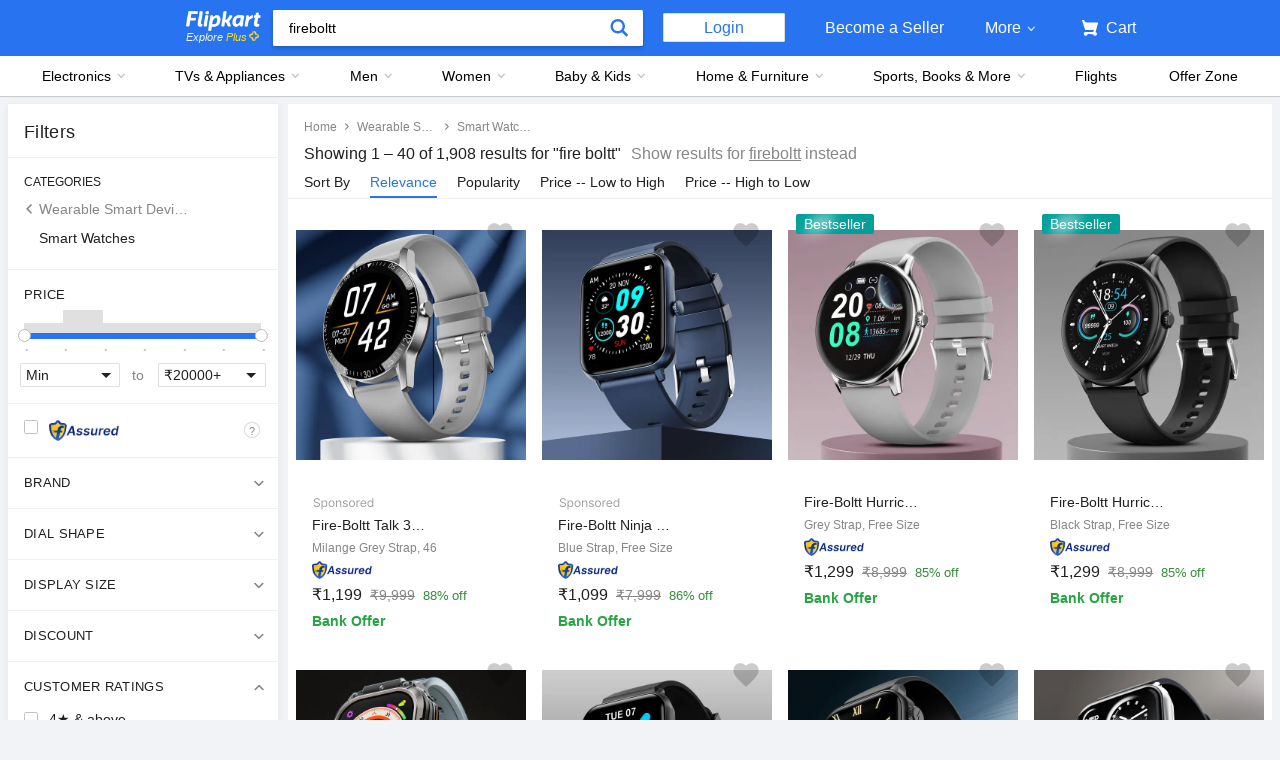

--- FILE ---
content_type: text/html; charset=utf-8
request_url: https://www.flipkart.com/search?q=fireboltt
body_size: 142309
content:
<!doctype html><html lang="en"><head><link href="https://rukminim2.flixcart.com" rel="preconnect"/><link rel="stylesheet" href="//static-assets-web.flixcart.com/fk-p-linchpin-web/fk-cp-zion/css/bundle.aa1465.css"/><link rel="stylesheet" href="//static-assets-web.flixcart.com/fk-p-linchpin-web/fk-cp-zion/css/bundle.fbaef9.css"/><meta http-equiv="Content-type" content="text/html; charset=utf-8"/><meta http-equiv="X-UA-Compatible" content="IE=Edge"/><meta property="fb:page_id" content="102988293558"/><meta property="fb:admins" content="658873552,624500995,100000233612389"/><link rel="shortcut icon" href="https://static-assets-web.flixcart.com/www/promos/new/20150528-140547-favicon-retina.ico"/><link type="application/opensearchdescription+xml" rel="search" href="/osdd.xml?v=2"/><meta property="og:type" content="website"/><meta name="og_site_name" property="og:site_name" content="Flipkart.com"/><link rel="apple-touch-icon" sizes="57x57" href="/apple-touch-icon-57x57.png"/><link rel="apple-touch-icon" sizes="72x72" href="/apple-touch-icon-72x72.png"/><link rel="apple-touch-icon" sizes="114x114" href="/apple-touch-icon-114x114.png"/><link rel="apple-touch-icon" sizes="144x144" href="/apple-touch-icon-144x144.png"/><link rel="apple-touch-icon" href="/apple-touch-icon-57x57.png"/><meta name="twitter:card" content="app"><meta name="twitter:site" content="@flipkart"><meta name="twitter:creator" content="@flipkart"><meta name="twitter:title" content="Fireboltt- Buy Products Online at Best Price in India - All Categories | Flipkart.com"><meta name="twitter:description" content="Shop for electronics, apparels & more using our Flipkart app Free shipping & COD."><meta name="twitter:app:country" content="in"><meta name="al:ios:app_name" content="Flipkart"><meta name="al:ios:app_store_id" content="742044692"><meta name="twitter:app:name:iphone" content="Flipkart"><meta name="twitter:app:id:iphone" content="742044692"><meta name="twitter:app:url:iphone" content="http://dl.flipkart.com/dl/home?"><meta name="twitter:app:name:ipad" content="Flipkart"><meta name="twitter:app:id:ipad" content="742044692"><meta name="twitter:app:url:ipad" content="http://dl.flipkart.com/dl/home?"><meta name="twitter:app:name:googleplay" content="Flipkart"><meta name="twitter:app:id:googleplay" content="com.flipkart.android"><meta name="twitter:app:url:googleplay" content="http://dl.flipkart.com/dl/home?"><style>#container {
			height: 100%;
		}</style> <script src="//static-assets-web.flixcart.com/fk-p-linchpin-web/fk-cp-zion/js/runtime.f70547b1.js" defer="defer" crossorigin="anonymous"></script><script src="//static-assets-web.flixcart.com/fk-p-linchpin-web/fk-cp-zion/js/vendor.79dfd802.js" defer="defer" crossorigin="anonymous"></script><script src="//static-assets-web.flixcart.com/fk-p-linchpin-web/fk-cp-zion/js/app_common.3b9e09f1.js" defer="defer" crossorigin="anonymous"></script><script src="//static-assets-web.flixcart.com/fk-p-linchpin-web/fk-cp-zion/js/app_modules.f883c700.js" defer="defer" crossorigin="anonymous"></script><script src="//static-assets-web.flixcart.com/fk-p-linchpin-web/fk-cp-zion/js/app.09c80110.js" defer="defer" crossorigin="anonymous"></script> <link rel="stylesheet" href="//static-assets-web.flixcart.com/fk-p-linchpin-web/fk-cp-zion/css/Browse.chunk.647087.css"/><title>Fireboltt- Buy Products Online at Best Price in India - All Categories | Flipkart.com</title><meta name="og_title" property="og:title" content="Fireboltt- Buy Products Online at Best Price in India - All Categories | Flipkart.com"/><meta name="Keywords" content="Fireboltt"/> <meta name="Description" content="Fireboltt- Buy Products Online at Best Price in India. India&#x27;s Leading E-commerce Company - Free Home Delivery - All Categories | Flipkart.com"/><meta property="og:description" content="Fireboltt- Buy Products Online at Best Price in India. India&#x27;s Leading E-commerce Company - Free Home Delivery - All Categories | Flipkart.com"/>       <meta name="msvalidate.01" content="F4EEB3A0AFFDD385992A06E6920C0AC3"/> <!--[if IE 9 ]>
	<script nonce="13351175711944010901">
		window.browserVersion = 'IE9';
		document.documentElement.className += ' ie9';
	</script>
	<![endif]--><!--[if !IE]><!--><script nonce="13351175711944010901">if (/*@cc_on!@*/false) {
			window.browserVersion = 'IE10';
			document.documentElement.className += ' ie10';
		}</script><!--<![endif]--> <script nonce="13351175711944010901">;window.NREUM||(NREUM={});NREUM.init={distributed_tracing:{enabled:true},privacy:{cookies_enabled:true},ajax:{deny_list:["bam.nr-data.net"]}};

			;NREUM.loader_config={accountID:"3700282",trustKey:"3679896",agentID:"1588759528",licenseKey:"NRJS-dd5f16cdf95712c6cba",applicationID:"1588759528"}
			;NREUM.info={beacon:"bam.nr-data.net",errorBeacon:"bam.nr-data.net",licenseKey:"NRJS-dd5f16cdf95712c6cba",applicationID:"1588759528",sa:1}

			;/*! For license information please see nr-loader-spa-1.236.0.min.js.LICENSE.txt */
			(()=>{"use strict";var e,t,r={5763:(e,t,r)=>{r.d(t,{P_:()=>l,Mt:()=>g,C5:()=>s,DL:()=>v,OP:()=>T,lF:()=>D,Yu:()=>y,Dg:()=>h,CX:()=>c,GE:()=>b,sU:()=>_});var n=r(8632),i=r(9567);const o={beacon:n.ce.beacon,errorBeacon:n.ce.errorBeacon,licenseKey:void 0,applicationID:void 0,sa:void 0,queueTime:void 0,applicationTime:void 0,ttGuid:void 0,user:void 0,account:void 0,product:void 0,extra:void 0,jsAttributes:{},userAttributes:void 0,atts:void 0,transactionName:void 0,tNamePlain:void 0},a={};function s(e){if(!e)throw new Error("All info objects require an agent identifier!");if(!a[e])throw new Error("Info for ".concat(e," was never set"));return a[e]}function c(e,t){if(!e)throw new Error("All info objects require an agent identifier!");a[e]=(0,i.D)(t,o),(0,n.Qy)(e,a[e],"info")}var u=r(7056);const d=()=>{const e={blockSelector:"[data-nr-block]",maskInputOptions:{password:!0}};return{allow_bfcache:!0,privacy:{cookies_enabled:!0},ajax:{deny_list:void 0,enabled:!0,harvestTimeSeconds:10},distributed_tracing:{enabled:void 0,exclude_newrelic_header:void 0,cors_use_newrelic_header:void 0,cors_use_tracecontext_headers:void 0,allowed_origins:void 0},session:{domain:void 0,expiresMs:u.oD,inactiveMs:u.Hb},ssl:void 0,obfuscate:void 0,jserrors:{enabled:!0,harvestTimeSeconds:10},metrics:{enabled:!0},page_action:{enabled:!0,harvestTimeSeconds:30},page_view_event:{enabled:!0},page_view_timing:{enabled:!0,harvestTimeSeconds:30,long_task:!1},session_trace:{enabled:!0,harvestTimeSeconds:10},harvest:{tooManyRequestsDelay:60},session_replay:{enabled:!1,harvestTimeSeconds:60,sampleRate:.1,errorSampleRate:.1,maskTextSelector:"*",maskAllInputs:!0,get blockClass(){return"nr-block"},get ignoreClass(){return"nr-ignore"},get maskTextClass(){return"nr-mask"},get blockSelector(){return e.blockSelector},set blockSelector(t){e.blockSelector+=",".concat(t)},get maskInputOptions(){return e.maskInputOptions},set maskInputOptions(t){e.maskInputOptions={...t,password:!0}}},spa:{enabled:!0,harvestTimeSeconds:10}}},f={};function l(e){if(!e)throw new Error("All configuration objects require an agent identifier!");if(!f[e])throw new Error("Configuration for ".concat(e," was never set"));return f[e]}function h(e,t){if(!e)throw new Error("All configuration objects require an agent identifier!");f[e]=(0,i.D)(t,d()),(0,n.Qy)(e,f[e],"config")}function g(e,t){if(!e)throw new Error("All configuration objects require an agent identifier!");var r=l(e);if(r){for(var n=t.split("."),i=0;i<n.length-1;i++)if("object"!=typeof(r=r[n[i]]))return;r=r[n[n.length-1]]}return r}const p={accountID:void 0,trustKey:void 0,agentID:void 0,licenseKey:void 0,applicationID:void 0,xpid:void 0},m={};function v(e){if(!e)throw new Error("All loader-config objects require an agent identifier!");if(!m[e])throw new Error("LoaderConfig for ".concat(e," was never set"));return m[e]}function b(e,t){if(!e)throw new Error("All loader-config objects require an agent identifier!");m[e]=(0,i.D)(t,p),(0,n.Qy)(e,m[e],"loader_config")}const y=(0,n.mF)().o;var w=r(385),x=r(6818);const A={buildEnv:x.Re,bytesSent:{},queryBytesSent:{},customTransaction:void 0,disabled:!1,distMethod:x.gF,isolatedBacklog:!1,loaderType:void 0,maxBytes:3e4,offset:Math.floor(w._A?.performance?.timeOrigin||w._A?.performance?.timing?.navigationStart||Date.now()),onerror:void 0,origin:""+w._A.location,ptid:void 0,releaseIds:{},session:void 0,xhrWrappable:"function"==typeof w._A.XMLHttpRequest?.prototype?.addEventListener,version:x.q4},E={};function T(e){if(!e)throw new Error("All runtime objects require an agent identifier!");if(!E[e])throw new Error("Runtime for ".concat(e," was never set"));return E[e]}function _(e,t){if(!e)throw new Error("All runtime objects require an agent identifier!");E[e]=(0,i.D)(t,A),(0,n.Qy)(e,E[e],"runtime")}function D(e){return function(e){try{const t=s(e);return!!t.licenseKey&&!!t.errorBeacon&&!!t.applicationID}catch(e){return!1}}(e)}},9567:(e,t,r)=>{r.d(t,{D:()=>i});var n=r(50);function i(e,t){try{if(!e||"object"!=typeof e)return(0,n.Z)("Setting a Configurable requires an object as input");if(!t||"object"!=typeof t)return(0,n.Z)("Setting a Configurable requires a model to set its initial properties");const r=Object.create(Object.getPrototypeOf(t),Object.getOwnPropertyDescriptors(t)),o=0===Object.keys(r).length?e:r;for(let a in o)if(void 0!==e[a])try{"object"==typeof e[a]&&"object"==typeof t[a]?r[a]=i(e[a],t[a]):r[a]=e[a]}catch(e){(0,n.Z)("An error occurred while setting a property of a Configurable",e)}return r}catch(e){(0,n.Z)("An error occured while setting a Configurable",e)}}},6818:(e,t,r)=>{r.d(t,{Re:()=>i,gF:()=>o,q4:()=>n});const n="1.236.0",i="PROD",o="CDN"},385:(e,t,r)=>{r.d(t,{FN:()=>a,IF:()=>u,Nk:()=>f,Tt:()=>s,_A:()=>o,il:()=>n,pL:()=>c,v6:()=>i,w1:()=>d});const n="undefined"!=typeof window&&!!window.document,i="undefined"!=typeof WorkerGlobalScope&&("undefined"!=typeof self&&self instanceof WorkerGlobalScope&&self.navigator instanceof WorkerNavigator||"undefined"!=typeof globalThis&&globalThis instanceof WorkerGlobalScope&&globalThis.navigator instanceof WorkerNavigator),o=n?window:"undefined"!=typeof WorkerGlobalScope&&("undefined"!=typeof self&&self instanceof WorkerGlobalScope&&self||"undefined"!=typeof globalThis&&globalThis instanceof WorkerGlobalScope&&globalThis),a=""+o?.location,s=/iPad|iPhone|iPod/.test(navigator.userAgent),c=s&&"undefined"==typeof SharedWorker,u=(()=>{const e=navigator.userAgent.match(/Firefox[/\s](\d+\.\d+)/);return Array.isArray(e)&&e.length>=2?+e[1]:0})(),d=Boolean(n&&window.document.documentMode),f=!!navigator.sendBeacon},1117:(e,t,r)=>{r.d(t,{w:()=>o});var n=r(50);const i={agentIdentifier:"",ee:void 0};class o{constructor(e){try{if("object"!=typeof e)return(0,n.Z)("shared context requires an object as input");this.sharedContext={},Object.assign(this.sharedContext,i),Object.entries(e).forEach((e=>{let[t,r]=e;Object.keys(i).includes(t)&&(this.sharedContext[t]=r)}))}catch(e){(0,n.Z)("An error occured while setting SharedContext",e)}}}},8e3:(e,t,r)=>{r.d(t,{L:()=>d,R:()=>c});var n=r(2177),i=r(1284),o=r(4322),a=r(3325);const s={};function c(e,t){const r={staged:!1,priority:a.p[t]||0};u(e),s[e].get(t)||s[e].set(t,r)}function u(e){e&&(s[e]||(s[e]=new Map))}function d(){let e=arguments.length>0&&void 0!==arguments[0]?arguments[0]:"",t=arguments.length>1&&void 0!==arguments[1]?arguments[1]:"feature";if(u(e),!e||!s[e].get(t))return a(t);s[e].get(t).staged=!0;const r=[...s[e]];function a(t){const r=e?n.ee.get(e):n.ee,a=o.X.handlers;if(r.backlog&&a){var s=r.backlog[t],c=a[t];if(c){for(var u=0;s&&u<s.length;++u)f(s[u],c);(0,i.D)(c,(function(e,t){(0,i.D)(t,(function(t,r){r[0].on(e,r[1])}))}))}delete a[t],r.backlog[t]=null,r.emit("drain-"+t,[])}}r.every((e=>{let[t,r]=e;return r.staged}))&&(r.sort(((e,t)=>e[1].priority-t[1].priority)),r.forEach((e=>{let[t]=e;a(t)})))}function f(e,t){var r=e[1];(0,i.D)(t[r],(function(t,r){var n=e[0];if(r[0]===n){var i=r[1],o=e[3],a=e[2];i.apply(o,a)}}))}},2177:(e,t,r)=>{r.d(t,{c:()=>f,ee:()=>u});var n=r(8632),i=r(2210),o=r(1284),a=r(5763),s="nr@context";let c=(0,n.fP)();var u;function d(){}function f(e){return(0,i.X)(e,s,l)}function l(){return new d}function h(){u.aborted=!0,u.backlog={}}c.ee?u=c.ee:(u=function e(t,r){var n={},c={},f={},g=!1;try{g=16===r.length&&(0,a.OP)(r).isolatedBacklog}catch(e){}var p={on:b,addEventListener:b,removeEventListener:y,emit:v,get:x,listeners:w,context:m,buffer:A,abort:h,aborted:!1,isBuffering:E,debugId:r,backlog:g?{}:t&&"object"==typeof t.backlog?t.backlog:{}};return p;function m(e){return e&&e instanceof d?e:e?(0,i.X)(e,s,l):l()}function v(e,r,n,i,o){if(!1!==o&&(o=!0),!u.aborted||i){t&&o&&t.emit(e,r,n);for(var a=m(n),s=w(e),d=s.length,f=0;f<d;f++)s[f].apply(a,r);var l=T()[c[e]];return l&&l.push([p,e,r,a]),a}}function b(e,t){n[e]=w(e).concat(t)}function y(e,t){var r=n[e];if(r)for(var i=0;i<r.length;i++)r[i]===t&&r.splice(i,1)}function w(e){return n[e]||[]}function x(t){return f[t]=f[t]||e(p,t)}function A(e,t){var r=T();p.aborted||(0,o.D)(e,(function(e,n){t=t||"feature",c[n]=t,t in r||(r[t]=[])}))}function E(e){return!!T()[c[e]]}function T(){return p.backlog}}(void 0,"globalEE"),c.ee=u)},5546:(e,t,r)=>{r.d(t,{E:()=>n,p:()=>i});var n=r(2177).ee.get("handle");function i(e,t,r,i,o){o?(o.buffer([e],i),o.emit(e,t,r)):(n.buffer([e],i),n.emit(e,t,r))}},4322:(e,t,r)=>{r.d(t,{X:()=>o});var n=r(5546);o.on=a;var i=o.handlers={};function o(e,t,r,o){a(o||n.E,i,e,t,r)}function a(e,t,r,i,o){o||(o="feature"),e||(e=n.E);var a=t[o]=t[o]||{};(a[r]=a[r]||[]).push([e,i])}},3239:(e,t,r)=>{r.d(t,{bP:()=>s,iz:()=>c,m$:()=>a});var n=r(385);let i=!1,o=!1;try{const e={get passive(){return i=!0,!1},get signal(){return o=!0,!1}};n._A.addEventListener("test",null,e),n._A.removeEventListener("test",null,e)}catch(e){}function a(e,t){return i||o?{capture:!!e,passive:i,signal:t}:!!e}function s(e,t){let r=arguments.length>2&&void 0!==arguments[2]&&arguments[2],n=arguments.length>3?arguments[3]:void 0;window.addEventListener(e,t,a(r,n))}function c(e,t){let r=arguments.length>2&&void 0!==arguments[2]&&arguments[2],n=arguments.length>3?arguments[3]:void 0;document.addEventListener(e,t,a(r,n))}},4402:(e,t,r)=>{r.d(t,{Ht:()=>u,M:()=>c,Rl:()=>a,ky:()=>s});var n=r(385);const i="xxxxxxxx-xxxx-4xxx-yxxx-xxxxxxxxxxxx";function o(e,t){return e?15&e[t]:16*Math.random()|0}function a(){const e=n._A?.crypto||n._A?.msCrypto;let t,r=0;return e&&e.getRandomValues&&(t=e.getRandomValues(new Uint8Array(31))),i.split("").map((e=>"x"===e?o(t,++r).toString(16):"y"===e?(3&o()|8).toString(16):e)).join("")}function s(e){const t=n._A?.crypto||n._A?.msCrypto;let r,i=0;t&&t.getRandomValues&&(r=t.getRandomValues(new Uint8Array(31)));const a=[];for(var s=0;s<e;s++)a.push(o(r,++i).toString(16));return a.join("")}function c(){return s(16)}function u(){return s(32)}},7056:(e,t,r)=>{r.d(t,{Bq:()=>n,Hb:()=>o,oD:()=>i});const n="NRBA",i=144e5,o=18e5},7894:(e,t,r)=>{function n(){return Math.round(performance.now())}r.d(t,{z:()=>n})},7243:(e,t,r)=>{r.d(t,{e:()=>o});var n=r(385),i={};function o(e){if(e in i)return i[e];if(0===(e||"").indexOf("data:"))return{protocol:"data"};let t;var r=n._A?.location,o={};if(n.il)t=document.createElement("a"),t.href=e;else try{t=new URL(e,r.href)}catch(e){return o}o.port=t.port;var a=t.href.split("://");!o.port&&a[1]&&(o.port=a[1].split("/")[0].split("@").pop().split(":")[1]),o.port&&"0"!==o.port||(o.port="https"===a[0]?"443":"80"),o.hostname=t.hostname||r.hostname,o.pathname=t.pathname,o.protocol=a[0],"/"!==o.pathname.charAt(0)&&(o.pathname="/"+o.pathname);var s=!t.protocol||":"===t.protocol||t.protocol===r.protocol,c=t.hostname===r.hostname&&t.port===r.port;return o.sameOrigin=s&&(!t.hostname||c),"/"===o.pathname&&(i[e]=o),o}},50:(e,t,r)=>{function n(e,t){"function"==typeof console.warn&&(console.warn("New Relic: ".concat(e)),t&&console.warn(t))}r.d(t,{Z:()=>n})},2587:(e,t,r)=>{r.d(t,{N:()=>c,T:()=>u});var n=r(2177),i=r(5546),o=r(8e3),a=r(3325);const s={stn:[a.D.sessionTrace],err:[a.D.jserrors,a.D.metrics],ins:[a.D.pageAction],spa:[a.D.spa],sr:[a.D.sessionReplay,a.D.sessionTrace]};function c(e,t){const r=n.ee.get(t);e&&"object"==typeof e&&(Object.entries(e).forEach((e=>{let[t,n]=e;void 0===u[t]&&(s[t]?s[t].forEach((e=>{n?(0,i.p)("feat-"+t,[],void 0,e,r):(0,i.p)("block-"+t,[],void 0,e,r),(0,i.p)("rumresp-"+t,[Boolean(n)],void 0,e,r)})):n&&(0,i.p)("feat-"+t,[],void 0,void 0,r),u[t]=Boolean(n))})),Object.keys(s).forEach((e=>{void 0===u[e]&&(s[e]?.forEach((t=>(0,i.p)("rumresp-"+e,[!1],void 0,t,r))),u[e]=!1)})),(0,o.L)(t,a.D.pageViewEvent))}const u={}},2210:(e,t,r)=>{r.d(t,{X:()=>i});var n=Object.prototype.hasOwnProperty;function i(e,t,r){if(n.call(e,t))return e[t];var i=r();if(Object.defineProperty&&Object.keys)try{return Object.defineProperty(e,t,{value:i,writable:!0,enumerable:!1}),i}catch(e){}return e[t]=i,i}},1284:(e,t,r)=>{r.d(t,{D:()=>n});const n=(e,t)=>Object.entries(e||{}).map((e=>{let[r,n]=e;return t(r,n)}))},4351:(e,t,r)=>{r.d(t,{P:()=>o});var n=r(2177);const i=()=>{const e=new WeakSet;return(t,r)=>{if("object"==typeof r&&null!==r){if(e.has(r))return;e.add(r)}return r}};function o(e){try{return JSON.stringify(e,i())}catch(e){try{n.ee.emit("internal-error",[e])}catch(e){}}}},3960:(e,t,r)=>{r.d(t,{K:()=>a,b:()=>o});var n=r(3239);function i(){return"undefined"==typeof document||"complete"===document.readyState}function o(e,t){if(i())return e();(0,n.bP)("load",e,t)}function a(e){if(i())return e();(0,n.iz)("DOMContentLoaded",e)}},8632:(e,t,r)=>{r.d(t,{EZ:()=>u,Qy:()=>c,ce:()=>o,fP:()=>a,gG:()=>d,mF:()=>s});var n=r(7894),i=r(385);const o={beacon:"bam.nr-data.net",errorBeacon:"bam.nr-data.net"};function a(){return i._A.NREUM||(i._A.NREUM={}),void 0===i._A.newrelic&&(i._A.newrelic=i._A.NREUM),i._A.NREUM}function s(){let e=a();return e.o||(e.o={ST:i._A.setTimeout,SI:i._A.setImmediate,CT:i._A.clearTimeout,XHR:i._A.XMLHttpRequest,REQ:i._A.Request,EV:i._A.Event,PR:i._A.Promise,MO:i._A.MutationObserver,FETCH:i._A.fetch}),e}function c(e,t,r){let i=a();const o=i.initializedAgents||{},s=o[e]||{};return Object.keys(s).length||(s.initializedAt={ms:(0,n.z)(),date:new Date}),i.initializedAgents={...o,[e]:{...s,[r]:t}},i}function u(e,t){a()[e]=t}function d(){return function(){let e=a();const t=e.info||{};e.info={beacon:o.beacon,errorBeacon:o.errorBeacon,...t}}(),function(){let e=a();const t=e.init||{};e.init={...t}}(),s(),function(){let e=a();const t=e.loader_config||{};e.loader_config={...t}}(),a()}},7956:(e,t,r)=>{r.d(t,{N:()=>i});var n=r(3239);function i(e){let t=arguments.length>1&&void 0!==arguments[1]&&arguments[1],r=arguments.length>2?arguments[2]:void 0,i=arguments.length>3?arguments[3]:void 0;return void(0,n.iz)("visibilitychange",(function(){if(t)return void("hidden"==document.visibilityState&&e());e(document.visibilityState)}),r,i)}},1214:(e,t,r)=>{r.d(t,{em:()=>v,u5:()=>N,QU:()=>S,_L:()=>I,Gm:()=>L,Lg:()=>M,gy:()=>U,BV:()=>Q,Kf:()=>ee});var n=r(2177);const i="nr@original";var o=Object.prototype.hasOwnProperty,a=!1;function s(e,t){return e||(e=n.ee),r.inPlace=function(e,t,n,i,o){n||(n="");var a,s,c,u="-"===n.charAt(0);for(c=0;c<t.length;c++)d(a=e[s=t[c]])||(e[s]=r(a,u?s+n:n,i,s,o))},r.flag=i,r;function r(t,r,n,a,s){return d(t)?t:(r||(r=""),nrWrapper[i]=t,u(t,nrWrapper,e),nrWrapper);function nrWrapper(){var i,u,d,f;try{u=this,i=[...arguments],d="function"==typeof n?n(i,u):n||{}}catch(t){c([t,"",[i,u,a],d],e)}o(r+"start",[i,u,a],d,s);try{return f=t.apply(u,i)}catch(e){throw o(r+"err",[i,u,e],d,s),e}finally{o(r+"end",[i,u,f],d,s)}}}function o(r,n,i,o){if(!a||t){var s=a;a=!0;try{e.emit(r,n,i,t,o)}catch(t){c([t,r,n,i],e)}a=s}}}function c(e,t){t||(t=n.ee);try{t.emit("internal-error",e)}catch(e){}}function u(e,t,r){if(Object.defineProperty&&Object.keys)try{return Object.keys(e).forEach((function(r){Object.defineProperty(t,r,{get:function(){return e[r]},set:function(t){return e[r]=t,t}})})),t}catch(e){c([e],r)}for(var n in e)o.call(e,n)&&(t[n]=e[n]);return t}function d(e){return!(e&&e instanceof Function&&e.apply&&!e[i])}var f=r(2210),l=r(385);const h={},g=XMLHttpRequest,p="addEventListener",m="removeEventListener";function v(e){var t=function(e){return(e||n.ee).get("events")}(e);if(h[t.debugId]++)return t;h[t.debugId]=1;var r=s(t,!0);function i(e){r.inPlace(e,[p,m],"-",o)}function o(e,t){return e[1]}return"getPrototypeOf"in Object&&(l.il&&b(document,i),b(l._A,i),b(g.prototype,i)),t.on(p+"-start",(function(e,t){var n=e[1];if(null!==n&&("function"==typeof n||"object"==typeof n)){var i=(0,f.X)(n,"nr@wrapped",(function(){var e={object:function(){if("function"!=typeof n.handleEvent)return;return n.handleEvent.apply(n,arguments)},function:n}[typeof n];return e?r(e,"fn-",null,e.name||"anonymous"):n}));this.wrapped=e[1]=i}})),t.on(m+"-start",(function(e){e[1]=this.wrapped||e[1]})),t}function b(e,t){let r=e;for(;"object"==typeof r&&!Object.prototype.hasOwnProperty.call(r,p);)r=Object.getPrototypeOf(r);for(var n=arguments.length,i=new Array(n>2?n-2:0),o=2;o<n;o++)i[o-2]=arguments[o];r&&t(r,...i)}var y="fetch-",w=y+"body-",x=["arrayBuffer","blob","json","text","formData"],A=l._A.Request,E=l._A.Response,T="prototype",_="nr@context";const D={};function N(e){const t=function(e){return(e||n.ee).get("fetch")}(e);if(!(A&&E&&l._A.fetch))return t;if(D[t.debugId]++)return t;function r(e,r,n){var i=e[r];"function"==typeof i&&(e[r]=function(){var e,r=[...arguments],o={};t.emit(n+"before-start",[r],o),o[_]&&o[_].dt&&(e=o[_].dt);var a=i.apply(this,r);return t.emit(n+"start",[r,e],a),a.then((function(e){return t.emit(n+"end",[null,e],a),e}),(function(e){throw t.emit(n+"end",[e],a),e}))})}return D[t.debugId]=1,x.forEach((e=>{r(A[T],e,w),r(E[T],e,w)})),r(l._A,"fetch",y),t.on(y+"end",(function(e,r){var n=this;if(r){var i=r.headers.get("content-length");null!==i&&(n.rxSize=i),t.emit(y+"done",[null,r],n)}else t.emit(y+"done",[e],n)})),t}const O={},j=["pushState","replaceState"];function S(e){const t=function(e){return(e||n.ee).get("history")}(e);return!l.il||O[t.debugId]++||(O[t.debugId]=1,s(t).inPlace(window.history,j,"-")),t}var P=r(3239);const C={},R=["appendChild","insertBefore","replaceChild"];function I(e){const t=function(e){return(e||n.ee).get("jsonp")}(e);if(!l.il||C[t.debugId])return t;C[t.debugId]=!0;var r=s(t),i=/[?&](?:callback|cb)=([^&#]+)/,o=/(.*)\.([^.]+)/,a=/^(\w+)(\.|$)(.*)$/;function c(e,t){var r=e.match(a),n=r[1],i=r[3];return i?c(i,t[n]):t[n]}return r.inPlace(Node.prototype,R,"dom-"),t.on("dom-start",(function(e){!function(e){if(!e||"string"!=typeof e.nodeName||"script"!==e.nodeName.toLowerCase())return;if("function"!=typeof e.addEventListener)return;var n=(a=e.src,s=a.match(i),s?s[1]:null);var a,s;if(!n)return;var u=function(e){var t=e.match(o);if(t&&t.length>=3)return{key:t[2],parent:c(t[1],window)};return{key:e,parent:window}}(n);if("function"!=typeof u.parent[u.key])return;var d={};function f(){t.emit("jsonp-end",[],d),e.removeEventListener("load",f,(0,P.m$)(!1)),e.removeEventListener("error",l,(0,P.m$)(!1))}function l(){t.emit("jsonp-error",[],d),t.emit("jsonp-end",[],d),e.removeEventListener("load",f,(0,P.m$)(!1)),e.removeEventListener("error",l,(0,P.m$)(!1))}r.inPlace(u.parent,[u.key],"cb-",d),e.addEventListener("load",f,(0,P.m$)(!1)),e.addEventListener("error",l,(0,P.m$)(!1)),t.emit("new-jsonp",[e.src],d)}(e[0])})),t}var k=r(5763);const H={};function L(e){const t=function(e){return(e||n.ee).get("mutation")}(e);if(!l.il||H[t.debugId])return t;H[t.debugId]=!0;var r=s(t),i=k.Yu.MO;return i&&(window.MutationObserver=function(e){return this instanceof i?new i(r(e,"fn-")):i.apply(this,arguments)},MutationObserver.prototype=i.prototype),t}const z={};function M(e){const t=function(e){return(e||n.ee).get("promise")}(e);if(z[t.debugId])return t;z[t.debugId]=!0;var r=n.c,o=s(t),a=k.Yu.PR;return a&&function(){function e(r){var n=t.context(),i=o(r,"executor-",n,null,!1);const s=Reflect.construct(a,[i],e);return t.context(s).getCtx=function(){return n},s}l._A.Promise=e,Object.defineProperty(e,"name",{value:"Promise"}),e.toString=function(){return a.toString()},Object.setPrototypeOf(e,a),["all","race"].forEach((function(r){const n=a[r];e[r]=function(e){let i=!1;[...e||[]].forEach((e=>{this.resolve(e).then(a("all"===r),a(!1))}));const o=n.apply(this,arguments);return o;function a(e){return function(){t.emit("propagate",[null,!i],o,!1,!1),i=i||!e}}}})),["resolve","reject"].forEach((function(r){const n=a[r];e[r]=function(e){const r=n.apply(this,arguments);return e!==r&&t.emit("propagate",[e,!0],r,!1,!1),r}})),e.prototype=a.prototype;const n=a.prototype.then;a.prototype.then=function(){var e=this,i=r(e);i.promise=e;for(var a=arguments.length,s=new Array(a),c=0;c<a;c++)s[c]=arguments[c];s[0]=o(s[0],"cb-",i,null,!1),s[1]=o(s[1],"cb-",i,null,!1);const u=n.apply(this,s);return i.nextPromise=u,t.emit("propagate",[e,!0],u,!1,!1),u},a.prototype.then[i]=n,t.on("executor-start",(function(e){e[0]=o(e[0],"resolve-",this,null,!1),e[1]=o(e[1],"resolve-",this,null,!1)})),t.on("executor-err",(function(e,t,r){e[1](r)})),t.on("cb-end",(function(e,r,n){t.emit("propagate",[n,!0],this.nextPromise,!1,!1)})),t.on("propagate",(function(e,r,n){this.getCtx&&!r||(this.getCtx=function(){if(e instanceof Promise)var r=t.context(e);return r&&r.getCtx?r.getCtx():this})}))}(),t}const B={},F="requestAnimationFrame";function U(e){const t=function(e){return(e||n.ee).get("raf")}(e);if(!l.il||B[t.debugId]++)return t;B[t.debugId]=1;var r=s(t);return r.inPlace(window,[F],"raf-"),t.on("raf-start",(function(e){e[0]=r(e[0],"fn-")})),t}const q={},G="setTimeout",V="setInterval",X="clearTimeout",W="-start",Z="-",$=[G,"setImmediate",V,X,"clearImmediate"];function Q(e){const t=function(e){return(e||n.ee).get("timer")}(e);if(q[t.debugId]++)return t;q[t.debugId]=1;var r=s(t);return r.inPlace(l._A,$.slice(0,2),G+Z),r.inPlace(l._A,$.slice(2,3),V+Z),r.inPlace(l._A,$.slice(3),X+Z),t.on(V+W,(function(e,t,n){e[0]=r(e[0],"fn-",null,n)})),t.on(G+W,(function(e,t,n){this.method=n,this.timerDuration=isNaN(e[1])?0:+e[1],e[0]=r(e[0],"fn-",this,n)})),t}var Y=r(50);const K={},J=["open","send"];function ee(e){var t=e||n.ee;const r=function(e){return(e||n.ee).get("xhr")}(t);if(K[r.debugId]++)return r;K[r.debugId]=1,v(t);var i=s(r),o=k.Yu.XHR,a=k.Yu.MO,c=k.Yu.PR,u=k.Yu.SI,d="readystatechange",f=["onload","onerror","onabort","onloadstart","onloadend","onprogress","ontimeout"],h=[],g=l._A.XMLHttpRequest.listeners,p=l._A.XMLHttpRequest=function(e){var t=new o(e);function n(){try{r.emit("new-xhr",[t],t),t.addEventListener(d,b,(0,P.m$)(!1))}catch(e){(0,Y.Z)("An error occured while intercepting XHR",e);try{r.emit("internal-error",[e])}catch(e){}}}return this.listeners=g?[...g,n]:[n],this.listeners.forEach((e=>e())),t};function m(e,t){i.inPlace(t,["onreadystatechange"],"fn-",E)}function b(){var e=this,t=r.context(e);e.readyState>3&&!t.resolved&&(t.resolved=!0,r.emit("xhr-resolved",[],e)),i.inPlace(e,f,"fn-",E)}if(function(e,t){for(var r in e)t[r]=e[r]}(o,p),p.prototype=o.prototype,i.inPlace(p.prototype,J,"-xhr-",E),r.on("send-xhr-start",(function(e,t){m(e,t),function(e){h.push(e),a&&(y?y.then(A):u?u(A):(w=-w,x.data=w))}(t)})),r.on("open-xhr-start",m),a){var y=c&&c.resolve();if(!u&&!c){var w=1,x=document.createTextNode(w);new a(A).observe(x,{characterData:!0})}}else t.on("fn-end",(function(e){e[0]&&e[0].type===d||A()}));function A(){for(var e=0;e<h.length;e++)m(0,h[e]);h.length&&(h=[])}function E(e,t){return t}return r}},7825:(e,t,r)=>{r.d(t,{t:()=>n});const n=r(3325).D.ajax},6660:(e,t,r)=>{r.d(t,{A:()=>i,t:()=>n});const n=r(3325).D.jserrors,i="nr@seenError"},3081:(e,t,r)=>{r.d(t,{gF:()=>o,mY:()=>i,t9:()=>n,vz:()=>s,xS:()=>a});const n=r(3325).D.metrics,i="sm",o="cm",a="storeSupportabilityMetrics",s="storeEventMetrics"},4649:(e,t,r)=>{r.d(t,{t:()=>n});const n=r(3325).D.pageAction},7633:(e,t,r)=>{r.d(t,{Dz:()=>i,OJ:()=>a,qw:()=>o,t9:()=>n});const n=r(3325).D.pageViewEvent,i="firstbyte",o="domcontent",a="windowload"},9251:(e,t,r)=>{r.d(t,{t:()=>n});const n=r(3325).D.pageViewTiming},3614:(e,t,r)=>{r.d(t,{BST_RESOURCE:()=>i,END:()=>s,FEATURE_NAME:()=>n,FN_END:()=>u,FN_START:()=>c,PUSH_STATE:()=>d,RESOURCE:()=>o,START:()=>a});const n=r(3325).D.sessionTrace,i="bstResource",o="resource",a="-start",s="-end",c="fn"+a,u="fn"+s,d="pushState"},7836:(e,t,r)=>{r.d(t,{BODY:()=>A,CB_END:()=>E,CB_START:()=>u,END:()=>x,FEATURE_NAME:()=>i,FETCH:()=>_,FETCH_BODY:()=>v,FETCH_DONE:()=>m,FETCH_START:()=>p,FN_END:()=>c,FN_START:()=>s,INTERACTION:()=>l,INTERACTION_API:()=>d,INTERACTION_EVENTS:()=>o,JSONP_END:()=>b,JSONP_NODE:()=>g,JS_TIME:()=>T,MAX_TIMER_BUDGET:()=>a,REMAINING:()=>f,SPA_NODE:()=>h,START:()=>w,originalSetTimeout:()=>y});var n=r(5763);const i=r(3325).D.spa,o=["click","submit","keypress","keydown","keyup","change"],a=999,s="fn-start",c="fn-end",u="cb-start",d="api-ixn-",f="remaining",l="interaction",h="spaNode",g="jsonpNode",p="fetch-start",m="fetch-done",v="fetch-body-",b="jsonp-end",y=n.Yu.ST,w="-start",x="-end",A="-body",E="cb"+x,T="jsTime",_="fetch"},5938:(e,t,r)=>{r.d(t,{W:()=>o});var n=r(5763),i=r(2177);class o{constructor(e,t,r){this.agentIdentifier=e,this.aggregator=t,this.ee=i.ee.get(e,(0,n.OP)(this.agentIdentifier).isolatedBacklog),this.featureName=r,this.blocked=!1}}},9144:(e,t,r)=>{r.d(t,{j:()=>m});var n=r(3325),i=r(5763),o=r(5546),a=r(2177),s=r(7894),c=r(8e3),u=r(3960),d=r(385),f=r(50),l=r(3081),h=r(8632);function g(){const e=(0,h.gG)();["setErrorHandler","finished","addToTrace","inlineHit","addRelease","addPageAction","setCurrentRouteName","setPageViewName","setCustomAttribute","interaction","noticeError","setUserId"].forEach((t=>{e[t]=function(){for(var r=arguments.length,n=new Array(r),i=0;i<r;i++)n[i]=arguments[i];return function(t){for(var r=arguments.length,n=new Array(r>1?r-1:0),i=1;i<r;i++)n[i-1]=arguments[i];let o=[];return Object.values(e.initializedAgents).forEach((e=>{e.exposed&&e.api[t]&&o.push(e.api[t](...n))})),o.length>1?o:o[0]}(t,...n)}}))}var p=r(2587);function m(e){let t=arguments.length>1&&void 0!==arguments[1]?arguments[1]:{},m=arguments.length>2?arguments[2]:void 0,v=arguments.length>3?arguments[3]:void 0,{init:b,info:y,loader_config:w,runtime:x={loaderType:m},exposed:A=!0}=t;const E=(0,h.gG)();y||(b=E.init,y=E.info,w=E.loader_config),(0,i.Dg)(e,b||{}),(0,i.GE)(e,w||{}),(0,i.sU)(e,x),y.jsAttributes??={},d.v6&&(y.jsAttributes.isWorker=!0),(0,i.CX)(e,y),g();const T=function(e,t){t||(0,c.R)(e,"api");const h={};var g=a.ee.get(e),p=g.get("tracer"),m="api-",v=m+"ixn-";function b(t,r,n,o){const a=(0,i.C5)(e);return null===r?delete a.jsAttributes[t]:(0,i.CX)(e,{...a,jsAttributes:{...a.jsAttributes,[t]:r}}),x(m,n,!0,o||null===r?"session":void 0)(t,r)}function y(){}["setErrorHandler","finished","addToTrace","inlineHit","addRelease"].forEach((e=>h[e]=x(m,e,!0,"api"))),h.addPageAction=x(m,"addPageAction",!0,n.D.pageAction),h.setCurrentRouteName=x(m,"routeName",!0,n.D.spa),h.setPageViewName=function(t,r){if("string"==typeof t)return"/"!==t.charAt(0)&&(t="/"+t),(0,i.OP)(e).customTransaction=(r||"http://custom.transaction")+t,x(m,"setPageViewName",!0)()},h.setCustomAttribute=function(e,t){let r=arguments.length>2&&void 0!==arguments[2]&&arguments[2];if("string"==typeof e){if(["string","number"].includes(typeof t)||null===t)return b(e,t,"setCustomAttribute",r);(0,f.Z)("Failed to execute setCustomAttribute.\nNon-null value must be a string or number type, but a type of <".concat(typeof t,"> was provided."))}else(0,f.Z)("Failed to execute setCustomAttribute.\nName must be a string type, but a type of <".concat(typeof e,"> was provided."))},h.setUserId=function(e){if("string"==typeof e||null===e)return b("enduser.id",e,"setUserId",!0);(0,f.Z)("Failed to execute setUserId.\nNon-null value must be a string type, but a type of <".concat(typeof e,"> was provided."))},h.interaction=function(){return(new y).get()};var w=y.prototype={createTracer:function(e,t){var r={},i=this,a="function"==typeof t;return(0,o.p)(v+"tracer",[(0,s.z)(),e,r],i,n.D.spa,g),function(){if(p.emit((a?"":"no-")+"fn-start",[(0,s.z)(),i,a],r),a)try{return t.apply(this,arguments)}catch(e){throw p.emit("fn-err",[arguments,this,"string"==typeof e?new Error(e):e],r),e}finally{p.emit("fn-end",[(0,s.z)()],r)}}}};function x(e,t,r,i){return function(){return(0,o.p)(l.xS,["API/"+t+"/called"],void 0,n.D.metrics,g),i&&(0,o.p)(e+t,[(0,s.z)(),...arguments],r?null:this,i,g),r?void 0:this}}function A(){r.e(439).then(r.bind(r,7438)).then((t=>{let{setAPI:r}=t;r(e),(0,c.L)(e,"api")})).catch((()=>(0,f.Z)("Downloading runtime APIs failed...")))}return["actionText","setName","setAttribute","save","ignore","onEnd","getContext","end","get"].forEach((e=>{w[e]=x(v,e,void 0,n.D.spa)})),h.noticeError=function(e,t){"string"==typeof e&&(e=new Error(e)),(0,o.p)(l.xS,["API/noticeError/called"],void 0,n.D.metrics,g),(0,o.p)("err",[e,(0,s.z)(),!1,t],void 0,n.D.jserrors,g)},d.il?(0,u.b)((()=>A()),!0):A(),h}(e,v);return(0,h.Qy)(e,T,"api"),(0,h.Qy)(e,A,"exposed"),(0,h.EZ)("activatedFeatures",p.T),T}},3325:(e,t,r)=>{r.d(t,{D:()=>n,p:()=>i});const n={ajax:"ajax",jserrors:"jserrors",metrics:"metrics",pageAction:"page_action",pageViewEvent:"page_view_event",pageViewTiming:"page_view_timing",sessionReplay:"session_replay",sessionTrace:"session_trace",spa:"spa"},i={[n.pageViewEvent]:1,[n.pageViewTiming]:2,[n.metrics]:3,[n.jserrors]:4,[n.ajax]:5,[n.sessionTrace]:6,[n.pageAction]:7,[n.spa]:8,[n.sessionReplay]:9}}},n={};function i(e){var t=n[e];if(void 0!==t)return t.exports;var o=n[e]={exports:{}};return r[e](o,o.exports,i),o.exports}i.m=r,i.d=(e,t)=>{for(var r in t)i.o(t,r)&&!i.o(e,r)&&Object.defineProperty(e,r,{enumerable:!0,get:t[r]})},i.f={},i.e=e=>Promise.all(Object.keys(i.f).reduce(((t,r)=>(i.f[r](e,t),t)),[])),i.u=e=>(({78:"page_action-aggregate",147:"metrics-aggregate",242:"session-manager",317:"jserrors-aggregate",348:"page_view_timing-aggregate",412:"lazy-feature-loader",439:"async-api",538:"recorder",590:"session_replay-aggregate",675:"compressor",733:"session_trace-aggregate",786:"page_view_event-aggregate",873:"spa-aggregate",898:"ajax-aggregate"}[e]||e)+"."+{78:"ac76d497",147:"3dc53903",148:"1a20d5fe",242:"2a64278a",317:"49e41428",348:"bd6de33a",412:"2f55ce66",439:"30bd804e",538:"1b18459f",590:"cf0efb30",675:"ae9f91a8",733:"83105561",786:"06482edd",860:"03a8b7a5",873:"e6b09d52",898:"998ef92b"}[e]+"-1.236.0.min.js"),i.o=(e,t)=>Object.prototype.hasOwnProperty.call(e,t),e={},t="NRBA:",i.l=(r,n,o,a)=>{if(e[r])e[r].push(n);else{var s,c;if(void 0!==o)for(var u=document.getElementsByTagName("script"),d=0;d<u.length;d++){var f=u[d];if(f.getAttribute("src")==r||f.getAttribute("data-webpack")==t+o){s=f;break}}s||(c=!0,(s=document.createElement("script")).charset="utf-8",s.timeout=120,i.nc&&s.setAttribute("nonce",i.nc),s.setAttribute("data-webpack",t+o),s.src=r),e[r]=[n];var l=(t,n)=>{s.onerror=s.onload=null,clearTimeout(h);var i=e[r];if(delete e[r],s.parentNode&&s.parentNode.removeChild(s),i&&i.forEach((e=>e(n))),t)return t(n)},h=setTimeout(l.bind(null,void 0,{type:"timeout",target:s}),12e4);s.onerror=l.bind(null,s.onerror),s.onload=l.bind(null,s.onload),c&&document.head.appendChild(s)}},i.r=e=>{"undefined"!=typeof Symbol&&Symbol.toStringTag&&Object.defineProperty(e,Symbol.toStringTag,{value:"Module"}),Object.defineProperty(e,"__esModule",{value:!0})},i.j=364,i.p="https://js-agent.newrelic.com/",(()=>{var e={364:0,953:0};i.f.j=(t,r)=>{var n=i.o(e,t)?e[t]:void 0;if(0!==n)if(n)r.push(n[2]);else{var o=new Promise(((r,i)=>n=e[t]=[r,i]));r.push(n[2]=o);var a=i.p+i.u(t),s=new Error;i.l(a,(r=>{if(i.o(e,t)&&(0!==(n=e[t])&&(e[t]=void 0),n)){var o=r&&("load"===r.type?"missing":r.type),a=r&&r.target&&r.target.src;s.message="Loading chunk "+t+" failed.\n("+o+": "+a+")",s.name="ChunkLoadError",s.type=o,s.request=a,n[1](s)}}),"chunk-"+t,t)}};var t=(t,r)=>{var n,o,[a,s,c]=r,u=0;if(a.some((t=>0!==e[t]))){for(n in s)i.o(s,n)&&(i.m[n]=s[n]);if(c)c(i)}for(t&&t(r);u<a.length;u++)o=a[u],i.o(e,o)&&e[o]&&e[o][0](),e[o]=0},r=window.webpackChunkNRBA=window.webpackChunkNRBA||[];r.forEach(t.bind(null,0)),r.push=t.bind(null,r.push.bind(r))})();var o={};(()=>{i.r(o);var e=i(3325),t=i(5763);const r=Object.values(e.D);function n(e){const n={};return r.forEach((r=>{n[r]=function(e,r){return!1!==(0,t.Mt)(r,"".concat(e,".enabled"))}(r,e)})),n}var a=i(9144);var s=i(5546),c=i(385),u=i(8e3),d=i(5938),f=i(3960),l=i(50);class h extends d.W{constructor(e,t,r){let n=!(arguments.length>3&&void 0!==arguments[3])||arguments[3];super(e,t,r),this.auto=n,this.abortHandler,this.featAggregate,this.onAggregateImported,n&&(0,u.R)(e,r)}importAggregator(){let e=arguments.length>0&&void 0!==arguments[0]?arguments[0]:{};if(this.featAggregate||!this.auto)return;const r=c.il&&!0===(0,t.Mt)(this.agentIdentifier,"privacy.cookies_enabled");let n;this.onAggregateImported=new Promise((e=>{n=e}));const o=async()=>{let t;try{if(r){const{setupAgentSession:e}=await Promise.all([i.e(860),i.e(242)]).then(i.bind(i,3228));t=e(this.agentIdentifier)}}catch(e){(0,l.Z)("A problem occurred when starting up session manager. This page will not start or extend any session.",e)}try{if(!this.shouldImportAgg(this.featureName,t))return void(0,u.L)(this.agentIdentifier,this.featureName);const{lazyFeatureLoader:r}=await i.e(412).then(i.bind(i,8582)),{Aggregate:o}=await r(this.featureName,"aggregate");this.featAggregate=new o(this.agentIdentifier,this.aggregator,e),n(!0)}catch(e){(0,l.Z)("Downloading and initializing ".concat(this.featureName," failed..."),e),this.abortHandler?.(),n(!1)}};c.il?(0,f.b)((()=>o()),!0):o()}shouldImportAgg(r,n){return r!==e.D.sessionReplay||!1!==(0,t.Mt)(this.agentIdentifier,"session_trace.enabled")&&(!!n?.isNew||!!n?.state.sessionReplay)}}var g=i(7633),p=i(7894);class m extends h{static featureName=g.t9;constructor(r,n){let i=!(arguments.length>2&&void 0!==arguments[2])||arguments[2];if(super(r,n,g.t9,i),("undefined"==typeof PerformanceNavigationTiming||c.Tt)&&"undefined"!=typeof PerformanceTiming){const n=(0,t.OP)(r);n[g.Dz]=Math.max(Date.now()-n.offset,0),(0,f.K)((()=>n[g.qw]=Math.max((0,p.z)()-n[g.Dz],0))),(0,f.b)((()=>{const t=(0,p.z)();n[g.OJ]=Math.max(t-n[g.Dz],0),(0,s.p)("timing",["load",t],void 0,e.D.pageViewTiming,this.ee)}))}this.importAggregator()}}var v=i(1117),b=i(1284);class y extends v.w{constructor(e){super(e),this.aggregatedData={}}store(e,t,r,n,i){var o=this.getBucket(e,t,r,i);return o.metrics=function(e,t){t||(t={count:0});return t.count+=1,(0,b.D)(e,(function(e,r){t[e]=w(r,t[e])})),t}(n,o.metrics),o}merge(e,t,r,n,i){var o=this.getBucket(e,t,n,i);if(o.metrics){var a=o.metrics;a.count+=r.count,(0,b.D)(r,(function(e,t){if("count"!==e){var n=a[e],i=r[e];i&&!i.c?a[e]=w(i.t,n):a[e]=function(e,t){if(!t)return e;t.c||(t=x(t.t));return t.min=Math.min(e.min,t.min),t.max=Math.max(e.max,t.max),t.t+=e.t,t.sos+=e.sos,t.c+=e.c,t}(i,a[e])}}))}else o.metrics=r}storeMetric(e,t,r,n){var i=this.getBucket(e,t,r);return i.stats=w(n,i.stats),i}getBucket(e,t,r,n){this.aggregatedData[e]||(this.aggregatedData[e]={});var i=this.aggregatedData[e][t];return i||(i=this.aggregatedData[e][t]={params:r||{}},n&&(i.custom=n)),i}get(e,t){return t?this.aggregatedData[e]&&this.aggregatedData[e][t]:this.aggregatedData[e]}take(e){for(var t={},r="",n=!1,i=0;i<e.length;i++)t[r=e[i]]=A(this.aggregatedData[r]),t[r].length&&(n=!0),delete this.aggregatedData[r];return n?t:null}}function w(e,t){return null==e?function(e){e?e.c++:e={c:1};return e}(t):t?(t.c||(t=x(t.t)),t.c+=1,t.t+=e,t.sos+=e*e,e>t.max&&(t.max=e),e<t.min&&(t.min=e),t):{t:e}}function x(e){return{t:e,min:e,max:e,sos:e*e,c:1}}function A(e){return"object"!=typeof e?[]:(0,b.D)(e,E)}function E(e,t){return t}var T=i(8632),_=i(4402),D=i(4351);var N=i(7956),O=i(3239),j=i(9251);class S extends h{static featureName=j.t;constructor(e,r){let n=!(arguments.length>2&&void 0!==arguments[2])||arguments[2];super(e,r,j.t,n),c.il&&((0,t.OP)(e).initHidden=Boolean("hidden"===document.visibilityState),(0,N.N)((()=>(0,s.p)("docHidden",[(0,p.z)()],void 0,j.t,this.ee)),!0),(0,O.bP)("pagehide",(()=>(0,s.p)("winPagehide",[(0,p.z)()],void 0,j.t,this.ee))),this.importAggregator())}}var P=i(3081);class C extends h{static featureName=P.t9;constructor(e,t){let r=!(arguments.length>2&&void 0!==arguments[2])||arguments[2];super(e,t,P.t9,r),this.importAggregator()}}var R,I=i(2210),k=i(1214),H=i(2177),L={};try{R=localStorage.getItem("__nr_flags").split(","),console&&"function"==typeof console.log&&(L.console=!0,-1!==R.indexOf("dev")&&(L.dev=!0),-1!==R.indexOf("nr_dev")&&(L.nrDev=!0))}catch(e){}function z(e){try{L.console&&z(e)}catch(e){}}L.nrDev&&H.ee.on("internal-error",(function(e){z(e.stack)})),L.dev&&H.ee.on("fn-err",(function(e,t,r){z(r.stack)})),L.dev&&(z("NR AGENT IN DEVELOPMENT MODE"),z("flags: "+(0,b.D)(L,(function(e,t){return e})).join(", ")));var M=i(6660);class B extends h{static featureName=M.t;constructor(r,n){let i=!(arguments.length>2&&void 0!==arguments[2])||arguments[2];super(r,n,M.t,i),this.skipNext=0;try{this.removeOnAbort=new AbortController}catch(e){}const o=this;o.ee.on("fn-start",(function(e,t,r){o.abortHandler&&(o.skipNext+=1)})),o.ee.on("fn-err",(function(t,r,n){o.abortHandler&&!n[M.A]&&((0,I.X)(n,M.A,(function(){return!0})),this.thrown=!0,(0,s.p)("err",[n,(0,p.z)()],void 0,e.D.jserrors,o.ee))})),o.ee.on("fn-end",(function(){o.abortHandler&&!this.thrown&&o.skipNext>0&&(o.skipNext-=1)})),o.ee.on("internal-error",(function(t){(0,s.p)("ierr",[t,(0,p.z)(),!0],void 0,e.D.jserrors,o.ee)})),this.origOnerror=c._A.onerror,c._A.onerror=this.onerrorHandler.bind(this),c._A.addEventListener("unhandledrejection",(t=>{const r=function(e){let t="Unhandled Promise Rejection: ";if(e instanceof Error)try{return e.message=t+e.message,e}catch(t){return e}if(void 0===e)return new Error(t);try{return new Error(t+(0,D.P)(e))}catch(e){return new Error(t)}}(t.reason);(0,s.p)("err",[r,(0,p.z)(),!1,{unhandledPromiseRejection:1}],void 0,e.D.jserrors,this.ee)}),(0,O.m$)(!1,this.removeOnAbort?.signal)),(0,k.gy)(this.ee),(0,k.BV)(this.ee),(0,k.em)(this.ee),(0,t.OP)(r).xhrWrappable&&(0,k.Kf)(this.ee),this.abortHandler=this.#e,this.importAggregator()}#e(){this.removeOnAbort?.abort(),this.abortHandler=void 0}onerrorHandler(t,r,n,i,o){"function"==typeof this.origOnerror&&this.origOnerror(...arguments);try{this.skipNext?this.skipNext-=1:(0,s.p)("err",[o||new F(t,r,n),(0,p.z)()],void 0,e.D.jserrors,this.ee)}catch(t){try{(0,s.p)("ierr",[t,(0,p.z)(),!0],void 0,e.D.jserrors,this.ee)}catch(e){}}return!1}}function F(e,t,r){this.message=e||"Uncaught error with no additional information",this.sourceURL=t,this.line=r}let U=1;const q="nr@id";function G(e){const t=typeof e;return!e||"object"!==t&&"function"!==t?-1:e===c._A?0:(0,I.X)(e,q,(function(){return U++}))}function V(e){if("string"==typeof e&&e.length)return e.length;if("object"==typeof e){if("undefined"!=typeof ArrayBuffer&&e instanceof ArrayBuffer&&e.byteLength)return e.byteLength;if("undefined"!=typeof Blob&&e instanceof Blob&&e.size)return e.size;if(!("undefined"!=typeof FormData&&e instanceof FormData))try{return(0,D.P)(e).length}catch(e){return}}}var X=i(7243);class W{constructor(e){this.agentIdentifier=e,this.generateTracePayload=this.generateTracePayload.bind(this),this.shouldGenerateTrace=this.shouldGenerateTrace.bind(this)}generateTracePayload(e){if(!this.shouldGenerateTrace(e))return null;var r=(0,t.DL)(this.agentIdentifier);if(!r)return null;var n=(r.accountID||"").toString()||null,i=(r.agentID||"").toString()||null,o=(r.trustKey||"").toString()||null;if(!n||!i)return null;var a=(0,_.M)(),s=(0,_.Ht)(),c=Date.now(),u={spanId:a,traceId:s,timestamp:c};return(e.sameOrigin||this.isAllowedOrigin(e)&&this.useTraceContextHeadersForCors())&&(u.traceContextParentHeader=this.generateTraceContextParentHeader(a,s),u.traceContextStateHeader=this.generateTraceContextStateHeader(a,c,n,i,o)),(e.sameOrigin&&!this.excludeNewrelicHeader()||!e.sameOrigin&&this.isAllowedOrigin(e)&&this.useNewrelicHeaderForCors())&&(u.newrelicHeader=this.generateTraceHeader(a,s,c,n,i,o)),u}generateTraceContextParentHeader(e,t){return"00-"+t+"-"+e+"-01"}generateTraceContextStateHeader(e,t,r,n,i){return i+"@nr=0-1-"+r+"-"+n+"-"+e+"----"+t}generateTraceHeader(e,t,r,n,i,o){if(!("function"==typeof c._A?.btoa))return null;var a={v:[0,1],d:{ty:"Browser",ac:n,ap:i,id:e,tr:t,ti:r}};return o&&n!==o&&(a.d.tk=o),btoa((0,D.P)(a))}shouldGenerateTrace(e){return this.isDtEnabled()&&this.isAllowedOrigin(e)}isAllowedOrigin(e){var r=!1,n={};if((0,t.Mt)(this.agentIdentifier,"distributed_tracing")&&(n=(0,t.P_)(this.agentIdentifier).distributed_tracing),e.sameOrigin)r=!0;else if(n.allowed_origins instanceof Array)for(var i=0;i<n.allowed_origins.length;i++){var o=(0,X.e)(n.allowed_origins[i]);if(e.hostname===o.hostname&&e.protocol===o.protocol&&e.port===o.port){r=!0;break}}return r}isDtEnabled(){var e=(0,t.Mt)(this.agentIdentifier,"distributed_tracing");return!!e&&!!e.enabled}excludeNewrelicHeader(){var e=(0,t.Mt)(this.agentIdentifier,"distributed_tracing");return!!e&&!!e.exclude_newrelic_header}useNewrelicHeaderForCors(){var e=(0,t.Mt)(this.agentIdentifier,"distributed_tracing");return!!e&&!1!==e.cors_use_newrelic_header}useTraceContextHeadersForCors(){var e=(0,t.Mt)(this.agentIdentifier,"distributed_tracing");return!!e&&!!e.cors_use_tracecontext_headers}}var Z=i(7825),$=["load","error","abort","timeout"],Q=$.length,Y=t.Yu.REQ,K=c._A.XMLHttpRequest;class J extends h{static featureName=Z.t;constructor(r,n){let i=!(arguments.length>2&&void 0!==arguments[2])||arguments[2];super(r,n,Z.t,i),(0,t.OP)(r).xhrWrappable&&(this.dt=new W(r),this.handler=(e,t,r,n)=>(0,s.p)(e,t,r,n,this.ee),(0,k.u5)(this.ee),(0,k.Kf)(this.ee),function(r,n,i,o){function a(e){var t=this;t.totalCbs=0,t.called=0,t.cbTime=0,t.end=E,t.ended=!1,t.xhrGuids={},t.lastSize=null,t.loadCaptureCalled=!1,t.params=this.params||{},t.metrics=this.metrics||{},e.addEventListener("load",(function(r){_(t,e)}),(0,O.m$)(!1)),c.IF||e.addEventListener("progress",(function(e){t.lastSize=e.loaded}),(0,O.m$)(!1))}function s(e){this.params={method:e[0]},T(this,e[1]),this.metrics={}}function u(e,n){var i=(0,t.DL)(r);i.xpid&&this.sameOrigin&&n.setRequestHeader("X-NewRelic-ID",i.xpid);var a=o.generateTracePayload(this.parsedOrigin);if(a){var s=!1;a.newrelicHeader&&(n.setRequestHeader("newrelic",a.newrelicHeader),s=!0),a.traceContextParentHeader&&(n.setRequestHeader("traceparent",a.traceContextParentHeader),a.traceContextStateHeader&&n.setRequestHeader("tracestate",a.traceContextStateHeader),s=!0),s&&(this.dt=a)}}function d(e,t){var r=this.metrics,i=e[0],o=this;if(r&&i){var a=V(i);a&&(r.txSize=a)}this.startTime=(0,p.z)(),this.listener=function(e){try{"abort"!==e.type||o.loadCaptureCalled||(o.params.aborted=!0),("load"!==e.type||o.called===o.totalCbs&&(o.onloadCalled||"function"!=typeof t.onload)&&"function"==typeof o.end)&&o.end(t)}catch(e){try{n.emit("internal-error",[e])}catch(e){}}};for(var s=0;s<Q;s++)t.addEventListener($[s],this.listener,(0,O.m$)(!1))}function f(e,t,r){this.cbTime+=e,t?this.onloadCalled=!0:this.called+=1,this.called!==this.totalCbs||!this.onloadCalled&&"function"==typeof r.onload||"function"!=typeof this.end||this.end(r)}function l(e,t){var r=""+G(e)+!!t;this.xhrGuids&&!this.xhrGuids[r]&&(this.xhrGuids[r]=!0,this.totalCbs+=1)}function h(e,t){var r=""+G(e)+!!t;this.xhrGuids&&this.xhrGuids[r]&&(delete this.xhrGuids[r],this.totalCbs-=1)}function g(){this.endTime=(0,p.z)()}function m(e,t){t instanceof K&&"load"===e[0]&&n.emit("xhr-load-added",[e[1],e[2]],t)}function v(e,t){t instanceof K&&"load"===e[0]&&n.emit("xhr-load-removed",[e[1],e[2]],t)}function b(e,t,r){t instanceof K&&("onload"===r&&(this.onload=!0),("load"===(e[0]&&e[0].type)||this.onload)&&(this.xhrCbStart=(0,p.z)()))}function y(e,t){this.xhrCbStart&&n.emit("xhr-cb-time",[(0,p.z)()-this.xhrCbStart,this.onload,t],t)}function w(e){var t,r=e[1]||{};"string"==typeof e[0]?t=e[0]:e[0]&&e[0].url?t=e[0].url:c._A?.URL&&e[0]&&e[0]instanceof URL&&(t=e[0].href),t&&(this.parsedOrigin=(0,X.e)(t),this.sameOrigin=this.parsedOrigin.sameOrigin);var n=o.generateTracePayload(this.parsedOrigin);if(n&&(n.newrelicHeader||n.traceContextParentHeader))if("string"==typeof e[0]||c._A?.URL&&e[0]&&e[0]instanceof URL){var i={};for(var a in r)i[a]=r[a];i.headers=new Headers(r.headers||{}),s(i.headers,n)&&(this.dt=n),e.length>1?e[1]=i:e.push(i)}else e[0]&&e[0].headers&&s(e[0].headers,n)&&(this.dt=n);function s(e,t){var r=!1;return t.newrelicHeader&&(e.set("newrelic",t.newrelicHeader),r=!0),t.traceContextParentHeader&&(e.set("traceparent",t.traceContextParentHeader),t.traceContextStateHeader&&e.set("tracestate",t.traceContextStateHeader),r=!0),r}}function x(e,t){this.params={},this.metrics={},this.startTime=(0,p.z)(),this.dt=t,e.length>=1&&(this.target=e[0]),e.length>=2&&(this.opts=e[1]);var r,n=this.opts||{},i=this.target;"string"==typeof i?r=i:"object"==typeof i&&i instanceof Y?r=i.url:c._A?.URL&&"object"==typeof i&&i instanceof URL&&(r=i.href),T(this,r);var o=(""+(i&&i instanceof Y&&i.method||n.method||"GET")).toUpperCase();this.params.method=o,this.txSize=V(n.body)||0}function A(t,r){var n;this.endTime=(0,p.z)(),this.params||(this.params={}),this.params.status=r?r.status:0,"string"==typeof this.rxSize&&this.rxSize.length>0&&(n=+this.rxSize);var o={txSize:this.txSize,rxSize:n,duration:(0,p.z)()-this.startTime};i("xhr",[this.params,o,this.startTime,this.endTime,"fetch"],this,e.D.ajax)}function E(t){var r=this.params,n=this.metrics;if(!this.ended){this.ended=!0;for(var o=0;o<Q;o++)t.removeEventListener($[o],this.listener,!1);r.aborted||(n.duration=(0,p.z)()-this.startTime,this.loadCaptureCalled||4!==t.readyState?null==r.status&&(r.status=0):_(this,t),n.cbTime=this.cbTime,i("xhr",[r,n,this.startTime,this.endTime,"xhr"],this,e.D.ajax))}}function T(e,t){var r=(0,X.e)(t),n=e.params;n.hostname=r.hostname,n.port=r.port,n.protocol=r.protocol,n.host=r.hostname+":"+r.port,n.pathname=r.pathname,e.parsedOrigin=r,e.sameOrigin=r.sameOrigin}function _(e,t){e.params.status=t.status;var r=function(e,t){var r=e.responseType;return"json"===r&&null!==t?t:"arraybuffer"===r||"blob"===r||"json"===r?V(e.response):"text"===r||""===r||void 0===r?V(e.responseText):void 0}(t,e.lastSize);if(r&&(e.metrics.rxSize=r),e.sameOrigin){var n=t.getResponseHeader("X-NewRelic-App-Data");n&&(e.params.cat=n.split(", ").pop())}e.loadCaptureCalled=!0}n.on("new-xhr",a),n.on("open-xhr-start",s),n.on("open-xhr-end",u),n.on("send-xhr-start",d),n.on("xhr-cb-time",f),n.on("xhr-load-added",l),n.on("xhr-load-removed",h),n.on("xhr-resolved",g),n.on("addEventListener-end",m),n.on("removeEventListener-end",v),n.on("fn-end",y),n.on("fetch-before-start",w),n.on("fetch-start",x),n.on("fn-start",b),n.on("fetch-done",A)}(r,this.ee,this.handler,this.dt),this.importAggregator())}}var ee=i(3614);const{BST_RESOURCE:te,RESOURCE:re,START:ne,END:ie,FEATURE_NAME:oe,FN_END:ae,FN_START:se,PUSH_STATE:ce}=ee;var ue=i(7836);const{FEATURE_NAME:de,START:fe,END:le,BODY:he,CB_END:ge,JS_TIME:pe,FETCH:me,FN_START:ve,CB_START:be,FN_END:ye}=ue;var we=i(4649);class xe extends h{static featureName=we.t;constructor(e,t){let r=!(arguments.length>2&&void 0!==arguments[2])||arguments[2];super(e,t,we.t,r),this.importAggregator()}}new class{constructor(e){let t=arguments.length>1&&void 0!==arguments[1]?arguments[1]:(0,_.ky)(16);c._A?(this.agentIdentifier=t,this.sharedAggregator=new y({agentIdentifier:this.agentIdentifier}),this.features={},this.desiredFeatures=new Set(e.features||[]),this.desiredFeatures.add(m),Object.assign(this,(0,a.j)(this.agentIdentifier,e,e.loaderType||"agent")),this.start()):(0,l.Z)("Failed to initial the agent. Could not determine the runtime environment.")}get config(){return{info:(0,t.C5)(this.agentIdentifier),init:(0,t.P_)(this.agentIdentifier),loader_config:(0,t.DL)(this.agentIdentifier),runtime:(0,t.OP)(this.agentIdentifier)}}start(){const t="features";try{const r=n(this.agentIdentifier),i=[...this.desiredFeatures];i.sort(((t,r)=>e.p[t.featureName]-e.p[r.featureName])),i.forEach((t=>{if(r[t.featureName]||t.featureName===e.D.pageViewEvent){const n=function(t){switch(t){case e.D.ajax:return[e.D.jserrors];case e.D.sessionTrace:return[e.D.ajax,e.D.pageViewEvent];case e.D.sessionReplay:return[e.D.sessionTrace];case e.D.pageViewTiming:return[e.D.pageViewEvent];default:return[]}}(t.featureName);n.every((e=>r[e]))||(0,l.Z)("".concat(t.featureName," is enabled but one or more dependent features has been disabled (").concat((0,D.P)(n),"). This may cause unintended consequences or missing data...")),this.features[t.featureName]=new t(this.agentIdentifier,this.sharedAggregator)}})),(0,T.Qy)(this.agentIdentifier,this.features,t)}catch(e){(0,l.Z)("Failed to initialize all enabled instrument classes (agent aborted) -",e);for(const e in this.features)this.features[e].abortHandler?.();const r=(0,T.fP)();return delete r.initializedAgents[this.agentIdentifier]?.api,delete r.initializedAgents[this.agentIdentifier]?.[t],delete this.sharedAggregator,r.ee?.abort(),delete r.ee?.get(this.agentIdentifier),!1}}}({features:[J,m,S,class extends h{static featureName=oe;constructor(t,r){if(super(t,r,oe,!(arguments.length>2&&void 0!==arguments[2])||arguments[2]),!c.il)return;const n=this.ee;let i;(0,k.QU)(n),this.eventsEE=(0,k.em)(n),this.eventsEE.on(se,(function(e,t){this.bstStart=(0,p.z)()})),this.eventsEE.on(ae,(function(t,r){(0,s.p)("bst",[t[0],r,this.bstStart,(0,p.z)()],void 0,e.D.sessionTrace,n)})),n.on(ce+ne,(function(e){this.time=(0,p.z)(),this.startPath=location.pathname+location.hash})),n.on(ce+ie,(function(t){(0,s.p)("bstHist",[location.pathname+location.hash,this.startPath,this.time],void 0,e.D.sessionTrace,n)}));try{i=new PerformanceObserver((t=>{const r=t.getEntries();(0,s.p)(te,[r],void 0,e.D.sessionTrace,n)})),i.observe({type:re,buffered:!0})}catch(e){}this.importAggregator({resourceObserver:i})}},C,xe,B,class extends h{static featureName=de;constructor(e,r){if(super(e,r,de,!(arguments.length>2&&void 0!==arguments[2])||arguments[2]),!c.il)return;if(!(0,t.OP)(e).xhrWrappable)return;try{this.removeOnAbort=new AbortController}catch(e){}let n,i=0;const o=this.ee.get("tracer"),a=(0,k._L)(this.ee),s=(0,k.Lg)(this.ee),u=(0,k.BV)(this.ee),d=(0,k.Kf)(this.ee),f=this.ee.get("events"),l=(0,k.u5)(this.ee),h=(0,k.QU)(this.ee),g=(0,k.Gm)(this.ee);function m(e,t){h.emit("newURL",[""+window.location,t])}function v(){i++,n=window.location.hash,this[ve]=(0,p.z)()}function b(){i--,window.location.hash!==n&&m(0,!0);var e=(0,p.z)();this[pe]=~~this[pe]+e-this[ve],this[ye]=e}function y(e,t){e.on(t,(function(){this[t]=(0,p.z)()}))}this.ee.on(ve,v),s.on(be,v),a.on(be,v),this.ee.on(ye,b),s.on(ge,b),a.on(ge,b),this.ee.buffer([ve,ye,"xhr-resolved"],this.featureName),f.buffer([ve],this.featureName),u.buffer(["setTimeout"+le,"clearTimeout"+fe,ve],this.featureName),d.buffer([ve,"new-xhr","send-xhr"+fe],this.featureName),l.buffer([me+fe,me+"-done",me+he+fe,me+he+le],this.featureName),h.buffer(["newURL"],this.featureName),g.buffer([ve],this.featureName),s.buffer(["propagate",be,ge,"executor-err","resolve"+fe],this.featureName),o.buffer([ve,"no-"+ve],this.featureName),a.buffer(["new-jsonp","cb-start","jsonp-error","jsonp-end"],this.featureName),y(l,me+fe),y(l,me+"-done"),y(a,"new-jsonp"),y(a,"jsonp-end"),y(a,"cb-start"),h.on("pushState-end",m),h.on("replaceState-end",m),window.addEventListener("hashchange",m,(0,O.m$)(!0,this.removeOnAbort?.signal)),window.addEventListener("load",m,(0,O.m$)(!0,this.removeOnAbort?.signal)),window.addEventListener("popstate",(function(){m(0,i>1)}),(0,O.m$)(!0,this.removeOnAbort?.signal)),this.abortHandler=this.#e,this.importAggregator()}#e(){this.removeOnAbort?.abort(),this.abortHandler=void 0}}],loaderType:"spa"})})(),window.NRBA=o})();</script><script nonce="13351175711944010901">if(window.newrelic){if(window.newrelic.addRelease){window.newrelic.addRelease("fk-cp-zion", "8.11.0")}if(window.newrelic.setCurrentRouteName){window.newrelic.setCurrentRouteName("Search")}if(window.newrelic.setCustomAttribute){window.newrelic.setCustomAttribute("abExperimentKey","");window.newrelic.setCustomAttribute("releaseId","8.11.0");window.newrelic.setCustomAttribute("abIds","inlineTargetingRules;inlineTargetingRules;inlineTargetingRules;56tI5ZVpaLEp58Gb27edDG;");window.newrelic.setCustomAttribute("deviceId", "TI177004864572800034213491268189042036038899619504100625992516370348");}}</script>  <link href="https://www.flipkart.com/search?q&#x3D;fireboltt&amp;page&#x3D;2" id="next-page-link-tag" rel="next"><script nonce="13351175711944010901">!function(){if("PerformancePaintTiming" in window){var e=window.__perf={e:[]};e.o=new PerformanceObserver(function(n){e.e=e.e.concat(n.getEntries())});try{e.o.observe({entryTypes:["paint"]})}catch(e){}}}();

		if (requestAnimationFrame && performance && performance.mark) {
			requestAnimationFrame(function () {
				window.first_paint = performance.now();
				performance.mark("first_paint");
			});
		}

        // web-vitals polyfill for FID
        !function(n,e){var t,o,i,c=[],f={passive:!0,capture:!0},r=new Date,a="pointerup",u="pointercancel";function p(n,c){t||(t=c,o=n,i=new Date,w(e),s())}function s(){o>=0&&o<i-r&&(c.forEach(function(n){n(o,t)}),c=[])}function l(t){if(t.cancelable){var o=(t.timeStamp>1e12?new Date:performance.now())-t.timeStamp;"pointerdown"==t.type?function(t,o){function i(){p(t,o),r()}function c(){r()}function r(){e(a,i,f),e(u,c,f)}n(a,i,f),n(u,c,f)}(o,t):p(o,t)}}function w(n){["click","mousedown","keydown","touchstart","pointerdown"].forEach(function(e){n(e,l,f)})}w(n),self.perfMetrics=self.perfMetrics||{},self.perfMetrics.onFirstInputDelay=function(n){c.push(n),s()}}(addEventListener,removeEventListener);</script><script async src="https://www.googletagmanager.com/gtag/js?id=AW-594691041"></script><script nonce="13351175711944010901">window.dataLayer = window.dataLayer || [];
		function gtag(){dataLayer.push(arguments)};
		gtag('js', new Date());

		const pageUri = window.location.pathname;
    		if (pageUri && pageUri.includes('/travel')) {
			gtag('config', 'AW-16596706887');
		}</script></head><body><div id="container"><div><div class="CgvN2_"><div class="nzadEb"><div class="VQf4aO"></div><div class="nS94SX"><div class="Bfhncs"><div class="gWHkja"><a href="/"><img width="75" src="//static-assets-web.flixcart.com/fk-p-linchpin-web/fk-cp-zion/img/flipkart-plus_8d85f4.png" alt="Flipkart" title="Flipkart" class="TVd0Ah"/></a><a class="p8iyLE" href="/plus">Explore<!-- --> <span class="stfyUS">Plus</span><img width="10" src="//static-assets-web.flixcart.com/fk-p-linchpin-web/fk-cp-zion/img/plus_aef861.png"/></a></div></div><div class="yZCQWU"><form class="rcHWnF header-form-search" action="/search" method="GET"><div class="col-12-12 kdPmDK"><div class="DjsUBA"><input class="Vy9RSP" type="text" title="Search for products, brands and more" name="q" autoComplete="off" placeholder="Search for products, brands and more" value="fireboltt"/></div><button class="bJtikv" type="submit"><svg width="20" height="20" viewBox="0 0 17 18" class="" xmlns="http://www.w3.org/2000/svg"><g fill="#2874F1" fill-rule="evenodd"><path class="dWptfd" d="m11.618 9.897l4.225 4.212c.092.092.101.232.02.313l-1.465 1.46c-.081.081-.221.072-.314-.02l-4.216-4.203"></path><path class="dWptfd" d="m6.486 10.901c-2.42 0-4.381-1.956-4.381-4.368 0-2.413 1.961-4.369 4.381-4.369 2.42 0 4.381 1.956 4.381 4.369 0 2.413-1.961 4.368-4.381 4.368m0-10.835c-3.582 0-6.486 2.895-6.486 6.467 0 3.572 2.904 6.467 6.486 6.467 3.582 0 6.486-2.895 6.486-6.467 0-3.572-2.904-6.467-6.486-6.467"></path></g></svg></button><input type="hidden" name="otracker" value="search"/><input type="hidden" name="otracker1" value="search"/><input type="hidden" name="marketplace" value="FLIPKART"/><input type="hidden" name="as-show" value="off"/><input type="hidden" name="as" value="off"/></div><ul class="col-12-12 I01Bvi"></ul></form></div><div class="VyTVML iRiYey"><div class="kOnij4"><div class="yrDfl4 jODOEE"><div><a class="ol1oIH" href="/account/login?ret=/search%3Fq%3Dfireboltt">Login</a></div></div></div></div><div class="VyTVML"><a href="https://seller.flipkart.com/sell-online/?utm_source=fkwebsite&amp;utm_medium=websitedirect" class="DDNGCa"><span>Become a Seller</span></a></div><div class="VyTVML"><div class="kOnij4"><div class="yrDfl4 jODOEE"><div><div class="UGFyTG"> <!-- -->More<!-- --> </div></div></div><svg width="4.7" height="8" viewBox="0 0 16 27" xmlns="http://www.w3.org/2000/svg" class="gGO26o"><path d="M16 23.207L6.11 13.161 16 3.093 12.955 0 0 13.161l12.955 13.161z" fill="#fff" class="hGYdSF"></path></svg></div></div><div class="VyTVML"><div class="yrDfl4"><div class="oRoVe6"><a class="WGWdFn" href="/viewcart?exploreMode=true&amp;preference=FLIPKART"><svg class="v_7pKG" width="14" height="14" viewBox="0 0 16 16" xmlns="http://www.w3.org/2000/svg"><path class="VKiXgq" d="M15.32 2.405H4.887C3 2.405 2.46.805 2.46.805L2.257.21C2.208.085 2.083 0 1.946 0H.336C.1 0-.064.24.024.46l.644 1.945L3.11 9.767c.047.137.175.23.32.23h8.418l-.493 1.958H3.768l.002.003c-.017 0-.033-.003-.05-.003-1.06 0-1.92.86-1.92 1.92s.86 1.92 1.92 1.92c.99 0 1.805-.75 1.91-1.712l5.55.076c.12.922.91 1.636 1.867 1.636 1.04 0 1.885-.844 1.885-1.885 0-.866-.584-1.593-1.38-1.814l2.423-8.832c.12-.433-.206-.86-.655-.86" fill="#fff"></path></svg><span>Cart</span></a></div></div></div></div><div class="VQf4aO"></div></div><div class="fm6uYK"></div></div><div class="rX6Fng"></div><div class="LwDgZ8 eq0K9s tBcEQe"><div class="QSCKDh eRsYMo"><div class="QSCKDh dLgFEE col-2-12" style="flex:0 0 280px;max-width:280px;padding:0px 10px 0px 0px"><div class="QSCKDh dLgFEE col-12-12"><div class="lvJbLV col-12-12"><div class="v360g_"><section class="JPBFuF vRd1kF"><div class="AF1m2F"><div class="UHMz4K"><span>Filters</span></div></div></section><div class="_f7dpA"><section class="EbGpCV"><div class="ejUPwC"><span>CATEGORIES</span></div><div><div class="pBPis1"><span><svg width="10" height="10" viewBox="0 0 16 27" xmlns="http://www.w3.org/2000/svg" class="QASjE5"><path d="M16 23.207L6.11 13.161 16 3.093 12.955 0 0 13.161l12.955 13.161z" fill="#fff" class="zMV6HH"></path></svg></span><a class="HJtI4S ECYCDD" title="Wearable Smart Devices" href="/wearable-smart-devices/pr?sid=ajy&amp;q=fireboltt&amp;otracker=categorytree">Wearable Smart Devices</a></div></div><div><div class="pBPis1"><span><svg width="10" height="10" viewBox="0 0 16 27" xmlns="http://www.w3.org/2000/svg" class="QASjE5"><path d="M16 23.207L6.11 13.161 16 3.093 12.955 0 0 13.161l12.955 13.161z" fill="#fff" class=""></path></svg></span><a class="GD4sye ECYCDD" title="Smart Watches" href="/wearable-smart-devices/smart-watches/pr?sid=ajy,buh&amp;q=fireboltt&amp;otracker=categorytree">Smart Watches</a></div></div></section></div><section class="XC54e7 vRd1kF"><div class="CdN64s AF1m2F"><div class="WTZOvT UHMz4K"><span>Price</span></div></div><div class="IpKLv3"><div class="TITC61"><div class="oLh4VS" style="height:0;width:0"></div><div class="oLh4VS" style="height:0;width:0"></div><div class="oLh4VS" style="height:0;width:0"></div><div class="oLh4VS" style="height:0;width:0"></div><div class="oLh4VS" style="height:0;width:0"></div><div class="oLh4VS" style="height:0;width:0"></div></div></div><div class="idEhJw"><div class="egvN4t"><div class="lPYKVv y2Kgh9"><div class="G12X4V"></div></div><div class="lPYKVv jVLYlZ"><div class="G12X4V"></div></div><div class="Gv4anF"></div><div class="Gv4anF vPxTYU"></div></div><div class="fuJX8f"><div class="gQpOOi" style="width:undefinedpx">.</div><div class="gQpOOi" style="width:undefinedpx">.</div><div class="gQpOOi" style="width:undefinedpx">.</div><div class="gQpOOi" style="width:undefinedpx">.</div><div class="gQpOOi" style="width:undefinedpx">.</div><div class="gQpOOi" style="width:undefinedpx">.</div><div class="gQpOOi" style="width:0px">.</div></div></div><div class="MoAPVV"><div class="FrhiFV"><select class="hbnjE2"><option value="Min" class="Zn9tum" selected="">Min</option><option value="1000" class="Zn9tum">₹1000</option><option value="5000" class="Zn9tum">₹5000</option><option value="10000" class="Zn9tum">₹10000</option><option value="15000" class="Zn9tum">₹15000</option><option value="20000" class="Zn9tum">₹20000</option></select></div><div class="c0pX5P">to</div><div class="WoGl7t"><select class="hbnjE2"><option value="1000" class="Zn9tum">₹1000</option><option value="5000" class="Zn9tum">₹5000</option><option value="10000" class="Zn9tum">₹10000</option><option value="15000" class="Zn9tum">₹15000</option><option value="20000" class="Zn9tum">₹20000</option><option value="Max" class="Zn9tum" selected="">₹20000+</option></select></div></div></section><section class="vRd1kF J5IblS"><label class="BMOCJ3 qJewMY"><input type="checkbox" class="UXWKAE" readonly=""/><div class="ybaCDx PNZDOO"></div><div class="buvtMR"><div class="h69y2R"><img height="21" src="//static-assets-web.flixcart.com/fk-p-linchpin-web/fk-cp-zion/img/fa_9e47c1.png" class="h69y2R"/></div></div></label><div class="ewLL6y"><span class="question">?</span></div></section><section class="KNnSWQ vRd1kF"><div class="iCspr8 AF1m2F"><div class="_6odwB UHMz4K">Brand</div><svg width="16" height="27" viewBox="0 0 16 27" xmlns="http://www.w3.org/2000/svg" class="RlN0VL"><path d="M16 23.207L6.11 13.161 16 3.093 12.955 0 0 13.161l12.955 13.161z" fill="#fff" class="eMqmVf"></path></svg></div></section><section class="KNnSWQ vRd1kF"><div class="iCspr8 AF1m2F"><div class="_6odwB UHMz4K">Dial Shape</div><svg width="16" height="27" viewBox="0 0 16 27" xmlns="http://www.w3.org/2000/svg" class="RlN0VL"><path d="M16 23.207L6.11 13.161 16 3.093 12.955 0 0 13.161l12.955 13.161z" fill="#fff" class="eMqmVf"></path></svg></div></section><section class="KNnSWQ vRd1kF"><div class="iCspr8 AF1m2F"><div class="_6odwB UHMz4K">Display Size</div><svg width="16" height="27" viewBox="0 0 16 27" xmlns="http://www.w3.org/2000/svg" class="RlN0VL"><path d="M16 23.207L6.11 13.161 16 3.093 12.955 0 0 13.161l12.955 13.161z" fill="#fff" class="eMqmVf"></path></svg></div></section><section class="KNnSWQ vRd1kF"><div class="iCspr8 AF1m2F"><div class="_6odwB UHMz4K">Discount</div><svg width="16" height="27" viewBox="0 0 16 27" xmlns="http://www.w3.org/2000/svg" class="RlN0VL"><path d="M16 23.207L6.11 13.161 16 3.093 12.955 0 0 13.161l12.955 13.161z" fill="#fff" class="eMqmVf"></path></svg></div></section><section class="KNnSWQ vRd1kF"><div class="iCspr8 AF1m2F"><div class="_6odwB UHMz4K">Customer Ratings</div><svg width="16" height="27" viewBox="0 0 16 27" xmlns="http://www.w3.org/2000/svg" class="RlN0VL WInslT"><path d="M16 23.207L6.11 13.161 16 3.093 12.955 0 0 13.161l12.955 13.161z" fill="#fff" class="eMqmVf"></path></svg></div><div class="kMXMaw"><div class="Za3X8s"><div class="tx4xZf StZidb" title="4★ &amp; above"><div class="i5kg2N zu805X"><label class="BMOCJ3 StZidb"><input type="checkbox" class="UXWKAE" readonly=""/><div class="ybaCDx"></div><div class="buvtMR">4★ &amp; above</div></label></div></div><div class="tx4xZf StZidb" title="3★ &amp; above"><div class="i5kg2N zu805X"><label class="BMOCJ3 StZidb"><input type="checkbox" class="UXWKAE" readonly=""/><div class="ybaCDx"></div><div class="buvtMR">3★ &amp; above</div></label></div></div><div class="tx4xZf StZidb" title="2★ &amp; above"><div class="i5kg2N zu805X"><label class="BMOCJ3 StZidb"><input type="checkbox" class="UXWKAE" readonly=""/><div class="ybaCDx"></div><div class="buvtMR">2★ &amp; above</div></label></div></div><div class="tx4xZf StZidb" title="1★ &amp; above"><div class="i5kg2N zu805X"><label class="BMOCJ3 StZidb"><input type="checkbox" class="UXWKAE" readonly=""/><div class="ybaCDx"></div><div class="buvtMR">1★ &amp; above</div></label></div></div></div></div></section><section class="KNnSWQ vRd1kF"><div class="iCspr8 AF1m2F"><div class="_6odwB UHMz4K">Strap Color</div><svg width="16" height="27" viewBox="0 0 16 27" xmlns="http://www.w3.org/2000/svg" class="RlN0VL"><path d="M16 23.207L6.11 13.161 16 3.093 12.955 0 0 13.161l12.955 13.161z" fill="#fff" class="eMqmVf"></path></svg></div></section><section class="KNnSWQ vRd1kF"><div class="iCspr8 AF1m2F"><div class="_6odwB UHMz4K">Display Type</div><svg width="16" height="27" viewBox="0 0 16 27" xmlns="http://www.w3.org/2000/svg" class="RlN0VL"><path d="M16 23.207L6.11 13.161 16 3.093 12.955 0 0 13.161l12.955 13.161z" fill="#fff" class="eMqmVf"></path></svg></div></section><section class="KNnSWQ vRd1kF"><div class="iCspr8 AF1m2F"><div class="_6odwB UHMz4K">Ideal for</div><svg width="16" height="27" viewBox="0 0 16 27" xmlns="http://www.w3.org/2000/svg" class="RlN0VL"><path d="M16 23.207L6.11 13.161 16 3.093 12.955 0 0 13.161l12.955 13.161z" fill="#fff" class="eMqmVf"></path></svg></div></section><section class="KNnSWQ vRd1kF"><div class="iCspr8 AF1m2F"><div class="_6odwB UHMz4K">Compatible OS</div><svg width="16" height="27" viewBox="0 0 16 27" xmlns="http://www.w3.org/2000/svg" class="RlN0VL"><path d="M16 23.207L6.11 13.161 16 3.093 12.955 0 0 13.161l12.955 13.161z" fill="#fff" class="eMqmVf"></path></svg></div></section><section class="KNnSWQ vRd1kF"><div class="iCspr8 AF1m2F"><div class="_6odwB UHMz4K">Features</div><svg width="16" height="27" viewBox="0 0 16 27" xmlns="http://www.w3.org/2000/svg" class="RlN0VL"><path d="M16 23.207L6.11 13.161 16 3.093 12.955 0 0 13.161l12.955 13.161z" fill="#fff" class="eMqmVf"></path></svg></div></section><section class="KNnSWQ vRd1kF"><div class="iCspr8 AF1m2F"><div class="_6odwB UHMz4K">Strap Material</div><svg width="16" height="27" viewBox="0 0 16 27" xmlns="http://www.w3.org/2000/svg" class="RlN0VL"><path d="M16 23.207L6.11 13.161 16 3.093 12.955 0 0 13.161l12.955 13.161z" fill="#fff" class="eMqmVf"></path></svg></div></section><section class="KNnSWQ vRd1kF"><div class="iCspr8 AF1m2F"><div class="_6odwB UHMz4K">Usage</div><svg width="16" height="27" viewBox="0 0 16 27" xmlns="http://www.w3.org/2000/svg" class="RlN0VL"><path d="M16 23.207L6.11 13.161 16 3.093 12.955 0 0 13.161l12.955 13.161z" fill="#fff" class="eMqmVf"></path></svg></div></section><section class="KNnSWQ vRd1kF"><div class="iCspr8 AF1m2F"><div class="_6odwB UHMz4K">Offers</div><svg width="16" height="27" viewBox="0 0 16 27" xmlns="http://www.w3.org/2000/svg" class="RlN0VL WInslT"><path d="M16 23.207L6.11 13.161 16 3.093 12.955 0 0 13.161l12.955 13.161z" fill="#fff" class="eMqmVf"></path></svg></div><div class="kMXMaw"><div class="Za3X8s"><div class="tx4xZf StZidb" title="Special Price"><div class="i5kg2N zu805X"><label class="BMOCJ3 StZidb"><input type="checkbox" class="UXWKAE" readonly=""/><div class="ybaCDx"></div><div class="buvtMR">Special Price</div></label></div></div><div class="tx4xZf StZidb" title="Buy More, Save More"><div class="i5kg2N zu805X"><label class="BMOCJ3 XLPYMm StZidb"><input type="checkbox" class="UXWKAE" readonly=""/><div class="ybaCDx"></div><div class="buvtMR">Buy More, Save More</div></label></div></div></div></div></section><section class="KNnSWQ vRd1kF"><div class="iCspr8 AF1m2F"><div class="_6odwB UHMz4K">GST Invoice Available</div><svg width="16" height="27" viewBox="0 0 16 27" xmlns="http://www.w3.org/2000/svg" class="RlN0VL"><path d="M16 23.207L6.11 13.161 16 3.093 12.955 0 0 13.161l12.955 13.161z" fill="#fff" class="eMqmVf"></path></svg></div></section><section class="KNnSWQ vRd1kF"><div class="iCspr8 AF1m2F"><div class="_6odwB UHMz4K">Availability</div><svg width="16" height="27" viewBox="0 0 16 27" xmlns="http://www.w3.org/2000/svg" class="RlN0VL"><path d="M16 23.207L6.11 13.161 16 3.093 12.955 0 0 13.161l12.955 13.161z" fill="#fff" class="eMqmVf"></path></svg></div></section></div></div><div class="lvJbLV col-12-12"><a class="X78vzd" title="Buying Guide" href="/buying-guide/smart-watches?sid=ajy,buh&amp;otracker=bg_from_browse_lhs"><div><span>Need help?</span></div><div class="cbYM5o"><span>Help me decide</span><svg width="16" height="27" viewBox="0 0 16 27" xmlns="http://www.w3.org/2000/svg" class="abVqmy"><path d="M16 23.207L6.11 13.161 16 3.093 12.955 0 0 13.161l12.955 13.161z" fill="#fff" class="ChBu7y"></path></svg></div><img alt="Buying Guide" src="//static-assets-web.flixcart.com/fk-p-linchpin-web/fk-cp-zion/img/buying-guide-illustration_4dd325.png"/></a></div></div></div><div class="QSCKDh dLgFEE" style="flex-grow:1;overflow:auto"><div class="QSCKDh eRsYMo col-12-12" style="background-color:#ffffff;align-items:flex-end"><div class="lvJbLV" style="flex-grow:1;overflow:auto"><div class="Vba09Z"><div class="aDN3s4"><div class="IHPEN6"><a href="/" class="zEfFJL">Home</a><svg width="16" height="27" viewBox="0 0 16 27" xmlns="http://www.w3.org/2000/svg" class="sPPh64"><path d="M16 23.207L6.11 13.161 16 3.093 12.955 0 0 13.161l12.955 13.161z" fill="#fff" class="bhVHTQ"></path></svg></div><div class="IHPEN6"><a class="zEfFJL" href="/wearable-smart-devices/pr?sid=ajy&amp;marketplace=FLIPKART">Wearable Smart Devices</a><svg width="16" height="27" viewBox="0 0 16 27" xmlns="http://www.w3.org/2000/svg" class="sPPh64"><path d="M16 23.207L6.11 13.161 16 3.093 12.955 0 0 13.161l12.955 13.161z" fill="#fff" class="bhVHTQ"></path></svg></div><div class="IHPEN6"><a class="zEfFJL" href="/wearable-smart-devices/smart-watches/pr?sid=ajy,buh&amp;marketplace=FLIPKART">Smart Watches</a><svg width="16" height="27" viewBox="0 0 16 27" xmlns="http://www.w3.org/2000/svg" class="sPPh64"><path d="M16 23.207L6.11 13.161 16 3.093 12.955 0 0 13.161l12.955 13.161z" fill="#fff" class="bhVHTQ"></path></svg></div></div><span class="_Omnvo">Showing 1 – 40 of 1,908 results for &quot;<span>fire boltt</span>&quot;</span><span class="b2iFsv">Show results for <a data-query="fireboltt" class="ecRJvO" href="/search?q=fireboltt&amp;augment=false">fireboltt</a> instead</span><div class="s6YJlm"><span class="bTZV6I">Sort By</span><div class="WNv7PR dKeN6y">Relevance</div><div class="WNv7PR">Popularity</div><div class="WNv7PR">Price -- Low to High</div><div class="WNv7PR">Price -- High to Low</div></div></div></div></div><div class="lvJbLV col-12-12"><div class="nZIRY7 yBaAQY"><div data-id="SMWG2ZX6VFGYZU7S" style="width:25%"><div class="bLCLBY nr15la"><a class="CIaYa1" target="_blank" rel="noopener noreferrer" href="/fire-boltt-talk-35-3mm-1-39-bluetooth-calling-spo2-metal-body-luxury-design-smartwatch/p/itmdbaf195afa396?pid=SMWG2ZX6VFGYZU7S&amp;lid=LSTSMWG2ZX6VFGYZU7SCOIWK4&amp;marketplace=FLIPKART&amp;q=fireboltt&amp;store=ajy%2Fbuh&amp;srno=s_1_1&amp;otracker=search&amp;fm=organic&amp;iid=en_eDlTohK0sNjN4bU0a6fczFM1rASPvzwqo8RMFngrWxzTOSbZ4JafmFrGXfojAoT2-gK1QaYCFb_HcndFtkH4LYQEIsITtCzc4bHaOMTqL08%3D&amp;ppt=None&amp;ppn=None&amp;ssid=h3q5riug6o0000001770048645730&amp;qH=6a99e33a1cf9840d"><div><div><div class="jn1d30" style="padding-top:120.00%"><div class="fWB4Ui TTHoOY" style="padding-top:120.00%"><img class="MZeksS" alt="" src="https://rukminim2.flixcart.com/image/612/612/xif0q/smartwatch/5/b/f/-original-imahcf2vvgrfbwp2.jpeg?q=70"/></div></div></div></div><div class="SJekt1 _PHN4S zuQSHK"><div class="JiknFv"><svg xmlns="http://www.w3.org/2000/svg" class="rE8OAo" width="28" height="28" viewBox="0 0 20 16"><path d="M8.695 16.682C4.06 12.382 1 9.536 1 6.065 1 3.219 3.178 1 5.95 1c1.566 0 3.069.746 4.05 1.915C10.981 1.745 12.484 1 14.05 1 16.822 1 19 3.22 19 6.065c0 3.471-3.06 6.316-7.695 10.617L10 17.897l-1.305-1.215z" fill="#2874F0" class="JX9D2X" stroke="#FFF" fill-rule="evenodd" opacity=".9"></path></svg></div></div></a><div style="transform:translate3d(0, 0, 0)" class="p0C73x"><div class="s4t9tK"><svg width="62" height="18" xmlns="http://www.w3.org/2000/svg" class=""><rect width="62" height="18" fill="white"></rect><path d="M5.82955 6.45455C5.77841 6.02273 5.57102 5.6875 5.20739 5.44886C4.84375 5.21023 4.39773 5.09091 3.86932 5.09091C3.48295 5.09091 3.14489 5.15341 2.85511 5.27841C2.56818 5.40341 2.34375 5.57528 2.18182 5.79403C2.02273 6.01278 1.94318 6.26136 1.94318 6.53977C1.94318 6.77273 1.99858 6.97301 2.10938 7.14062C2.22301 7.3054 2.3679 7.44318 2.54403 7.55398C2.72017 7.66193 2.90483 7.75142 3.09801 7.82244C3.29119 7.89062 3.46875 7.94602 3.63068 7.98864L4.51705 8.22727C4.74432 8.28693 4.99716 8.36932 5.27557 8.47443C5.55682 8.57955 5.82528 8.72301 6.08097 8.90483C6.33949 9.08381 6.55256 9.31392 6.72017 9.59517C6.88778 9.87642 6.97159 10.2216 6.97159 10.6307C6.97159 11.1023 6.84801 11.5284 6.60085 11.9091C6.35653 12.2898 5.99858 12.5923 5.52699 12.8168C5.05824 13.0412 4.48864 13.1534 3.81818 13.1534C3.19318 13.1534 2.65199 13.0526 2.1946 12.8509C1.74006 12.6491 1.3821 12.3679 1.12074 12.0071C0.862216 11.6463 0.715909 11.2273 0.681818 10.75H1.77273C1.80114 11.0795 1.91193 11.3523 2.10511 11.5682C2.30114 11.7812 2.5483 11.9403 2.84659 12.0455C3.14773 12.1477 3.47159 12.1989 3.81818 12.1989C4.22159 12.1989 4.58381 12.1335 4.90483 12.0028C5.22585 11.8693 5.48011 11.6847 5.66761 11.4489C5.85511 11.2102 5.94886 10.9318 5.94886 10.6136C5.94886 10.3239 5.8679 10.0881 5.70597 9.90625C5.54403 9.72443 5.33097 9.5767 5.06676 9.46307C4.80256 9.34943 4.51705 9.25 4.21023 9.16477L3.13636 8.85795C2.45455 8.66193 1.91477 8.3821 1.51705 8.01847C1.11932 7.65483 0.920455 7.17898 0.920455 6.59091C0.920455 6.10227 1.05256 5.67614 1.31676 5.3125C1.58381 4.94602 1.94176 4.66193 2.39062 4.46023C2.84233 4.25568 3.34659 4.15341 3.90341 4.15341C4.46591 4.15341 4.96591 4.25426 5.40341 4.45597C5.84091 4.65483 6.1875 4.92756 6.44318 5.27415C6.7017 5.62074 6.83807 6.0142 6.85227 6.45455H5.82955ZM8.5728 15.4545V6.45455H9.54439V7.49432H9.66371C9.73757 7.38068 9.83984 7.2358 9.97053 7.05966C10.104 6.88068 10.2944 6.72159 10.5415 6.58239C10.7915 6.44034 11.1296 6.36932 11.5558 6.36932C12.1069 6.36932 12.5927 6.5071 13.0131 6.78267C13.4336 7.05824 13.7617 7.44886 13.9975 7.95455C14.2333 8.46023 14.3512 9.05682 14.3512 9.74432C14.3512 10.4375 14.2333 11.0384 13.9975 11.5469C13.7617 12.0526 13.435 12.4446 13.0174 12.723C12.5998 12.9986 12.1183 13.1364 11.5728 13.1364C11.1523 13.1364 10.8157 13.0668 10.5629 12.9276C10.31 12.7855 10.1154 12.625 9.97905 12.446C9.84268 12.2642 9.73757 12.1136 9.66371 11.9943H9.57848V15.4545H8.5728ZM9.56143 9.72727C9.56143 10.2216 9.63388 10.6577 9.77876 11.0355C9.92365 11.4105 10.1353 11.7045 10.4137 11.9176C10.6921 12.1278 11.033 12.233 11.4364 12.233C11.8569 12.233 12.2077 12.1222 12.489 11.9006C12.7731 11.6761 12.9862 11.375 13.1282 10.9972C13.2731 10.6165 13.3455 10.1932 13.3455 9.72727C13.3455 9.26705 13.2745 8.85227 13.1325 8.48295C12.9933 8.1108 12.7816 7.81676 12.4975 7.60085C12.2163 7.3821 11.8626 7.27273 11.4364 7.27273C11.0273 7.27273 10.6836 7.37642 10.4052 7.58381C10.1268 7.78835 9.91655 8.07528 9.7745 8.4446C9.63246 8.81108 9.56143 9.23864 9.56143 9.72727ZM18.5444 13.1364C17.9535 13.1364 17.435 12.9957 16.989 12.7145C16.5458 12.4332 16.1992 12.0398 15.9492 11.5341C15.7021 11.0284 15.5785 10.4375 15.5785 9.76136C15.5785 9.07955 15.7021 8.48437 15.9492 7.97585C16.1992 7.46733 16.5458 7.07244 16.989 6.79119C17.435 6.50994 17.9535 6.36932 18.5444 6.36932C19.1353 6.36932 19.6523 6.50994 20.0955 6.79119C20.5415 7.07244 20.8881 7.46733 21.1353 7.97585C21.3853 8.48437 21.5103 9.07955 21.5103 9.76136C21.5103 10.4375 21.3853 11.0284 21.1353 11.5341C20.8881 12.0398 20.5415 12.4332 20.0955 12.7145C19.6523 12.9957 19.1353 13.1364 18.5444 13.1364ZM18.5444 12.233C18.9933 12.233 19.3626 12.1179 19.6523 11.8878C19.9421 11.6577 20.1566 11.3551 20.2958 10.9801C20.435 10.6051 20.5046 10.1989 20.5046 9.76136C20.5046 9.32386 20.435 8.91619 20.2958 8.53835C20.1566 8.16051 19.9421 7.85511 19.6523 7.62216C19.3626 7.3892 18.9933 7.27273 18.5444 7.27273C18.0955 7.27273 17.7262 7.3892 17.4364 7.62216C17.1467 7.85511 16.9322 8.16051 16.793 8.53835C16.6538 8.91619 16.5842 9.32386 16.5842 9.76136C16.5842 10.1989 16.6538 10.6051 16.793 10.9801C16.9322 11.3551 17.1467 11.6577 17.4364 11.8878C17.7262 12.1179 18.0955 12.233 18.5444 12.233ZM24.0511 9.0625V13H23.0455V6.45455H24.017V7.47727H24.1023C24.2557 7.14489 24.4886 6.87784 24.8011 6.67614C25.1136 6.47159 25.517 6.36932 26.0114 6.36932C26.4545 6.36932 26.8423 6.46023 27.1747 6.64205C27.5071 6.82102 27.7656 7.09375 27.9503 7.46023C28.1349 7.82386 28.2273 8.28409 28.2273 8.84091V13H27.2216V8.90909C27.2216 8.39489 27.0881 7.99432 26.821 7.70739C26.554 7.41761 26.1875 7.27273 25.7216 7.27273C25.4006 7.27273 25.1136 7.34233 24.8608 7.48153C24.6108 7.62074 24.4134 7.82386 24.2685 8.09091C24.1236 8.35795 24.0511 8.68182 24.0511 9.0625ZM34.7013 7.92045L33.7979 8.17614C33.7411 8.02557 33.6573 7.87926 33.5465 7.73722C33.4386 7.59233 33.2908 7.47301 33.1033 7.37926C32.9158 7.28551 32.6758 7.23864 32.3832 7.23864C31.9826 7.23864 31.6488 7.33097 31.3817 7.51562C31.1175 7.69744 30.9854 7.92898 30.9854 8.21023C30.9854 8.46023 31.0763 8.65767 31.2582 8.80256C31.44 8.94744 31.7241 9.06818 32.1104 9.16477L33.082 9.40341C33.6673 9.54545 34.1033 9.76278 34.3903 10.0554C34.6772 10.3452 34.8207 10.7187 34.8207 11.1761C34.8207 11.5511 34.7127 11.8864 34.4968 12.1818C34.2837 12.4773 33.9854 12.7102 33.6019 12.8807C33.2184 13.0511 32.7724 13.1364 32.2638 13.1364C31.5962 13.1364 31.0437 12.9915 30.6062 12.7017C30.1687 12.4119 29.8917 11.9886 29.7752 11.4318L30.7298 11.1932C30.8207 11.5455 30.9925 11.8097 31.2454 11.9858C31.5011 12.1619 31.8349 12.25 32.2468 12.25C32.7156 12.25 33.0877 12.1506 33.3633 11.9517C33.6417 11.75 33.7809 11.5085 33.7809 11.2273C33.7809 11 33.7013 10.8097 33.5423 10.6562C33.3832 10.5 33.1388 10.3835 32.8093 10.3068L31.7184 10.0511C31.119 9.90909 30.6786 9.68892 30.3974 9.39062C30.119 9.08949 29.9798 8.71307 29.9798 8.26136C29.9798 7.89205 30.0835 7.56534 30.2908 7.28125C30.5011 6.99716 30.7866 6.77415 31.1474 6.61222C31.511 6.45028 31.9229 6.36932 32.3832 6.36932C33.0309 6.36932 33.5394 6.51136 33.9087 6.79545C34.2809 7.07955 34.5451 7.45455 34.7013 7.92045ZM38.9936 13.1364C38.4027 13.1364 37.8842 12.9957 37.4382 12.7145C36.995 12.4332 36.6484 12.0398 36.3984 11.5341C36.1513 11.0284 36.0277 10.4375 36.0277 9.76136C36.0277 9.07955 36.1513 8.48437 36.3984 7.97585C36.6484 7.46733 36.995 7.07244 37.4382 6.79119C37.8842 6.50994 38.4027 6.36932 38.9936 6.36932C39.5845 6.36932 40.1016 6.50994 40.5447 6.79119C40.9908 7.07244 41.3374 7.46733 41.5845 7.97585C41.8345 8.48437 41.9595 9.07955 41.9595 9.76136C41.9595 10.4375 41.8345 11.0284 41.5845 11.5341C41.3374 12.0398 40.9908 12.4332 40.5447 12.7145C40.1016 12.9957 39.5845 13.1364 38.9936 13.1364ZM38.9936 12.233C39.4425 12.233 39.8118 12.1179 40.1016 11.8878C40.3913 11.6577 40.6058 11.3551 40.745 10.9801C40.8842 10.6051 40.9538 10.1989 40.9538 9.76136C40.9538 9.32386 40.8842 8.91619 40.745 8.53835C40.6058 8.16051 40.3913 7.85511 40.1016 7.62216C39.8118 7.3892 39.4425 7.27273 38.9936 7.27273C38.5447 7.27273 38.1754 7.3892 37.8857 7.62216C37.5959 7.85511 37.3814 8.16051 37.2422 8.53835C37.103 8.91619 37.0334 9.32386 37.0334 9.76136C37.0334 10.1989 37.103 10.6051 37.2422 10.9801C37.3814 11.3551 37.5959 11.6577 37.8857 11.8878C38.1754 12.1179 38.5447 12.233 38.9936 12.233ZM43.4947 13V6.45455H44.4663V7.44318H44.5344C44.6538 7.11932 44.8697 6.85653 45.1822 6.65483C45.4947 6.45312 45.8469 6.35227 46.239 6.35227C46.3129 6.35227 46.4052 6.35369 46.516 6.35653C46.6268 6.35937 46.7106 6.36364 46.7674 6.36932V7.39205C46.7333 7.38352 46.6552 7.37074 46.533 7.35369C46.4137 7.33381 46.2873 7.32386 46.1538 7.32386C45.8356 7.32386 45.5515 7.39062 45.3015 7.52415C45.0543 7.65483 44.8583 7.83665 44.7134 8.0696C44.5714 8.29972 44.5004 8.5625 44.5004 8.85795V13H43.4947ZM50.5046 13.1364C49.8739 13.1364 49.3299 12.9972 48.8725 12.7188C48.418 12.4375 48.0671 12.0455 47.82 11.5426C47.5756 11.0369 47.4535 10.4489 47.4535 9.77841C47.4535 9.10795 47.5756 8.51705 47.82 8.00568C48.0671 7.49148 48.4109 7.09091 48.8512 6.80398C49.2944 6.5142 49.8114 6.36932 50.4023 6.36932C50.7433 6.36932 51.0799 6.42614 51.4123 6.53977C51.7447 6.65341 52.0472 6.83807 52.32 7.09375C52.5927 7.34659 52.81 7.68182 52.9719 8.09943C53.1339 8.51705 53.2148 9.03125 53.2148 9.64205V10.0682H48.1694V9.19886H52.1921C52.1921 8.82955 52.1183 8.5 51.9705 8.21023C51.8256 7.92045 51.6183 7.69176 51.3484 7.52415C51.0813 7.35653 50.766 7.27273 50.4023 7.27273C50.0018 7.27273 49.6552 7.37216 49.3626 7.57102C49.0728 7.76705 48.8498 8.02273 48.6935 8.33807C48.5373 8.65341 48.4592 8.99148 48.4592 9.35227V9.93182C48.4592 10.4261 48.5444 10.8452 48.7148 11.1889C48.8881 11.5298 49.1282 11.7898 49.435 11.9688C49.7418 12.1449 50.0984 12.233 50.5046 12.233C50.7688 12.233 51.0075 12.196 51.2205 12.1222C51.4364 12.0455 51.6225 11.9318 51.7788 11.7812C51.935 11.6278 52.0558 11.4375 52.141 11.2102L53.1126 11.483C53.0103 11.8125 52.8384 12.1023 52.5969 12.3523C52.3555 12.5994 52.0572 12.7926 51.7021 12.9318C51.3469 13.0682 50.9478 13.1364 50.5046 13.1364ZM57.2163 13.1364C56.6708 13.1364 56.1893 12.9986 55.7717 12.723C55.354 12.4446 55.0273 12.0526 54.7915 11.5469C54.5558 11.0384 54.4379 10.4375 54.4379 9.74432C54.4379 9.05682 54.5558 8.46023 54.7915 7.95455C55.0273 7.44886 55.3555 7.05824 55.7759 6.78267C56.1964 6.5071 56.6822 6.36932 57.2333 6.36932C57.6594 6.36932 57.9961 6.44034 58.2433 6.58239C58.4933 6.72159 58.6836 6.88068 58.8143 7.05966C58.9478 7.2358 59.0515 7.38068 59.1254 7.49432H59.2106V4.27273H60.2163V13H59.2447V11.9943H59.1254C59.0515 12.1136 58.9464 12.2642 58.81 12.446C58.6737 12.625 58.479 12.7855 58.2262 12.9276C57.9734 13.0668 57.6367 13.1364 57.2163 13.1364ZM57.3526 12.233C57.756 12.233 58.0969 12.1278 58.3754 11.9176C58.6538 11.7045 58.8654 11.4105 59.0103 11.0355C59.1552 10.6577 59.2276 10.2216 59.2276 9.72727C59.2276 9.23864 59.1566 8.81108 59.0146 8.4446C58.8725 8.07528 58.6623 7.78835 58.3839 7.58381C58.1055 7.37642 57.7617 7.27273 57.3526 7.27273C56.9265 7.27273 56.5714 7.3821 56.2873 7.60085C56.006 7.81676 55.7944 8.1108 55.6523 8.48295C55.5131 8.85227 55.4435 9.26705 55.4435 9.72727C55.4435 10.1932 55.5146 10.6165 55.6566 10.9972C55.8015 11.375 56.0146 11.6761 56.2958 11.9006C56.5799 12.1222 56.9322 12.233 57.3526 12.233Z" fill="#9E9E9E"></path></svg></div><a class="atJtCj" title="Fire-Boltt Talk 35.3mm (1.39) Bluetooth Calling with SpO2, Metal Body &amp; Luxury Design Smartwatch" target="_blank" rel="noopener noreferrer" href="/fire-boltt-talk-35-3mm-1-39-bluetooth-calling-spo2-metal-body-luxury-design-smartwatch/p/itmdbaf195afa396?pid=SMWG2ZX6VFGYZU7S&amp;lid=LSTSMWG2ZX6VFGYZU7SCOIWK4&amp;marketplace=FLIPKART&amp;q=fireboltt&amp;store=ajy%2Fbuh&amp;srno=s_1_1&amp;otracker=search&amp;fm=organic&amp;iid=en_eDlTohK0sNjN4bU0a6fczFM1rASPvzwqo8RMFngrWxzTOSbZ4JafmFrGXfojAoT2-gK1QaYCFb_HcndFtkH4LYQEIsITtCzc4bHaOMTqL08%3D&amp;ppt=None&amp;ppn=None&amp;ssid=h3q5riug6o0000001770048645730&amp;qH=6a99e33a1cf9840d">Fire-Boltt Talk 35.3mm (1.39) Bluetooth Calling with Sp...</a><div class="o_eY3O">Milange Grey Strap, 46</div><div class="Q3Sg7S"><img height="18" src="//static-assets-web.flixcart.com/fk-p-linchpin-web/fk-cp-zion/img/fa_9e47c1.png"/></div><a class="k7mUBC" target="_blank" rel="noopener noreferrer" href="/fire-boltt-talk-35-3mm-1-39-bluetooth-calling-spo2-metal-body-luxury-design-smartwatch/p/itmdbaf195afa396?pid=SMWG2ZX6VFGYZU7S&amp;lid=LSTSMWG2ZX6VFGYZU7SCOIWK4&amp;marketplace=FLIPKART&amp;q=fireboltt&amp;store=ajy%2Fbuh&amp;srno=s_1_1&amp;otracker=search&amp;fm=organic&amp;iid=en_eDlTohK0sNjN4bU0a6fczFM1rASPvzwqo8RMFngrWxzTOSbZ4JafmFrGXfojAoT2-gK1QaYCFb_HcndFtkH4LYQEIsITtCzc4bHaOMTqL08%3D&amp;ppt=None&amp;ppn=None&amp;ssid=h3q5riug6o0000001770048645730&amp;qH=6a99e33a1cf9840d"><div class="QiMO5r"><div class="hZ3P6w">₹1,199</div><div class="kRYCnD">₹<!-- -->9,999</div><div class="HQe8jr"><span>88% off</span></div></div></a><div class="MaiFhH"><div class="hx1EGN"><div class="HZ0E6r Rm9_cy" style="color:#26A541;font-size:14px;font-weight:700">Bank Offer</div></div></div></div></div></div><div data-id="SMWHGCDYNU9HV86E" style="width:25%"><div class="bLCLBY nr15la"><a class="CIaYa1" target="_blank" rel="noopener noreferrer" href="/fire-boltt-ninja-calling-pro-42-9mm-1-69-bluetooth-smartwatch-ai-voice-assistant/p/itmf636862a4dfad?pid=SMWHGCDYNU9HV86E&amp;lid=LSTSMWHGCDYNU9HV86EQPVIHP&amp;marketplace=FLIPKART&amp;q=fireboltt&amp;store=ajy%2Fbuh&amp;srno=s_1_2&amp;otracker=search&amp;fm=organic&amp;iid=en_eDlTohK0sNjN4bU0a6fczFM1rASPvzwqo8RMFngrWxxBEzpIYrSanJtRdBAhjxuG0snhYsOvXSgCB3EDOHr0Vo1S1pI3rCk1qbkKPcNlckM%3D&amp;ppt=None&amp;ppn=None&amp;ssid=h3q5riug6o0000001770048645730&amp;qH=6a99e33a1cf9840d"><div><div><div class="jn1d30" style="padding-top:120.00%"><div class="fWB4Ui TTHoOY" style="padding-top:120.00%"><img class="MZeksS" alt="" src="https://rukminim2.flixcart.com/image/612/612/xif0q/smartwatch/6/d/d/-original-imahgnsvr8uqbahf.jpeg?q=70"/></div></div></div></div><div class="SJekt1 _PHN4S zuQSHK"><div class="JiknFv"><svg xmlns="http://www.w3.org/2000/svg" class="rE8OAo" width="28" height="28" viewBox="0 0 20 16"><path d="M8.695 16.682C4.06 12.382 1 9.536 1 6.065 1 3.219 3.178 1 5.95 1c1.566 0 3.069.746 4.05 1.915C10.981 1.745 12.484 1 14.05 1 16.822 1 19 3.22 19 6.065c0 3.471-3.06 6.316-7.695 10.617L10 17.897l-1.305-1.215z" fill="#2874F0" class="JX9D2X" stroke="#FFF" fill-rule="evenodd" opacity=".9"></path></svg></div></div></a><div style="transform:translate3d(0, 0, 0)" class="p0C73x"><div class="s4t9tK"><svg width="62" height="18" xmlns="http://www.w3.org/2000/svg" class=""><rect width="62" height="18" fill="white"></rect><path d="M5.82955 6.45455C5.77841 6.02273 5.57102 5.6875 5.20739 5.44886C4.84375 5.21023 4.39773 5.09091 3.86932 5.09091C3.48295 5.09091 3.14489 5.15341 2.85511 5.27841C2.56818 5.40341 2.34375 5.57528 2.18182 5.79403C2.02273 6.01278 1.94318 6.26136 1.94318 6.53977C1.94318 6.77273 1.99858 6.97301 2.10938 7.14062C2.22301 7.3054 2.3679 7.44318 2.54403 7.55398C2.72017 7.66193 2.90483 7.75142 3.09801 7.82244C3.29119 7.89062 3.46875 7.94602 3.63068 7.98864L4.51705 8.22727C4.74432 8.28693 4.99716 8.36932 5.27557 8.47443C5.55682 8.57955 5.82528 8.72301 6.08097 8.90483C6.33949 9.08381 6.55256 9.31392 6.72017 9.59517C6.88778 9.87642 6.97159 10.2216 6.97159 10.6307C6.97159 11.1023 6.84801 11.5284 6.60085 11.9091C6.35653 12.2898 5.99858 12.5923 5.52699 12.8168C5.05824 13.0412 4.48864 13.1534 3.81818 13.1534C3.19318 13.1534 2.65199 13.0526 2.1946 12.8509C1.74006 12.6491 1.3821 12.3679 1.12074 12.0071C0.862216 11.6463 0.715909 11.2273 0.681818 10.75H1.77273C1.80114 11.0795 1.91193 11.3523 2.10511 11.5682C2.30114 11.7812 2.5483 11.9403 2.84659 12.0455C3.14773 12.1477 3.47159 12.1989 3.81818 12.1989C4.22159 12.1989 4.58381 12.1335 4.90483 12.0028C5.22585 11.8693 5.48011 11.6847 5.66761 11.4489C5.85511 11.2102 5.94886 10.9318 5.94886 10.6136C5.94886 10.3239 5.8679 10.0881 5.70597 9.90625C5.54403 9.72443 5.33097 9.5767 5.06676 9.46307C4.80256 9.34943 4.51705 9.25 4.21023 9.16477L3.13636 8.85795C2.45455 8.66193 1.91477 8.3821 1.51705 8.01847C1.11932 7.65483 0.920455 7.17898 0.920455 6.59091C0.920455 6.10227 1.05256 5.67614 1.31676 5.3125C1.58381 4.94602 1.94176 4.66193 2.39062 4.46023C2.84233 4.25568 3.34659 4.15341 3.90341 4.15341C4.46591 4.15341 4.96591 4.25426 5.40341 4.45597C5.84091 4.65483 6.1875 4.92756 6.44318 5.27415C6.7017 5.62074 6.83807 6.0142 6.85227 6.45455H5.82955ZM8.5728 15.4545V6.45455H9.54439V7.49432H9.66371C9.73757 7.38068 9.83984 7.2358 9.97053 7.05966C10.104 6.88068 10.2944 6.72159 10.5415 6.58239C10.7915 6.44034 11.1296 6.36932 11.5558 6.36932C12.1069 6.36932 12.5927 6.5071 13.0131 6.78267C13.4336 7.05824 13.7617 7.44886 13.9975 7.95455C14.2333 8.46023 14.3512 9.05682 14.3512 9.74432C14.3512 10.4375 14.2333 11.0384 13.9975 11.5469C13.7617 12.0526 13.435 12.4446 13.0174 12.723C12.5998 12.9986 12.1183 13.1364 11.5728 13.1364C11.1523 13.1364 10.8157 13.0668 10.5629 12.9276C10.31 12.7855 10.1154 12.625 9.97905 12.446C9.84268 12.2642 9.73757 12.1136 9.66371 11.9943H9.57848V15.4545H8.5728ZM9.56143 9.72727C9.56143 10.2216 9.63388 10.6577 9.77876 11.0355C9.92365 11.4105 10.1353 11.7045 10.4137 11.9176C10.6921 12.1278 11.033 12.233 11.4364 12.233C11.8569 12.233 12.2077 12.1222 12.489 11.9006C12.7731 11.6761 12.9862 11.375 13.1282 10.9972C13.2731 10.6165 13.3455 10.1932 13.3455 9.72727C13.3455 9.26705 13.2745 8.85227 13.1325 8.48295C12.9933 8.1108 12.7816 7.81676 12.4975 7.60085C12.2163 7.3821 11.8626 7.27273 11.4364 7.27273C11.0273 7.27273 10.6836 7.37642 10.4052 7.58381C10.1268 7.78835 9.91655 8.07528 9.7745 8.4446C9.63246 8.81108 9.56143 9.23864 9.56143 9.72727ZM18.5444 13.1364C17.9535 13.1364 17.435 12.9957 16.989 12.7145C16.5458 12.4332 16.1992 12.0398 15.9492 11.5341C15.7021 11.0284 15.5785 10.4375 15.5785 9.76136C15.5785 9.07955 15.7021 8.48437 15.9492 7.97585C16.1992 7.46733 16.5458 7.07244 16.989 6.79119C17.435 6.50994 17.9535 6.36932 18.5444 6.36932C19.1353 6.36932 19.6523 6.50994 20.0955 6.79119C20.5415 7.07244 20.8881 7.46733 21.1353 7.97585C21.3853 8.48437 21.5103 9.07955 21.5103 9.76136C21.5103 10.4375 21.3853 11.0284 21.1353 11.5341C20.8881 12.0398 20.5415 12.4332 20.0955 12.7145C19.6523 12.9957 19.1353 13.1364 18.5444 13.1364ZM18.5444 12.233C18.9933 12.233 19.3626 12.1179 19.6523 11.8878C19.9421 11.6577 20.1566 11.3551 20.2958 10.9801C20.435 10.6051 20.5046 10.1989 20.5046 9.76136C20.5046 9.32386 20.435 8.91619 20.2958 8.53835C20.1566 8.16051 19.9421 7.85511 19.6523 7.62216C19.3626 7.3892 18.9933 7.27273 18.5444 7.27273C18.0955 7.27273 17.7262 7.3892 17.4364 7.62216C17.1467 7.85511 16.9322 8.16051 16.793 8.53835C16.6538 8.91619 16.5842 9.32386 16.5842 9.76136C16.5842 10.1989 16.6538 10.6051 16.793 10.9801C16.9322 11.3551 17.1467 11.6577 17.4364 11.8878C17.7262 12.1179 18.0955 12.233 18.5444 12.233ZM24.0511 9.0625V13H23.0455V6.45455H24.017V7.47727H24.1023C24.2557 7.14489 24.4886 6.87784 24.8011 6.67614C25.1136 6.47159 25.517 6.36932 26.0114 6.36932C26.4545 6.36932 26.8423 6.46023 27.1747 6.64205C27.5071 6.82102 27.7656 7.09375 27.9503 7.46023C28.1349 7.82386 28.2273 8.28409 28.2273 8.84091V13H27.2216V8.90909C27.2216 8.39489 27.0881 7.99432 26.821 7.70739C26.554 7.41761 26.1875 7.27273 25.7216 7.27273C25.4006 7.27273 25.1136 7.34233 24.8608 7.48153C24.6108 7.62074 24.4134 7.82386 24.2685 8.09091C24.1236 8.35795 24.0511 8.68182 24.0511 9.0625ZM34.7013 7.92045L33.7979 8.17614C33.7411 8.02557 33.6573 7.87926 33.5465 7.73722C33.4386 7.59233 33.2908 7.47301 33.1033 7.37926C32.9158 7.28551 32.6758 7.23864 32.3832 7.23864C31.9826 7.23864 31.6488 7.33097 31.3817 7.51562C31.1175 7.69744 30.9854 7.92898 30.9854 8.21023C30.9854 8.46023 31.0763 8.65767 31.2582 8.80256C31.44 8.94744 31.7241 9.06818 32.1104 9.16477L33.082 9.40341C33.6673 9.54545 34.1033 9.76278 34.3903 10.0554C34.6772 10.3452 34.8207 10.7187 34.8207 11.1761C34.8207 11.5511 34.7127 11.8864 34.4968 12.1818C34.2837 12.4773 33.9854 12.7102 33.6019 12.8807C33.2184 13.0511 32.7724 13.1364 32.2638 13.1364C31.5962 13.1364 31.0437 12.9915 30.6062 12.7017C30.1687 12.4119 29.8917 11.9886 29.7752 11.4318L30.7298 11.1932C30.8207 11.5455 30.9925 11.8097 31.2454 11.9858C31.5011 12.1619 31.8349 12.25 32.2468 12.25C32.7156 12.25 33.0877 12.1506 33.3633 11.9517C33.6417 11.75 33.7809 11.5085 33.7809 11.2273C33.7809 11 33.7013 10.8097 33.5423 10.6562C33.3832 10.5 33.1388 10.3835 32.8093 10.3068L31.7184 10.0511C31.119 9.90909 30.6786 9.68892 30.3974 9.39062C30.119 9.08949 29.9798 8.71307 29.9798 8.26136C29.9798 7.89205 30.0835 7.56534 30.2908 7.28125C30.5011 6.99716 30.7866 6.77415 31.1474 6.61222C31.511 6.45028 31.9229 6.36932 32.3832 6.36932C33.0309 6.36932 33.5394 6.51136 33.9087 6.79545C34.2809 7.07955 34.5451 7.45455 34.7013 7.92045ZM38.9936 13.1364C38.4027 13.1364 37.8842 12.9957 37.4382 12.7145C36.995 12.4332 36.6484 12.0398 36.3984 11.5341C36.1513 11.0284 36.0277 10.4375 36.0277 9.76136C36.0277 9.07955 36.1513 8.48437 36.3984 7.97585C36.6484 7.46733 36.995 7.07244 37.4382 6.79119C37.8842 6.50994 38.4027 6.36932 38.9936 6.36932C39.5845 6.36932 40.1016 6.50994 40.5447 6.79119C40.9908 7.07244 41.3374 7.46733 41.5845 7.97585C41.8345 8.48437 41.9595 9.07955 41.9595 9.76136C41.9595 10.4375 41.8345 11.0284 41.5845 11.5341C41.3374 12.0398 40.9908 12.4332 40.5447 12.7145C40.1016 12.9957 39.5845 13.1364 38.9936 13.1364ZM38.9936 12.233C39.4425 12.233 39.8118 12.1179 40.1016 11.8878C40.3913 11.6577 40.6058 11.3551 40.745 10.9801C40.8842 10.6051 40.9538 10.1989 40.9538 9.76136C40.9538 9.32386 40.8842 8.91619 40.745 8.53835C40.6058 8.16051 40.3913 7.85511 40.1016 7.62216C39.8118 7.3892 39.4425 7.27273 38.9936 7.27273C38.5447 7.27273 38.1754 7.3892 37.8857 7.62216C37.5959 7.85511 37.3814 8.16051 37.2422 8.53835C37.103 8.91619 37.0334 9.32386 37.0334 9.76136C37.0334 10.1989 37.103 10.6051 37.2422 10.9801C37.3814 11.3551 37.5959 11.6577 37.8857 11.8878C38.1754 12.1179 38.5447 12.233 38.9936 12.233ZM43.4947 13V6.45455H44.4663V7.44318H44.5344C44.6538 7.11932 44.8697 6.85653 45.1822 6.65483C45.4947 6.45312 45.8469 6.35227 46.239 6.35227C46.3129 6.35227 46.4052 6.35369 46.516 6.35653C46.6268 6.35937 46.7106 6.36364 46.7674 6.36932V7.39205C46.7333 7.38352 46.6552 7.37074 46.533 7.35369C46.4137 7.33381 46.2873 7.32386 46.1538 7.32386C45.8356 7.32386 45.5515 7.39062 45.3015 7.52415C45.0543 7.65483 44.8583 7.83665 44.7134 8.0696C44.5714 8.29972 44.5004 8.5625 44.5004 8.85795V13H43.4947ZM50.5046 13.1364C49.8739 13.1364 49.3299 12.9972 48.8725 12.7188C48.418 12.4375 48.0671 12.0455 47.82 11.5426C47.5756 11.0369 47.4535 10.4489 47.4535 9.77841C47.4535 9.10795 47.5756 8.51705 47.82 8.00568C48.0671 7.49148 48.4109 7.09091 48.8512 6.80398C49.2944 6.5142 49.8114 6.36932 50.4023 6.36932C50.7433 6.36932 51.0799 6.42614 51.4123 6.53977C51.7447 6.65341 52.0472 6.83807 52.32 7.09375C52.5927 7.34659 52.81 7.68182 52.9719 8.09943C53.1339 8.51705 53.2148 9.03125 53.2148 9.64205V10.0682H48.1694V9.19886H52.1921C52.1921 8.82955 52.1183 8.5 51.9705 8.21023C51.8256 7.92045 51.6183 7.69176 51.3484 7.52415C51.0813 7.35653 50.766 7.27273 50.4023 7.27273C50.0018 7.27273 49.6552 7.37216 49.3626 7.57102C49.0728 7.76705 48.8498 8.02273 48.6935 8.33807C48.5373 8.65341 48.4592 8.99148 48.4592 9.35227V9.93182C48.4592 10.4261 48.5444 10.8452 48.7148 11.1889C48.8881 11.5298 49.1282 11.7898 49.435 11.9688C49.7418 12.1449 50.0984 12.233 50.5046 12.233C50.7688 12.233 51.0075 12.196 51.2205 12.1222C51.4364 12.0455 51.6225 11.9318 51.7788 11.7812C51.935 11.6278 52.0558 11.4375 52.141 11.2102L53.1126 11.483C53.0103 11.8125 52.8384 12.1023 52.5969 12.3523C52.3555 12.5994 52.0572 12.7926 51.7021 12.9318C51.3469 13.0682 50.9478 13.1364 50.5046 13.1364ZM57.2163 13.1364C56.6708 13.1364 56.1893 12.9986 55.7717 12.723C55.354 12.4446 55.0273 12.0526 54.7915 11.5469C54.5558 11.0384 54.4379 10.4375 54.4379 9.74432C54.4379 9.05682 54.5558 8.46023 54.7915 7.95455C55.0273 7.44886 55.3555 7.05824 55.7759 6.78267C56.1964 6.5071 56.6822 6.36932 57.2333 6.36932C57.6594 6.36932 57.9961 6.44034 58.2433 6.58239C58.4933 6.72159 58.6836 6.88068 58.8143 7.05966C58.9478 7.2358 59.0515 7.38068 59.1254 7.49432H59.2106V4.27273H60.2163V13H59.2447V11.9943H59.1254C59.0515 12.1136 58.9464 12.2642 58.81 12.446C58.6737 12.625 58.479 12.7855 58.2262 12.9276C57.9734 13.0668 57.6367 13.1364 57.2163 13.1364ZM57.3526 12.233C57.756 12.233 58.0969 12.1278 58.3754 11.9176C58.6538 11.7045 58.8654 11.4105 59.0103 11.0355C59.1552 10.6577 59.2276 10.2216 59.2276 9.72727C59.2276 9.23864 59.1566 8.81108 59.0146 8.4446C58.8725 8.07528 58.6623 7.78835 58.3839 7.58381C58.1055 7.37642 57.7617 7.27273 57.3526 7.27273C56.9265 7.27273 56.5714 7.3821 56.2873 7.60085C56.006 7.81676 55.7944 8.1108 55.6523 8.48295C55.5131 8.85227 55.4435 9.26705 55.4435 9.72727C55.4435 10.1932 55.5146 10.6165 55.6566 10.9972C55.8015 11.375 56.0146 11.6761 56.2958 11.9006C56.5799 12.1222 56.9322 12.233 57.3526 12.233Z" fill="#9E9E9E"></path></svg></div><a class="atJtCj" title="Fire-Boltt Ninja Calling Pro 42.9mm (1.69) Bluetooth Calling Smartwatch AI Voice Assistant Smartwatch" target="_blank" rel="noopener noreferrer" href="/fire-boltt-ninja-calling-pro-42-9mm-1-69-bluetooth-smartwatch-ai-voice-assistant/p/itmf636862a4dfad?pid=SMWHGCDYNU9HV86E&amp;lid=LSTSMWHGCDYNU9HV86EQPVIHP&amp;marketplace=FLIPKART&amp;q=fireboltt&amp;store=ajy%2Fbuh&amp;srno=s_1_2&amp;otracker=search&amp;fm=organic&amp;iid=en_eDlTohK0sNjN4bU0a6fczFM1rASPvzwqo8RMFngrWxxBEzpIYrSanJtRdBAhjxuG0snhYsOvXSgCB3EDOHr0Vo1S1pI3rCk1qbkKPcNlckM%3D&amp;ppt=None&amp;ppn=None&amp;ssid=h3q5riug6o0000001770048645730&amp;qH=6a99e33a1cf9840d">Fire-Boltt Ninja Calling Pro 42.9mm (1.69) Bluetooth Ca...</a><div class="o_eY3O">Blue Strap, Free Size</div><div class="Q3Sg7S"><img height="18" src="//static-assets-web.flixcart.com/fk-p-linchpin-web/fk-cp-zion/img/fa_9e47c1.png"/></div><a class="k7mUBC" target="_blank" rel="noopener noreferrer" href="/fire-boltt-ninja-calling-pro-42-9mm-1-69-bluetooth-smartwatch-ai-voice-assistant/p/itmf636862a4dfad?pid=SMWHGCDYNU9HV86E&amp;lid=LSTSMWHGCDYNU9HV86EQPVIHP&amp;marketplace=FLIPKART&amp;q=fireboltt&amp;store=ajy%2Fbuh&amp;srno=s_1_2&amp;otracker=search&amp;fm=organic&amp;iid=en_eDlTohK0sNjN4bU0a6fczFM1rASPvzwqo8RMFngrWxxBEzpIYrSanJtRdBAhjxuG0snhYsOvXSgCB3EDOHr0Vo1S1pI3rCk1qbkKPcNlckM%3D&amp;ppt=None&amp;ppn=None&amp;ssid=h3q5riug6o0000001770048645730&amp;qH=6a99e33a1cf9840d"><div class="QiMO5r"><div class="hZ3P6w">₹1,099</div><div class="kRYCnD">₹<!-- -->7,999</div><div class="HQe8jr"><span>86% off</span></div></div></a><div class="MaiFhH"><div class="hx1EGN"><div class="HZ0E6r Rm9_cy" style="color:#26A541;font-size:14px;font-weight:700">Bank Offer</div></div></div></div></div></div><div data-id="SMWGD53JK34GFBT6" style="width:25%"><div class="bLCLBY nr15la"><a class="CIaYa1" target="_blank" rel="noopener noreferrer" href="/fire-boltt-hurricane-33-02mm-1-3-curved-glass-display-bt-calling-100-sports-modes-smartwatch/p/itm3c859e9844078?pid=SMWGD53JK34GFBT6&amp;lid=LSTSMWGD53JK34GFBT6NC7KH9&amp;marketplace=FLIPKART&amp;q=fireboltt&amp;store=ajy%2Fbuh&amp;spotlightTagId=default_BestsellerId_ajy%2Fbuh&amp;srno=s_1_3&amp;otracker=search&amp;fm=organic&amp;iid=90b38a09-0521-491b-86dc-2f7b597b0dd3.SMWGD53JK34GFBT6.SEARCH&amp;ppt=None&amp;ppn=None&amp;ssid=h3q5riug6o0000001770048645730&amp;qH=6a99e33a1cf9840d"><div><div><div class="jn1d30" style="padding-top:120.00%"><div class="fWB4Ui TTHoOY" style="padding-top:120.00%"><img class="MZeksS" alt="" src="https://rukminim2.flixcart.com/image/612/612/xif0q/smartwatch/x/j/s/-original-imah4eddxhvzpxhc.jpeg?q=70"/></div></div></div></div><div></div><div class="SJekt1 _PHN4S zuQSHK"><div class="JiknFv"><svg xmlns="http://www.w3.org/2000/svg" class="rE8OAo" width="28" height="28" viewBox="0 0 20 16"><path d="M8.695 16.682C4.06 12.382 1 9.536 1 6.065 1 3.219 3.178 1 5.95 1c1.566 0 3.069.746 4.05 1.915C10.981 1.745 12.484 1 14.05 1 16.822 1 19 3.22 19 6.065c0 3.471-3.06 6.316-7.695 10.617L10 17.897l-1.305-1.215z" fill="#2874F0" class="JX9D2X" stroke="#FFF" fill-rule="evenodd" opacity=".9"></path></svg></div></div></a><div style="transform:translate3d(0, 0, 0)" class="p0C73x"><a class="atJtCj" title="Fire-Boltt Hurricane 33.02mm (1.3) Curved Glass Display with BT Calling, 100+ Sports Modes Smartwatch" target="_blank" rel="noopener noreferrer" href="/fire-boltt-hurricane-33-02mm-1-3-curved-glass-display-bt-calling-100-sports-modes-smartwatch/p/itm3c859e9844078?pid=SMWGD53JK34GFBT6&amp;lid=LSTSMWGD53JK34GFBT6NC7KH9&amp;marketplace=FLIPKART&amp;q=fireboltt&amp;store=ajy%2Fbuh&amp;spotlightTagId=default_BestsellerId_ajy%2Fbuh&amp;srno=s_1_3&amp;otracker=search&amp;fm=organic&amp;iid=90b38a09-0521-491b-86dc-2f7b597b0dd3.SMWGD53JK34GFBT6.SEARCH&amp;ppt=None&amp;ppn=None&amp;ssid=h3q5riug6o0000001770048645730&amp;qH=6a99e33a1cf9840d">Fire-Boltt Hurricane 33.02mm (1.3) Curved Glass Display...</a><div class="o_eY3O">Grey Strap, Free Size</div><div class="Q3Sg7S"><img height="18" src="//static-assets-web.flixcart.com/fk-p-linchpin-web/fk-cp-zion/img/fa_9e47c1.png"/></div><a class="k7mUBC" target="_blank" rel="noopener noreferrer" href="/fire-boltt-hurricane-33-02mm-1-3-curved-glass-display-bt-calling-100-sports-modes-smartwatch/p/itm3c859e9844078?pid=SMWGD53JK34GFBT6&amp;lid=LSTSMWGD53JK34GFBT6NC7KH9&amp;marketplace=FLIPKART&amp;q=fireboltt&amp;store=ajy%2Fbuh&amp;spotlightTagId=default_BestsellerId_ajy%2Fbuh&amp;srno=s_1_3&amp;otracker=search&amp;fm=organic&amp;iid=90b38a09-0521-491b-86dc-2f7b597b0dd3.SMWGD53JK34GFBT6.SEARCH&amp;ppt=None&amp;ppn=None&amp;ssid=h3q5riug6o0000001770048645730&amp;qH=6a99e33a1cf9840d"><div class="QiMO5r"><div class="hZ3P6w">₹1,299</div><div class="kRYCnD">₹<!-- -->8,999</div><div class="HQe8jr"><span>85% off</span></div></div></a><div class="MaiFhH"><div class="hx1EGN"><div class="HZ0E6r Rm9_cy" style="color:#26A541;font-size:14px;font-weight:700">Bank Offer</div></div></div></div></div></div><div data-id="SMWGD53JGHQMYZFF" style="width:25%"><div class="bLCLBY nr15la"><a class="CIaYa1" target="_blank" rel="noopener noreferrer" href="/fire-boltt-hurricane-33-02mm-1-3-curved-glass-display-bt-calling-100-sports-modes-smartwatch/p/itm64b4fe6864a92?pid=SMWGD53JGHQMYZFF&amp;lid=LSTSMWGD53JGHQMYZFFAT40XM&amp;marketplace=FLIPKART&amp;q=fireboltt&amp;store=ajy%2Fbuh&amp;spotlightTagId=default_BestsellerId_ajy%2Fbuh&amp;srno=s_1_4&amp;otracker=search&amp;fm=organic&amp;iid=90b38a09-0521-491b-86dc-2f7b597b0dd3.SMWGD53JGHQMYZFF.SEARCH&amp;ppt=None&amp;ppn=None&amp;ssid=h3q5riug6o0000001770048645730&amp;qH=6a99e33a1cf9840d"><div><div><div class="jn1d30" style="padding-top:120.00%"><div class="fWB4Ui TTHoOY" style="padding-top:120.00%"><img class="MZeksS" alt="" src="https://rukminim2.flixcart.com/image/612/612/xif0q/smartwatch/8/1/l/-original-imah4edd7hhah6eu.jpeg?q=70"/></div></div></div></div><div></div><div class="SJekt1 _PHN4S zuQSHK"><div class="JiknFv"><svg xmlns="http://www.w3.org/2000/svg" class="rE8OAo" width="28" height="28" viewBox="0 0 20 16"><path d="M8.695 16.682C4.06 12.382 1 9.536 1 6.065 1 3.219 3.178 1 5.95 1c1.566 0 3.069.746 4.05 1.915C10.981 1.745 12.484 1 14.05 1 16.822 1 19 3.22 19 6.065c0 3.471-3.06 6.316-7.695 10.617L10 17.897l-1.305-1.215z" fill="#2874F0" class="JX9D2X" stroke="#FFF" fill-rule="evenodd" opacity=".9"></path></svg></div></div></a><div style="transform:translate3d(0, 0, 0)" class="p0C73x"><a class="atJtCj" title="Fire-Boltt Hurricane 33.02mm (1.3) Curved Glass Display with BT Calling, 100+ Sports Modes Smartwatch" target="_blank" rel="noopener noreferrer" href="/fire-boltt-hurricane-33-02mm-1-3-curved-glass-display-bt-calling-100-sports-modes-smartwatch/p/itm64b4fe6864a92?pid=SMWGD53JGHQMYZFF&amp;lid=LSTSMWGD53JGHQMYZFFAT40XM&amp;marketplace=FLIPKART&amp;q=fireboltt&amp;store=ajy%2Fbuh&amp;spotlightTagId=default_BestsellerId_ajy%2Fbuh&amp;srno=s_1_4&amp;otracker=search&amp;fm=organic&amp;iid=90b38a09-0521-491b-86dc-2f7b597b0dd3.SMWGD53JGHQMYZFF.SEARCH&amp;ppt=None&amp;ppn=None&amp;ssid=h3q5riug6o0000001770048645730&amp;qH=6a99e33a1cf9840d">Fire-Boltt Hurricane 33.02mm (1.3) Curved Glass Display...</a><div class="o_eY3O">Black Strap, Free Size</div><div class="Q3Sg7S"><img height="18" src="//static-assets-web.flixcart.com/fk-p-linchpin-web/fk-cp-zion/img/fa_9e47c1.png"/></div><a class="k7mUBC" target="_blank" rel="noopener noreferrer" href="/fire-boltt-hurricane-33-02mm-1-3-curved-glass-display-bt-calling-100-sports-modes-smartwatch/p/itm64b4fe6864a92?pid=SMWGD53JGHQMYZFF&amp;lid=LSTSMWGD53JGHQMYZFFAT40XM&amp;marketplace=FLIPKART&amp;q=fireboltt&amp;store=ajy%2Fbuh&amp;spotlightTagId=default_BestsellerId_ajy%2Fbuh&amp;srno=s_1_4&amp;otracker=search&amp;fm=organic&amp;iid=90b38a09-0521-491b-86dc-2f7b597b0dd3.SMWGD53JGHQMYZFF.SEARCH&amp;ppt=None&amp;ppn=None&amp;ssid=h3q5riug6o0000001770048645730&amp;qH=6a99e33a1cf9840d"><div class="QiMO5r"><div class="hZ3P6w">₹1,299</div><div class="kRYCnD">₹<!-- -->8,999</div><div class="HQe8jr"><span>85% off</span></div></div></a><div class="MaiFhH"><div class="hx1EGN"><div class="HZ0E6r Rm9_cy" style="color:#26A541;font-size:14px;font-weight:700">Bank Offer</div></div></div></div></div></div></div></div><div class="lvJbLV col-12-12"><div class="nZIRY7 yBaAQY"><div data-id="SMWH4D93MTU8HN7V" style="width:25%"><div class="bLCLBY nr15la"><a class="CIaYa1" target="_blank" rel="noopener noreferrer" href="/fire-boltt-clickk-54-1mm-2-12-inch-amoled-display-front-camera-nano-sim-slot-1000mah-smartwatch/p/itm28b4523e0b037?pid=SMWH4D93MTU8HN7V&amp;lid=LSTSMWH4D93MTU8HN7VILJCXP&amp;marketplace=FLIPKART&amp;q=fireboltt&amp;store=ajy%2Fbuh&amp;srno=s_1_5&amp;otracker=search&amp;fm=organic&amp;iid=90b38a09-0521-491b-86dc-2f7b597b0dd3.SMWH4D93MTU8HN7V.SEARCH&amp;ppt=None&amp;ppn=None&amp;ssid=h3q5riug6o0000001770048645730&amp;qH=6a99e33a1cf9840d"><div><div><div class="jn1d30" style="padding-top:120.00%"><div class="fWB4Ui TTHoOY" style="padding-top:120.00%"><img class="MZeksS" alt="" src="https://rukminim2.flixcart.com/image/612/612/xif0q/smartwatch/c/h/8/-original-imah4sszckzhaqcg.jpeg?q=70"/></div></div></div></div><div class="SJekt1 _PHN4S zuQSHK"><div class="JiknFv"><svg xmlns="http://www.w3.org/2000/svg" class="rE8OAo" width="28" height="28" viewBox="0 0 20 16"><path d="M8.695 16.682C4.06 12.382 1 9.536 1 6.065 1 3.219 3.178 1 5.95 1c1.566 0 3.069.746 4.05 1.915C10.981 1.745 12.484 1 14.05 1 16.822 1 19 3.22 19 6.065c0 3.471-3.06 6.316-7.695 10.617L10 17.897l-1.305-1.215z" fill="#2874F0" class="JX9D2X" stroke="#FFF" fill-rule="evenodd" opacity=".9"></path></svg></div></div></a><div style="transform:translate3d(0, 0, 0)" class="p0C73x"><a class="atJtCj Qum9aC" title="Fire-Boltt Clickk 54.1mm (2.12 inch) AMOLED Display, Front Camera, Nano SIM Slot, 1000mAh Smartwatch" target="_blank" rel="noopener noreferrer" href="/fire-boltt-clickk-54-1mm-2-12-inch-amoled-display-front-camera-nano-sim-slot-1000mah-smartwatch/p/itm28b4523e0b037?pid=SMWH4D93MTU8HN7V&amp;lid=LSTSMWH4D93MTU8HN7VILJCXP&amp;marketplace=FLIPKART&amp;q=fireboltt&amp;store=ajy%2Fbuh&amp;srno=s_1_5&amp;otracker=search&amp;fm=organic&amp;iid=90b38a09-0521-491b-86dc-2f7b597b0dd3.SMWH4D93MTU8HN7V.SEARCH&amp;ppt=None&amp;ppn=None&amp;ssid=h3q5riug6o0000001770048645730&amp;qH=6a99e33a1cf9840d">Fire-Boltt Clickk 54.1mm (2.12 inch) AMOLED Display, Fr...</a><div class="o_eY3O">Skyline Pulse Strap, Free Size</div><a class="k7mUBC" target="_blank" rel="noopener noreferrer" href="/fire-boltt-clickk-54-1mm-2-12-inch-amoled-display-front-camera-nano-sim-slot-1000mah-smartwatch/p/itm28b4523e0b037?pid=SMWH4D93MTU8HN7V&amp;lid=LSTSMWH4D93MTU8HN7VILJCXP&amp;marketplace=FLIPKART&amp;q=fireboltt&amp;store=ajy%2Fbuh&amp;srno=s_1_5&amp;otracker=search&amp;fm=organic&amp;iid=90b38a09-0521-491b-86dc-2f7b597b0dd3.SMWH4D93MTU8HN7V.SEARCH&amp;ppt=None&amp;ppn=None&amp;ssid=h3q5riug6o0000001770048645730&amp;qH=6a99e33a1cf9840d"><div class="QiMO5r"><div class="hZ3P6w">₹3,299</div><div class="kRYCnD">₹<!-- -->24,999</div><div class="HQe8jr"><span>86% off</span></div></div></a><div class="MaiFhH"><div class="hx1EGN"><div class="HZ0E6r Rm9_cy" style="color:#C70055;font-size:12px;font-weight:700">Only 1 left</div></div></div></div></div></div><div data-id="SMWGGRE8FZEW9YY3" style="width:25%"><div class="bLCLBY nr15la"><a class="CIaYa1" target="_blank" rel="noopener noreferrer" href="/fire-boltt-ninja-calling-pro-42-9mm-1-69-bluetooth-smartwatch-ai-voice-assistant/p/itm37ac5957c9c50?pid=SMWGGRE8FZEW9YY3&amp;lid=LSTSMWGGRE8FZEW9YY36NPBTA&amp;marketplace=FLIPKART&amp;q=fireboltt&amp;store=ajy%2Fbuh&amp;srno=s_1_6&amp;otracker=search&amp;fm=organic&amp;iid=en_eDlTohK0sNjN4bU0a6fczFM1rASPvzwqo8RMFngrWxwxi22tgLv2GTYlxYNRi6t9TPb8ODPdtyx7-hbAc4vMiRwzNSegu-44dqPRuAwab_o%3D&amp;ppt=None&amp;ppn=None&amp;ssid=h3q5riug6o0000001770048645730&amp;qH=6a99e33a1cf9840d"><div><div><div class="jn1d30" style="padding-top:120.00%"><div class="fWB4Ui TTHoOY" style="padding-top:120.00%"><img class="MZeksS" alt="" src="https://rukminim2.flixcart.com/image/612/612/xif0q/smartwatch/x/a/t/-original-imahhyyc3fkdqcvv.jpeg?q=70"/></div></div></div></div><div class="SJekt1 _PHN4S zuQSHK"><div class="JiknFv"><svg xmlns="http://www.w3.org/2000/svg" class="rE8OAo" width="28" height="28" viewBox="0 0 20 16"><path d="M8.695 16.682C4.06 12.382 1 9.536 1 6.065 1 3.219 3.178 1 5.95 1c1.566 0 3.069.746 4.05 1.915C10.981 1.745 12.484 1 14.05 1 16.822 1 19 3.22 19 6.065c0 3.471-3.06 6.316-7.695 10.617L10 17.897l-1.305-1.215z" fill="#2874F0" class="JX9D2X" stroke="#FFF" fill-rule="evenodd" opacity=".9"></path></svg></div></div></a><div style="transform:translate3d(0, 0, 0)" class="p0C73x"><div class="s4t9tK"><svg width="62" height="18" xmlns="http://www.w3.org/2000/svg" class=""><rect width="62" height="18" fill="white"></rect><path d="M5.82955 6.45455C5.77841 6.02273 5.57102 5.6875 5.20739 5.44886C4.84375 5.21023 4.39773 5.09091 3.86932 5.09091C3.48295 5.09091 3.14489 5.15341 2.85511 5.27841C2.56818 5.40341 2.34375 5.57528 2.18182 5.79403C2.02273 6.01278 1.94318 6.26136 1.94318 6.53977C1.94318 6.77273 1.99858 6.97301 2.10938 7.14062C2.22301 7.3054 2.3679 7.44318 2.54403 7.55398C2.72017 7.66193 2.90483 7.75142 3.09801 7.82244C3.29119 7.89062 3.46875 7.94602 3.63068 7.98864L4.51705 8.22727C4.74432 8.28693 4.99716 8.36932 5.27557 8.47443C5.55682 8.57955 5.82528 8.72301 6.08097 8.90483C6.33949 9.08381 6.55256 9.31392 6.72017 9.59517C6.88778 9.87642 6.97159 10.2216 6.97159 10.6307C6.97159 11.1023 6.84801 11.5284 6.60085 11.9091C6.35653 12.2898 5.99858 12.5923 5.52699 12.8168C5.05824 13.0412 4.48864 13.1534 3.81818 13.1534C3.19318 13.1534 2.65199 13.0526 2.1946 12.8509C1.74006 12.6491 1.3821 12.3679 1.12074 12.0071C0.862216 11.6463 0.715909 11.2273 0.681818 10.75H1.77273C1.80114 11.0795 1.91193 11.3523 2.10511 11.5682C2.30114 11.7812 2.5483 11.9403 2.84659 12.0455C3.14773 12.1477 3.47159 12.1989 3.81818 12.1989C4.22159 12.1989 4.58381 12.1335 4.90483 12.0028C5.22585 11.8693 5.48011 11.6847 5.66761 11.4489C5.85511 11.2102 5.94886 10.9318 5.94886 10.6136C5.94886 10.3239 5.8679 10.0881 5.70597 9.90625C5.54403 9.72443 5.33097 9.5767 5.06676 9.46307C4.80256 9.34943 4.51705 9.25 4.21023 9.16477L3.13636 8.85795C2.45455 8.66193 1.91477 8.3821 1.51705 8.01847C1.11932 7.65483 0.920455 7.17898 0.920455 6.59091C0.920455 6.10227 1.05256 5.67614 1.31676 5.3125C1.58381 4.94602 1.94176 4.66193 2.39062 4.46023C2.84233 4.25568 3.34659 4.15341 3.90341 4.15341C4.46591 4.15341 4.96591 4.25426 5.40341 4.45597C5.84091 4.65483 6.1875 4.92756 6.44318 5.27415C6.7017 5.62074 6.83807 6.0142 6.85227 6.45455H5.82955ZM8.5728 15.4545V6.45455H9.54439V7.49432H9.66371C9.73757 7.38068 9.83984 7.2358 9.97053 7.05966C10.104 6.88068 10.2944 6.72159 10.5415 6.58239C10.7915 6.44034 11.1296 6.36932 11.5558 6.36932C12.1069 6.36932 12.5927 6.5071 13.0131 6.78267C13.4336 7.05824 13.7617 7.44886 13.9975 7.95455C14.2333 8.46023 14.3512 9.05682 14.3512 9.74432C14.3512 10.4375 14.2333 11.0384 13.9975 11.5469C13.7617 12.0526 13.435 12.4446 13.0174 12.723C12.5998 12.9986 12.1183 13.1364 11.5728 13.1364C11.1523 13.1364 10.8157 13.0668 10.5629 12.9276C10.31 12.7855 10.1154 12.625 9.97905 12.446C9.84268 12.2642 9.73757 12.1136 9.66371 11.9943H9.57848V15.4545H8.5728ZM9.56143 9.72727C9.56143 10.2216 9.63388 10.6577 9.77876 11.0355C9.92365 11.4105 10.1353 11.7045 10.4137 11.9176C10.6921 12.1278 11.033 12.233 11.4364 12.233C11.8569 12.233 12.2077 12.1222 12.489 11.9006C12.7731 11.6761 12.9862 11.375 13.1282 10.9972C13.2731 10.6165 13.3455 10.1932 13.3455 9.72727C13.3455 9.26705 13.2745 8.85227 13.1325 8.48295C12.9933 8.1108 12.7816 7.81676 12.4975 7.60085C12.2163 7.3821 11.8626 7.27273 11.4364 7.27273C11.0273 7.27273 10.6836 7.37642 10.4052 7.58381C10.1268 7.78835 9.91655 8.07528 9.7745 8.4446C9.63246 8.81108 9.56143 9.23864 9.56143 9.72727ZM18.5444 13.1364C17.9535 13.1364 17.435 12.9957 16.989 12.7145C16.5458 12.4332 16.1992 12.0398 15.9492 11.5341C15.7021 11.0284 15.5785 10.4375 15.5785 9.76136C15.5785 9.07955 15.7021 8.48437 15.9492 7.97585C16.1992 7.46733 16.5458 7.07244 16.989 6.79119C17.435 6.50994 17.9535 6.36932 18.5444 6.36932C19.1353 6.36932 19.6523 6.50994 20.0955 6.79119C20.5415 7.07244 20.8881 7.46733 21.1353 7.97585C21.3853 8.48437 21.5103 9.07955 21.5103 9.76136C21.5103 10.4375 21.3853 11.0284 21.1353 11.5341C20.8881 12.0398 20.5415 12.4332 20.0955 12.7145C19.6523 12.9957 19.1353 13.1364 18.5444 13.1364ZM18.5444 12.233C18.9933 12.233 19.3626 12.1179 19.6523 11.8878C19.9421 11.6577 20.1566 11.3551 20.2958 10.9801C20.435 10.6051 20.5046 10.1989 20.5046 9.76136C20.5046 9.32386 20.435 8.91619 20.2958 8.53835C20.1566 8.16051 19.9421 7.85511 19.6523 7.62216C19.3626 7.3892 18.9933 7.27273 18.5444 7.27273C18.0955 7.27273 17.7262 7.3892 17.4364 7.62216C17.1467 7.85511 16.9322 8.16051 16.793 8.53835C16.6538 8.91619 16.5842 9.32386 16.5842 9.76136C16.5842 10.1989 16.6538 10.6051 16.793 10.9801C16.9322 11.3551 17.1467 11.6577 17.4364 11.8878C17.7262 12.1179 18.0955 12.233 18.5444 12.233ZM24.0511 9.0625V13H23.0455V6.45455H24.017V7.47727H24.1023C24.2557 7.14489 24.4886 6.87784 24.8011 6.67614C25.1136 6.47159 25.517 6.36932 26.0114 6.36932C26.4545 6.36932 26.8423 6.46023 27.1747 6.64205C27.5071 6.82102 27.7656 7.09375 27.9503 7.46023C28.1349 7.82386 28.2273 8.28409 28.2273 8.84091V13H27.2216V8.90909C27.2216 8.39489 27.0881 7.99432 26.821 7.70739C26.554 7.41761 26.1875 7.27273 25.7216 7.27273C25.4006 7.27273 25.1136 7.34233 24.8608 7.48153C24.6108 7.62074 24.4134 7.82386 24.2685 8.09091C24.1236 8.35795 24.0511 8.68182 24.0511 9.0625ZM34.7013 7.92045L33.7979 8.17614C33.7411 8.02557 33.6573 7.87926 33.5465 7.73722C33.4386 7.59233 33.2908 7.47301 33.1033 7.37926C32.9158 7.28551 32.6758 7.23864 32.3832 7.23864C31.9826 7.23864 31.6488 7.33097 31.3817 7.51562C31.1175 7.69744 30.9854 7.92898 30.9854 8.21023C30.9854 8.46023 31.0763 8.65767 31.2582 8.80256C31.44 8.94744 31.7241 9.06818 32.1104 9.16477L33.082 9.40341C33.6673 9.54545 34.1033 9.76278 34.3903 10.0554C34.6772 10.3452 34.8207 10.7187 34.8207 11.1761C34.8207 11.5511 34.7127 11.8864 34.4968 12.1818C34.2837 12.4773 33.9854 12.7102 33.6019 12.8807C33.2184 13.0511 32.7724 13.1364 32.2638 13.1364C31.5962 13.1364 31.0437 12.9915 30.6062 12.7017C30.1687 12.4119 29.8917 11.9886 29.7752 11.4318L30.7298 11.1932C30.8207 11.5455 30.9925 11.8097 31.2454 11.9858C31.5011 12.1619 31.8349 12.25 32.2468 12.25C32.7156 12.25 33.0877 12.1506 33.3633 11.9517C33.6417 11.75 33.7809 11.5085 33.7809 11.2273C33.7809 11 33.7013 10.8097 33.5423 10.6562C33.3832 10.5 33.1388 10.3835 32.8093 10.3068L31.7184 10.0511C31.119 9.90909 30.6786 9.68892 30.3974 9.39062C30.119 9.08949 29.9798 8.71307 29.9798 8.26136C29.9798 7.89205 30.0835 7.56534 30.2908 7.28125C30.5011 6.99716 30.7866 6.77415 31.1474 6.61222C31.511 6.45028 31.9229 6.36932 32.3832 6.36932C33.0309 6.36932 33.5394 6.51136 33.9087 6.79545C34.2809 7.07955 34.5451 7.45455 34.7013 7.92045ZM38.9936 13.1364C38.4027 13.1364 37.8842 12.9957 37.4382 12.7145C36.995 12.4332 36.6484 12.0398 36.3984 11.5341C36.1513 11.0284 36.0277 10.4375 36.0277 9.76136C36.0277 9.07955 36.1513 8.48437 36.3984 7.97585C36.6484 7.46733 36.995 7.07244 37.4382 6.79119C37.8842 6.50994 38.4027 6.36932 38.9936 6.36932C39.5845 6.36932 40.1016 6.50994 40.5447 6.79119C40.9908 7.07244 41.3374 7.46733 41.5845 7.97585C41.8345 8.48437 41.9595 9.07955 41.9595 9.76136C41.9595 10.4375 41.8345 11.0284 41.5845 11.5341C41.3374 12.0398 40.9908 12.4332 40.5447 12.7145C40.1016 12.9957 39.5845 13.1364 38.9936 13.1364ZM38.9936 12.233C39.4425 12.233 39.8118 12.1179 40.1016 11.8878C40.3913 11.6577 40.6058 11.3551 40.745 10.9801C40.8842 10.6051 40.9538 10.1989 40.9538 9.76136C40.9538 9.32386 40.8842 8.91619 40.745 8.53835C40.6058 8.16051 40.3913 7.85511 40.1016 7.62216C39.8118 7.3892 39.4425 7.27273 38.9936 7.27273C38.5447 7.27273 38.1754 7.3892 37.8857 7.62216C37.5959 7.85511 37.3814 8.16051 37.2422 8.53835C37.103 8.91619 37.0334 9.32386 37.0334 9.76136C37.0334 10.1989 37.103 10.6051 37.2422 10.9801C37.3814 11.3551 37.5959 11.6577 37.8857 11.8878C38.1754 12.1179 38.5447 12.233 38.9936 12.233ZM43.4947 13V6.45455H44.4663V7.44318H44.5344C44.6538 7.11932 44.8697 6.85653 45.1822 6.65483C45.4947 6.45312 45.8469 6.35227 46.239 6.35227C46.3129 6.35227 46.4052 6.35369 46.516 6.35653C46.6268 6.35937 46.7106 6.36364 46.7674 6.36932V7.39205C46.7333 7.38352 46.6552 7.37074 46.533 7.35369C46.4137 7.33381 46.2873 7.32386 46.1538 7.32386C45.8356 7.32386 45.5515 7.39062 45.3015 7.52415C45.0543 7.65483 44.8583 7.83665 44.7134 8.0696C44.5714 8.29972 44.5004 8.5625 44.5004 8.85795V13H43.4947ZM50.5046 13.1364C49.8739 13.1364 49.3299 12.9972 48.8725 12.7188C48.418 12.4375 48.0671 12.0455 47.82 11.5426C47.5756 11.0369 47.4535 10.4489 47.4535 9.77841C47.4535 9.10795 47.5756 8.51705 47.82 8.00568C48.0671 7.49148 48.4109 7.09091 48.8512 6.80398C49.2944 6.5142 49.8114 6.36932 50.4023 6.36932C50.7433 6.36932 51.0799 6.42614 51.4123 6.53977C51.7447 6.65341 52.0472 6.83807 52.32 7.09375C52.5927 7.34659 52.81 7.68182 52.9719 8.09943C53.1339 8.51705 53.2148 9.03125 53.2148 9.64205V10.0682H48.1694V9.19886H52.1921C52.1921 8.82955 52.1183 8.5 51.9705 8.21023C51.8256 7.92045 51.6183 7.69176 51.3484 7.52415C51.0813 7.35653 50.766 7.27273 50.4023 7.27273C50.0018 7.27273 49.6552 7.37216 49.3626 7.57102C49.0728 7.76705 48.8498 8.02273 48.6935 8.33807C48.5373 8.65341 48.4592 8.99148 48.4592 9.35227V9.93182C48.4592 10.4261 48.5444 10.8452 48.7148 11.1889C48.8881 11.5298 49.1282 11.7898 49.435 11.9688C49.7418 12.1449 50.0984 12.233 50.5046 12.233C50.7688 12.233 51.0075 12.196 51.2205 12.1222C51.4364 12.0455 51.6225 11.9318 51.7788 11.7812C51.935 11.6278 52.0558 11.4375 52.141 11.2102L53.1126 11.483C53.0103 11.8125 52.8384 12.1023 52.5969 12.3523C52.3555 12.5994 52.0572 12.7926 51.7021 12.9318C51.3469 13.0682 50.9478 13.1364 50.5046 13.1364ZM57.2163 13.1364C56.6708 13.1364 56.1893 12.9986 55.7717 12.723C55.354 12.4446 55.0273 12.0526 54.7915 11.5469C54.5558 11.0384 54.4379 10.4375 54.4379 9.74432C54.4379 9.05682 54.5558 8.46023 54.7915 7.95455C55.0273 7.44886 55.3555 7.05824 55.7759 6.78267C56.1964 6.5071 56.6822 6.36932 57.2333 6.36932C57.6594 6.36932 57.9961 6.44034 58.2433 6.58239C58.4933 6.72159 58.6836 6.88068 58.8143 7.05966C58.9478 7.2358 59.0515 7.38068 59.1254 7.49432H59.2106V4.27273H60.2163V13H59.2447V11.9943H59.1254C59.0515 12.1136 58.9464 12.2642 58.81 12.446C58.6737 12.625 58.479 12.7855 58.2262 12.9276C57.9734 13.0668 57.6367 13.1364 57.2163 13.1364ZM57.3526 12.233C57.756 12.233 58.0969 12.1278 58.3754 11.9176C58.6538 11.7045 58.8654 11.4105 59.0103 11.0355C59.1552 10.6577 59.2276 10.2216 59.2276 9.72727C59.2276 9.23864 59.1566 8.81108 59.0146 8.4446C58.8725 8.07528 58.6623 7.78835 58.3839 7.58381C58.1055 7.37642 57.7617 7.27273 57.3526 7.27273C56.9265 7.27273 56.5714 7.3821 56.2873 7.60085C56.006 7.81676 55.7944 8.1108 55.6523 8.48295C55.5131 8.85227 55.4435 9.26705 55.4435 9.72727C55.4435 10.1932 55.5146 10.6165 55.6566 10.9972C55.8015 11.375 56.0146 11.6761 56.2958 11.9006C56.5799 12.1222 56.9322 12.233 57.3526 12.233Z" fill="#9E9E9E"></path></svg></div><a class="atJtCj" title="Fire-Boltt Ninja Calling Pro 42.9mm (1.69) Bluetooth Calling Smartwatch AI Voice Assistant Smartwatch" target="_blank" rel="noopener noreferrer" href="/fire-boltt-ninja-calling-pro-42-9mm-1-69-bluetooth-smartwatch-ai-voice-assistant/p/itm37ac5957c9c50?pid=SMWGGRE8FZEW9YY3&amp;lid=LSTSMWGGRE8FZEW9YY36NPBTA&amp;marketplace=FLIPKART&amp;q=fireboltt&amp;store=ajy%2Fbuh&amp;srno=s_1_6&amp;otracker=search&amp;fm=organic&amp;iid=en_eDlTohK0sNjN4bU0a6fczFM1rASPvzwqo8RMFngrWxwxi22tgLv2GTYlxYNRi6t9TPb8ODPdtyx7-hbAc4vMiRwzNSegu-44dqPRuAwab_o%3D&amp;ppt=None&amp;ppn=None&amp;ssid=h3q5riug6o0000001770048645730&amp;qH=6a99e33a1cf9840d">Fire-Boltt Ninja Calling Pro 42.9mm (1.69) Bluetooth Ca...</a><div class="o_eY3O">Black Strap, Free Size</div><div class="Q3Sg7S"><img height="18" src="//static-assets-web.flixcart.com/fk-p-linchpin-web/fk-cp-zion/img/fa_9e47c1.png"/></div><a class="k7mUBC" target="_blank" rel="noopener noreferrer" href="/fire-boltt-ninja-calling-pro-42-9mm-1-69-bluetooth-smartwatch-ai-voice-assistant/p/itm37ac5957c9c50?pid=SMWGGRE8FZEW9YY3&amp;lid=LSTSMWGGRE8FZEW9YY36NPBTA&amp;marketplace=FLIPKART&amp;q=fireboltt&amp;store=ajy%2Fbuh&amp;srno=s_1_6&amp;otracker=search&amp;fm=organic&amp;iid=en_eDlTohK0sNjN4bU0a6fczFM1rASPvzwqo8RMFngrWxwxi22tgLv2GTYlxYNRi6t9TPb8ODPdtyx7-hbAc4vMiRwzNSegu-44dqPRuAwab_o%3D&amp;ppt=None&amp;ppn=None&amp;ssid=h3q5riug6o0000001770048645730&amp;qH=6a99e33a1cf9840d"><div class="QiMO5r"><div class="hZ3P6w">₹1,099</div><div class="kRYCnD">₹<!-- -->17,999</div><div class="HQe8jr"><span>93% off</span></div></div></a><div class="MaiFhH"><div class="hx1EGN"><div class="HZ0E6r Rm9_cy" style="color:#26A541;font-size:14px;font-weight:700">Bank Offer</div></div></div></div></div></div><div data-id="SMWGKVYJPAYYNNAH" style="width:25%"><div class="bLCLBY nr15la"><a class="CIaYa1" target="_blank" rel="noopener noreferrer" href="/fire-boltt-rise-bluetooth-calling-47mm-1-85-rotating-crown-123-sports-smartwatch/p/itm0f1b26a44d4fa?pid=SMWGKVYJPAYYNNAH&amp;lid=LSTSMWGKVYJPAYYNNAH0XUZNG&amp;marketplace=FLIPKART&amp;q=fireboltt&amp;store=ajy%2Fbuh&amp;spotlightTagId=default_BestsellerId_ajy%2Fbuh&amp;srno=s_1_7&amp;otracker=search&amp;fm=organic&amp;iid=90b38a09-0521-491b-86dc-2f7b597b0dd3.SMWGKVYJPAYYNNAH.SEARCH&amp;ppt=None&amp;ppn=None&amp;ssid=h3q5riug6o0000001770048645730&amp;qH=6a99e33a1cf9840d"><div><div><div class="jn1d30" style="padding-top:120.00%"><div class="fWB4Ui TTHoOY" style="padding-top:120.00%"><img class="MZeksS" alt="" src="https://rukminim2.flixcart.com/image/612/612/xif0q/smartwatch/5/p/x/-original-imahjpzq4y77zrjb.jpeg?q=70"/></div></div></div></div><div></div><div class="SJekt1 _PHN4S zuQSHK"><div class="JiknFv"><svg xmlns="http://www.w3.org/2000/svg" class="rE8OAo" width="28" height="28" viewBox="0 0 20 16"><path d="M8.695 16.682C4.06 12.382 1 9.536 1 6.065 1 3.219 3.178 1 5.95 1c1.566 0 3.069.746 4.05 1.915C10.981 1.745 12.484 1 14.05 1 16.822 1 19 3.22 19 6.065c0 3.471-3.06 6.316-7.695 10.617L10 17.897l-1.305-1.215z" fill="#2874F0" class="JX9D2X" stroke="#FFF" fill-rule="evenodd" opacity=".9"></path></svg></div></div></a><div style="transform:translate3d(0, 0, 0)" class="p0C73x"><a class="atJtCj" title="Fire-Boltt Rise Bluetooth Calling 47mm (1.85) &amp; Rotating Crown, 123 Sports Smartwatch" target="_blank" rel="noopener noreferrer" href="/fire-boltt-rise-bluetooth-calling-47mm-1-85-rotating-crown-123-sports-smartwatch/p/itm0f1b26a44d4fa?pid=SMWGKVYJPAYYNNAH&amp;lid=LSTSMWGKVYJPAYYNNAH0XUZNG&amp;marketplace=FLIPKART&amp;q=fireboltt&amp;store=ajy%2Fbuh&amp;spotlightTagId=default_BestsellerId_ajy%2Fbuh&amp;srno=s_1_7&amp;otracker=search&amp;fm=organic&amp;iid=90b38a09-0521-491b-86dc-2f7b597b0dd3.SMWGKVYJPAYYNNAH.SEARCH&amp;ppt=None&amp;ppn=None&amp;ssid=h3q5riug6o0000001770048645730&amp;qH=6a99e33a1cf9840d">Fire-Boltt Rise Bluetooth Calling 47mm (1.85) &amp; Rotatin...</a><div class="o_eY3O">Black Strap, Free Size</div><div class="Q3Sg7S"><img height="18" src="//static-assets-web.flixcart.com/fk-p-linchpin-web/fk-cp-zion/img/fa_9e47c1.png"/></div><a class="k7mUBC" target="_blank" rel="noopener noreferrer" href="/fire-boltt-rise-bluetooth-calling-47mm-1-85-rotating-crown-123-sports-smartwatch/p/itm0f1b26a44d4fa?pid=SMWGKVYJPAYYNNAH&amp;lid=LSTSMWGKVYJPAYYNNAH0XUZNG&amp;marketplace=FLIPKART&amp;q=fireboltt&amp;store=ajy%2Fbuh&amp;spotlightTagId=default_BestsellerId_ajy%2Fbuh&amp;srno=s_1_7&amp;otracker=search&amp;fm=organic&amp;iid=90b38a09-0521-491b-86dc-2f7b597b0dd3.SMWGKVYJPAYYNNAH.SEARCH&amp;ppt=None&amp;ppn=None&amp;ssid=h3q5riug6o0000001770048645730&amp;qH=6a99e33a1cf9840d"><div class="QiMO5r"><div class="hZ3P6w">₹1,099</div><div class="kRYCnD">₹<!-- -->11,999</div><div class="HQe8jr"><span>90% off</span></div></div></a><div class="MaiFhH"><div class="hx1EGN" style="padding-top:4px;padding-right:4px;padding-bottom:4px;padding-left:4px;border-radius:2px;background-color:#E7F8EC"><div class="HZ0E6r Rm9_cy" style="color:#26A541;font-size:12px;font-weight:700">Hot Deal</div></div></div></div></div></div><div data-id="SMWGGZ74CKN8XG6W" style="width:25%"><div class="bLCLBY nr15la"><a class="CIaYa1" target="_blank" rel="noopener noreferrer" href="/fire-boltt-ninja-calling-pro-plus-46-5mm-1-83-display-bluetooth-calling-ai-voice-smartwatch/p/itm37ac5957c9c50?pid=SMWGGZ74CKN8XG6W&amp;lid=LSTSMWGGZ74CKN8XG6WANEXSX&amp;marketplace=FLIPKART&amp;q=fireboltt&amp;store=ajy%2Fbuh&amp;srno=s_1_8&amp;otracker=search&amp;fm=organic&amp;iid=90b38a09-0521-491b-86dc-2f7b597b0dd3.SMWGGZ74CKN8XG6W.SEARCH&amp;ppt=None&amp;ppn=None&amp;ssid=h3q5riug6o0000001770048645730&amp;qH=6a99e33a1cf9840d"><div><div><div class="jn1d30" style="padding-top:120.00%"><div class="fWB4Ui TTHoOY" style="padding-top:120.00%"><img class="MZeksS" alt="" src="https://rukminim2.flixcart.com/image/612/612/xif0q/smartwatch/x/i/l/-original-imahjpzqak8bnt89.jpeg?q=70"/></div></div></div></div><div class="SJekt1 _PHN4S zuQSHK"><div class="JiknFv"><svg xmlns="http://www.w3.org/2000/svg" class="rE8OAo" width="28" height="28" viewBox="0 0 20 16"><path d="M8.695 16.682C4.06 12.382 1 9.536 1 6.065 1 3.219 3.178 1 5.95 1c1.566 0 3.069.746 4.05 1.915C10.981 1.745 12.484 1 14.05 1 16.822 1 19 3.22 19 6.065c0 3.471-3.06 6.316-7.695 10.617L10 17.897l-1.305-1.215z" fill="#2874F0" class="JX9D2X" stroke="#FFF" fill-rule="evenodd" opacity=".9"></path></svg></div></div></a><div style="transform:translate3d(0, 0, 0)" class="p0C73x"><a class="atJtCj" title="Fire-Boltt Ninja Calling Pro Plus 46.5mm (1.83) Display Bluetooth Calling, AI Voice Smartwatch" target="_blank" rel="noopener noreferrer" href="/fire-boltt-ninja-calling-pro-plus-46-5mm-1-83-display-bluetooth-calling-ai-voice-smartwatch/p/itm37ac5957c9c50?pid=SMWGGZ74CKN8XG6W&amp;lid=LSTSMWGGZ74CKN8XG6WANEXSX&amp;marketplace=FLIPKART&amp;q=fireboltt&amp;store=ajy%2Fbuh&amp;srno=s_1_8&amp;otracker=search&amp;fm=organic&amp;iid=90b38a09-0521-491b-86dc-2f7b597b0dd3.SMWGGZ74CKN8XG6W.SEARCH&amp;ppt=None&amp;ppn=None&amp;ssid=h3q5riug6o0000001770048645730&amp;qH=6a99e33a1cf9840d">Fire-Boltt Ninja Calling Pro Plus 46.5mm (1.83) Display...</a><div class="o_eY3O">Black Strap, Free Size</div><div class="Q3Sg7S"><img height="18" src="//static-assets-web.flixcart.com/fk-p-linchpin-web/fk-cp-zion/img/fa_9e47c1.png"/></div><a class="k7mUBC" target="_blank" rel="noopener noreferrer" href="/fire-boltt-ninja-calling-pro-plus-46-5mm-1-83-display-bluetooth-calling-ai-voice-smartwatch/p/itm37ac5957c9c50?pid=SMWGGZ74CKN8XG6W&amp;lid=LSTSMWGGZ74CKN8XG6WANEXSX&amp;marketplace=FLIPKART&amp;q=fireboltt&amp;store=ajy%2Fbuh&amp;srno=s_1_8&amp;otracker=search&amp;fm=organic&amp;iid=90b38a09-0521-491b-86dc-2f7b597b0dd3.SMWGGZ74CKN8XG6W.SEARCH&amp;ppt=None&amp;ppn=None&amp;ssid=h3q5riug6o0000001770048645730&amp;qH=6a99e33a1cf9840d"><div class="QiMO5r"><div class="hZ3P6w">₹1,099</div><div class="kRYCnD">₹<!-- -->9,999</div><div class="HQe8jr"><span>89% off</span></div></div></a><div class="MaiFhH"><div class="hx1EGN"><div class="HZ0E6r Rm9_cy" style="color:#26A541;font-size:14px;font-weight:700">Bank Offer</div></div></div></div></div></div></div></div><div class="lvJbLV col-12-12"><div class="nZIRY7 yBaAQY"><div data-id="SMWG2ZX6AC4ZSCPC" style="width:25%"><div class="bLCLBY nr15la"><a class="CIaYa1" target="_blank" rel="noopener noreferrer" href="/fire-boltt-talk-35-3mm-1-39-bluetooth-calling-spo2-metal-body-luxury-design-smartwatch/p/itm8f2270a5b9457?pid=SMWG2ZX6AC4ZSCPC&amp;lid=LSTSMWG2ZX6AC4ZSCPCQESRSE&amp;marketplace=FLIPKART&amp;q=fireboltt&amp;store=ajy%2Fbuh&amp;srno=s_1_9&amp;otracker=search&amp;fm=organic&amp;iid=90b38a09-0521-491b-86dc-2f7b597b0dd3.SMWG2ZX6AC4ZSCPC.SEARCH&amp;ppt=None&amp;ppn=None&amp;ssid=h3q5riug6o0000001770048645730&amp;qH=6a99e33a1cf9840d"><div><div><div class="jn1d30" style="padding-top:120.00%"><div class="fWB4Ui TTHoOY" style="padding-top:120.00%"><img class="MZeksS" alt="" src="https://rukminim2.flixcart.com/image/612/612/xif0q/smartwatch/5/j/o/-original-imahcf2upqp5sdty.jpeg?q=70"/></div></div></div></div><div class="SJekt1 _PHN4S zuQSHK"><div class="JiknFv"><svg xmlns="http://www.w3.org/2000/svg" class="rE8OAo" width="28" height="28" viewBox="0 0 20 16"><path d="M8.695 16.682C4.06 12.382 1 9.536 1 6.065 1 3.219 3.178 1 5.95 1c1.566 0 3.069.746 4.05 1.915C10.981 1.745 12.484 1 14.05 1 16.822 1 19 3.22 19 6.065c0 3.471-3.06 6.316-7.695 10.617L10 17.897l-1.305-1.215z" fill="#2874F0" class="JX9D2X" stroke="#FFF" fill-rule="evenodd" opacity=".9"></path></svg></div></div></a><div style="transform:translate3d(0, 0, 0)" class="p0C73x"><a class="atJtCj" title="Fire-Boltt Talk 35.3mm (1.39) Bluetooth Calling with SpO2, Metal Body &amp; Luxury Design Smartwatch" target="_blank" rel="noopener noreferrer" href="/fire-boltt-talk-35-3mm-1-39-bluetooth-calling-spo2-metal-body-luxury-design-smartwatch/p/itm8f2270a5b9457?pid=SMWG2ZX6AC4ZSCPC&amp;lid=LSTSMWG2ZX6AC4ZSCPCQESRSE&amp;marketplace=FLIPKART&amp;q=fireboltt&amp;store=ajy%2Fbuh&amp;srno=s_1_9&amp;otracker=search&amp;fm=organic&amp;iid=90b38a09-0521-491b-86dc-2f7b597b0dd3.SMWG2ZX6AC4ZSCPC.SEARCH&amp;ppt=None&amp;ppn=None&amp;ssid=h3q5riug6o0000001770048645730&amp;qH=6a99e33a1cf9840d">Fire-Boltt Talk 35.3mm (1.39) Bluetooth Calling with Sp...</a><div class="o_eY3O">Active Black Strap, 46</div><div class="Q3Sg7S"><img height="18" src="//static-assets-web.flixcart.com/fk-p-linchpin-web/fk-cp-zion/img/fa_9e47c1.png"/></div><a class="k7mUBC" target="_blank" rel="noopener noreferrer" href="/fire-boltt-talk-35-3mm-1-39-bluetooth-calling-spo2-metal-body-luxury-design-smartwatch/p/itm8f2270a5b9457?pid=SMWG2ZX6AC4ZSCPC&amp;lid=LSTSMWG2ZX6AC4ZSCPCQESRSE&amp;marketplace=FLIPKART&amp;q=fireboltt&amp;store=ajy%2Fbuh&amp;srno=s_1_9&amp;otracker=search&amp;fm=organic&amp;iid=90b38a09-0521-491b-86dc-2f7b597b0dd3.SMWG2ZX6AC4ZSCPC.SEARCH&amp;ppt=None&amp;ppn=None&amp;ssid=h3q5riug6o0000001770048645730&amp;qH=6a99e33a1cf9840d"><div class="QiMO5r"><div class="hZ3P6w">₹1,199</div><div class="kRYCnD">₹<!-- -->9,999</div><div class="HQe8jr"><span>88% off</span></div></div></a><div class="MaiFhH"><div class="hx1EGN"><div class="HZ0E6r Rm9_cy" style="color:#26A541;font-size:14px;font-weight:700">Bank Offer</div></div></div></div></div></div><div data-id="SMWGD53JYHARHHGH" style="width:25%"><div class="bLCLBY nr15la"><a class="CIaYa1" target="_blank" rel="noopener noreferrer" href="/fire-boltt-hurricane-33-02mm-1-3-curved-glass-display-bt-calling-100-sports-modes-smartwatch/p/itme9a67a7a3af18?pid=SMWGD53JYHARHHGH&amp;lid=LSTSMWGD53JYHARHHGHFEHVHC&amp;marketplace=FLIPKART&amp;q=fireboltt&amp;store=ajy%2Fbuh&amp;srno=s_1_10&amp;otracker=search&amp;fm=organic&amp;iid=90b38a09-0521-491b-86dc-2f7b597b0dd3.SMWGD53JYHARHHGH.SEARCH&amp;ppt=None&amp;ppn=None&amp;ssid=h3q5riug6o0000001770048645730&amp;qH=6a99e33a1cf9840d"><div><div><div class="jn1d30" style="padding-top:120.00%"><div class="fWB4Ui TTHoOY" style="padding-top:120.00%"><img class="MZeksS" alt="" src="https://rukminim2.flixcart.com/image/612/612/xif0q/smartwatch/6/0/j/-original-imah4eddghpnzesy.jpeg?q=70"/></div></div></div></div><div class="SJekt1 _PHN4S zuQSHK"><div class="JiknFv"><svg xmlns="http://www.w3.org/2000/svg" class="rE8OAo" width="28" height="28" viewBox="0 0 20 16"><path d="M8.695 16.682C4.06 12.382 1 9.536 1 6.065 1 3.219 3.178 1 5.95 1c1.566 0 3.069.746 4.05 1.915C10.981 1.745 12.484 1 14.05 1 16.822 1 19 3.22 19 6.065c0 3.471-3.06 6.316-7.695 10.617L10 17.897l-1.305-1.215z" fill="#2874F0" class="JX9D2X" stroke="#FFF" fill-rule="evenodd" opacity=".9"></path></svg></div></div></a><div style="transform:translate3d(0, 0, 0)" class="p0C73x"><a class="atJtCj" title="Fire-Boltt Hurricane 33.02mm (1.3) Curved Glass Display with BT Calling, 100+ Sports Modes Smartwatch" target="_blank" rel="noopener noreferrer" href="/fire-boltt-hurricane-33-02mm-1-3-curved-glass-display-bt-calling-100-sports-modes-smartwatch/p/itme9a67a7a3af18?pid=SMWGD53JYHARHHGH&amp;lid=LSTSMWGD53JYHARHHGHFEHVHC&amp;marketplace=FLIPKART&amp;q=fireboltt&amp;store=ajy%2Fbuh&amp;srno=s_1_10&amp;otracker=search&amp;fm=organic&amp;iid=90b38a09-0521-491b-86dc-2f7b597b0dd3.SMWGD53JYHARHHGH.SEARCH&amp;ppt=None&amp;ppn=None&amp;ssid=h3q5riug6o0000001770048645730&amp;qH=6a99e33a1cf9840d">Fire-Boltt Hurricane 33.02mm (1.3) Curved Glass Display...</a><div class="o_eY3O">Gold Pink Strap, Free Size</div><div class="Q3Sg7S"><img height="18" src="//static-assets-web.flixcart.com/fk-p-linchpin-web/fk-cp-zion/img/fa_9e47c1.png"/></div><a class="k7mUBC" target="_blank" rel="noopener noreferrer" href="/fire-boltt-hurricane-33-02mm-1-3-curved-glass-display-bt-calling-100-sports-modes-smartwatch/p/itme9a67a7a3af18?pid=SMWGD53JYHARHHGH&amp;lid=LSTSMWGD53JYHARHHGHFEHVHC&amp;marketplace=FLIPKART&amp;q=fireboltt&amp;store=ajy%2Fbuh&amp;srno=s_1_10&amp;otracker=search&amp;fm=organic&amp;iid=90b38a09-0521-491b-86dc-2f7b597b0dd3.SMWGD53JYHARHHGH.SEARCH&amp;ppt=None&amp;ppn=None&amp;ssid=h3q5riug6o0000001770048645730&amp;qH=6a99e33a1cf9840d"><div class="QiMO5r"><div class="hZ3P6w">₹1,299</div><div class="kRYCnD">₹<!-- -->8,999</div><div class="HQe8jr"><span>85% off</span></div></div></a><div class="MaiFhH"><div class="hx1EGN"><div class="HZ0E6r Rm9_cy" style="color:#26A541;font-size:14px;font-weight:700">Bank Offer</div></div></div></div></div></div><div data-id="SMWH9QPGPP27WEYK" style="width:25%"><div class="bLCLBY nr15la"><a class="CIaYa1" target="_blank" rel="noopener noreferrer" href="/fire-boltt-ninja-calling-pro-plus-46-5mm-1-83-display-bluetooth-ai-voice-smartwatch/p/itmdae622722ef85?pid=SMWH9QPGPP27WEYK&amp;lid=LSTSMWH9QPGPP27WEYK5PQSRB&amp;marketplace=FLIPKART&amp;q=fireboltt&amp;store=ajy%2Fbuh&amp;srno=s_1_11&amp;otracker=search&amp;fm=organic&amp;iid=en_eDlTohK0sNjN4bU0a6fczFM1rASPvzwqo8RMFngrWxxiSnYXjRCwdBoulVhksPD65gQk2cw5KIY9k8AKtUFlv_jqanilQAlI5-rqT_wwaXY%3D&amp;ppt=None&amp;ppn=None&amp;ssid=h3q5riug6o0000001770048645730&amp;qH=6a99e33a1cf9840d"><div><div><div class="jn1d30" style="padding-top:120.00%"><div class="fWB4Ui TTHoOY" style="padding-top:120.00%"><img class="MZeksS" alt="" src="https://rukminim2.flixcart.com/image/612/612/xif0q/smartwatch/e/m/e/-original-imahjpzqvv8qucqk.jpeg?q=70"/></div></div></div></div><div class="SJekt1 _PHN4S zuQSHK"><div class="JiknFv"><svg xmlns="http://www.w3.org/2000/svg" class="rE8OAo" width="28" height="28" viewBox="0 0 20 16"><path d="M8.695 16.682C4.06 12.382 1 9.536 1 6.065 1 3.219 3.178 1 5.95 1c1.566 0 3.069.746 4.05 1.915C10.981 1.745 12.484 1 14.05 1 16.822 1 19 3.22 19 6.065c0 3.471-3.06 6.316-7.695 10.617L10 17.897l-1.305-1.215z" fill="#2874F0" class="JX9D2X" stroke="#FFF" fill-rule="evenodd" opacity=".9"></path></svg></div></div></a><div style="transform:translate3d(0, 0, 0)" class="p0C73x"><div class="s4t9tK"><svg width="62" height="18" xmlns="http://www.w3.org/2000/svg" class=""><rect width="62" height="18" fill="white"></rect><path d="M5.82955 6.45455C5.77841 6.02273 5.57102 5.6875 5.20739 5.44886C4.84375 5.21023 4.39773 5.09091 3.86932 5.09091C3.48295 5.09091 3.14489 5.15341 2.85511 5.27841C2.56818 5.40341 2.34375 5.57528 2.18182 5.79403C2.02273 6.01278 1.94318 6.26136 1.94318 6.53977C1.94318 6.77273 1.99858 6.97301 2.10938 7.14062C2.22301 7.3054 2.3679 7.44318 2.54403 7.55398C2.72017 7.66193 2.90483 7.75142 3.09801 7.82244C3.29119 7.89062 3.46875 7.94602 3.63068 7.98864L4.51705 8.22727C4.74432 8.28693 4.99716 8.36932 5.27557 8.47443C5.55682 8.57955 5.82528 8.72301 6.08097 8.90483C6.33949 9.08381 6.55256 9.31392 6.72017 9.59517C6.88778 9.87642 6.97159 10.2216 6.97159 10.6307C6.97159 11.1023 6.84801 11.5284 6.60085 11.9091C6.35653 12.2898 5.99858 12.5923 5.52699 12.8168C5.05824 13.0412 4.48864 13.1534 3.81818 13.1534C3.19318 13.1534 2.65199 13.0526 2.1946 12.8509C1.74006 12.6491 1.3821 12.3679 1.12074 12.0071C0.862216 11.6463 0.715909 11.2273 0.681818 10.75H1.77273C1.80114 11.0795 1.91193 11.3523 2.10511 11.5682C2.30114 11.7812 2.5483 11.9403 2.84659 12.0455C3.14773 12.1477 3.47159 12.1989 3.81818 12.1989C4.22159 12.1989 4.58381 12.1335 4.90483 12.0028C5.22585 11.8693 5.48011 11.6847 5.66761 11.4489C5.85511 11.2102 5.94886 10.9318 5.94886 10.6136C5.94886 10.3239 5.8679 10.0881 5.70597 9.90625C5.54403 9.72443 5.33097 9.5767 5.06676 9.46307C4.80256 9.34943 4.51705 9.25 4.21023 9.16477L3.13636 8.85795C2.45455 8.66193 1.91477 8.3821 1.51705 8.01847C1.11932 7.65483 0.920455 7.17898 0.920455 6.59091C0.920455 6.10227 1.05256 5.67614 1.31676 5.3125C1.58381 4.94602 1.94176 4.66193 2.39062 4.46023C2.84233 4.25568 3.34659 4.15341 3.90341 4.15341C4.46591 4.15341 4.96591 4.25426 5.40341 4.45597C5.84091 4.65483 6.1875 4.92756 6.44318 5.27415C6.7017 5.62074 6.83807 6.0142 6.85227 6.45455H5.82955ZM8.5728 15.4545V6.45455H9.54439V7.49432H9.66371C9.73757 7.38068 9.83984 7.2358 9.97053 7.05966C10.104 6.88068 10.2944 6.72159 10.5415 6.58239C10.7915 6.44034 11.1296 6.36932 11.5558 6.36932C12.1069 6.36932 12.5927 6.5071 13.0131 6.78267C13.4336 7.05824 13.7617 7.44886 13.9975 7.95455C14.2333 8.46023 14.3512 9.05682 14.3512 9.74432C14.3512 10.4375 14.2333 11.0384 13.9975 11.5469C13.7617 12.0526 13.435 12.4446 13.0174 12.723C12.5998 12.9986 12.1183 13.1364 11.5728 13.1364C11.1523 13.1364 10.8157 13.0668 10.5629 12.9276C10.31 12.7855 10.1154 12.625 9.97905 12.446C9.84268 12.2642 9.73757 12.1136 9.66371 11.9943H9.57848V15.4545H8.5728ZM9.56143 9.72727C9.56143 10.2216 9.63388 10.6577 9.77876 11.0355C9.92365 11.4105 10.1353 11.7045 10.4137 11.9176C10.6921 12.1278 11.033 12.233 11.4364 12.233C11.8569 12.233 12.2077 12.1222 12.489 11.9006C12.7731 11.6761 12.9862 11.375 13.1282 10.9972C13.2731 10.6165 13.3455 10.1932 13.3455 9.72727C13.3455 9.26705 13.2745 8.85227 13.1325 8.48295C12.9933 8.1108 12.7816 7.81676 12.4975 7.60085C12.2163 7.3821 11.8626 7.27273 11.4364 7.27273C11.0273 7.27273 10.6836 7.37642 10.4052 7.58381C10.1268 7.78835 9.91655 8.07528 9.7745 8.4446C9.63246 8.81108 9.56143 9.23864 9.56143 9.72727ZM18.5444 13.1364C17.9535 13.1364 17.435 12.9957 16.989 12.7145C16.5458 12.4332 16.1992 12.0398 15.9492 11.5341C15.7021 11.0284 15.5785 10.4375 15.5785 9.76136C15.5785 9.07955 15.7021 8.48437 15.9492 7.97585C16.1992 7.46733 16.5458 7.07244 16.989 6.79119C17.435 6.50994 17.9535 6.36932 18.5444 6.36932C19.1353 6.36932 19.6523 6.50994 20.0955 6.79119C20.5415 7.07244 20.8881 7.46733 21.1353 7.97585C21.3853 8.48437 21.5103 9.07955 21.5103 9.76136C21.5103 10.4375 21.3853 11.0284 21.1353 11.5341C20.8881 12.0398 20.5415 12.4332 20.0955 12.7145C19.6523 12.9957 19.1353 13.1364 18.5444 13.1364ZM18.5444 12.233C18.9933 12.233 19.3626 12.1179 19.6523 11.8878C19.9421 11.6577 20.1566 11.3551 20.2958 10.9801C20.435 10.6051 20.5046 10.1989 20.5046 9.76136C20.5046 9.32386 20.435 8.91619 20.2958 8.53835C20.1566 8.16051 19.9421 7.85511 19.6523 7.62216C19.3626 7.3892 18.9933 7.27273 18.5444 7.27273C18.0955 7.27273 17.7262 7.3892 17.4364 7.62216C17.1467 7.85511 16.9322 8.16051 16.793 8.53835C16.6538 8.91619 16.5842 9.32386 16.5842 9.76136C16.5842 10.1989 16.6538 10.6051 16.793 10.9801C16.9322 11.3551 17.1467 11.6577 17.4364 11.8878C17.7262 12.1179 18.0955 12.233 18.5444 12.233ZM24.0511 9.0625V13H23.0455V6.45455H24.017V7.47727H24.1023C24.2557 7.14489 24.4886 6.87784 24.8011 6.67614C25.1136 6.47159 25.517 6.36932 26.0114 6.36932C26.4545 6.36932 26.8423 6.46023 27.1747 6.64205C27.5071 6.82102 27.7656 7.09375 27.9503 7.46023C28.1349 7.82386 28.2273 8.28409 28.2273 8.84091V13H27.2216V8.90909C27.2216 8.39489 27.0881 7.99432 26.821 7.70739C26.554 7.41761 26.1875 7.27273 25.7216 7.27273C25.4006 7.27273 25.1136 7.34233 24.8608 7.48153C24.6108 7.62074 24.4134 7.82386 24.2685 8.09091C24.1236 8.35795 24.0511 8.68182 24.0511 9.0625ZM34.7013 7.92045L33.7979 8.17614C33.7411 8.02557 33.6573 7.87926 33.5465 7.73722C33.4386 7.59233 33.2908 7.47301 33.1033 7.37926C32.9158 7.28551 32.6758 7.23864 32.3832 7.23864C31.9826 7.23864 31.6488 7.33097 31.3817 7.51562C31.1175 7.69744 30.9854 7.92898 30.9854 8.21023C30.9854 8.46023 31.0763 8.65767 31.2582 8.80256C31.44 8.94744 31.7241 9.06818 32.1104 9.16477L33.082 9.40341C33.6673 9.54545 34.1033 9.76278 34.3903 10.0554C34.6772 10.3452 34.8207 10.7187 34.8207 11.1761C34.8207 11.5511 34.7127 11.8864 34.4968 12.1818C34.2837 12.4773 33.9854 12.7102 33.6019 12.8807C33.2184 13.0511 32.7724 13.1364 32.2638 13.1364C31.5962 13.1364 31.0437 12.9915 30.6062 12.7017C30.1687 12.4119 29.8917 11.9886 29.7752 11.4318L30.7298 11.1932C30.8207 11.5455 30.9925 11.8097 31.2454 11.9858C31.5011 12.1619 31.8349 12.25 32.2468 12.25C32.7156 12.25 33.0877 12.1506 33.3633 11.9517C33.6417 11.75 33.7809 11.5085 33.7809 11.2273C33.7809 11 33.7013 10.8097 33.5423 10.6562C33.3832 10.5 33.1388 10.3835 32.8093 10.3068L31.7184 10.0511C31.119 9.90909 30.6786 9.68892 30.3974 9.39062C30.119 9.08949 29.9798 8.71307 29.9798 8.26136C29.9798 7.89205 30.0835 7.56534 30.2908 7.28125C30.5011 6.99716 30.7866 6.77415 31.1474 6.61222C31.511 6.45028 31.9229 6.36932 32.3832 6.36932C33.0309 6.36932 33.5394 6.51136 33.9087 6.79545C34.2809 7.07955 34.5451 7.45455 34.7013 7.92045ZM38.9936 13.1364C38.4027 13.1364 37.8842 12.9957 37.4382 12.7145C36.995 12.4332 36.6484 12.0398 36.3984 11.5341C36.1513 11.0284 36.0277 10.4375 36.0277 9.76136C36.0277 9.07955 36.1513 8.48437 36.3984 7.97585C36.6484 7.46733 36.995 7.07244 37.4382 6.79119C37.8842 6.50994 38.4027 6.36932 38.9936 6.36932C39.5845 6.36932 40.1016 6.50994 40.5447 6.79119C40.9908 7.07244 41.3374 7.46733 41.5845 7.97585C41.8345 8.48437 41.9595 9.07955 41.9595 9.76136C41.9595 10.4375 41.8345 11.0284 41.5845 11.5341C41.3374 12.0398 40.9908 12.4332 40.5447 12.7145C40.1016 12.9957 39.5845 13.1364 38.9936 13.1364ZM38.9936 12.233C39.4425 12.233 39.8118 12.1179 40.1016 11.8878C40.3913 11.6577 40.6058 11.3551 40.745 10.9801C40.8842 10.6051 40.9538 10.1989 40.9538 9.76136C40.9538 9.32386 40.8842 8.91619 40.745 8.53835C40.6058 8.16051 40.3913 7.85511 40.1016 7.62216C39.8118 7.3892 39.4425 7.27273 38.9936 7.27273C38.5447 7.27273 38.1754 7.3892 37.8857 7.62216C37.5959 7.85511 37.3814 8.16051 37.2422 8.53835C37.103 8.91619 37.0334 9.32386 37.0334 9.76136C37.0334 10.1989 37.103 10.6051 37.2422 10.9801C37.3814 11.3551 37.5959 11.6577 37.8857 11.8878C38.1754 12.1179 38.5447 12.233 38.9936 12.233ZM43.4947 13V6.45455H44.4663V7.44318H44.5344C44.6538 7.11932 44.8697 6.85653 45.1822 6.65483C45.4947 6.45312 45.8469 6.35227 46.239 6.35227C46.3129 6.35227 46.4052 6.35369 46.516 6.35653C46.6268 6.35937 46.7106 6.36364 46.7674 6.36932V7.39205C46.7333 7.38352 46.6552 7.37074 46.533 7.35369C46.4137 7.33381 46.2873 7.32386 46.1538 7.32386C45.8356 7.32386 45.5515 7.39062 45.3015 7.52415C45.0543 7.65483 44.8583 7.83665 44.7134 8.0696C44.5714 8.29972 44.5004 8.5625 44.5004 8.85795V13H43.4947ZM50.5046 13.1364C49.8739 13.1364 49.3299 12.9972 48.8725 12.7188C48.418 12.4375 48.0671 12.0455 47.82 11.5426C47.5756 11.0369 47.4535 10.4489 47.4535 9.77841C47.4535 9.10795 47.5756 8.51705 47.82 8.00568C48.0671 7.49148 48.4109 7.09091 48.8512 6.80398C49.2944 6.5142 49.8114 6.36932 50.4023 6.36932C50.7433 6.36932 51.0799 6.42614 51.4123 6.53977C51.7447 6.65341 52.0472 6.83807 52.32 7.09375C52.5927 7.34659 52.81 7.68182 52.9719 8.09943C53.1339 8.51705 53.2148 9.03125 53.2148 9.64205V10.0682H48.1694V9.19886H52.1921C52.1921 8.82955 52.1183 8.5 51.9705 8.21023C51.8256 7.92045 51.6183 7.69176 51.3484 7.52415C51.0813 7.35653 50.766 7.27273 50.4023 7.27273C50.0018 7.27273 49.6552 7.37216 49.3626 7.57102C49.0728 7.76705 48.8498 8.02273 48.6935 8.33807C48.5373 8.65341 48.4592 8.99148 48.4592 9.35227V9.93182C48.4592 10.4261 48.5444 10.8452 48.7148 11.1889C48.8881 11.5298 49.1282 11.7898 49.435 11.9688C49.7418 12.1449 50.0984 12.233 50.5046 12.233C50.7688 12.233 51.0075 12.196 51.2205 12.1222C51.4364 12.0455 51.6225 11.9318 51.7788 11.7812C51.935 11.6278 52.0558 11.4375 52.141 11.2102L53.1126 11.483C53.0103 11.8125 52.8384 12.1023 52.5969 12.3523C52.3555 12.5994 52.0572 12.7926 51.7021 12.9318C51.3469 13.0682 50.9478 13.1364 50.5046 13.1364ZM57.2163 13.1364C56.6708 13.1364 56.1893 12.9986 55.7717 12.723C55.354 12.4446 55.0273 12.0526 54.7915 11.5469C54.5558 11.0384 54.4379 10.4375 54.4379 9.74432C54.4379 9.05682 54.5558 8.46023 54.7915 7.95455C55.0273 7.44886 55.3555 7.05824 55.7759 6.78267C56.1964 6.5071 56.6822 6.36932 57.2333 6.36932C57.6594 6.36932 57.9961 6.44034 58.2433 6.58239C58.4933 6.72159 58.6836 6.88068 58.8143 7.05966C58.9478 7.2358 59.0515 7.38068 59.1254 7.49432H59.2106V4.27273H60.2163V13H59.2447V11.9943H59.1254C59.0515 12.1136 58.9464 12.2642 58.81 12.446C58.6737 12.625 58.479 12.7855 58.2262 12.9276C57.9734 13.0668 57.6367 13.1364 57.2163 13.1364ZM57.3526 12.233C57.756 12.233 58.0969 12.1278 58.3754 11.9176C58.6538 11.7045 58.8654 11.4105 59.0103 11.0355C59.1552 10.6577 59.2276 10.2216 59.2276 9.72727C59.2276 9.23864 59.1566 8.81108 59.0146 8.4446C58.8725 8.07528 58.6623 7.78835 58.3839 7.58381C58.1055 7.37642 57.7617 7.27273 57.3526 7.27273C56.9265 7.27273 56.5714 7.3821 56.2873 7.60085C56.006 7.81676 55.7944 8.1108 55.6523 8.48295C55.5131 8.85227 55.4435 9.26705 55.4435 9.72727C55.4435 10.1932 55.5146 10.6165 55.6566 10.9972C55.8015 11.375 56.0146 11.6761 56.2958 11.9006C56.5799 12.1222 56.9322 12.233 57.3526 12.233Z" fill="#9E9E9E"></path></svg></div><a class="atJtCj" title="Fire-Boltt Ninja Calling Pro Plus 46.5mm (1.83) Display Bluetooth, AI Voice Smartwatch" target="_blank" rel="noopener noreferrer" href="/fire-boltt-ninja-calling-pro-plus-46-5mm-1-83-display-bluetooth-ai-voice-smartwatch/p/itmdae622722ef85?pid=SMWH9QPGPP27WEYK&amp;lid=LSTSMWH9QPGPP27WEYK5PQSRB&amp;marketplace=FLIPKART&amp;q=fireboltt&amp;store=ajy%2Fbuh&amp;srno=s_1_11&amp;otracker=search&amp;fm=organic&amp;iid=en_eDlTohK0sNjN4bU0a6fczFM1rASPvzwqo8RMFngrWxxiSnYXjRCwdBoulVhksPD65gQk2cw5KIY9k8AKtUFlv_jqanilQAlI5-rqT_wwaXY%3D&amp;ppt=None&amp;ppn=None&amp;ssid=h3q5riug6o0000001770048645730&amp;qH=6a99e33a1cf9840d">Fire-Boltt Ninja Calling Pro Plus 46.5mm (1.83) Display...</a><div class="o_eY3O">Cinnamon Slate Strap, Free Size</div><div class="Q3Sg7S"><img height="18" src="//static-assets-web.flixcart.com/fk-p-linchpin-web/fk-cp-zion/img/fa_9e47c1.png"/></div><a class="k7mUBC" target="_blank" rel="noopener noreferrer" href="/fire-boltt-ninja-calling-pro-plus-46-5mm-1-83-display-bluetooth-ai-voice-smartwatch/p/itmdae622722ef85?pid=SMWH9QPGPP27WEYK&amp;lid=LSTSMWH9QPGPP27WEYK5PQSRB&amp;marketplace=FLIPKART&amp;q=fireboltt&amp;store=ajy%2Fbuh&amp;srno=s_1_11&amp;otracker=search&amp;fm=organic&amp;iid=en_eDlTohK0sNjN4bU0a6fczFM1rASPvzwqo8RMFngrWxxiSnYXjRCwdBoulVhksPD65gQk2cw5KIY9k8AKtUFlv_jqanilQAlI5-rqT_wwaXY%3D&amp;ppt=None&amp;ppn=None&amp;ssid=h3q5riug6o0000001770048645730&amp;qH=6a99e33a1cf9840d"><div class="QiMO5r"><div class="hZ3P6w">₹1,099</div><div class="kRYCnD">₹<!-- -->9,999</div><div class="HQe8jr"><span>89% off</span></div></div></a><div class="MaiFhH"><div class="hx1EGN"><div class="HZ0E6r Rm9_cy" style="color:#26A541;font-size:14px;font-weight:700">Bank Offer</div></div></div></div></div></div><div data-id="SMWH8WH2HBHTPYGP" style="width:25%"><div class="bLCLBY nr15la"><a class="CIaYa1" target="_blank" rel="noopener noreferrer" href="/fire-boltt-hunter-51-1mm-2-01-hd-display-buetooth-calling-single-chipset-metal-body-smartwatch/p/itm038b7c1d79542?pid=SMWH8WH2HBHTPYGP&amp;lid=LSTSMWH8WH2HBHTPYGPV3ZRYA&amp;marketplace=FLIPKART&amp;q=fireboltt&amp;store=ajy%2Fbuh&amp;srno=s_1_12&amp;otracker=search&amp;fm=organic&amp;iid=en_eDlTohK0sNjN4bU0a6fczFM1rASPvzwqo8RMFngrWxxg7hYzSE_fbtDXe4pTDjwvS1hOslr8P9hxBxMwkRyMvq8iqbiwhGf4dwbXVx7ZSks%3D&amp;ppt=None&amp;ppn=None&amp;ssid=h3q5riug6o0000001770048645730&amp;qH=6a99e33a1cf9840d"><div><div><div class="jn1d30" style="padding-top:120.00%"><div class="fWB4Ui TTHoOY" style="padding-top:120.00%"><img class="MZeksS" alt="" src="https://rukminim2.flixcart.com/image/612/612/xif0q/smartwatch/b/g/l/-original-imah95n5hwxcgghe.jpeg?q=70"/></div></div></div></div><div class="SJekt1 _PHN4S zuQSHK"><div class="JiknFv"><svg xmlns="http://www.w3.org/2000/svg" class="rE8OAo" width="28" height="28" viewBox="0 0 20 16"><path d="M8.695 16.682C4.06 12.382 1 9.536 1 6.065 1 3.219 3.178 1 5.95 1c1.566 0 3.069.746 4.05 1.915C10.981 1.745 12.484 1 14.05 1 16.822 1 19 3.22 19 6.065c0 3.471-3.06 6.316-7.695 10.617L10 17.897l-1.305-1.215z" fill="#2874F0" class="JX9D2X" stroke="#FFF" fill-rule="evenodd" opacity=".9"></path></svg></div></div></a><div style="transform:translate3d(0, 0, 0)" class="p0C73x"><div class="s4t9tK"><svg width="62" height="18" xmlns="http://www.w3.org/2000/svg" class=""><rect width="62" height="18" fill="white"></rect><path d="M5.82955 6.45455C5.77841 6.02273 5.57102 5.6875 5.20739 5.44886C4.84375 5.21023 4.39773 5.09091 3.86932 5.09091C3.48295 5.09091 3.14489 5.15341 2.85511 5.27841C2.56818 5.40341 2.34375 5.57528 2.18182 5.79403C2.02273 6.01278 1.94318 6.26136 1.94318 6.53977C1.94318 6.77273 1.99858 6.97301 2.10938 7.14062C2.22301 7.3054 2.3679 7.44318 2.54403 7.55398C2.72017 7.66193 2.90483 7.75142 3.09801 7.82244C3.29119 7.89062 3.46875 7.94602 3.63068 7.98864L4.51705 8.22727C4.74432 8.28693 4.99716 8.36932 5.27557 8.47443C5.55682 8.57955 5.82528 8.72301 6.08097 8.90483C6.33949 9.08381 6.55256 9.31392 6.72017 9.59517C6.88778 9.87642 6.97159 10.2216 6.97159 10.6307C6.97159 11.1023 6.84801 11.5284 6.60085 11.9091C6.35653 12.2898 5.99858 12.5923 5.52699 12.8168C5.05824 13.0412 4.48864 13.1534 3.81818 13.1534C3.19318 13.1534 2.65199 13.0526 2.1946 12.8509C1.74006 12.6491 1.3821 12.3679 1.12074 12.0071C0.862216 11.6463 0.715909 11.2273 0.681818 10.75H1.77273C1.80114 11.0795 1.91193 11.3523 2.10511 11.5682C2.30114 11.7812 2.5483 11.9403 2.84659 12.0455C3.14773 12.1477 3.47159 12.1989 3.81818 12.1989C4.22159 12.1989 4.58381 12.1335 4.90483 12.0028C5.22585 11.8693 5.48011 11.6847 5.66761 11.4489C5.85511 11.2102 5.94886 10.9318 5.94886 10.6136C5.94886 10.3239 5.8679 10.0881 5.70597 9.90625C5.54403 9.72443 5.33097 9.5767 5.06676 9.46307C4.80256 9.34943 4.51705 9.25 4.21023 9.16477L3.13636 8.85795C2.45455 8.66193 1.91477 8.3821 1.51705 8.01847C1.11932 7.65483 0.920455 7.17898 0.920455 6.59091C0.920455 6.10227 1.05256 5.67614 1.31676 5.3125C1.58381 4.94602 1.94176 4.66193 2.39062 4.46023C2.84233 4.25568 3.34659 4.15341 3.90341 4.15341C4.46591 4.15341 4.96591 4.25426 5.40341 4.45597C5.84091 4.65483 6.1875 4.92756 6.44318 5.27415C6.7017 5.62074 6.83807 6.0142 6.85227 6.45455H5.82955ZM8.5728 15.4545V6.45455H9.54439V7.49432H9.66371C9.73757 7.38068 9.83984 7.2358 9.97053 7.05966C10.104 6.88068 10.2944 6.72159 10.5415 6.58239C10.7915 6.44034 11.1296 6.36932 11.5558 6.36932C12.1069 6.36932 12.5927 6.5071 13.0131 6.78267C13.4336 7.05824 13.7617 7.44886 13.9975 7.95455C14.2333 8.46023 14.3512 9.05682 14.3512 9.74432C14.3512 10.4375 14.2333 11.0384 13.9975 11.5469C13.7617 12.0526 13.435 12.4446 13.0174 12.723C12.5998 12.9986 12.1183 13.1364 11.5728 13.1364C11.1523 13.1364 10.8157 13.0668 10.5629 12.9276C10.31 12.7855 10.1154 12.625 9.97905 12.446C9.84268 12.2642 9.73757 12.1136 9.66371 11.9943H9.57848V15.4545H8.5728ZM9.56143 9.72727C9.56143 10.2216 9.63388 10.6577 9.77876 11.0355C9.92365 11.4105 10.1353 11.7045 10.4137 11.9176C10.6921 12.1278 11.033 12.233 11.4364 12.233C11.8569 12.233 12.2077 12.1222 12.489 11.9006C12.7731 11.6761 12.9862 11.375 13.1282 10.9972C13.2731 10.6165 13.3455 10.1932 13.3455 9.72727C13.3455 9.26705 13.2745 8.85227 13.1325 8.48295C12.9933 8.1108 12.7816 7.81676 12.4975 7.60085C12.2163 7.3821 11.8626 7.27273 11.4364 7.27273C11.0273 7.27273 10.6836 7.37642 10.4052 7.58381C10.1268 7.78835 9.91655 8.07528 9.7745 8.4446C9.63246 8.81108 9.56143 9.23864 9.56143 9.72727ZM18.5444 13.1364C17.9535 13.1364 17.435 12.9957 16.989 12.7145C16.5458 12.4332 16.1992 12.0398 15.9492 11.5341C15.7021 11.0284 15.5785 10.4375 15.5785 9.76136C15.5785 9.07955 15.7021 8.48437 15.9492 7.97585C16.1992 7.46733 16.5458 7.07244 16.989 6.79119C17.435 6.50994 17.9535 6.36932 18.5444 6.36932C19.1353 6.36932 19.6523 6.50994 20.0955 6.79119C20.5415 7.07244 20.8881 7.46733 21.1353 7.97585C21.3853 8.48437 21.5103 9.07955 21.5103 9.76136C21.5103 10.4375 21.3853 11.0284 21.1353 11.5341C20.8881 12.0398 20.5415 12.4332 20.0955 12.7145C19.6523 12.9957 19.1353 13.1364 18.5444 13.1364ZM18.5444 12.233C18.9933 12.233 19.3626 12.1179 19.6523 11.8878C19.9421 11.6577 20.1566 11.3551 20.2958 10.9801C20.435 10.6051 20.5046 10.1989 20.5046 9.76136C20.5046 9.32386 20.435 8.91619 20.2958 8.53835C20.1566 8.16051 19.9421 7.85511 19.6523 7.62216C19.3626 7.3892 18.9933 7.27273 18.5444 7.27273C18.0955 7.27273 17.7262 7.3892 17.4364 7.62216C17.1467 7.85511 16.9322 8.16051 16.793 8.53835C16.6538 8.91619 16.5842 9.32386 16.5842 9.76136C16.5842 10.1989 16.6538 10.6051 16.793 10.9801C16.9322 11.3551 17.1467 11.6577 17.4364 11.8878C17.7262 12.1179 18.0955 12.233 18.5444 12.233ZM24.0511 9.0625V13H23.0455V6.45455H24.017V7.47727H24.1023C24.2557 7.14489 24.4886 6.87784 24.8011 6.67614C25.1136 6.47159 25.517 6.36932 26.0114 6.36932C26.4545 6.36932 26.8423 6.46023 27.1747 6.64205C27.5071 6.82102 27.7656 7.09375 27.9503 7.46023C28.1349 7.82386 28.2273 8.28409 28.2273 8.84091V13H27.2216V8.90909C27.2216 8.39489 27.0881 7.99432 26.821 7.70739C26.554 7.41761 26.1875 7.27273 25.7216 7.27273C25.4006 7.27273 25.1136 7.34233 24.8608 7.48153C24.6108 7.62074 24.4134 7.82386 24.2685 8.09091C24.1236 8.35795 24.0511 8.68182 24.0511 9.0625ZM34.7013 7.92045L33.7979 8.17614C33.7411 8.02557 33.6573 7.87926 33.5465 7.73722C33.4386 7.59233 33.2908 7.47301 33.1033 7.37926C32.9158 7.28551 32.6758 7.23864 32.3832 7.23864C31.9826 7.23864 31.6488 7.33097 31.3817 7.51562C31.1175 7.69744 30.9854 7.92898 30.9854 8.21023C30.9854 8.46023 31.0763 8.65767 31.2582 8.80256C31.44 8.94744 31.7241 9.06818 32.1104 9.16477L33.082 9.40341C33.6673 9.54545 34.1033 9.76278 34.3903 10.0554C34.6772 10.3452 34.8207 10.7187 34.8207 11.1761C34.8207 11.5511 34.7127 11.8864 34.4968 12.1818C34.2837 12.4773 33.9854 12.7102 33.6019 12.8807C33.2184 13.0511 32.7724 13.1364 32.2638 13.1364C31.5962 13.1364 31.0437 12.9915 30.6062 12.7017C30.1687 12.4119 29.8917 11.9886 29.7752 11.4318L30.7298 11.1932C30.8207 11.5455 30.9925 11.8097 31.2454 11.9858C31.5011 12.1619 31.8349 12.25 32.2468 12.25C32.7156 12.25 33.0877 12.1506 33.3633 11.9517C33.6417 11.75 33.7809 11.5085 33.7809 11.2273C33.7809 11 33.7013 10.8097 33.5423 10.6562C33.3832 10.5 33.1388 10.3835 32.8093 10.3068L31.7184 10.0511C31.119 9.90909 30.6786 9.68892 30.3974 9.39062C30.119 9.08949 29.9798 8.71307 29.9798 8.26136C29.9798 7.89205 30.0835 7.56534 30.2908 7.28125C30.5011 6.99716 30.7866 6.77415 31.1474 6.61222C31.511 6.45028 31.9229 6.36932 32.3832 6.36932C33.0309 6.36932 33.5394 6.51136 33.9087 6.79545C34.2809 7.07955 34.5451 7.45455 34.7013 7.92045ZM38.9936 13.1364C38.4027 13.1364 37.8842 12.9957 37.4382 12.7145C36.995 12.4332 36.6484 12.0398 36.3984 11.5341C36.1513 11.0284 36.0277 10.4375 36.0277 9.76136C36.0277 9.07955 36.1513 8.48437 36.3984 7.97585C36.6484 7.46733 36.995 7.07244 37.4382 6.79119C37.8842 6.50994 38.4027 6.36932 38.9936 6.36932C39.5845 6.36932 40.1016 6.50994 40.5447 6.79119C40.9908 7.07244 41.3374 7.46733 41.5845 7.97585C41.8345 8.48437 41.9595 9.07955 41.9595 9.76136C41.9595 10.4375 41.8345 11.0284 41.5845 11.5341C41.3374 12.0398 40.9908 12.4332 40.5447 12.7145C40.1016 12.9957 39.5845 13.1364 38.9936 13.1364ZM38.9936 12.233C39.4425 12.233 39.8118 12.1179 40.1016 11.8878C40.3913 11.6577 40.6058 11.3551 40.745 10.9801C40.8842 10.6051 40.9538 10.1989 40.9538 9.76136C40.9538 9.32386 40.8842 8.91619 40.745 8.53835C40.6058 8.16051 40.3913 7.85511 40.1016 7.62216C39.8118 7.3892 39.4425 7.27273 38.9936 7.27273C38.5447 7.27273 38.1754 7.3892 37.8857 7.62216C37.5959 7.85511 37.3814 8.16051 37.2422 8.53835C37.103 8.91619 37.0334 9.32386 37.0334 9.76136C37.0334 10.1989 37.103 10.6051 37.2422 10.9801C37.3814 11.3551 37.5959 11.6577 37.8857 11.8878C38.1754 12.1179 38.5447 12.233 38.9936 12.233ZM43.4947 13V6.45455H44.4663V7.44318H44.5344C44.6538 7.11932 44.8697 6.85653 45.1822 6.65483C45.4947 6.45312 45.8469 6.35227 46.239 6.35227C46.3129 6.35227 46.4052 6.35369 46.516 6.35653C46.6268 6.35937 46.7106 6.36364 46.7674 6.36932V7.39205C46.7333 7.38352 46.6552 7.37074 46.533 7.35369C46.4137 7.33381 46.2873 7.32386 46.1538 7.32386C45.8356 7.32386 45.5515 7.39062 45.3015 7.52415C45.0543 7.65483 44.8583 7.83665 44.7134 8.0696C44.5714 8.29972 44.5004 8.5625 44.5004 8.85795V13H43.4947ZM50.5046 13.1364C49.8739 13.1364 49.3299 12.9972 48.8725 12.7188C48.418 12.4375 48.0671 12.0455 47.82 11.5426C47.5756 11.0369 47.4535 10.4489 47.4535 9.77841C47.4535 9.10795 47.5756 8.51705 47.82 8.00568C48.0671 7.49148 48.4109 7.09091 48.8512 6.80398C49.2944 6.5142 49.8114 6.36932 50.4023 6.36932C50.7433 6.36932 51.0799 6.42614 51.4123 6.53977C51.7447 6.65341 52.0472 6.83807 52.32 7.09375C52.5927 7.34659 52.81 7.68182 52.9719 8.09943C53.1339 8.51705 53.2148 9.03125 53.2148 9.64205V10.0682H48.1694V9.19886H52.1921C52.1921 8.82955 52.1183 8.5 51.9705 8.21023C51.8256 7.92045 51.6183 7.69176 51.3484 7.52415C51.0813 7.35653 50.766 7.27273 50.4023 7.27273C50.0018 7.27273 49.6552 7.37216 49.3626 7.57102C49.0728 7.76705 48.8498 8.02273 48.6935 8.33807C48.5373 8.65341 48.4592 8.99148 48.4592 9.35227V9.93182C48.4592 10.4261 48.5444 10.8452 48.7148 11.1889C48.8881 11.5298 49.1282 11.7898 49.435 11.9688C49.7418 12.1449 50.0984 12.233 50.5046 12.233C50.7688 12.233 51.0075 12.196 51.2205 12.1222C51.4364 12.0455 51.6225 11.9318 51.7788 11.7812C51.935 11.6278 52.0558 11.4375 52.141 11.2102L53.1126 11.483C53.0103 11.8125 52.8384 12.1023 52.5969 12.3523C52.3555 12.5994 52.0572 12.7926 51.7021 12.9318C51.3469 13.0682 50.9478 13.1364 50.5046 13.1364ZM57.2163 13.1364C56.6708 13.1364 56.1893 12.9986 55.7717 12.723C55.354 12.4446 55.0273 12.0526 54.7915 11.5469C54.5558 11.0384 54.4379 10.4375 54.4379 9.74432C54.4379 9.05682 54.5558 8.46023 54.7915 7.95455C55.0273 7.44886 55.3555 7.05824 55.7759 6.78267C56.1964 6.5071 56.6822 6.36932 57.2333 6.36932C57.6594 6.36932 57.9961 6.44034 58.2433 6.58239C58.4933 6.72159 58.6836 6.88068 58.8143 7.05966C58.9478 7.2358 59.0515 7.38068 59.1254 7.49432H59.2106V4.27273H60.2163V13H59.2447V11.9943H59.1254C59.0515 12.1136 58.9464 12.2642 58.81 12.446C58.6737 12.625 58.479 12.7855 58.2262 12.9276C57.9734 13.0668 57.6367 13.1364 57.2163 13.1364ZM57.3526 12.233C57.756 12.233 58.0969 12.1278 58.3754 11.9176C58.6538 11.7045 58.8654 11.4105 59.0103 11.0355C59.1552 10.6577 59.2276 10.2216 59.2276 9.72727C59.2276 9.23864 59.1566 8.81108 59.0146 8.4446C58.8725 8.07528 58.6623 7.78835 58.3839 7.58381C58.1055 7.37642 57.7617 7.27273 57.3526 7.27273C56.9265 7.27273 56.5714 7.3821 56.2873 7.60085C56.006 7.81676 55.7944 8.1108 55.6523 8.48295C55.5131 8.85227 55.4435 9.26705 55.4435 9.72727C55.4435 10.1932 55.5146 10.6165 55.6566 10.9972C55.8015 11.375 56.0146 11.6761 56.2958 11.9006C56.5799 12.1222 56.9322 12.233 57.3526 12.233Z" fill="#9E9E9E"></path></svg></div><a class="atJtCj" title="Fire-Boltt Hunter 51.1mm (2.01) HD Display Buetooth Calling with Single Chipset, Metal Body Smartwatch" target="_blank" rel="noopener noreferrer" href="/fire-boltt-hunter-51-1mm-2-01-hd-display-buetooth-calling-single-chipset-metal-body-smartwatch/p/itm038b7c1d79542?pid=SMWH8WH2HBHTPYGP&amp;lid=LSTSMWH8WH2HBHTPYGPV3ZRYA&amp;marketplace=FLIPKART&amp;q=fireboltt&amp;store=ajy%2Fbuh&amp;srno=s_1_12&amp;otracker=search&amp;fm=organic&amp;iid=en_eDlTohK0sNjN4bU0a6fczFM1rASPvzwqo8RMFngrWxxg7hYzSE_fbtDXe4pTDjwvS1hOslr8P9hxBxMwkRyMvq8iqbiwhGf4dwbXVx7ZSks%3D&amp;ppt=None&amp;ppn=None&amp;ssid=h3q5riug6o0000001770048645730&amp;qH=6a99e33a1cf9840d">Fire-Boltt Hunter 51.1mm (2.01) HD Display Buetooth Cal...</a><div class="o_eY3O">Green Strap, Free Size</div><div class="Q3Sg7S"><img height="18" src="//static-assets-web.flixcart.com/fk-p-linchpin-web/fk-cp-zion/img/fa_9e47c1.png"/></div><a class="k7mUBC" target="_blank" rel="noopener noreferrer" href="/fire-boltt-hunter-51-1mm-2-01-hd-display-buetooth-calling-single-chipset-metal-body-smartwatch/p/itm038b7c1d79542?pid=SMWH8WH2HBHTPYGP&amp;lid=LSTSMWH8WH2HBHTPYGPV3ZRYA&amp;marketplace=FLIPKART&amp;q=fireboltt&amp;store=ajy%2Fbuh&amp;srno=s_1_12&amp;otracker=search&amp;fm=organic&amp;iid=en_eDlTohK0sNjN4bU0a6fczFM1rASPvzwqo8RMFngrWxxg7hYzSE_fbtDXe4pTDjwvS1hOslr8P9hxBxMwkRyMvq8iqbiwhGf4dwbXVx7ZSks%3D&amp;ppt=None&amp;ppn=None&amp;ssid=h3q5riug6o0000001770048645730&amp;qH=6a99e33a1cf9840d"><div class="QiMO5r"><div class="hZ3P6w">₹1,099</div><div class="kRYCnD">₹<!-- -->14,999</div><div class="HQe8jr"><span>92% off</span></div></div></a><div class="MaiFhH"><div class="hx1EGN"><div class="HZ0E6r Rm9_cy" style="color:#26A541;font-size:14px;font-weight:700">Bank Offer</div></div></div></div></div></div></div></div><div class="lvJbLV col-12-12"><div class="nZIRY7 yBaAQY"><div data-id="SMWGGZ74QGNVKG3Y" style="width:25%"><div class="bLCLBY nr15la"><a class="CIaYa1" target="_blank" rel="noopener noreferrer" href="/fire-boltt-ninja-calling-pro-plus-46-5mm-1-83-display-bluetooth-calling-ai-voice-smartwatch/p/itm4ec818938bd85?pid=SMWGGZ74QGNVKG3Y&amp;lid=LSTSMWGGZ74QGNVKG3Y6X7FL6&amp;marketplace=FLIPKART&amp;q=fireboltt&amp;store=ajy%2Fbuh&amp;spotlightTagId=default_TrendingId_ajy%2Fbuh&amp;srno=s_1_13&amp;otracker=search&amp;fm=organic&amp;iid=90b38a09-0521-491b-86dc-2f7b597b0dd3.SMWGGZ74QGNVKG3Y.SEARCH&amp;ppt=None&amp;ppn=None&amp;ssid=h3q5riug6o0000001770048645730&amp;qH=6a99e33a1cf9840d"><div><div><div class="jn1d30" style="padding-top:120.00%"><div class="fWB4Ui TTHoOY" style="padding-top:120.00%"><img class="MZeksS" alt="" src="https://rukminim2.flixcart.com/image/612/612/xif0q/smartwatch/q/v/w/-original-imahjpzqcasembef.jpeg?q=70"/></div></div></div></div><div></div><div class="SJekt1 _PHN4S zuQSHK"><div class="JiknFv"><svg xmlns="http://www.w3.org/2000/svg" class="rE8OAo" width="28" height="28" viewBox="0 0 20 16"><path d="M8.695 16.682C4.06 12.382 1 9.536 1 6.065 1 3.219 3.178 1 5.95 1c1.566 0 3.069.746 4.05 1.915C10.981 1.745 12.484 1 14.05 1 16.822 1 19 3.22 19 6.065c0 3.471-3.06 6.316-7.695 10.617L10 17.897l-1.305-1.215z" fill="#2874F0" class="JX9D2X" stroke="#FFF" fill-rule="evenodd" opacity=".9"></path></svg></div></div></a><div style="transform:translate3d(0, 0, 0)" class="p0C73x"><a class="atJtCj" title="Fire-Boltt Ninja Calling Pro Plus 46.5mm (1.83) Display Bluetooth Calling, AI Voice Smartwatch" target="_blank" rel="noopener noreferrer" href="/fire-boltt-ninja-calling-pro-plus-46-5mm-1-83-display-bluetooth-calling-ai-voice-smartwatch/p/itm4ec818938bd85?pid=SMWGGZ74QGNVKG3Y&amp;lid=LSTSMWGGZ74QGNVKG3Y6X7FL6&amp;marketplace=FLIPKART&amp;q=fireboltt&amp;store=ajy%2Fbuh&amp;spotlightTagId=default_TrendingId_ajy%2Fbuh&amp;srno=s_1_13&amp;otracker=search&amp;fm=organic&amp;iid=90b38a09-0521-491b-86dc-2f7b597b0dd3.SMWGGZ74QGNVKG3Y.SEARCH&amp;ppt=None&amp;ppn=None&amp;ssid=h3q5riug6o0000001770048645730&amp;qH=6a99e33a1cf9840d">Fire-Boltt Ninja Calling Pro Plus 46.5mm (1.83) Display...</a><div class="o_eY3O">Gold Black Strap, Free Size</div><div class="Q3Sg7S"><img height="18" src="//static-assets-web.flixcart.com/fk-p-linchpin-web/fk-cp-zion/img/fa_9e47c1.png"/></div><a class="k7mUBC" target="_blank" rel="noopener noreferrer" href="/fire-boltt-ninja-calling-pro-plus-46-5mm-1-83-display-bluetooth-calling-ai-voice-smartwatch/p/itm4ec818938bd85?pid=SMWGGZ74QGNVKG3Y&amp;lid=LSTSMWGGZ74QGNVKG3Y6X7FL6&amp;marketplace=FLIPKART&amp;q=fireboltt&amp;store=ajy%2Fbuh&amp;spotlightTagId=default_TrendingId_ajy%2Fbuh&amp;srno=s_1_13&amp;otracker=search&amp;fm=organic&amp;iid=90b38a09-0521-491b-86dc-2f7b597b0dd3.SMWGGZ74QGNVKG3Y.SEARCH&amp;ppt=None&amp;ppn=None&amp;ssid=h3q5riug6o0000001770048645730&amp;qH=6a99e33a1cf9840d"><div class="QiMO5r"><div class="hZ3P6w">₹1,099</div><div class="kRYCnD">₹<!-- -->9,999</div><div class="HQe8jr"><span>89% off</span></div></div></a><div class="MaiFhH"><div class="hx1EGN"><div class="HZ0E6r Rm9_cy" style="color:#26A541;font-size:14px;font-weight:700">Bank Offer</div></div></div></div></div></div><div data-id="SMWGNYZKTDZZZGWS" style="width:25%"><div class="bLCLBY nr15la"><a class="CIaYa1" target="_blank" rel="noopener noreferrer" href="/fire-boltt-ninja-talk-35-3mm-1-39-round-bluetooth-calling-metal-body-120-sports-modes-smartwatch/p/itm7eedef2f3e96f?pid=SMWGNYZKTDZZZGWS&amp;lid=LSTSMWGNYZKTDZZZGWSFWF7AJ&amp;marketplace=FLIPKART&amp;q=fireboltt&amp;store=ajy%2Fbuh&amp;srno=s_1_14&amp;otracker=search&amp;fm=organic&amp;iid=90b38a09-0521-491b-86dc-2f7b597b0dd3.SMWGNYZKTDZZZGWS.SEARCH&amp;ppt=None&amp;ppn=None&amp;ssid=h3q5riug6o0000001770048645730&amp;qH=6a99e33a1cf9840d"><div><div><div class="jn1d30" style="padding-top:120.00%"><div class="fWB4Ui TTHoOY" style="padding-top:120.00%"><img class="MZeksS" alt="" src="https://rukminim2.flixcart.com/image/612/612/xif0q/smartwatch/c/b/6/-original-imahjkzuwggdxwvm.jpeg?q=70"/></div></div></div></div><div class="SJekt1 _PHN4S zuQSHK"><div class="JiknFv"><svg xmlns="http://www.w3.org/2000/svg" class="rE8OAo" width="28" height="28" viewBox="0 0 20 16"><path d="M8.695 16.682C4.06 12.382 1 9.536 1 6.065 1 3.219 3.178 1 5.95 1c1.566 0 3.069.746 4.05 1.915C10.981 1.745 12.484 1 14.05 1 16.822 1 19 3.22 19 6.065c0 3.471-3.06 6.316-7.695 10.617L10 17.897l-1.305-1.215z" fill="#2874F0" class="JX9D2X" stroke="#FFF" fill-rule="evenodd" opacity=".9"></path></svg></div></div></a><div style="transform:translate3d(0, 0, 0)" class="p0C73x"><a class="atJtCj" title="Fire-Boltt Ninja Talk 35.3mm (1.39) Round Bluetooth Calling Metal Body,120 Sports Modes Smartwatch" target="_blank" rel="noopener noreferrer" href="/fire-boltt-ninja-talk-35-3mm-1-39-round-bluetooth-calling-metal-body-120-sports-modes-smartwatch/p/itm7eedef2f3e96f?pid=SMWGNYZKTDZZZGWS&amp;lid=LSTSMWGNYZKTDZZZGWSFWF7AJ&amp;marketplace=FLIPKART&amp;q=fireboltt&amp;store=ajy%2Fbuh&amp;srno=s_1_14&amp;otracker=search&amp;fm=organic&amp;iid=90b38a09-0521-491b-86dc-2f7b597b0dd3.SMWGNYZKTDZZZGWS.SEARCH&amp;ppt=None&amp;ppn=None&amp;ssid=h3q5riug6o0000001770048645730&amp;qH=6a99e33a1cf9840d">Fire-Boltt Ninja Talk 35.3mm (1.39) Round Bluetooth Cal...</a><div class="o_eY3O">Black Strap, 1.39</div><div class="Q3Sg7S"><img height="18" src="//static-assets-web.flixcart.com/fk-p-linchpin-web/fk-cp-zion/img/fa_9e47c1.png"/></div><a class="k7mUBC" target="_blank" rel="noopener noreferrer" href="/fire-boltt-ninja-talk-35-3mm-1-39-round-bluetooth-calling-metal-body-120-sports-modes-smartwatch/p/itm7eedef2f3e96f?pid=SMWGNYZKTDZZZGWS&amp;lid=LSTSMWGNYZKTDZZZGWSFWF7AJ&amp;marketplace=FLIPKART&amp;q=fireboltt&amp;store=ajy%2Fbuh&amp;srno=s_1_14&amp;otracker=search&amp;fm=organic&amp;iid=90b38a09-0521-491b-86dc-2f7b597b0dd3.SMWGNYZKTDZZZGWS.SEARCH&amp;ppt=None&amp;ppn=None&amp;ssid=h3q5riug6o0000001770048645730&amp;qH=6a99e33a1cf9840d"><div class="QiMO5r"><div class="hZ3P6w">₹1,299</div><div class="kRYCnD">₹<!-- -->11,999</div><div class="HQe8jr"><span>89% off</span></div></div></a><div class="MaiFhH"><div class="hx1EGN"><div class="HZ0E6r Rm9_cy" style="color:#26A541;font-size:14px;font-weight:700">Bank Offer</div></div></div></div></div></div><div data-id="SMWGHSJ2UYF8MKFX" style="width:25%"><div class="bLCLBY nr15la"><a class="CIaYa1" target="_blank" rel="noopener noreferrer" href="/fire-boltt-legacy-36-3mm-1-43-amoled-display-bluetooth-calling-wireless-charging-smartwatch/p/itm34378ceefb340?pid=SMWGHSJ2UYF8MKFX&amp;lid=LSTSMWGHSJ2UYF8MKFXR8L46U&amp;marketplace=FLIPKART&amp;q=fireboltt&amp;store=ajy%2Fbuh&amp;srno=s_1_15&amp;otracker=search&amp;fm=organic&amp;iid=90b38a09-0521-491b-86dc-2f7b597b0dd3.SMWGHSJ2UYF8MKFX.SEARCH&amp;ppt=None&amp;ppn=None&amp;ssid=h3q5riug6o0000001770048645730&amp;qH=6a99e33a1cf9840d"><div><div><div class="jn1d30" style="padding-top:120.00%"><div class="fWB4Ui TTHoOY" style="padding-top:120.00%"><img class="MZeksS" alt="" src="https://rukminim2.flixcart.com/image/612/612/xif0q/smartwatch/i/8/l/-original-imagnrekzkcbjjey.jpeg?q=70"/></div></div></div></div><div class="SJekt1 _PHN4S zuQSHK"><div class="JiknFv"><svg xmlns="http://www.w3.org/2000/svg" class="rE8OAo" width="28" height="28" viewBox="0 0 20 16"><path d="M8.695 16.682C4.06 12.382 1 9.536 1 6.065 1 3.219 3.178 1 5.95 1c1.566 0 3.069.746 4.05 1.915C10.981 1.745 12.484 1 14.05 1 16.822 1 19 3.22 19 6.065c0 3.471-3.06 6.316-7.695 10.617L10 17.897l-1.305-1.215z" fill="#2874F0" class="JX9D2X" stroke="#FFF" fill-rule="evenodd" opacity=".9"></path></svg></div></div></a><div style="transform:translate3d(0, 0, 0)" class="p0C73x"><a class="atJtCj" title="Fire-Boltt Legacy 36.3mm (1.43&quot;) AMOLED Display, Bluetooth Calling Wireless Charging Smartwatch" target="_blank" rel="noopener noreferrer" href="/fire-boltt-legacy-36-3mm-1-43-amoled-display-bluetooth-calling-wireless-charging-smartwatch/p/itm34378ceefb340?pid=SMWGHSJ2UYF8MKFX&amp;lid=LSTSMWGHSJ2UYF8MKFXR8L46U&amp;marketplace=FLIPKART&amp;q=fireboltt&amp;store=ajy%2Fbuh&amp;srno=s_1_15&amp;otracker=search&amp;fm=organic&amp;iid=90b38a09-0521-491b-86dc-2f7b597b0dd3.SMWGHSJ2UYF8MKFX.SEARCH&amp;ppt=None&amp;ppn=None&amp;ssid=h3q5riug6o0000001770048645730&amp;qH=6a99e33a1cf9840d">Fire-Boltt Legacy 36.3mm (1.43&quot;) AMOLED Display, Blueto...</a><div class="o_eY3O">Matte Black Strap, 1.43</div><div class="Q3Sg7S"><img height="18" src="//static-assets-web.flixcart.com/fk-p-linchpin-web/fk-cp-zion/img/fa_9e47c1.png"/></div><a class="k7mUBC" target="_blank" rel="noopener noreferrer" href="/fire-boltt-legacy-36-3mm-1-43-amoled-display-bluetooth-calling-wireless-charging-smartwatch/p/itm34378ceefb340?pid=SMWGHSJ2UYF8MKFX&amp;lid=LSTSMWGHSJ2UYF8MKFXR8L46U&amp;marketplace=FLIPKART&amp;q=fireboltt&amp;store=ajy%2Fbuh&amp;srno=s_1_15&amp;otracker=search&amp;fm=organic&amp;iid=90b38a09-0521-491b-86dc-2f7b597b0dd3.SMWGHSJ2UYF8MKFX.SEARCH&amp;ppt=None&amp;ppn=None&amp;ssid=h3q5riug6o0000001770048645730&amp;qH=6a99e33a1cf9840d"><div class="QiMO5r"><div class="hZ3P6w">₹2,099</div><div class="kRYCnD">₹<!-- -->21,000</div><div class="HQe8jr"><span>90% off</span></div></div></a><div class="MaiFhH"><div class="hx1EGN"><div class="HZ0E6r Rm9_cy" style="color:#000000;font-size:14px;font-style:normal;font-weight:400">Upto </div><div class="HZ0E6r Rm9_cy" style="color:#000000;font-size:14px;font-style:normal;font-weight:700">₹300</div><div class="HZ0E6r Rm9_cy" style="color:#000000;font-size:14px;font-style:normal;font-weight:400"> Off on Exchange</div></div></div></div></div></div><div data-id="SMWGGRE8BK59CFEZ" style="width:25%"><div class="bLCLBY nr15la"><a class="CIaYa1" target="_blank" rel="noopener noreferrer" href="/fire-boltt-ninja-calling-pro-42-9mm-1-69-bluetooth-smartwatch-ai-voice-assistant/p/itm37ac5957c9c50?pid=SMWGGRE8BK59CFEZ&amp;lid=LSTSMWGGRE8BK59CFEZ6ZDPTO&amp;marketplace=FLIPKART&amp;q=fireboltt&amp;store=ajy%2Fbuh&amp;srno=s_1_16&amp;otracker=search&amp;fm=organic&amp;iid=90b38a09-0521-491b-86dc-2f7b597b0dd3.SMWGGRE8BK59CFEZ.SEARCH&amp;ppt=None&amp;ppn=None&amp;ssid=h3q5riug6o0000001770048645730&amp;qH=6a99e33a1cf9840d"><div><div><div class="jn1d30" style="padding-top:120.00%"><div class="fWB4Ui TTHoOY" style="padding-top:120.00%"><img class="MZeksS" alt="" src="https://rukminim2.flixcart.com/image/612/612/xif0q/smartwatch/o/t/b/-original-imahhyyc6jhsakwk.jpeg?q=70"/></div></div></div></div><div class="SJekt1 _PHN4S zuQSHK"><div class="JiknFv"><svg xmlns="http://www.w3.org/2000/svg" class="rE8OAo" width="28" height="28" viewBox="0 0 20 16"><path d="M8.695 16.682C4.06 12.382 1 9.536 1 6.065 1 3.219 3.178 1 5.95 1c1.566 0 3.069.746 4.05 1.915C10.981 1.745 12.484 1 14.05 1 16.822 1 19 3.22 19 6.065c0 3.471-3.06 6.316-7.695 10.617L10 17.897l-1.305-1.215z" fill="#2874F0" class="JX9D2X" stroke="#FFF" fill-rule="evenodd" opacity=".9"></path></svg></div></div></a><div style="transform:translate3d(0, 0, 0)" class="p0C73x"><a class="atJtCj" title="Fire-Boltt Ninja Calling Pro 42.9mm (1.69) Bluetooth Calling Smartwatch AI Voice Assistant Smartwatch" target="_blank" rel="noopener noreferrer" href="/fire-boltt-ninja-calling-pro-42-9mm-1-69-bluetooth-smartwatch-ai-voice-assistant/p/itm37ac5957c9c50?pid=SMWGGRE8BK59CFEZ&amp;lid=LSTSMWGGRE8BK59CFEZ6ZDPTO&amp;marketplace=FLIPKART&amp;q=fireboltt&amp;store=ajy%2Fbuh&amp;srno=s_1_16&amp;otracker=search&amp;fm=organic&amp;iid=90b38a09-0521-491b-86dc-2f7b597b0dd3.SMWGGRE8BK59CFEZ.SEARCH&amp;ppt=None&amp;ppn=None&amp;ssid=h3q5riug6o0000001770048645730&amp;qH=6a99e33a1cf9840d">Fire-Boltt Ninja Calling Pro 42.9mm (1.69) Bluetooth Ca...</a><div class="o_eY3O">Wine Strap, Free Size</div><div class="Q3Sg7S"><img height="18" src="//static-assets-web.flixcart.com/fk-p-linchpin-web/fk-cp-zion/img/fa_9e47c1.png"/></div><a class="k7mUBC" target="_blank" rel="noopener noreferrer" href="/fire-boltt-ninja-calling-pro-42-9mm-1-69-bluetooth-smartwatch-ai-voice-assistant/p/itm37ac5957c9c50?pid=SMWGGRE8BK59CFEZ&amp;lid=LSTSMWGGRE8BK59CFEZ6ZDPTO&amp;marketplace=FLIPKART&amp;q=fireboltt&amp;store=ajy%2Fbuh&amp;srno=s_1_16&amp;otracker=search&amp;fm=organic&amp;iid=90b38a09-0521-491b-86dc-2f7b597b0dd3.SMWGGRE8BK59CFEZ.SEARCH&amp;ppt=None&amp;ppn=None&amp;ssid=h3q5riug6o0000001770048645730&amp;qH=6a99e33a1cf9840d"><div class="QiMO5r"><div class="hZ3P6w">₹1,099</div><div class="kRYCnD">₹<!-- -->7,999</div><div class="HQe8jr"><span>86% off</span></div></div></a><div class="MaiFhH"><div class="hx1EGN"><div class="HZ0E6r Rm9_cy" style="color:#26A541;font-size:14px;font-weight:700">Bank Offer</div></div></div></div></div></div></div></div><div class="lvJbLV col-12-12"><div class="nZIRY7 yBaAQY"><div data-id="SMWHAQ3TJEEXBRJT" style="width:25%"><div class="bLCLBY nr15la"><a class="CIaYa1" target="_blank" rel="noopener noreferrer" href="/fire-boltt-talk-35-3mm-1-39-bluetooth-calling-spo2-metal-body-luxury-design-smartwatch/p/itme0175e57da560?pid=SMWHAQ3TJEEXBRJT&amp;lid=LSTSMWHAQ3TJEEXBRJT9DRXM4&amp;marketplace=FLIPKART&amp;q=fireboltt&amp;store=ajy%2Fbuh&amp;srno=s_1_17&amp;otracker=search&amp;fm=organic&amp;iid=en_eDlTohK0sNjN4bU0a6fczFM1rASPvzwqo8RMFngrWxzQ4fDrgAC4PH3ni_UIPWcZrWDwUl5loV9bwsd8hKtjn_KSJvID5C-RdFfAlzwDiqI%3D&amp;ppt=None&amp;ppn=None&amp;ssid=h3q5riug6o0000001770048645730&amp;qH=6a99e33a1cf9840d"><div><div><div class="jn1d30" style="padding-top:120.00%"><div class="fWB4Ui TTHoOY" style="padding-top:120.00%"><img class="MZeksS" alt="" src="https://rukminim2.flixcart.com/image/612/612/xif0q/smartwatch/c/i/6/-original-imahcf2uubue8kdh.jpeg?q=70"/></div></div></div></div><div class="SJekt1 _PHN4S zuQSHK"><div class="JiknFv"><svg xmlns="http://www.w3.org/2000/svg" class="rE8OAo" width="28" height="28" viewBox="0 0 20 16"><path d="M8.695 16.682C4.06 12.382 1 9.536 1 6.065 1 3.219 3.178 1 5.95 1c1.566 0 3.069.746 4.05 1.915C10.981 1.745 12.484 1 14.05 1 16.822 1 19 3.22 19 6.065c0 3.471-3.06 6.316-7.695 10.617L10 17.897l-1.305-1.215z" fill="#2874F0" class="JX9D2X" stroke="#FFF" fill-rule="evenodd" opacity=".9"></path></svg></div></div></a><div style="transform:translate3d(0, 0, 0)" class="p0C73x"><div class="s4t9tK"><svg width="62" height="18" xmlns="http://www.w3.org/2000/svg" class=""><rect width="62" height="18" fill="white"></rect><path d="M5.82955 6.45455C5.77841 6.02273 5.57102 5.6875 5.20739 5.44886C4.84375 5.21023 4.39773 5.09091 3.86932 5.09091C3.48295 5.09091 3.14489 5.15341 2.85511 5.27841C2.56818 5.40341 2.34375 5.57528 2.18182 5.79403C2.02273 6.01278 1.94318 6.26136 1.94318 6.53977C1.94318 6.77273 1.99858 6.97301 2.10938 7.14062C2.22301 7.3054 2.3679 7.44318 2.54403 7.55398C2.72017 7.66193 2.90483 7.75142 3.09801 7.82244C3.29119 7.89062 3.46875 7.94602 3.63068 7.98864L4.51705 8.22727C4.74432 8.28693 4.99716 8.36932 5.27557 8.47443C5.55682 8.57955 5.82528 8.72301 6.08097 8.90483C6.33949 9.08381 6.55256 9.31392 6.72017 9.59517C6.88778 9.87642 6.97159 10.2216 6.97159 10.6307C6.97159 11.1023 6.84801 11.5284 6.60085 11.9091C6.35653 12.2898 5.99858 12.5923 5.52699 12.8168C5.05824 13.0412 4.48864 13.1534 3.81818 13.1534C3.19318 13.1534 2.65199 13.0526 2.1946 12.8509C1.74006 12.6491 1.3821 12.3679 1.12074 12.0071C0.862216 11.6463 0.715909 11.2273 0.681818 10.75H1.77273C1.80114 11.0795 1.91193 11.3523 2.10511 11.5682C2.30114 11.7812 2.5483 11.9403 2.84659 12.0455C3.14773 12.1477 3.47159 12.1989 3.81818 12.1989C4.22159 12.1989 4.58381 12.1335 4.90483 12.0028C5.22585 11.8693 5.48011 11.6847 5.66761 11.4489C5.85511 11.2102 5.94886 10.9318 5.94886 10.6136C5.94886 10.3239 5.8679 10.0881 5.70597 9.90625C5.54403 9.72443 5.33097 9.5767 5.06676 9.46307C4.80256 9.34943 4.51705 9.25 4.21023 9.16477L3.13636 8.85795C2.45455 8.66193 1.91477 8.3821 1.51705 8.01847C1.11932 7.65483 0.920455 7.17898 0.920455 6.59091C0.920455 6.10227 1.05256 5.67614 1.31676 5.3125C1.58381 4.94602 1.94176 4.66193 2.39062 4.46023C2.84233 4.25568 3.34659 4.15341 3.90341 4.15341C4.46591 4.15341 4.96591 4.25426 5.40341 4.45597C5.84091 4.65483 6.1875 4.92756 6.44318 5.27415C6.7017 5.62074 6.83807 6.0142 6.85227 6.45455H5.82955ZM8.5728 15.4545V6.45455H9.54439V7.49432H9.66371C9.73757 7.38068 9.83984 7.2358 9.97053 7.05966C10.104 6.88068 10.2944 6.72159 10.5415 6.58239C10.7915 6.44034 11.1296 6.36932 11.5558 6.36932C12.1069 6.36932 12.5927 6.5071 13.0131 6.78267C13.4336 7.05824 13.7617 7.44886 13.9975 7.95455C14.2333 8.46023 14.3512 9.05682 14.3512 9.74432C14.3512 10.4375 14.2333 11.0384 13.9975 11.5469C13.7617 12.0526 13.435 12.4446 13.0174 12.723C12.5998 12.9986 12.1183 13.1364 11.5728 13.1364C11.1523 13.1364 10.8157 13.0668 10.5629 12.9276C10.31 12.7855 10.1154 12.625 9.97905 12.446C9.84268 12.2642 9.73757 12.1136 9.66371 11.9943H9.57848V15.4545H8.5728ZM9.56143 9.72727C9.56143 10.2216 9.63388 10.6577 9.77876 11.0355C9.92365 11.4105 10.1353 11.7045 10.4137 11.9176C10.6921 12.1278 11.033 12.233 11.4364 12.233C11.8569 12.233 12.2077 12.1222 12.489 11.9006C12.7731 11.6761 12.9862 11.375 13.1282 10.9972C13.2731 10.6165 13.3455 10.1932 13.3455 9.72727C13.3455 9.26705 13.2745 8.85227 13.1325 8.48295C12.9933 8.1108 12.7816 7.81676 12.4975 7.60085C12.2163 7.3821 11.8626 7.27273 11.4364 7.27273C11.0273 7.27273 10.6836 7.37642 10.4052 7.58381C10.1268 7.78835 9.91655 8.07528 9.7745 8.4446C9.63246 8.81108 9.56143 9.23864 9.56143 9.72727ZM18.5444 13.1364C17.9535 13.1364 17.435 12.9957 16.989 12.7145C16.5458 12.4332 16.1992 12.0398 15.9492 11.5341C15.7021 11.0284 15.5785 10.4375 15.5785 9.76136C15.5785 9.07955 15.7021 8.48437 15.9492 7.97585C16.1992 7.46733 16.5458 7.07244 16.989 6.79119C17.435 6.50994 17.9535 6.36932 18.5444 6.36932C19.1353 6.36932 19.6523 6.50994 20.0955 6.79119C20.5415 7.07244 20.8881 7.46733 21.1353 7.97585C21.3853 8.48437 21.5103 9.07955 21.5103 9.76136C21.5103 10.4375 21.3853 11.0284 21.1353 11.5341C20.8881 12.0398 20.5415 12.4332 20.0955 12.7145C19.6523 12.9957 19.1353 13.1364 18.5444 13.1364ZM18.5444 12.233C18.9933 12.233 19.3626 12.1179 19.6523 11.8878C19.9421 11.6577 20.1566 11.3551 20.2958 10.9801C20.435 10.6051 20.5046 10.1989 20.5046 9.76136C20.5046 9.32386 20.435 8.91619 20.2958 8.53835C20.1566 8.16051 19.9421 7.85511 19.6523 7.62216C19.3626 7.3892 18.9933 7.27273 18.5444 7.27273C18.0955 7.27273 17.7262 7.3892 17.4364 7.62216C17.1467 7.85511 16.9322 8.16051 16.793 8.53835C16.6538 8.91619 16.5842 9.32386 16.5842 9.76136C16.5842 10.1989 16.6538 10.6051 16.793 10.9801C16.9322 11.3551 17.1467 11.6577 17.4364 11.8878C17.7262 12.1179 18.0955 12.233 18.5444 12.233ZM24.0511 9.0625V13H23.0455V6.45455H24.017V7.47727H24.1023C24.2557 7.14489 24.4886 6.87784 24.8011 6.67614C25.1136 6.47159 25.517 6.36932 26.0114 6.36932C26.4545 6.36932 26.8423 6.46023 27.1747 6.64205C27.5071 6.82102 27.7656 7.09375 27.9503 7.46023C28.1349 7.82386 28.2273 8.28409 28.2273 8.84091V13H27.2216V8.90909C27.2216 8.39489 27.0881 7.99432 26.821 7.70739C26.554 7.41761 26.1875 7.27273 25.7216 7.27273C25.4006 7.27273 25.1136 7.34233 24.8608 7.48153C24.6108 7.62074 24.4134 7.82386 24.2685 8.09091C24.1236 8.35795 24.0511 8.68182 24.0511 9.0625ZM34.7013 7.92045L33.7979 8.17614C33.7411 8.02557 33.6573 7.87926 33.5465 7.73722C33.4386 7.59233 33.2908 7.47301 33.1033 7.37926C32.9158 7.28551 32.6758 7.23864 32.3832 7.23864C31.9826 7.23864 31.6488 7.33097 31.3817 7.51562C31.1175 7.69744 30.9854 7.92898 30.9854 8.21023C30.9854 8.46023 31.0763 8.65767 31.2582 8.80256C31.44 8.94744 31.7241 9.06818 32.1104 9.16477L33.082 9.40341C33.6673 9.54545 34.1033 9.76278 34.3903 10.0554C34.6772 10.3452 34.8207 10.7187 34.8207 11.1761C34.8207 11.5511 34.7127 11.8864 34.4968 12.1818C34.2837 12.4773 33.9854 12.7102 33.6019 12.8807C33.2184 13.0511 32.7724 13.1364 32.2638 13.1364C31.5962 13.1364 31.0437 12.9915 30.6062 12.7017C30.1687 12.4119 29.8917 11.9886 29.7752 11.4318L30.7298 11.1932C30.8207 11.5455 30.9925 11.8097 31.2454 11.9858C31.5011 12.1619 31.8349 12.25 32.2468 12.25C32.7156 12.25 33.0877 12.1506 33.3633 11.9517C33.6417 11.75 33.7809 11.5085 33.7809 11.2273C33.7809 11 33.7013 10.8097 33.5423 10.6562C33.3832 10.5 33.1388 10.3835 32.8093 10.3068L31.7184 10.0511C31.119 9.90909 30.6786 9.68892 30.3974 9.39062C30.119 9.08949 29.9798 8.71307 29.9798 8.26136C29.9798 7.89205 30.0835 7.56534 30.2908 7.28125C30.5011 6.99716 30.7866 6.77415 31.1474 6.61222C31.511 6.45028 31.9229 6.36932 32.3832 6.36932C33.0309 6.36932 33.5394 6.51136 33.9087 6.79545C34.2809 7.07955 34.5451 7.45455 34.7013 7.92045ZM38.9936 13.1364C38.4027 13.1364 37.8842 12.9957 37.4382 12.7145C36.995 12.4332 36.6484 12.0398 36.3984 11.5341C36.1513 11.0284 36.0277 10.4375 36.0277 9.76136C36.0277 9.07955 36.1513 8.48437 36.3984 7.97585C36.6484 7.46733 36.995 7.07244 37.4382 6.79119C37.8842 6.50994 38.4027 6.36932 38.9936 6.36932C39.5845 6.36932 40.1016 6.50994 40.5447 6.79119C40.9908 7.07244 41.3374 7.46733 41.5845 7.97585C41.8345 8.48437 41.9595 9.07955 41.9595 9.76136C41.9595 10.4375 41.8345 11.0284 41.5845 11.5341C41.3374 12.0398 40.9908 12.4332 40.5447 12.7145C40.1016 12.9957 39.5845 13.1364 38.9936 13.1364ZM38.9936 12.233C39.4425 12.233 39.8118 12.1179 40.1016 11.8878C40.3913 11.6577 40.6058 11.3551 40.745 10.9801C40.8842 10.6051 40.9538 10.1989 40.9538 9.76136C40.9538 9.32386 40.8842 8.91619 40.745 8.53835C40.6058 8.16051 40.3913 7.85511 40.1016 7.62216C39.8118 7.3892 39.4425 7.27273 38.9936 7.27273C38.5447 7.27273 38.1754 7.3892 37.8857 7.62216C37.5959 7.85511 37.3814 8.16051 37.2422 8.53835C37.103 8.91619 37.0334 9.32386 37.0334 9.76136C37.0334 10.1989 37.103 10.6051 37.2422 10.9801C37.3814 11.3551 37.5959 11.6577 37.8857 11.8878C38.1754 12.1179 38.5447 12.233 38.9936 12.233ZM43.4947 13V6.45455H44.4663V7.44318H44.5344C44.6538 7.11932 44.8697 6.85653 45.1822 6.65483C45.4947 6.45312 45.8469 6.35227 46.239 6.35227C46.3129 6.35227 46.4052 6.35369 46.516 6.35653C46.6268 6.35937 46.7106 6.36364 46.7674 6.36932V7.39205C46.7333 7.38352 46.6552 7.37074 46.533 7.35369C46.4137 7.33381 46.2873 7.32386 46.1538 7.32386C45.8356 7.32386 45.5515 7.39062 45.3015 7.52415C45.0543 7.65483 44.8583 7.83665 44.7134 8.0696C44.5714 8.29972 44.5004 8.5625 44.5004 8.85795V13H43.4947ZM50.5046 13.1364C49.8739 13.1364 49.3299 12.9972 48.8725 12.7188C48.418 12.4375 48.0671 12.0455 47.82 11.5426C47.5756 11.0369 47.4535 10.4489 47.4535 9.77841C47.4535 9.10795 47.5756 8.51705 47.82 8.00568C48.0671 7.49148 48.4109 7.09091 48.8512 6.80398C49.2944 6.5142 49.8114 6.36932 50.4023 6.36932C50.7433 6.36932 51.0799 6.42614 51.4123 6.53977C51.7447 6.65341 52.0472 6.83807 52.32 7.09375C52.5927 7.34659 52.81 7.68182 52.9719 8.09943C53.1339 8.51705 53.2148 9.03125 53.2148 9.64205V10.0682H48.1694V9.19886H52.1921C52.1921 8.82955 52.1183 8.5 51.9705 8.21023C51.8256 7.92045 51.6183 7.69176 51.3484 7.52415C51.0813 7.35653 50.766 7.27273 50.4023 7.27273C50.0018 7.27273 49.6552 7.37216 49.3626 7.57102C49.0728 7.76705 48.8498 8.02273 48.6935 8.33807C48.5373 8.65341 48.4592 8.99148 48.4592 9.35227V9.93182C48.4592 10.4261 48.5444 10.8452 48.7148 11.1889C48.8881 11.5298 49.1282 11.7898 49.435 11.9688C49.7418 12.1449 50.0984 12.233 50.5046 12.233C50.7688 12.233 51.0075 12.196 51.2205 12.1222C51.4364 12.0455 51.6225 11.9318 51.7788 11.7812C51.935 11.6278 52.0558 11.4375 52.141 11.2102L53.1126 11.483C53.0103 11.8125 52.8384 12.1023 52.5969 12.3523C52.3555 12.5994 52.0572 12.7926 51.7021 12.9318C51.3469 13.0682 50.9478 13.1364 50.5046 13.1364ZM57.2163 13.1364C56.6708 13.1364 56.1893 12.9986 55.7717 12.723C55.354 12.4446 55.0273 12.0526 54.7915 11.5469C54.5558 11.0384 54.4379 10.4375 54.4379 9.74432C54.4379 9.05682 54.5558 8.46023 54.7915 7.95455C55.0273 7.44886 55.3555 7.05824 55.7759 6.78267C56.1964 6.5071 56.6822 6.36932 57.2333 6.36932C57.6594 6.36932 57.9961 6.44034 58.2433 6.58239C58.4933 6.72159 58.6836 6.88068 58.8143 7.05966C58.9478 7.2358 59.0515 7.38068 59.1254 7.49432H59.2106V4.27273H60.2163V13H59.2447V11.9943H59.1254C59.0515 12.1136 58.9464 12.2642 58.81 12.446C58.6737 12.625 58.479 12.7855 58.2262 12.9276C57.9734 13.0668 57.6367 13.1364 57.2163 13.1364ZM57.3526 12.233C57.756 12.233 58.0969 12.1278 58.3754 11.9176C58.6538 11.7045 58.8654 11.4105 59.0103 11.0355C59.1552 10.6577 59.2276 10.2216 59.2276 9.72727C59.2276 9.23864 59.1566 8.81108 59.0146 8.4446C58.8725 8.07528 58.6623 7.78835 58.3839 7.58381C58.1055 7.37642 57.7617 7.27273 57.3526 7.27273C56.9265 7.27273 56.5714 7.3821 56.2873 7.60085C56.006 7.81676 55.7944 8.1108 55.6523 8.48295C55.5131 8.85227 55.4435 9.26705 55.4435 9.72727C55.4435 10.1932 55.5146 10.6165 55.6566 10.9972C55.8015 11.375 56.0146 11.6761 56.2958 11.9006C56.5799 12.1222 56.9322 12.233 57.3526 12.233Z" fill="#9E9E9E"></path></svg></div><a class="atJtCj Qum9aC" title="Fire-Boltt Talk 35.3mm (1.39) Bluetooth Calling with SpO2, Metal Body &amp; Luxury Design Smartwatch" target="_blank" rel="noopener noreferrer" href="/fire-boltt-talk-35-3mm-1-39-bluetooth-calling-spo2-metal-body-luxury-design-smartwatch/p/itme0175e57da560?pid=SMWHAQ3TJEEXBRJT&amp;lid=LSTSMWHAQ3TJEEXBRJT9DRXM4&amp;marketplace=FLIPKART&amp;q=fireboltt&amp;store=ajy%2Fbuh&amp;srno=s_1_17&amp;otracker=search&amp;fm=organic&amp;iid=en_eDlTohK0sNjN4bU0a6fczFM1rASPvzwqo8RMFngrWxzQ4fDrgAC4PH3ni_UIPWcZrWDwUl5loV9bwsd8hKtjn_KSJvID5C-RdFfAlzwDiqI%3D&amp;ppt=None&amp;ppn=None&amp;ssid=h3q5riug6o0000001770048645730&amp;qH=6a99e33a1cf9840d">Fire-Boltt Talk 35.3mm (1.39) Bluetooth Calling with Sp...</a><div class="o_eY3O">Black Dual Strap, Free Size</div><a class="k7mUBC" target="_blank" rel="noopener noreferrer" href="/fire-boltt-talk-35-3mm-1-39-bluetooth-calling-spo2-metal-body-luxury-design-smartwatch/p/itme0175e57da560?pid=SMWHAQ3TJEEXBRJT&amp;lid=LSTSMWHAQ3TJEEXBRJT9DRXM4&amp;marketplace=FLIPKART&amp;q=fireboltt&amp;store=ajy%2Fbuh&amp;srno=s_1_17&amp;otracker=search&amp;fm=organic&amp;iid=en_eDlTohK0sNjN4bU0a6fczFM1rASPvzwqo8RMFngrWxzQ4fDrgAC4PH3ni_UIPWcZrWDwUl5loV9bwsd8hKtjn_KSJvID5C-RdFfAlzwDiqI%3D&amp;ppt=None&amp;ppn=None&amp;ssid=h3q5riug6o0000001770048645730&amp;qH=6a99e33a1cf9840d"><div class="QiMO5r"><div class="hZ3P6w">₹1,199</div><div class="kRYCnD">₹<!-- -->9,999</div><div class="HQe8jr"><span>88% off</span></div></div></a><div class="MaiFhH"><div class="hx1EGN"><div class="HZ0E6r Rm9_cy" style="color:#26A541;font-size:12px;font-weight:700">Super Deals</div></div></div></div></div></div><div data-id="SMWH9RZMZAZXZSKT" style="width:25%"><div class="bLCLBY nr15la"><a class="CIaYa1" target="_blank" rel="noopener noreferrer" href="/fire-boltt-ninja-talk-35-3mm-1-39-round-bluetooth-calling-metal-body-120-sports-modes-smartwatch/p/itmac6452be63cee?pid=SMWH9RZMZAZXZSKT&amp;lid=LSTSMWH9RZMZAZXZSKTSMCD9F&amp;marketplace=FLIPKART&amp;q=fireboltt&amp;store=ajy%2Fbuh&amp;srno=s_1_18&amp;otracker=search&amp;fm=organic&amp;iid=en_eDlTohK0sNjN4bU0a6fczFM1rASPvzwqo8RMFngrWxwi-Hp-Qyd4fbmrnRnNvfZiZq9tFi6HzT17gM1HQKm4ZWcvI0pCaYjWYzlmaxffv20%3D&amp;ppt=None&amp;ppn=None&amp;ssid=h3q5riug6o0000001770048645730&amp;qH=6a99e33a1cf9840d"><div><div><div class="jn1d30" style="padding-top:120.00%"><div class="fWB4Ui TTHoOY" style="padding-top:120.00%"><img class="MZeksS" alt="" src="https://rukminim2.flixcart.com/image/612/612/xif0q/smartwatch/i/m/b/-original-imahaus3vq32qzfe.jpeg?q=70"/></div></div></div></div><div class="SJekt1 _PHN4S zuQSHK"><div class="JiknFv"><svg xmlns="http://www.w3.org/2000/svg" class="rE8OAo" width="28" height="28" viewBox="0 0 20 16"><path d="M8.695 16.682C4.06 12.382 1 9.536 1 6.065 1 3.219 3.178 1 5.95 1c1.566 0 3.069.746 4.05 1.915C10.981 1.745 12.484 1 14.05 1 16.822 1 19 3.22 19 6.065c0 3.471-3.06 6.316-7.695 10.617L10 17.897l-1.305-1.215z" fill="#2874F0" class="JX9D2X" stroke="#FFF" fill-rule="evenodd" opacity=".9"></path></svg></div></div></a><div style="transform:translate3d(0, 0, 0)" class="p0C73x"><div class="s4t9tK"><svg width="62" height="18" xmlns="http://www.w3.org/2000/svg" class=""><rect width="62" height="18" fill="white"></rect><path d="M5.82955 6.45455C5.77841 6.02273 5.57102 5.6875 5.20739 5.44886C4.84375 5.21023 4.39773 5.09091 3.86932 5.09091C3.48295 5.09091 3.14489 5.15341 2.85511 5.27841C2.56818 5.40341 2.34375 5.57528 2.18182 5.79403C2.02273 6.01278 1.94318 6.26136 1.94318 6.53977C1.94318 6.77273 1.99858 6.97301 2.10938 7.14062C2.22301 7.3054 2.3679 7.44318 2.54403 7.55398C2.72017 7.66193 2.90483 7.75142 3.09801 7.82244C3.29119 7.89062 3.46875 7.94602 3.63068 7.98864L4.51705 8.22727C4.74432 8.28693 4.99716 8.36932 5.27557 8.47443C5.55682 8.57955 5.82528 8.72301 6.08097 8.90483C6.33949 9.08381 6.55256 9.31392 6.72017 9.59517C6.88778 9.87642 6.97159 10.2216 6.97159 10.6307C6.97159 11.1023 6.84801 11.5284 6.60085 11.9091C6.35653 12.2898 5.99858 12.5923 5.52699 12.8168C5.05824 13.0412 4.48864 13.1534 3.81818 13.1534C3.19318 13.1534 2.65199 13.0526 2.1946 12.8509C1.74006 12.6491 1.3821 12.3679 1.12074 12.0071C0.862216 11.6463 0.715909 11.2273 0.681818 10.75H1.77273C1.80114 11.0795 1.91193 11.3523 2.10511 11.5682C2.30114 11.7812 2.5483 11.9403 2.84659 12.0455C3.14773 12.1477 3.47159 12.1989 3.81818 12.1989C4.22159 12.1989 4.58381 12.1335 4.90483 12.0028C5.22585 11.8693 5.48011 11.6847 5.66761 11.4489C5.85511 11.2102 5.94886 10.9318 5.94886 10.6136C5.94886 10.3239 5.8679 10.0881 5.70597 9.90625C5.54403 9.72443 5.33097 9.5767 5.06676 9.46307C4.80256 9.34943 4.51705 9.25 4.21023 9.16477L3.13636 8.85795C2.45455 8.66193 1.91477 8.3821 1.51705 8.01847C1.11932 7.65483 0.920455 7.17898 0.920455 6.59091C0.920455 6.10227 1.05256 5.67614 1.31676 5.3125C1.58381 4.94602 1.94176 4.66193 2.39062 4.46023C2.84233 4.25568 3.34659 4.15341 3.90341 4.15341C4.46591 4.15341 4.96591 4.25426 5.40341 4.45597C5.84091 4.65483 6.1875 4.92756 6.44318 5.27415C6.7017 5.62074 6.83807 6.0142 6.85227 6.45455H5.82955ZM8.5728 15.4545V6.45455H9.54439V7.49432H9.66371C9.73757 7.38068 9.83984 7.2358 9.97053 7.05966C10.104 6.88068 10.2944 6.72159 10.5415 6.58239C10.7915 6.44034 11.1296 6.36932 11.5558 6.36932C12.1069 6.36932 12.5927 6.5071 13.0131 6.78267C13.4336 7.05824 13.7617 7.44886 13.9975 7.95455C14.2333 8.46023 14.3512 9.05682 14.3512 9.74432C14.3512 10.4375 14.2333 11.0384 13.9975 11.5469C13.7617 12.0526 13.435 12.4446 13.0174 12.723C12.5998 12.9986 12.1183 13.1364 11.5728 13.1364C11.1523 13.1364 10.8157 13.0668 10.5629 12.9276C10.31 12.7855 10.1154 12.625 9.97905 12.446C9.84268 12.2642 9.73757 12.1136 9.66371 11.9943H9.57848V15.4545H8.5728ZM9.56143 9.72727C9.56143 10.2216 9.63388 10.6577 9.77876 11.0355C9.92365 11.4105 10.1353 11.7045 10.4137 11.9176C10.6921 12.1278 11.033 12.233 11.4364 12.233C11.8569 12.233 12.2077 12.1222 12.489 11.9006C12.7731 11.6761 12.9862 11.375 13.1282 10.9972C13.2731 10.6165 13.3455 10.1932 13.3455 9.72727C13.3455 9.26705 13.2745 8.85227 13.1325 8.48295C12.9933 8.1108 12.7816 7.81676 12.4975 7.60085C12.2163 7.3821 11.8626 7.27273 11.4364 7.27273C11.0273 7.27273 10.6836 7.37642 10.4052 7.58381C10.1268 7.78835 9.91655 8.07528 9.7745 8.4446C9.63246 8.81108 9.56143 9.23864 9.56143 9.72727ZM18.5444 13.1364C17.9535 13.1364 17.435 12.9957 16.989 12.7145C16.5458 12.4332 16.1992 12.0398 15.9492 11.5341C15.7021 11.0284 15.5785 10.4375 15.5785 9.76136C15.5785 9.07955 15.7021 8.48437 15.9492 7.97585C16.1992 7.46733 16.5458 7.07244 16.989 6.79119C17.435 6.50994 17.9535 6.36932 18.5444 6.36932C19.1353 6.36932 19.6523 6.50994 20.0955 6.79119C20.5415 7.07244 20.8881 7.46733 21.1353 7.97585C21.3853 8.48437 21.5103 9.07955 21.5103 9.76136C21.5103 10.4375 21.3853 11.0284 21.1353 11.5341C20.8881 12.0398 20.5415 12.4332 20.0955 12.7145C19.6523 12.9957 19.1353 13.1364 18.5444 13.1364ZM18.5444 12.233C18.9933 12.233 19.3626 12.1179 19.6523 11.8878C19.9421 11.6577 20.1566 11.3551 20.2958 10.9801C20.435 10.6051 20.5046 10.1989 20.5046 9.76136C20.5046 9.32386 20.435 8.91619 20.2958 8.53835C20.1566 8.16051 19.9421 7.85511 19.6523 7.62216C19.3626 7.3892 18.9933 7.27273 18.5444 7.27273C18.0955 7.27273 17.7262 7.3892 17.4364 7.62216C17.1467 7.85511 16.9322 8.16051 16.793 8.53835C16.6538 8.91619 16.5842 9.32386 16.5842 9.76136C16.5842 10.1989 16.6538 10.6051 16.793 10.9801C16.9322 11.3551 17.1467 11.6577 17.4364 11.8878C17.7262 12.1179 18.0955 12.233 18.5444 12.233ZM24.0511 9.0625V13H23.0455V6.45455H24.017V7.47727H24.1023C24.2557 7.14489 24.4886 6.87784 24.8011 6.67614C25.1136 6.47159 25.517 6.36932 26.0114 6.36932C26.4545 6.36932 26.8423 6.46023 27.1747 6.64205C27.5071 6.82102 27.7656 7.09375 27.9503 7.46023C28.1349 7.82386 28.2273 8.28409 28.2273 8.84091V13H27.2216V8.90909C27.2216 8.39489 27.0881 7.99432 26.821 7.70739C26.554 7.41761 26.1875 7.27273 25.7216 7.27273C25.4006 7.27273 25.1136 7.34233 24.8608 7.48153C24.6108 7.62074 24.4134 7.82386 24.2685 8.09091C24.1236 8.35795 24.0511 8.68182 24.0511 9.0625ZM34.7013 7.92045L33.7979 8.17614C33.7411 8.02557 33.6573 7.87926 33.5465 7.73722C33.4386 7.59233 33.2908 7.47301 33.1033 7.37926C32.9158 7.28551 32.6758 7.23864 32.3832 7.23864C31.9826 7.23864 31.6488 7.33097 31.3817 7.51562C31.1175 7.69744 30.9854 7.92898 30.9854 8.21023C30.9854 8.46023 31.0763 8.65767 31.2582 8.80256C31.44 8.94744 31.7241 9.06818 32.1104 9.16477L33.082 9.40341C33.6673 9.54545 34.1033 9.76278 34.3903 10.0554C34.6772 10.3452 34.8207 10.7187 34.8207 11.1761C34.8207 11.5511 34.7127 11.8864 34.4968 12.1818C34.2837 12.4773 33.9854 12.7102 33.6019 12.8807C33.2184 13.0511 32.7724 13.1364 32.2638 13.1364C31.5962 13.1364 31.0437 12.9915 30.6062 12.7017C30.1687 12.4119 29.8917 11.9886 29.7752 11.4318L30.7298 11.1932C30.8207 11.5455 30.9925 11.8097 31.2454 11.9858C31.5011 12.1619 31.8349 12.25 32.2468 12.25C32.7156 12.25 33.0877 12.1506 33.3633 11.9517C33.6417 11.75 33.7809 11.5085 33.7809 11.2273C33.7809 11 33.7013 10.8097 33.5423 10.6562C33.3832 10.5 33.1388 10.3835 32.8093 10.3068L31.7184 10.0511C31.119 9.90909 30.6786 9.68892 30.3974 9.39062C30.119 9.08949 29.9798 8.71307 29.9798 8.26136C29.9798 7.89205 30.0835 7.56534 30.2908 7.28125C30.5011 6.99716 30.7866 6.77415 31.1474 6.61222C31.511 6.45028 31.9229 6.36932 32.3832 6.36932C33.0309 6.36932 33.5394 6.51136 33.9087 6.79545C34.2809 7.07955 34.5451 7.45455 34.7013 7.92045ZM38.9936 13.1364C38.4027 13.1364 37.8842 12.9957 37.4382 12.7145C36.995 12.4332 36.6484 12.0398 36.3984 11.5341C36.1513 11.0284 36.0277 10.4375 36.0277 9.76136C36.0277 9.07955 36.1513 8.48437 36.3984 7.97585C36.6484 7.46733 36.995 7.07244 37.4382 6.79119C37.8842 6.50994 38.4027 6.36932 38.9936 6.36932C39.5845 6.36932 40.1016 6.50994 40.5447 6.79119C40.9908 7.07244 41.3374 7.46733 41.5845 7.97585C41.8345 8.48437 41.9595 9.07955 41.9595 9.76136C41.9595 10.4375 41.8345 11.0284 41.5845 11.5341C41.3374 12.0398 40.9908 12.4332 40.5447 12.7145C40.1016 12.9957 39.5845 13.1364 38.9936 13.1364ZM38.9936 12.233C39.4425 12.233 39.8118 12.1179 40.1016 11.8878C40.3913 11.6577 40.6058 11.3551 40.745 10.9801C40.8842 10.6051 40.9538 10.1989 40.9538 9.76136C40.9538 9.32386 40.8842 8.91619 40.745 8.53835C40.6058 8.16051 40.3913 7.85511 40.1016 7.62216C39.8118 7.3892 39.4425 7.27273 38.9936 7.27273C38.5447 7.27273 38.1754 7.3892 37.8857 7.62216C37.5959 7.85511 37.3814 8.16051 37.2422 8.53835C37.103 8.91619 37.0334 9.32386 37.0334 9.76136C37.0334 10.1989 37.103 10.6051 37.2422 10.9801C37.3814 11.3551 37.5959 11.6577 37.8857 11.8878C38.1754 12.1179 38.5447 12.233 38.9936 12.233ZM43.4947 13V6.45455H44.4663V7.44318H44.5344C44.6538 7.11932 44.8697 6.85653 45.1822 6.65483C45.4947 6.45312 45.8469 6.35227 46.239 6.35227C46.3129 6.35227 46.4052 6.35369 46.516 6.35653C46.6268 6.35937 46.7106 6.36364 46.7674 6.36932V7.39205C46.7333 7.38352 46.6552 7.37074 46.533 7.35369C46.4137 7.33381 46.2873 7.32386 46.1538 7.32386C45.8356 7.32386 45.5515 7.39062 45.3015 7.52415C45.0543 7.65483 44.8583 7.83665 44.7134 8.0696C44.5714 8.29972 44.5004 8.5625 44.5004 8.85795V13H43.4947ZM50.5046 13.1364C49.8739 13.1364 49.3299 12.9972 48.8725 12.7188C48.418 12.4375 48.0671 12.0455 47.82 11.5426C47.5756 11.0369 47.4535 10.4489 47.4535 9.77841C47.4535 9.10795 47.5756 8.51705 47.82 8.00568C48.0671 7.49148 48.4109 7.09091 48.8512 6.80398C49.2944 6.5142 49.8114 6.36932 50.4023 6.36932C50.7433 6.36932 51.0799 6.42614 51.4123 6.53977C51.7447 6.65341 52.0472 6.83807 52.32 7.09375C52.5927 7.34659 52.81 7.68182 52.9719 8.09943C53.1339 8.51705 53.2148 9.03125 53.2148 9.64205V10.0682H48.1694V9.19886H52.1921C52.1921 8.82955 52.1183 8.5 51.9705 8.21023C51.8256 7.92045 51.6183 7.69176 51.3484 7.52415C51.0813 7.35653 50.766 7.27273 50.4023 7.27273C50.0018 7.27273 49.6552 7.37216 49.3626 7.57102C49.0728 7.76705 48.8498 8.02273 48.6935 8.33807C48.5373 8.65341 48.4592 8.99148 48.4592 9.35227V9.93182C48.4592 10.4261 48.5444 10.8452 48.7148 11.1889C48.8881 11.5298 49.1282 11.7898 49.435 11.9688C49.7418 12.1449 50.0984 12.233 50.5046 12.233C50.7688 12.233 51.0075 12.196 51.2205 12.1222C51.4364 12.0455 51.6225 11.9318 51.7788 11.7812C51.935 11.6278 52.0558 11.4375 52.141 11.2102L53.1126 11.483C53.0103 11.8125 52.8384 12.1023 52.5969 12.3523C52.3555 12.5994 52.0572 12.7926 51.7021 12.9318C51.3469 13.0682 50.9478 13.1364 50.5046 13.1364ZM57.2163 13.1364C56.6708 13.1364 56.1893 12.9986 55.7717 12.723C55.354 12.4446 55.0273 12.0526 54.7915 11.5469C54.5558 11.0384 54.4379 10.4375 54.4379 9.74432C54.4379 9.05682 54.5558 8.46023 54.7915 7.95455C55.0273 7.44886 55.3555 7.05824 55.7759 6.78267C56.1964 6.5071 56.6822 6.36932 57.2333 6.36932C57.6594 6.36932 57.9961 6.44034 58.2433 6.58239C58.4933 6.72159 58.6836 6.88068 58.8143 7.05966C58.9478 7.2358 59.0515 7.38068 59.1254 7.49432H59.2106V4.27273H60.2163V13H59.2447V11.9943H59.1254C59.0515 12.1136 58.9464 12.2642 58.81 12.446C58.6737 12.625 58.479 12.7855 58.2262 12.9276C57.9734 13.0668 57.6367 13.1364 57.2163 13.1364ZM57.3526 12.233C57.756 12.233 58.0969 12.1278 58.3754 11.9176C58.6538 11.7045 58.8654 11.4105 59.0103 11.0355C59.1552 10.6577 59.2276 10.2216 59.2276 9.72727C59.2276 9.23864 59.1566 8.81108 59.0146 8.4446C58.8725 8.07528 58.6623 7.78835 58.3839 7.58381C58.1055 7.37642 57.7617 7.27273 57.3526 7.27273C56.9265 7.27273 56.5714 7.3821 56.2873 7.60085C56.006 7.81676 55.7944 8.1108 55.6523 8.48295C55.5131 8.85227 55.4435 9.26705 55.4435 9.72727C55.4435 10.1932 55.5146 10.6165 55.6566 10.9972C55.8015 11.375 56.0146 11.6761 56.2958 11.9006C56.5799 12.1222 56.9322 12.233 57.3526 12.233Z" fill="#9E9E9E"></path></svg></div><a class="atJtCj" title="Fire-Boltt Ninja Talk 35.3mm (1.39) Round Bluetooth Calling Metal Body,120 Sports Modes Smartwatch" target="_blank" rel="noopener noreferrer" href="/fire-boltt-ninja-talk-35-3mm-1-39-round-bluetooth-calling-metal-body-120-sports-modes-smartwatch/p/itmac6452be63cee?pid=SMWH9RZMZAZXZSKT&amp;lid=LSTSMWH9RZMZAZXZSKTSMCD9F&amp;marketplace=FLIPKART&amp;q=fireboltt&amp;store=ajy%2Fbuh&amp;srno=s_1_18&amp;otracker=search&amp;fm=organic&amp;iid=en_eDlTohK0sNjN4bU0a6fczFM1rASPvzwqo8RMFngrWxwi-Hp-Qyd4fbmrnRnNvfZiZq9tFi6HzT17gM1HQKm4ZWcvI0pCaYjWYzlmaxffv20%3D&amp;ppt=None&amp;ppn=None&amp;ssid=h3q5riug6o0000001770048645730&amp;qH=6a99e33a1cf9840d">Fire-Boltt Ninja Talk 35.3mm (1.39) Round Bluetooth Cal...</a><div class="o_eY3O">White Classic Strap, Free Size</div><div class="Q3Sg7S"><img height="18" src="//static-assets-web.flixcart.com/fk-p-linchpin-web/fk-cp-zion/img/fa_9e47c1.png"/></div><a class="k7mUBC" target="_blank" rel="noopener noreferrer" href="/fire-boltt-ninja-talk-35-3mm-1-39-round-bluetooth-calling-metal-body-120-sports-modes-smartwatch/p/itmac6452be63cee?pid=SMWH9RZMZAZXZSKT&amp;lid=LSTSMWH9RZMZAZXZSKTSMCD9F&amp;marketplace=FLIPKART&amp;q=fireboltt&amp;store=ajy%2Fbuh&amp;srno=s_1_18&amp;otracker=search&amp;fm=organic&amp;iid=en_eDlTohK0sNjN4bU0a6fczFM1rASPvzwqo8RMFngrWxwi-Hp-Qyd4fbmrnRnNvfZiZq9tFi6HzT17gM1HQKm4ZWcvI0pCaYjWYzlmaxffv20%3D&amp;ppt=None&amp;ppn=None&amp;ssid=h3q5riug6o0000001770048645730&amp;qH=6a99e33a1cf9840d"><div class="QiMO5r"><div class="hZ3P6w">₹999</div><div class="kRYCnD">₹<!-- -->11,999</div><div class="HQe8jr"><span>91% off</span></div></div></a><div class="MaiFhH"><div class="hx1EGN"><div class="HZ0E6r Rm9_cy" style="color:#26A541;font-size:12px;font-weight:700">Super Deals</div></div></div></div></div></div><div data-id="SMWGNYZK2EYJHRCG" style="width:25%"><div class="bLCLBY nr15la"><a class="CIaYa1" target="_blank" rel="noopener noreferrer" href="/fire-boltt-ninja-talk-35-3mm-1-39-round-bluetooth-calling-metal-body-120-sports-modes-smartwatch/p/itm68c26854c1448?pid=SMWGNYZK2EYJHRCG&amp;lid=LSTSMWGNYZK2EYJHRCGFHC24E&amp;marketplace=FLIPKART&amp;q=fireboltt&amp;store=ajy%2Fbuh&amp;spotlightTagId=default_FkPickId_ajy%2Fbuh&amp;srno=s_1_19&amp;otracker=search&amp;fm=organic&amp;iid=90b38a09-0521-491b-86dc-2f7b597b0dd3.SMWGNYZK2EYJHRCG.SEARCH&amp;ppt=None&amp;ppn=None&amp;ssid=h3q5riug6o0000001770048645730&amp;qH=6a99e33a1cf9840d"><div><div><div class="jn1d30" style="padding-top:120.00%"><div class="fWB4Ui TTHoOY" style="padding-top:120.00%"><img class="MZeksS" alt="" src="https://rukminim2.flixcart.com/image/612/612/xif0q/smartwatch/l/v/6/-original-imahjkzub3ffhhrt.jpeg?q=70"/></div></div></div></div><div></div><div class="SJekt1 _PHN4S zuQSHK"><div class="JiknFv"><svg xmlns="http://www.w3.org/2000/svg" class="rE8OAo" width="28" height="28" viewBox="0 0 20 16"><path d="M8.695 16.682C4.06 12.382 1 9.536 1 6.065 1 3.219 3.178 1 5.95 1c1.566 0 3.069.746 4.05 1.915C10.981 1.745 12.484 1 14.05 1 16.822 1 19 3.22 19 6.065c0 3.471-3.06 6.316-7.695 10.617L10 17.897l-1.305-1.215z" fill="#2874F0" class="JX9D2X" stroke="#FFF" fill-rule="evenodd" opacity=".9"></path></svg></div></div></a><div style="transform:translate3d(0, 0, 0)" class="p0C73x"><a class="atJtCj" title="Fire-Boltt Ninja Talk 35.3mm (1.39) Round Bluetooth Calling Metal Body,120 Sports Modes Smartwatch" target="_blank" rel="noopener noreferrer" href="/fire-boltt-ninja-talk-35-3mm-1-39-round-bluetooth-calling-metal-body-120-sports-modes-smartwatch/p/itm68c26854c1448?pid=SMWGNYZK2EYJHRCG&amp;lid=LSTSMWGNYZK2EYJHRCGFHC24E&amp;marketplace=FLIPKART&amp;q=fireboltt&amp;store=ajy%2Fbuh&amp;spotlightTagId=default_FkPickId_ajy%2Fbuh&amp;srno=s_1_19&amp;otracker=search&amp;fm=organic&amp;iid=90b38a09-0521-491b-86dc-2f7b597b0dd3.SMWGNYZK2EYJHRCG.SEARCH&amp;ppt=None&amp;ppn=None&amp;ssid=h3q5riug6o0000001770048645730&amp;qH=6a99e33a1cf9840d">Fire-Boltt Ninja Talk 35.3mm (1.39) Round Bluetooth Cal...</a><div class="o_eY3O">Grey Strap, 1.39&quot;</div><div class="Q3Sg7S"><img height="18" src="//static-assets-web.flixcart.com/fk-p-linchpin-web/fk-cp-zion/img/fa_9e47c1.png"/></div><a class="k7mUBC" target="_blank" rel="noopener noreferrer" href="/fire-boltt-ninja-talk-35-3mm-1-39-round-bluetooth-calling-metal-body-120-sports-modes-smartwatch/p/itm68c26854c1448?pid=SMWGNYZK2EYJHRCG&amp;lid=LSTSMWGNYZK2EYJHRCGFHC24E&amp;marketplace=FLIPKART&amp;q=fireboltt&amp;store=ajy%2Fbuh&amp;spotlightTagId=default_FkPickId_ajy%2Fbuh&amp;srno=s_1_19&amp;otracker=search&amp;fm=organic&amp;iid=90b38a09-0521-491b-86dc-2f7b597b0dd3.SMWGNYZK2EYJHRCG.SEARCH&amp;ppt=None&amp;ppn=None&amp;ssid=h3q5riug6o0000001770048645730&amp;qH=6a99e33a1cf9840d"><div class="QiMO5r"><div class="hZ3P6w">₹1,299</div><div class="kRYCnD">₹<!-- -->11,999</div><div class="HQe8jr"><span>89% off</span></div></div></a><div class="MaiFhH"><div class="hx1EGN"><div class="HZ0E6r Rm9_cy" style="color:#26A541;font-size:14px;font-weight:700">Bank Offer</div></div></div></div></div></div><div data-id="SMWH4D93A8MJFAKM" style="width:25%"><div class="bLCLBY nr15la"><a class="CIaYa1" target="_blank" rel="noopener noreferrer" href="/fire-boltt-clickk-54-1mm-2-12-inch-amoled-display-front-camera-nano-sim-slot-1000mah-smartwatch/p/itm489b9c9d1140c?pid=SMWH4D93A8MJFAKM&amp;lid=LSTSMWH4D93A8MJFAKMGY1SYI&amp;marketplace=FLIPKART&amp;q=fireboltt&amp;store=ajy%2Fbuh&amp;srno=s_1_20&amp;otracker=search&amp;fm=organic&amp;iid=90b38a09-0521-491b-86dc-2f7b597b0dd3.SMWH4D93A8MJFAKM.SEARCH&amp;ppt=None&amp;ppn=None&amp;ssid=h3q5riug6o0000001770048645730&amp;qH=6a99e33a1cf9840d"><div><div><div class="jn1d30" style="padding-top:120.00%"><div class="fWB4Ui TTHoOY" style="padding-top:120.00%"><img class="MZeksS" alt="" src="https://rukminim2.flixcart.com/image/612/612/xif0q/smartwatch/c/i/l/-original-imah4sskgx7pbbat.jpeg?q=70"/></div></div></div></div><div class="SJekt1 _PHN4S zuQSHK"><div class="JiknFv"><svg xmlns="http://www.w3.org/2000/svg" class="rE8OAo" width="28" height="28" viewBox="0 0 20 16"><path d="M8.695 16.682C4.06 12.382 1 9.536 1 6.065 1 3.219 3.178 1 5.95 1c1.566 0 3.069.746 4.05 1.915C10.981 1.745 12.484 1 14.05 1 16.822 1 19 3.22 19 6.065c0 3.471-3.06 6.316-7.695 10.617L10 17.897l-1.305-1.215z" fill="#2874F0" class="JX9D2X" stroke="#FFF" fill-rule="evenodd" opacity=".9"></path></svg></div></div></a><div style="transform:translate3d(0, 0, 0)" class="p0C73x"><a class="atJtCj Qum9aC" title="Fire-Boltt Clickk 54.1mm (2.12 inch) AMOLED Display, Front Camera, Nano SIM Slot, 1000mAh Smartwatch" target="_blank" rel="noopener noreferrer" href="/fire-boltt-clickk-54-1mm-2-12-inch-amoled-display-front-camera-nano-sim-slot-1000mah-smartwatch/p/itm489b9c9d1140c?pid=SMWH4D93A8MJFAKM&amp;lid=LSTSMWH4D93A8MJFAKMGY1SYI&amp;marketplace=FLIPKART&amp;q=fireboltt&amp;store=ajy%2Fbuh&amp;srno=s_1_20&amp;otracker=search&amp;fm=organic&amp;iid=90b38a09-0521-491b-86dc-2f7b597b0dd3.SMWH4D93A8MJFAKM.SEARCH&amp;ppt=None&amp;ppn=None&amp;ssid=h3q5riug6o0000001770048645730&amp;qH=6a99e33a1cf9840d">Fire-Boltt Clickk 54.1mm (2.12 inch) AMOLED Display, Fr...</a><div class="o_eY3O">Wineberry Blend Strap, Free Size</div><a class="k7mUBC" target="_blank" rel="noopener noreferrer" href="/fire-boltt-clickk-54-1mm-2-12-inch-amoled-display-front-camera-nano-sim-slot-1000mah-smartwatch/p/itm489b9c9d1140c?pid=SMWH4D93A8MJFAKM&amp;lid=LSTSMWH4D93A8MJFAKMGY1SYI&amp;marketplace=FLIPKART&amp;q=fireboltt&amp;store=ajy%2Fbuh&amp;srno=s_1_20&amp;otracker=search&amp;fm=organic&amp;iid=90b38a09-0521-491b-86dc-2f7b597b0dd3.SMWH4D93A8MJFAKM.SEARCH&amp;ppt=None&amp;ppn=None&amp;ssid=h3q5riug6o0000001770048645730&amp;qH=6a99e33a1cf9840d"><div class="QiMO5r"><div class="hZ3P6w">₹3,299</div><div class="kRYCnD">₹<!-- -->24,999</div><div class="HQe8jr"><span>86% off</span></div></div></a><div class="MaiFhH"><div class="hx1EGN"><div class="HZ0E6r Rm9_cy" style="color:#000000;font-size:14px;font-style:normal;font-weight:400">Upto </div><div class="HZ0E6r Rm9_cy" style="color:#000000;font-size:14px;font-style:normal;font-weight:700">₹300</div><div class="HZ0E6r Rm9_cy" style="color:#000000;font-size:14px;font-style:normal;font-weight:400"> Off on Exchange</div></div></div></div></div></div></div></div><div class="lvJbLV col-12-12"><div class="nZIRY7 yBaAQY"><div data-id="SMWGKVYJNGEXZEHJ" style="width:25%"><div class="bLCLBY nr15la"><a class="CIaYa1" target="_blank" rel="noopener noreferrer" href="/fire-boltt-rise-bluetooth-calling-47mm-1-85-rotating-crown-123-sports-smartwatch/p/itme16438ff2af16?pid=SMWGKVYJNGEXZEHJ&amp;lid=LSTSMWGKVYJNGEXZEHJSVIZKS&amp;marketplace=FLIPKART&amp;q=fireboltt&amp;store=ajy%2Fbuh&amp;srno=s_1_21&amp;otracker=search&amp;fm=organic&amp;iid=en_eDlTohK0sNjN4bU0a6fczFM1rASPvzwqo8RMFngrWxxWbG8wYNyAJb8QRGB6YZ-qAezI-Q5BvoQEJLjCAHFyfSqhaHrzSI4OjvZa1DRoeKc%3D&amp;ppt=None&amp;ppn=None&amp;ssid=h3q5riug6o0000001770048645730&amp;qH=6a99e33a1cf9840d"><div><div><div class="jn1d30" style="padding-top:120.00%"><div class="fWB4Ui TTHoOY" style="padding-top:120.00%"><img class="MZeksS" alt="" src="https://rukminim2.flixcart.com/image/612/612/xif0q/smartwatch/k/4/z/-original-imahjpzqa9nchd7t.jpeg?q=70"/></div></div></div></div><div class="SJekt1 _PHN4S zuQSHK"><div class="JiknFv"><svg xmlns="http://www.w3.org/2000/svg" class="rE8OAo" width="28" height="28" viewBox="0 0 20 16"><path d="M8.695 16.682C4.06 12.382 1 9.536 1 6.065 1 3.219 3.178 1 5.95 1c1.566 0 3.069.746 4.05 1.915C10.981 1.745 12.484 1 14.05 1 16.822 1 19 3.22 19 6.065c0 3.471-3.06 6.316-7.695 10.617L10 17.897l-1.305-1.215z" fill="#2874F0" class="JX9D2X" stroke="#FFF" fill-rule="evenodd" opacity=".9"></path></svg></div></div></a><div style="transform:translate3d(0, 0, 0)" class="p0C73x"><div class="s4t9tK"><svg width="62" height="18" xmlns="http://www.w3.org/2000/svg" class=""><rect width="62" height="18" fill="white"></rect><path d="M5.82955 6.45455C5.77841 6.02273 5.57102 5.6875 5.20739 5.44886C4.84375 5.21023 4.39773 5.09091 3.86932 5.09091C3.48295 5.09091 3.14489 5.15341 2.85511 5.27841C2.56818 5.40341 2.34375 5.57528 2.18182 5.79403C2.02273 6.01278 1.94318 6.26136 1.94318 6.53977C1.94318 6.77273 1.99858 6.97301 2.10938 7.14062C2.22301 7.3054 2.3679 7.44318 2.54403 7.55398C2.72017 7.66193 2.90483 7.75142 3.09801 7.82244C3.29119 7.89062 3.46875 7.94602 3.63068 7.98864L4.51705 8.22727C4.74432 8.28693 4.99716 8.36932 5.27557 8.47443C5.55682 8.57955 5.82528 8.72301 6.08097 8.90483C6.33949 9.08381 6.55256 9.31392 6.72017 9.59517C6.88778 9.87642 6.97159 10.2216 6.97159 10.6307C6.97159 11.1023 6.84801 11.5284 6.60085 11.9091C6.35653 12.2898 5.99858 12.5923 5.52699 12.8168C5.05824 13.0412 4.48864 13.1534 3.81818 13.1534C3.19318 13.1534 2.65199 13.0526 2.1946 12.8509C1.74006 12.6491 1.3821 12.3679 1.12074 12.0071C0.862216 11.6463 0.715909 11.2273 0.681818 10.75H1.77273C1.80114 11.0795 1.91193 11.3523 2.10511 11.5682C2.30114 11.7812 2.5483 11.9403 2.84659 12.0455C3.14773 12.1477 3.47159 12.1989 3.81818 12.1989C4.22159 12.1989 4.58381 12.1335 4.90483 12.0028C5.22585 11.8693 5.48011 11.6847 5.66761 11.4489C5.85511 11.2102 5.94886 10.9318 5.94886 10.6136C5.94886 10.3239 5.8679 10.0881 5.70597 9.90625C5.54403 9.72443 5.33097 9.5767 5.06676 9.46307C4.80256 9.34943 4.51705 9.25 4.21023 9.16477L3.13636 8.85795C2.45455 8.66193 1.91477 8.3821 1.51705 8.01847C1.11932 7.65483 0.920455 7.17898 0.920455 6.59091C0.920455 6.10227 1.05256 5.67614 1.31676 5.3125C1.58381 4.94602 1.94176 4.66193 2.39062 4.46023C2.84233 4.25568 3.34659 4.15341 3.90341 4.15341C4.46591 4.15341 4.96591 4.25426 5.40341 4.45597C5.84091 4.65483 6.1875 4.92756 6.44318 5.27415C6.7017 5.62074 6.83807 6.0142 6.85227 6.45455H5.82955ZM8.5728 15.4545V6.45455H9.54439V7.49432H9.66371C9.73757 7.38068 9.83984 7.2358 9.97053 7.05966C10.104 6.88068 10.2944 6.72159 10.5415 6.58239C10.7915 6.44034 11.1296 6.36932 11.5558 6.36932C12.1069 6.36932 12.5927 6.5071 13.0131 6.78267C13.4336 7.05824 13.7617 7.44886 13.9975 7.95455C14.2333 8.46023 14.3512 9.05682 14.3512 9.74432C14.3512 10.4375 14.2333 11.0384 13.9975 11.5469C13.7617 12.0526 13.435 12.4446 13.0174 12.723C12.5998 12.9986 12.1183 13.1364 11.5728 13.1364C11.1523 13.1364 10.8157 13.0668 10.5629 12.9276C10.31 12.7855 10.1154 12.625 9.97905 12.446C9.84268 12.2642 9.73757 12.1136 9.66371 11.9943H9.57848V15.4545H8.5728ZM9.56143 9.72727C9.56143 10.2216 9.63388 10.6577 9.77876 11.0355C9.92365 11.4105 10.1353 11.7045 10.4137 11.9176C10.6921 12.1278 11.033 12.233 11.4364 12.233C11.8569 12.233 12.2077 12.1222 12.489 11.9006C12.7731 11.6761 12.9862 11.375 13.1282 10.9972C13.2731 10.6165 13.3455 10.1932 13.3455 9.72727C13.3455 9.26705 13.2745 8.85227 13.1325 8.48295C12.9933 8.1108 12.7816 7.81676 12.4975 7.60085C12.2163 7.3821 11.8626 7.27273 11.4364 7.27273C11.0273 7.27273 10.6836 7.37642 10.4052 7.58381C10.1268 7.78835 9.91655 8.07528 9.7745 8.4446C9.63246 8.81108 9.56143 9.23864 9.56143 9.72727ZM18.5444 13.1364C17.9535 13.1364 17.435 12.9957 16.989 12.7145C16.5458 12.4332 16.1992 12.0398 15.9492 11.5341C15.7021 11.0284 15.5785 10.4375 15.5785 9.76136C15.5785 9.07955 15.7021 8.48437 15.9492 7.97585C16.1992 7.46733 16.5458 7.07244 16.989 6.79119C17.435 6.50994 17.9535 6.36932 18.5444 6.36932C19.1353 6.36932 19.6523 6.50994 20.0955 6.79119C20.5415 7.07244 20.8881 7.46733 21.1353 7.97585C21.3853 8.48437 21.5103 9.07955 21.5103 9.76136C21.5103 10.4375 21.3853 11.0284 21.1353 11.5341C20.8881 12.0398 20.5415 12.4332 20.0955 12.7145C19.6523 12.9957 19.1353 13.1364 18.5444 13.1364ZM18.5444 12.233C18.9933 12.233 19.3626 12.1179 19.6523 11.8878C19.9421 11.6577 20.1566 11.3551 20.2958 10.9801C20.435 10.6051 20.5046 10.1989 20.5046 9.76136C20.5046 9.32386 20.435 8.91619 20.2958 8.53835C20.1566 8.16051 19.9421 7.85511 19.6523 7.62216C19.3626 7.3892 18.9933 7.27273 18.5444 7.27273C18.0955 7.27273 17.7262 7.3892 17.4364 7.62216C17.1467 7.85511 16.9322 8.16051 16.793 8.53835C16.6538 8.91619 16.5842 9.32386 16.5842 9.76136C16.5842 10.1989 16.6538 10.6051 16.793 10.9801C16.9322 11.3551 17.1467 11.6577 17.4364 11.8878C17.7262 12.1179 18.0955 12.233 18.5444 12.233ZM24.0511 9.0625V13H23.0455V6.45455H24.017V7.47727H24.1023C24.2557 7.14489 24.4886 6.87784 24.8011 6.67614C25.1136 6.47159 25.517 6.36932 26.0114 6.36932C26.4545 6.36932 26.8423 6.46023 27.1747 6.64205C27.5071 6.82102 27.7656 7.09375 27.9503 7.46023C28.1349 7.82386 28.2273 8.28409 28.2273 8.84091V13H27.2216V8.90909C27.2216 8.39489 27.0881 7.99432 26.821 7.70739C26.554 7.41761 26.1875 7.27273 25.7216 7.27273C25.4006 7.27273 25.1136 7.34233 24.8608 7.48153C24.6108 7.62074 24.4134 7.82386 24.2685 8.09091C24.1236 8.35795 24.0511 8.68182 24.0511 9.0625ZM34.7013 7.92045L33.7979 8.17614C33.7411 8.02557 33.6573 7.87926 33.5465 7.73722C33.4386 7.59233 33.2908 7.47301 33.1033 7.37926C32.9158 7.28551 32.6758 7.23864 32.3832 7.23864C31.9826 7.23864 31.6488 7.33097 31.3817 7.51562C31.1175 7.69744 30.9854 7.92898 30.9854 8.21023C30.9854 8.46023 31.0763 8.65767 31.2582 8.80256C31.44 8.94744 31.7241 9.06818 32.1104 9.16477L33.082 9.40341C33.6673 9.54545 34.1033 9.76278 34.3903 10.0554C34.6772 10.3452 34.8207 10.7187 34.8207 11.1761C34.8207 11.5511 34.7127 11.8864 34.4968 12.1818C34.2837 12.4773 33.9854 12.7102 33.6019 12.8807C33.2184 13.0511 32.7724 13.1364 32.2638 13.1364C31.5962 13.1364 31.0437 12.9915 30.6062 12.7017C30.1687 12.4119 29.8917 11.9886 29.7752 11.4318L30.7298 11.1932C30.8207 11.5455 30.9925 11.8097 31.2454 11.9858C31.5011 12.1619 31.8349 12.25 32.2468 12.25C32.7156 12.25 33.0877 12.1506 33.3633 11.9517C33.6417 11.75 33.7809 11.5085 33.7809 11.2273C33.7809 11 33.7013 10.8097 33.5423 10.6562C33.3832 10.5 33.1388 10.3835 32.8093 10.3068L31.7184 10.0511C31.119 9.90909 30.6786 9.68892 30.3974 9.39062C30.119 9.08949 29.9798 8.71307 29.9798 8.26136C29.9798 7.89205 30.0835 7.56534 30.2908 7.28125C30.5011 6.99716 30.7866 6.77415 31.1474 6.61222C31.511 6.45028 31.9229 6.36932 32.3832 6.36932C33.0309 6.36932 33.5394 6.51136 33.9087 6.79545C34.2809 7.07955 34.5451 7.45455 34.7013 7.92045ZM38.9936 13.1364C38.4027 13.1364 37.8842 12.9957 37.4382 12.7145C36.995 12.4332 36.6484 12.0398 36.3984 11.5341C36.1513 11.0284 36.0277 10.4375 36.0277 9.76136C36.0277 9.07955 36.1513 8.48437 36.3984 7.97585C36.6484 7.46733 36.995 7.07244 37.4382 6.79119C37.8842 6.50994 38.4027 6.36932 38.9936 6.36932C39.5845 6.36932 40.1016 6.50994 40.5447 6.79119C40.9908 7.07244 41.3374 7.46733 41.5845 7.97585C41.8345 8.48437 41.9595 9.07955 41.9595 9.76136C41.9595 10.4375 41.8345 11.0284 41.5845 11.5341C41.3374 12.0398 40.9908 12.4332 40.5447 12.7145C40.1016 12.9957 39.5845 13.1364 38.9936 13.1364ZM38.9936 12.233C39.4425 12.233 39.8118 12.1179 40.1016 11.8878C40.3913 11.6577 40.6058 11.3551 40.745 10.9801C40.8842 10.6051 40.9538 10.1989 40.9538 9.76136C40.9538 9.32386 40.8842 8.91619 40.745 8.53835C40.6058 8.16051 40.3913 7.85511 40.1016 7.62216C39.8118 7.3892 39.4425 7.27273 38.9936 7.27273C38.5447 7.27273 38.1754 7.3892 37.8857 7.62216C37.5959 7.85511 37.3814 8.16051 37.2422 8.53835C37.103 8.91619 37.0334 9.32386 37.0334 9.76136C37.0334 10.1989 37.103 10.6051 37.2422 10.9801C37.3814 11.3551 37.5959 11.6577 37.8857 11.8878C38.1754 12.1179 38.5447 12.233 38.9936 12.233ZM43.4947 13V6.45455H44.4663V7.44318H44.5344C44.6538 7.11932 44.8697 6.85653 45.1822 6.65483C45.4947 6.45312 45.8469 6.35227 46.239 6.35227C46.3129 6.35227 46.4052 6.35369 46.516 6.35653C46.6268 6.35937 46.7106 6.36364 46.7674 6.36932V7.39205C46.7333 7.38352 46.6552 7.37074 46.533 7.35369C46.4137 7.33381 46.2873 7.32386 46.1538 7.32386C45.8356 7.32386 45.5515 7.39062 45.3015 7.52415C45.0543 7.65483 44.8583 7.83665 44.7134 8.0696C44.5714 8.29972 44.5004 8.5625 44.5004 8.85795V13H43.4947ZM50.5046 13.1364C49.8739 13.1364 49.3299 12.9972 48.8725 12.7188C48.418 12.4375 48.0671 12.0455 47.82 11.5426C47.5756 11.0369 47.4535 10.4489 47.4535 9.77841C47.4535 9.10795 47.5756 8.51705 47.82 8.00568C48.0671 7.49148 48.4109 7.09091 48.8512 6.80398C49.2944 6.5142 49.8114 6.36932 50.4023 6.36932C50.7433 6.36932 51.0799 6.42614 51.4123 6.53977C51.7447 6.65341 52.0472 6.83807 52.32 7.09375C52.5927 7.34659 52.81 7.68182 52.9719 8.09943C53.1339 8.51705 53.2148 9.03125 53.2148 9.64205V10.0682H48.1694V9.19886H52.1921C52.1921 8.82955 52.1183 8.5 51.9705 8.21023C51.8256 7.92045 51.6183 7.69176 51.3484 7.52415C51.0813 7.35653 50.766 7.27273 50.4023 7.27273C50.0018 7.27273 49.6552 7.37216 49.3626 7.57102C49.0728 7.76705 48.8498 8.02273 48.6935 8.33807C48.5373 8.65341 48.4592 8.99148 48.4592 9.35227V9.93182C48.4592 10.4261 48.5444 10.8452 48.7148 11.1889C48.8881 11.5298 49.1282 11.7898 49.435 11.9688C49.7418 12.1449 50.0984 12.233 50.5046 12.233C50.7688 12.233 51.0075 12.196 51.2205 12.1222C51.4364 12.0455 51.6225 11.9318 51.7788 11.7812C51.935 11.6278 52.0558 11.4375 52.141 11.2102L53.1126 11.483C53.0103 11.8125 52.8384 12.1023 52.5969 12.3523C52.3555 12.5994 52.0572 12.7926 51.7021 12.9318C51.3469 13.0682 50.9478 13.1364 50.5046 13.1364ZM57.2163 13.1364C56.6708 13.1364 56.1893 12.9986 55.7717 12.723C55.354 12.4446 55.0273 12.0526 54.7915 11.5469C54.5558 11.0384 54.4379 10.4375 54.4379 9.74432C54.4379 9.05682 54.5558 8.46023 54.7915 7.95455C55.0273 7.44886 55.3555 7.05824 55.7759 6.78267C56.1964 6.5071 56.6822 6.36932 57.2333 6.36932C57.6594 6.36932 57.9961 6.44034 58.2433 6.58239C58.4933 6.72159 58.6836 6.88068 58.8143 7.05966C58.9478 7.2358 59.0515 7.38068 59.1254 7.49432H59.2106V4.27273H60.2163V13H59.2447V11.9943H59.1254C59.0515 12.1136 58.9464 12.2642 58.81 12.446C58.6737 12.625 58.479 12.7855 58.2262 12.9276C57.9734 13.0668 57.6367 13.1364 57.2163 13.1364ZM57.3526 12.233C57.756 12.233 58.0969 12.1278 58.3754 11.9176C58.6538 11.7045 58.8654 11.4105 59.0103 11.0355C59.1552 10.6577 59.2276 10.2216 59.2276 9.72727C59.2276 9.23864 59.1566 8.81108 59.0146 8.4446C58.8725 8.07528 58.6623 7.78835 58.3839 7.58381C58.1055 7.37642 57.7617 7.27273 57.3526 7.27273C56.9265 7.27273 56.5714 7.3821 56.2873 7.60085C56.006 7.81676 55.7944 8.1108 55.6523 8.48295C55.5131 8.85227 55.4435 9.26705 55.4435 9.72727C55.4435 10.1932 55.5146 10.6165 55.6566 10.9972C55.8015 11.375 56.0146 11.6761 56.2958 11.9006C56.5799 12.1222 56.9322 12.233 57.3526 12.233Z" fill="#9E9E9E"></path></svg></div><a class="atJtCj" title="Fire-Boltt Rise Bluetooth Calling 47mm (1.85) &amp; Rotating Crown, 123 Sports Smartwatch" target="_blank" rel="noopener noreferrer" href="/fire-boltt-rise-bluetooth-calling-47mm-1-85-rotating-crown-123-sports-smartwatch/p/itme16438ff2af16?pid=SMWGKVYJNGEXZEHJ&amp;lid=LSTSMWGKVYJNGEXZEHJSVIZKS&amp;marketplace=FLIPKART&amp;q=fireboltt&amp;store=ajy%2Fbuh&amp;srno=s_1_21&amp;otracker=search&amp;fm=organic&amp;iid=en_eDlTohK0sNjN4bU0a6fczFM1rASPvzwqo8RMFngrWxxWbG8wYNyAJb8QRGB6YZ-qAezI-Q5BvoQEJLjCAHFyfSqhaHrzSI4OjvZa1DRoeKc%3D&amp;ppt=None&amp;ppn=None&amp;ssid=h3q5riug6o0000001770048645730&amp;qH=6a99e33a1cf9840d">Fire-Boltt Rise Bluetooth Calling 47mm (1.85) &amp; Rotatin...</a><div class="o_eY3O">Grey Strap, Free Size</div><div class="Q3Sg7S"><img height="18" src="//static-assets-web.flixcart.com/fk-p-linchpin-web/fk-cp-zion/img/fa_9e47c1.png"/></div><a class="k7mUBC" target="_blank" rel="noopener noreferrer" href="/fire-boltt-rise-bluetooth-calling-47mm-1-85-rotating-crown-123-sports-smartwatch/p/itme16438ff2af16?pid=SMWGKVYJNGEXZEHJ&amp;lid=LSTSMWGKVYJNGEXZEHJSVIZKS&amp;marketplace=FLIPKART&amp;q=fireboltt&amp;store=ajy%2Fbuh&amp;srno=s_1_21&amp;otracker=search&amp;fm=organic&amp;iid=en_eDlTohK0sNjN4bU0a6fczFM1rASPvzwqo8RMFngrWxxWbG8wYNyAJb8QRGB6YZ-qAezI-Q5BvoQEJLjCAHFyfSqhaHrzSI4OjvZa1DRoeKc%3D&amp;ppt=None&amp;ppn=None&amp;ssid=h3q5riug6o0000001770048645730&amp;qH=6a99e33a1cf9840d"><div class="QiMO5r"><div class="hZ3P6w">₹1,099</div><div class="kRYCnD">₹<!-- -->11,999</div><div class="HQe8jr"><span>90% off</span></div></div></a><div class="MaiFhH"><div class="hx1EGN" style="padding-top:4px;padding-right:4px;padding-bottom:4px;padding-left:4px;border-radius:2px;background-color:#E7F8EC"><div class="HZ0E6r Rm9_cy" style="color:#26A541;font-size:12px;font-weight:700">Hot Deal</div></div></div></div></div></div><div data-id="SMWH9TRZ2RYNCZUP" style="width:25%"><div class="bLCLBY nr15la"><a class="CIaYa1" target="_blank" rel="noopener noreferrer" href="/fire-boltt-rise-luxe-bluetooth-calling-47mm-1-85-metal-body-rotating-crown-123-sports-smartwatch/p/itm71f304949e3ef?pid=SMWH9TRZ2RYNCZUP&amp;lid=LSTSMWH9TRZ2RYNCZUPRNGH1A&amp;marketplace=FLIPKART&amp;q=fireboltt&amp;store=ajy%2Fbuh&amp;srno=s_1_22&amp;otracker=search&amp;fm=organic&amp;iid=en_eDlTohK0sNjN4bU0a6fczFM1rASPvzwqo8RMFngrWxx-iR_GLGlnnANCl_yk70ujo4QWl6MleI_BsKBlLE1-v6wh4GJdccUSVsNPTiGrw-0%3D&amp;ppt=None&amp;ppn=None&amp;ssid=h3q5riug6o0000001770048645730&amp;qH=6a99e33a1cf9840d"><div><div><div class="jn1d30" style="padding-top:120.00%"><div class="fWB4Ui TTHoOY" style="padding-top:120.00%"><img class="MZeksS" alt="" src="https://rukminim2.flixcart.com/image/612/612/xif0q/smartwatch/w/k/u/-original-imahauh2ugz3ccd3.jpeg?q=70"/></div></div></div></div><div class="SJekt1 _PHN4S zuQSHK"><div class="JiknFv"><svg xmlns="http://www.w3.org/2000/svg" class="rE8OAo" width="28" height="28" viewBox="0 0 20 16"><path d="M8.695 16.682C4.06 12.382 1 9.536 1 6.065 1 3.219 3.178 1 5.95 1c1.566 0 3.069.746 4.05 1.915C10.981 1.745 12.484 1 14.05 1 16.822 1 19 3.22 19 6.065c0 3.471-3.06 6.316-7.695 10.617L10 17.897l-1.305-1.215z" fill="#2874F0" class="JX9D2X" stroke="#FFF" fill-rule="evenodd" opacity=".9"></path></svg></div></div></a><div style="transform:translate3d(0, 0, 0)" class="p0C73x"><div class="s4t9tK"><svg width="62" height="18" xmlns="http://www.w3.org/2000/svg" class=""><rect width="62" height="18" fill="white"></rect><path d="M5.82955 6.45455C5.77841 6.02273 5.57102 5.6875 5.20739 5.44886C4.84375 5.21023 4.39773 5.09091 3.86932 5.09091C3.48295 5.09091 3.14489 5.15341 2.85511 5.27841C2.56818 5.40341 2.34375 5.57528 2.18182 5.79403C2.02273 6.01278 1.94318 6.26136 1.94318 6.53977C1.94318 6.77273 1.99858 6.97301 2.10938 7.14062C2.22301 7.3054 2.3679 7.44318 2.54403 7.55398C2.72017 7.66193 2.90483 7.75142 3.09801 7.82244C3.29119 7.89062 3.46875 7.94602 3.63068 7.98864L4.51705 8.22727C4.74432 8.28693 4.99716 8.36932 5.27557 8.47443C5.55682 8.57955 5.82528 8.72301 6.08097 8.90483C6.33949 9.08381 6.55256 9.31392 6.72017 9.59517C6.88778 9.87642 6.97159 10.2216 6.97159 10.6307C6.97159 11.1023 6.84801 11.5284 6.60085 11.9091C6.35653 12.2898 5.99858 12.5923 5.52699 12.8168C5.05824 13.0412 4.48864 13.1534 3.81818 13.1534C3.19318 13.1534 2.65199 13.0526 2.1946 12.8509C1.74006 12.6491 1.3821 12.3679 1.12074 12.0071C0.862216 11.6463 0.715909 11.2273 0.681818 10.75H1.77273C1.80114 11.0795 1.91193 11.3523 2.10511 11.5682C2.30114 11.7812 2.5483 11.9403 2.84659 12.0455C3.14773 12.1477 3.47159 12.1989 3.81818 12.1989C4.22159 12.1989 4.58381 12.1335 4.90483 12.0028C5.22585 11.8693 5.48011 11.6847 5.66761 11.4489C5.85511 11.2102 5.94886 10.9318 5.94886 10.6136C5.94886 10.3239 5.8679 10.0881 5.70597 9.90625C5.54403 9.72443 5.33097 9.5767 5.06676 9.46307C4.80256 9.34943 4.51705 9.25 4.21023 9.16477L3.13636 8.85795C2.45455 8.66193 1.91477 8.3821 1.51705 8.01847C1.11932 7.65483 0.920455 7.17898 0.920455 6.59091C0.920455 6.10227 1.05256 5.67614 1.31676 5.3125C1.58381 4.94602 1.94176 4.66193 2.39062 4.46023C2.84233 4.25568 3.34659 4.15341 3.90341 4.15341C4.46591 4.15341 4.96591 4.25426 5.40341 4.45597C5.84091 4.65483 6.1875 4.92756 6.44318 5.27415C6.7017 5.62074 6.83807 6.0142 6.85227 6.45455H5.82955ZM8.5728 15.4545V6.45455H9.54439V7.49432H9.66371C9.73757 7.38068 9.83984 7.2358 9.97053 7.05966C10.104 6.88068 10.2944 6.72159 10.5415 6.58239C10.7915 6.44034 11.1296 6.36932 11.5558 6.36932C12.1069 6.36932 12.5927 6.5071 13.0131 6.78267C13.4336 7.05824 13.7617 7.44886 13.9975 7.95455C14.2333 8.46023 14.3512 9.05682 14.3512 9.74432C14.3512 10.4375 14.2333 11.0384 13.9975 11.5469C13.7617 12.0526 13.435 12.4446 13.0174 12.723C12.5998 12.9986 12.1183 13.1364 11.5728 13.1364C11.1523 13.1364 10.8157 13.0668 10.5629 12.9276C10.31 12.7855 10.1154 12.625 9.97905 12.446C9.84268 12.2642 9.73757 12.1136 9.66371 11.9943H9.57848V15.4545H8.5728ZM9.56143 9.72727C9.56143 10.2216 9.63388 10.6577 9.77876 11.0355C9.92365 11.4105 10.1353 11.7045 10.4137 11.9176C10.6921 12.1278 11.033 12.233 11.4364 12.233C11.8569 12.233 12.2077 12.1222 12.489 11.9006C12.7731 11.6761 12.9862 11.375 13.1282 10.9972C13.2731 10.6165 13.3455 10.1932 13.3455 9.72727C13.3455 9.26705 13.2745 8.85227 13.1325 8.48295C12.9933 8.1108 12.7816 7.81676 12.4975 7.60085C12.2163 7.3821 11.8626 7.27273 11.4364 7.27273C11.0273 7.27273 10.6836 7.37642 10.4052 7.58381C10.1268 7.78835 9.91655 8.07528 9.7745 8.4446C9.63246 8.81108 9.56143 9.23864 9.56143 9.72727ZM18.5444 13.1364C17.9535 13.1364 17.435 12.9957 16.989 12.7145C16.5458 12.4332 16.1992 12.0398 15.9492 11.5341C15.7021 11.0284 15.5785 10.4375 15.5785 9.76136C15.5785 9.07955 15.7021 8.48437 15.9492 7.97585C16.1992 7.46733 16.5458 7.07244 16.989 6.79119C17.435 6.50994 17.9535 6.36932 18.5444 6.36932C19.1353 6.36932 19.6523 6.50994 20.0955 6.79119C20.5415 7.07244 20.8881 7.46733 21.1353 7.97585C21.3853 8.48437 21.5103 9.07955 21.5103 9.76136C21.5103 10.4375 21.3853 11.0284 21.1353 11.5341C20.8881 12.0398 20.5415 12.4332 20.0955 12.7145C19.6523 12.9957 19.1353 13.1364 18.5444 13.1364ZM18.5444 12.233C18.9933 12.233 19.3626 12.1179 19.6523 11.8878C19.9421 11.6577 20.1566 11.3551 20.2958 10.9801C20.435 10.6051 20.5046 10.1989 20.5046 9.76136C20.5046 9.32386 20.435 8.91619 20.2958 8.53835C20.1566 8.16051 19.9421 7.85511 19.6523 7.62216C19.3626 7.3892 18.9933 7.27273 18.5444 7.27273C18.0955 7.27273 17.7262 7.3892 17.4364 7.62216C17.1467 7.85511 16.9322 8.16051 16.793 8.53835C16.6538 8.91619 16.5842 9.32386 16.5842 9.76136C16.5842 10.1989 16.6538 10.6051 16.793 10.9801C16.9322 11.3551 17.1467 11.6577 17.4364 11.8878C17.7262 12.1179 18.0955 12.233 18.5444 12.233ZM24.0511 9.0625V13H23.0455V6.45455H24.017V7.47727H24.1023C24.2557 7.14489 24.4886 6.87784 24.8011 6.67614C25.1136 6.47159 25.517 6.36932 26.0114 6.36932C26.4545 6.36932 26.8423 6.46023 27.1747 6.64205C27.5071 6.82102 27.7656 7.09375 27.9503 7.46023C28.1349 7.82386 28.2273 8.28409 28.2273 8.84091V13H27.2216V8.90909C27.2216 8.39489 27.0881 7.99432 26.821 7.70739C26.554 7.41761 26.1875 7.27273 25.7216 7.27273C25.4006 7.27273 25.1136 7.34233 24.8608 7.48153C24.6108 7.62074 24.4134 7.82386 24.2685 8.09091C24.1236 8.35795 24.0511 8.68182 24.0511 9.0625ZM34.7013 7.92045L33.7979 8.17614C33.7411 8.02557 33.6573 7.87926 33.5465 7.73722C33.4386 7.59233 33.2908 7.47301 33.1033 7.37926C32.9158 7.28551 32.6758 7.23864 32.3832 7.23864C31.9826 7.23864 31.6488 7.33097 31.3817 7.51562C31.1175 7.69744 30.9854 7.92898 30.9854 8.21023C30.9854 8.46023 31.0763 8.65767 31.2582 8.80256C31.44 8.94744 31.7241 9.06818 32.1104 9.16477L33.082 9.40341C33.6673 9.54545 34.1033 9.76278 34.3903 10.0554C34.6772 10.3452 34.8207 10.7187 34.8207 11.1761C34.8207 11.5511 34.7127 11.8864 34.4968 12.1818C34.2837 12.4773 33.9854 12.7102 33.6019 12.8807C33.2184 13.0511 32.7724 13.1364 32.2638 13.1364C31.5962 13.1364 31.0437 12.9915 30.6062 12.7017C30.1687 12.4119 29.8917 11.9886 29.7752 11.4318L30.7298 11.1932C30.8207 11.5455 30.9925 11.8097 31.2454 11.9858C31.5011 12.1619 31.8349 12.25 32.2468 12.25C32.7156 12.25 33.0877 12.1506 33.3633 11.9517C33.6417 11.75 33.7809 11.5085 33.7809 11.2273C33.7809 11 33.7013 10.8097 33.5423 10.6562C33.3832 10.5 33.1388 10.3835 32.8093 10.3068L31.7184 10.0511C31.119 9.90909 30.6786 9.68892 30.3974 9.39062C30.119 9.08949 29.9798 8.71307 29.9798 8.26136C29.9798 7.89205 30.0835 7.56534 30.2908 7.28125C30.5011 6.99716 30.7866 6.77415 31.1474 6.61222C31.511 6.45028 31.9229 6.36932 32.3832 6.36932C33.0309 6.36932 33.5394 6.51136 33.9087 6.79545C34.2809 7.07955 34.5451 7.45455 34.7013 7.92045ZM38.9936 13.1364C38.4027 13.1364 37.8842 12.9957 37.4382 12.7145C36.995 12.4332 36.6484 12.0398 36.3984 11.5341C36.1513 11.0284 36.0277 10.4375 36.0277 9.76136C36.0277 9.07955 36.1513 8.48437 36.3984 7.97585C36.6484 7.46733 36.995 7.07244 37.4382 6.79119C37.8842 6.50994 38.4027 6.36932 38.9936 6.36932C39.5845 6.36932 40.1016 6.50994 40.5447 6.79119C40.9908 7.07244 41.3374 7.46733 41.5845 7.97585C41.8345 8.48437 41.9595 9.07955 41.9595 9.76136C41.9595 10.4375 41.8345 11.0284 41.5845 11.5341C41.3374 12.0398 40.9908 12.4332 40.5447 12.7145C40.1016 12.9957 39.5845 13.1364 38.9936 13.1364ZM38.9936 12.233C39.4425 12.233 39.8118 12.1179 40.1016 11.8878C40.3913 11.6577 40.6058 11.3551 40.745 10.9801C40.8842 10.6051 40.9538 10.1989 40.9538 9.76136C40.9538 9.32386 40.8842 8.91619 40.745 8.53835C40.6058 8.16051 40.3913 7.85511 40.1016 7.62216C39.8118 7.3892 39.4425 7.27273 38.9936 7.27273C38.5447 7.27273 38.1754 7.3892 37.8857 7.62216C37.5959 7.85511 37.3814 8.16051 37.2422 8.53835C37.103 8.91619 37.0334 9.32386 37.0334 9.76136C37.0334 10.1989 37.103 10.6051 37.2422 10.9801C37.3814 11.3551 37.5959 11.6577 37.8857 11.8878C38.1754 12.1179 38.5447 12.233 38.9936 12.233ZM43.4947 13V6.45455H44.4663V7.44318H44.5344C44.6538 7.11932 44.8697 6.85653 45.1822 6.65483C45.4947 6.45312 45.8469 6.35227 46.239 6.35227C46.3129 6.35227 46.4052 6.35369 46.516 6.35653C46.6268 6.35937 46.7106 6.36364 46.7674 6.36932V7.39205C46.7333 7.38352 46.6552 7.37074 46.533 7.35369C46.4137 7.33381 46.2873 7.32386 46.1538 7.32386C45.8356 7.32386 45.5515 7.39062 45.3015 7.52415C45.0543 7.65483 44.8583 7.83665 44.7134 8.0696C44.5714 8.29972 44.5004 8.5625 44.5004 8.85795V13H43.4947ZM50.5046 13.1364C49.8739 13.1364 49.3299 12.9972 48.8725 12.7188C48.418 12.4375 48.0671 12.0455 47.82 11.5426C47.5756 11.0369 47.4535 10.4489 47.4535 9.77841C47.4535 9.10795 47.5756 8.51705 47.82 8.00568C48.0671 7.49148 48.4109 7.09091 48.8512 6.80398C49.2944 6.5142 49.8114 6.36932 50.4023 6.36932C50.7433 6.36932 51.0799 6.42614 51.4123 6.53977C51.7447 6.65341 52.0472 6.83807 52.32 7.09375C52.5927 7.34659 52.81 7.68182 52.9719 8.09943C53.1339 8.51705 53.2148 9.03125 53.2148 9.64205V10.0682H48.1694V9.19886H52.1921C52.1921 8.82955 52.1183 8.5 51.9705 8.21023C51.8256 7.92045 51.6183 7.69176 51.3484 7.52415C51.0813 7.35653 50.766 7.27273 50.4023 7.27273C50.0018 7.27273 49.6552 7.37216 49.3626 7.57102C49.0728 7.76705 48.8498 8.02273 48.6935 8.33807C48.5373 8.65341 48.4592 8.99148 48.4592 9.35227V9.93182C48.4592 10.4261 48.5444 10.8452 48.7148 11.1889C48.8881 11.5298 49.1282 11.7898 49.435 11.9688C49.7418 12.1449 50.0984 12.233 50.5046 12.233C50.7688 12.233 51.0075 12.196 51.2205 12.1222C51.4364 12.0455 51.6225 11.9318 51.7788 11.7812C51.935 11.6278 52.0558 11.4375 52.141 11.2102L53.1126 11.483C53.0103 11.8125 52.8384 12.1023 52.5969 12.3523C52.3555 12.5994 52.0572 12.7926 51.7021 12.9318C51.3469 13.0682 50.9478 13.1364 50.5046 13.1364ZM57.2163 13.1364C56.6708 13.1364 56.1893 12.9986 55.7717 12.723C55.354 12.4446 55.0273 12.0526 54.7915 11.5469C54.5558 11.0384 54.4379 10.4375 54.4379 9.74432C54.4379 9.05682 54.5558 8.46023 54.7915 7.95455C55.0273 7.44886 55.3555 7.05824 55.7759 6.78267C56.1964 6.5071 56.6822 6.36932 57.2333 6.36932C57.6594 6.36932 57.9961 6.44034 58.2433 6.58239C58.4933 6.72159 58.6836 6.88068 58.8143 7.05966C58.9478 7.2358 59.0515 7.38068 59.1254 7.49432H59.2106V4.27273H60.2163V13H59.2447V11.9943H59.1254C59.0515 12.1136 58.9464 12.2642 58.81 12.446C58.6737 12.625 58.479 12.7855 58.2262 12.9276C57.9734 13.0668 57.6367 13.1364 57.2163 13.1364ZM57.3526 12.233C57.756 12.233 58.0969 12.1278 58.3754 11.9176C58.6538 11.7045 58.8654 11.4105 59.0103 11.0355C59.1552 10.6577 59.2276 10.2216 59.2276 9.72727C59.2276 9.23864 59.1566 8.81108 59.0146 8.4446C58.8725 8.07528 58.6623 7.78835 58.3839 7.58381C58.1055 7.37642 57.7617 7.27273 57.3526 7.27273C56.9265 7.27273 56.5714 7.3821 56.2873 7.60085C56.006 7.81676 55.7944 8.1108 55.6523 8.48295C55.5131 8.85227 55.4435 9.26705 55.4435 9.72727C55.4435 10.1932 55.5146 10.6165 55.6566 10.9972C55.8015 11.375 56.0146 11.6761 56.2958 11.9006C56.5799 12.1222 56.9322 12.233 57.3526 12.233Z" fill="#9E9E9E"></path></svg></div><a class="atJtCj" title="Fire-Boltt Rise Luxe Bluetooth Calling 47mm (1.85), Metal Body &amp; Rotating Crown, 123 Sports Smartwatch" target="_blank" rel="noopener noreferrer" href="/fire-boltt-rise-luxe-bluetooth-calling-47mm-1-85-metal-body-rotating-crown-123-sports-smartwatch/p/itm71f304949e3ef?pid=SMWH9TRZ2RYNCZUP&amp;lid=LSTSMWH9TRZ2RYNCZUPRNGH1A&amp;marketplace=FLIPKART&amp;q=fireboltt&amp;store=ajy%2Fbuh&amp;srno=s_1_22&amp;otracker=search&amp;fm=organic&amp;iid=en_eDlTohK0sNjN4bU0a6fczFM1rASPvzwqo8RMFngrWxx-iR_GLGlnnANCl_yk70ujo4QWl6MleI_BsKBlLE1-v6wh4GJdccUSVsNPTiGrw-0%3D&amp;ppt=None&amp;ppn=None&amp;ssid=h3q5riug6o0000001770048645730&amp;qH=6a99e33a1cf9840d">Fire-Boltt Rise Luxe Bluetooth Calling 47mm (1.85), Met...</a><div class="o_eY3O">Silver Millanese Strap, Free Size</div><div class="Q3Sg7S"><img height="18" src="//static-assets-web.flixcart.com/fk-p-linchpin-web/fk-cp-zion/img/fa_9e47c1.png"/></div><a class="k7mUBC" target="_blank" rel="noopener noreferrer" href="/fire-boltt-rise-luxe-bluetooth-calling-47mm-1-85-metal-body-rotating-crown-123-sports-smartwatch/p/itm71f304949e3ef?pid=SMWH9TRZ2RYNCZUP&amp;lid=LSTSMWH9TRZ2RYNCZUPRNGH1A&amp;marketplace=FLIPKART&amp;q=fireboltt&amp;store=ajy%2Fbuh&amp;srno=s_1_22&amp;otracker=search&amp;fm=organic&amp;iid=en_eDlTohK0sNjN4bU0a6fczFM1rASPvzwqo8RMFngrWxx-iR_GLGlnnANCl_yk70ujo4QWl6MleI_BsKBlLE1-v6wh4GJdccUSVsNPTiGrw-0%3D&amp;ppt=None&amp;ppn=None&amp;ssid=h3q5riug6o0000001770048645730&amp;qH=6a99e33a1cf9840d"><div class="QiMO5r"><div class="hZ3P6w">₹1,399</div><div class="kRYCnD">₹<!-- -->14,999</div><div class="HQe8jr"><span>90% off</span></div></div></a><div class="MaiFhH"><div class="hx1EGN"><div class="HZ0E6r Rm9_cy" style="color:#26A541;font-size:14px;font-weight:700">Bank Offer</div></div></div></div></div></div><div data-id="SMWHGVFHCK7MM4KR" style="width:25%"><div class="bLCLBY nr15la"><a class="CIaYa1" target="_blank" rel="noopener noreferrer" href="/fire-boltt-onyx-smartwatch/p/itme899bc56b8661?pid=SMWHGVFHCK7MM4KR&amp;lid=LSTSMWHGVFHCK7MM4KRCHYBRV&amp;marketplace=FLIPKART&amp;q=fireboltt&amp;store=ajy%2Fbuh&amp;srno=s_1_23&amp;otracker=search&amp;fm=organic&amp;iid=90b38a09-0521-491b-86dc-2f7b597b0dd3.SMWHGVFHCK7MM4KR.SEARCH&amp;ppt=None&amp;ppn=None&amp;ssid=h3q5riug6o0000001770048645730&amp;qH=6a99e33a1cf9840d"><div><div><div class="jn1d30" style="padding-top:120.00%"><div class="fWB4Ui TTHoOY" style="padding-top:120.00%"><img class="MZeksS" alt="" src="https://rukminim2.flixcart.com/image/612/612/xif0q/smartwatch/w/f/x/-original-imahgw9qvdt8gjgg.jpeg?q=70"/></div></div></div></div><div class="SJekt1 _PHN4S zuQSHK"><div class="JiknFv"><svg xmlns="http://www.w3.org/2000/svg" class="rE8OAo" width="28" height="28" viewBox="0 0 20 16"><path d="M8.695 16.682C4.06 12.382 1 9.536 1 6.065 1 3.219 3.178 1 5.95 1c1.566 0 3.069.746 4.05 1.915C10.981 1.745 12.484 1 14.05 1 16.822 1 19 3.22 19 6.065c0 3.471-3.06 6.316-7.695 10.617L10 17.897l-1.305-1.215z" fill="#2874F0" class="JX9D2X" stroke="#FFF" fill-rule="evenodd" opacity=".9"></path></svg></div></div></a><div style="transform:translate3d(0, 0, 0)" class="p0C73x"><a class="atJtCj" title="Fire-Boltt ONYX Smartwatch" target="_blank" rel="noopener noreferrer" href="/fire-boltt-onyx-smartwatch/p/itme899bc56b8661?pid=SMWHGVFHCK7MM4KR&amp;lid=LSTSMWHGVFHCK7MM4KRCHYBRV&amp;marketplace=FLIPKART&amp;q=fireboltt&amp;store=ajy%2Fbuh&amp;srno=s_1_23&amp;otracker=search&amp;fm=organic&amp;iid=90b38a09-0521-491b-86dc-2f7b597b0dd3.SMWHGVFHCK7MM4KR.SEARCH&amp;ppt=None&amp;ppn=None&amp;ssid=h3q5riug6o0000001770048645730&amp;qH=6a99e33a1cf9840d">Fire-Boltt ONYX Smartwatch</a><div class="o_eY3O">Rose Gold Strap, Free Size</div><div class="Q3Sg7S"><img height="18" src="//static-assets-web.flixcart.com/fk-p-linchpin-web/fk-cp-zion/img/fa_9e47c1.png"/></div><a class="k7mUBC" target="_blank" rel="noopener noreferrer" href="/fire-boltt-onyx-smartwatch/p/itme899bc56b8661?pid=SMWHGVFHCK7MM4KR&amp;lid=LSTSMWHGVFHCK7MM4KRCHYBRV&amp;marketplace=FLIPKART&amp;q=fireboltt&amp;store=ajy%2Fbuh&amp;srno=s_1_23&amp;otracker=search&amp;fm=organic&amp;iid=90b38a09-0521-491b-86dc-2f7b597b0dd3.SMWHGVFHCK7MM4KR.SEARCH&amp;ppt=None&amp;ppn=None&amp;ssid=h3q5riug6o0000001770048645730&amp;qH=6a99e33a1cf9840d"><div class="QiMO5r"><div class="hZ3P6w">₹1,799</div><div class="kRYCnD">₹<!-- -->21,000</div><div class="HQe8jr"><span>91% off</span></div></div></a><div class="MaiFhH"><div class="hx1EGN"><div class="HZ0E6r Rm9_cy" style="color:#26A541;font-size:14px;font-weight:700">Bank Offer</div></div></div></div></div></div><div data-id="SMWGZKAB8QFFFQ5E" style="width:25%"><div class="bLCLBY nr15la"><a class="CIaYa1" target="_blank" rel="noopener noreferrer" href="/fire-boltt-hunter-51-1mm-2-01-hd-display-bluetooth-calling-single-chipset-metal-body-smartwatch/p/itmb013d9d4af90f?pid=SMWGZKAB8QFFFQ5E&amp;lid=LSTSMWGZKAB8QFFFQ5ET7D8CP&amp;marketplace=FLIPKART&amp;q=fireboltt&amp;store=ajy%2Fbuh&amp;srno=s_1_24&amp;otracker=search&amp;fm=organic&amp;iid=90b38a09-0521-491b-86dc-2f7b597b0dd3.SMWGZKAB8QFFFQ5E.SEARCH&amp;ppt=None&amp;ppn=None&amp;ssid=h3q5riug6o0000001770048645730&amp;qH=6a99e33a1cf9840d"><div><div><div class="jn1d30" style="padding-top:120.00%"><div class="fWB4Ui TTHoOY" style="padding-top:120.00%"><img class="MZeksS" alt="" src="https://rukminim2.flixcart.com/image/612/612/xif0q/smartwatch/o/w/b/-original-imah45fg8kg3ued3.jpeg?q=70"/></div></div></div></div><div class="SJekt1 _PHN4S zuQSHK"><div class="JiknFv"><svg xmlns="http://www.w3.org/2000/svg" class="rE8OAo" width="28" height="28" viewBox="0 0 20 16"><path d="M8.695 16.682C4.06 12.382 1 9.536 1 6.065 1 3.219 3.178 1 5.95 1c1.566 0 3.069.746 4.05 1.915C10.981 1.745 12.484 1 14.05 1 16.822 1 19 3.22 19 6.065c0 3.471-3.06 6.316-7.695 10.617L10 17.897l-1.305-1.215z" fill="#2874F0" class="JX9D2X" stroke="#FFF" fill-rule="evenodd" opacity=".9"></path></svg></div></div></a><div style="transform:translate3d(0, 0, 0)" class="p0C73x"><a class="atJtCj" title="Fire-Boltt Hunter 51.1mm (2.01) HD Display Bluetooth Calling Single Chipset, Metal Body Smartwatch" target="_blank" rel="noopener noreferrer" href="/fire-boltt-hunter-51-1mm-2-01-hd-display-bluetooth-calling-single-chipset-metal-body-smartwatch/p/itmb013d9d4af90f?pid=SMWGZKAB8QFFFQ5E&amp;lid=LSTSMWGZKAB8QFFFQ5ET7D8CP&amp;marketplace=FLIPKART&amp;q=fireboltt&amp;store=ajy%2Fbuh&amp;srno=s_1_24&amp;otracker=search&amp;fm=organic&amp;iid=90b38a09-0521-491b-86dc-2f7b597b0dd3.SMWGZKAB8QFFFQ5E.SEARCH&amp;ppt=None&amp;ppn=None&amp;ssid=h3q5riug6o0000001770048645730&amp;qH=6a99e33a1cf9840d">Fire-Boltt Hunter 51.1mm (2.01) HD Display Bluetooth Ca...</a><div class="o_eY3O">Black Strap, Free Size</div><div class="Q3Sg7S"><img height="18" src="//static-assets-web.flixcart.com/fk-p-linchpin-web/fk-cp-zion/img/fa_9e47c1.png"/></div><a class="k7mUBC" target="_blank" rel="noopener noreferrer" href="/fire-boltt-hunter-51-1mm-2-01-hd-display-bluetooth-calling-single-chipset-metal-body-smartwatch/p/itmb013d9d4af90f?pid=SMWGZKAB8QFFFQ5E&amp;lid=LSTSMWGZKAB8QFFFQ5ET7D8CP&amp;marketplace=FLIPKART&amp;q=fireboltt&amp;store=ajy%2Fbuh&amp;srno=s_1_24&amp;otracker=search&amp;fm=organic&amp;iid=90b38a09-0521-491b-86dc-2f7b597b0dd3.SMWGZKAB8QFFFQ5E.SEARCH&amp;ppt=None&amp;ppn=None&amp;ssid=h3q5riug6o0000001770048645730&amp;qH=6a99e33a1cf9840d"><div class="QiMO5r"><div class="hZ3P6w">₹1,099</div><div class="kRYCnD">₹<!-- -->14,999</div><div class="HQe8jr"><span>92% off</span></div></div></a><div class="MaiFhH"><div class="hx1EGN"><div class="HZ0E6r Rm9_cy" style="color:#26A541;font-size:12px;font-weight:700">Super Deals</div></div></div></div></div></div></div></div><div class="lvJbLV col-12-12"><div class="nZIRY7 yBaAQY"><div data-id="SMWH9RP7HYGUB5HD" style="width:25%"><div class="bLCLBY nr15la"><a class="CIaYa1" target="_blank" rel="noopener noreferrer" href="/fire-boltt-hunter-nyluxe-51-1mm-2-01-hd-display-buetooth-calling-single-chipset-smartwatch/p/itm94fc3d291a362?pid=SMWH9RP7HYGUB5HD&amp;lid=LSTSMWH9RP7HYGUB5HDCPJTY9&amp;marketplace=FLIPKART&amp;q=fireboltt&amp;store=ajy%2Fbuh&amp;srno=s_1_25&amp;otracker=search&amp;fm=organic&amp;iid=90b38a09-0521-491b-86dc-2f7b597b0dd3.SMWH9RP7HYGUB5HD.SEARCH&amp;ppt=None&amp;ppn=None&amp;ssid=h3q5riug6o0000001770048645730&amp;qH=6a99e33a1cf9840d"><div><div><div class="jn1d30" style="padding-top:120.00%"><div class="fWB4Ui TTHoOY" style="padding-top:120.00%"><img class="MZeksS" alt="" src="https://rukminim2.flixcart.com/image/612/612/xif0q/smartwatch/s/w/s/-original-imahauh2eygnn8hn.jpeg?q=70"/></div></div></div></div><div class="SJekt1 _PHN4S zuQSHK"><div class="JiknFv"><svg xmlns="http://www.w3.org/2000/svg" class="rE8OAo" width="28" height="28" viewBox="0 0 20 16"><path d="M8.695 16.682C4.06 12.382 1 9.536 1 6.065 1 3.219 3.178 1 5.95 1c1.566 0 3.069.746 4.05 1.915C10.981 1.745 12.484 1 14.05 1 16.822 1 19 3.22 19 6.065c0 3.471-3.06 6.316-7.695 10.617L10 17.897l-1.305-1.215z" fill="#2874F0" class="JX9D2X" stroke="#FFF" fill-rule="evenodd" opacity=".9"></path></svg></div></div></a><div style="transform:translate3d(0, 0, 0)" class="p0C73x"><a class="atJtCj" title="Fire-Boltt Hunter Nyluxe 51.1mm (2.01) HD Display Buetooth Calling with Single Chipset Smartwatch" target="_blank" rel="noopener noreferrer" href="/fire-boltt-hunter-nyluxe-51-1mm-2-01-hd-display-buetooth-calling-single-chipset-smartwatch/p/itm94fc3d291a362?pid=SMWH9RP7HYGUB5HD&amp;lid=LSTSMWH9RP7HYGUB5HDCPJTY9&amp;marketplace=FLIPKART&amp;q=fireboltt&amp;store=ajy%2Fbuh&amp;srno=s_1_25&amp;otracker=search&amp;fm=organic&amp;iid=90b38a09-0521-491b-86dc-2f7b597b0dd3.SMWH9RP7HYGUB5HD.SEARCH&amp;ppt=None&amp;ppn=None&amp;ssid=h3q5riug6o0000001770048645730&amp;qH=6a99e33a1cf9840d">Fire-Boltt Hunter Nyluxe 51.1mm (2.01) HD Display Bueto...</a><div class="o_eY3O">Beige Strap, Free Size</div><div class="Q3Sg7S"><img height="18" src="//static-assets-web.flixcart.com/fk-p-linchpin-web/fk-cp-zion/img/fa_9e47c1.png"/></div><a class="k7mUBC" target="_blank" rel="noopener noreferrer" href="/fire-boltt-hunter-nyluxe-51-1mm-2-01-hd-display-buetooth-calling-single-chipset-smartwatch/p/itm94fc3d291a362?pid=SMWH9RP7HYGUB5HD&amp;lid=LSTSMWH9RP7HYGUB5HDCPJTY9&amp;marketplace=FLIPKART&amp;q=fireboltt&amp;store=ajy%2Fbuh&amp;srno=s_1_25&amp;otracker=search&amp;fm=organic&amp;iid=90b38a09-0521-491b-86dc-2f7b597b0dd3.SMWH9RP7HYGUB5HD.SEARCH&amp;ppt=None&amp;ppn=None&amp;ssid=h3q5riug6o0000001770048645730&amp;qH=6a99e33a1cf9840d"><div class="QiMO5r"><div class="hZ3P6w">₹999</div><div class="kRYCnD">₹<!-- -->14,999</div><div class="HQe8jr"><span>93% off</span></div></div></a><div class="MaiFhH"><div class="hx1EGN"><div class="HZ0E6r Rm9_cy" style="color:#26A541;font-size:12px;font-weight:700">Super Deals</div></div></div></div></div></div><div data-id="SMWH8U9YHPREGZXJ" style="width:25%"><div class="bLCLBY nr15la"><a class="CIaYa1" target="_blank" rel="noopener noreferrer" href="/fire-boltt-ninja-talk-35-3mm-1-39-round-bluetooth-calling-metal-body-120-sports-modes-smartwatch/p/itm32d357bee0dff?pid=SMWH8U9YHPREGZXJ&amp;lid=LSTSMWH8U9YHPREGZXJCXOJAI&amp;marketplace=FLIPKART&amp;q=fireboltt&amp;store=ajy%2Fbuh&amp;srno=s_1_26&amp;otracker=search&amp;fm=organic&amp;iid=90b38a09-0521-491b-86dc-2f7b597b0dd3.SMWH8U9YHPREGZXJ.SEARCH&amp;ppt=None&amp;ppn=None&amp;ssid=h3q5riug6o0000001770048645730&amp;qH=6a99e33a1cf9840d"><div><div><div class="jn1d30" style="padding-top:120.00%"><div class="fWB4Ui TTHoOY" style="padding-top:120.00%"><img class="MZeksS" alt="" src="https://rukminim2.flixcart.com/image/612/612/xif0q/smartwatch/c/t/5/-original-imahaus36vszfvbe.jpeg?q=70"/></div></div></div></div><div class="SJekt1 _PHN4S zuQSHK"><div class="JiknFv"><svg xmlns="http://www.w3.org/2000/svg" class="rE8OAo" width="28" height="28" viewBox="0 0 20 16"><path d="M8.695 16.682C4.06 12.382 1 9.536 1 6.065 1 3.219 3.178 1 5.95 1c1.566 0 3.069.746 4.05 1.915C10.981 1.745 12.484 1 14.05 1 16.822 1 19 3.22 19 6.065c0 3.471-3.06 6.316-7.695 10.617L10 17.897l-1.305-1.215z" fill="#2874F0" class="JX9D2X" stroke="#FFF" fill-rule="evenodd" opacity=".9"></path></svg></div></div></a><div style="transform:translate3d(0, 0, 0)" class="p0C73x"><a class="atJtCj" title="Fire-Boltt Ninja Talk 35.3mm (1.39) Round Bluetooth Calling Metal Body,120 Sports Modes Smartwatch" target="_blank" rel="noopener noreferrer" href="/fire-boltt-ninja-talk-35-3mm-1-39-round-bluetooth-calling-metal-body-120-sports-modes-smartwatch/p/itm32d357bee0dff?pid=SMWH8U9YHPREGZXJ&amp;lid=LSTSMWH8U9YHPREGZXJCXOJAI&amp;marketplace=FLIPKART&amp;q=fireboltt&amp;store=ajy%2Fbuh&amp;srno=s_1_26&amp;otracker=search&amp;fm=organic&amp;iid=90b38a09-0521-491b-86dc-2f7b597b0dd3.SMWH8U9YHPREGZXJ.SEARCH&amp;ppt=None&amp;ppn=None&amp;ssid=h3q5riug6o0000001770048645730&amp;qH=6a99e33a1cf9840d">Fire-Boltt Ninja Talk 35.3mm (1.39) Round Bluetooth Cal...</a><div class="o_eY3O">Silver Steel Strap, 1.39</div><div class="Q3Sg7S"><img height="18" src="//static-assets-web.flixcart.com/fk-p-linchpin-web/fk-cp-zion/img/fa_9e47c1.png"/></div><a class="k7mUBC" target="_blank" rel="noopener noreferrer" href="/fire-boltt-ninja-talk-35-3mm-1-39-round-bluetooth-calling-metal-body-120-sports-modes-smartwatch/p/itm32d357bee0dff?pid=SMWH8U9YHPREGZXJ&amp;lid=LSTSMWH8U9YHPREGZXJCXOJAI&amp;marketplace=FLIPKART&amp;q=fireboltt&amp;store=ajy%2Fbuh&amp;srno=s_1_26&amp;otracker=search&amp;fm=organic&amp;iid=90b38a09-0521-491b-86dc-2f7b597b0dd3.SMWH8U9YHPREGZXJ.SEARCH&amp;ppt=None&amp;ppn=None&amp;ssid=h3q5riug6o0000001770048645730&amp;qH=6a99e33a1cf9840d"><div class="QiMO5r"><div class="hZ3P6w">₹1,499</div><div class="kRYCnD">₹<!-- -->11,999</div><div class="HQe8jr"><span>87% off</span></div></div></a><div class="MaiFhH"><div class="hx1EGN"><div class="HZ0E6r Rm9_cy" style="color:#26A541;font-size:14px;font-weight:700">Bank Offer</div></div></div></div></div></div><div data-id="SMWHFHUHMUE4ZJEY" style="width:25%"><div class="bLCLBY nr15la"><a class="CIaYa1" target="_blank" rel="noopener noreferrer" href="/fire-boltt-brillia-51-3mm-2-06-inch-largest-amoled-display-bluetooth-calling-ai-assistant-smartwatch/p/itm52b7311cd6c61?pid=SMWHFHUHMUE4ZJEY&amp;lid=LSTSMWHFHUHMUE4ZJEYDLJ894&amp;marketplace=FLIPKART&amp;q=fireboltt&amp;store=ajy%2Fbuh&amp;srno=s_1_27&amp;otracker=search&amp;fm=organic&amp;iid=en_eDlTohK0sNjN4bU0a6fczFM1rASPvzwqo8RMFngrWxx02T7sxOtI12FotZYisHoKp4MgsVs3ZmlCDdSLLCVna52VbAaNYDjWoZUkQkingmw%3D&amp;ppt=None&amp;ppn=None&amp;ssid=h3q5riug6o0000001770048645730&amp;qH=6a99e33a1cf9840d"><div><div><div class="jn1d30" style="padding-top:120.00%"><div class="fWB4Ui TTHoOY" style="padding-top:120.00%"><img class="MZeksS" alt="" src="https://rukminim2.flixcart.com/image/612/612/xif0q/smartwatch/l/i/a/-original-imahgagdtq9cyxdp.jpeg?q=70"/></div></div></div></div><div class="SJekt1 _PHN4S zuQSHK"><div class="JiknFv"><svg xmlns="http://www.w3.org/2000/svg" class="rE8OAo" width="28" height="28" viewBox="0 0 20 16"><path d="M8.695 16.682C4.06 12.382 1 9.536 1 6.065 1 3.219 3.178 1 5.95 1c1.566 0 3.069.746 4.05 1.915C10.981 1.745 12.484 1 14.05 1 16.822 1 19 3.22 19 6.065c0 3.471-3.06 6.316-7.695 10.617L10 17.897l-1.305-1.215z" fill="#2874F0" class="JX9D2X" stroke="#FFF" fill-rule="evenodd" opacity=".9"></path></svg></div></div></a><div style="transform:translate3d(0, 0, 0)" class="p0C73x"><div class="s4t9tK"><svg width="62" height="18" xmlns="http://www.w3.org/2000/svg" class=""><rect width="62" height="18" fill="white"></rect><path d="M5.82955 6.45455C5.77841 6.02273 5.57102 5.6875 5.20739 5.44886C4.84375 5.21023 4.39773 5.09091 3.86932 5.09091C3.48295 5.09091 3.14489 5.15341 2.85511 5.27841C2.56818 5.40341 2.34375 5.57528 2.18182 5.79403C2.02273 6.01278 1.94318 6.26136 1.94318 6.53977C1.94318 6.77273 1.99858 6.97301 2.10938 7.14062C2.22301 7.3054 2.3679 7.44318 2.54403 7.55398C2.72017 7.66193 2.90483 7.75142 3.09801 7.82244C3.29119 7.89062 3.46875 7.94602 3.63068 7.98864L4.51705 8.22727C4.74432 8.28693 4.99716 8.36932 5.27557 8.47443C5.55682 8.57955 5.82528 8.72301 6.08097 8.90483C6.33949 9.08381 6.55256 9.31392 6.72017 9.59517C6.88778 9.87642 6.97159 10.2216 6.97159 10.6307C6.97159 11.1023 6.84801 11.5284 6.60085 11.9091C6.35653 12.2898 5.99858 12.5923 5.52699 12.8168C5.05824 13.0412 4.48864 13.1534 3.81818 13.1534C3.19318 13.1534 2.65199 13.0526 2.1946 12.8509C1.74006 12.6491 1.3821 12.3679 1.12074 12.0071C0.862216 11.6463 0.715909 11.2273 0.681818 10.75H1.77273C1.80114 11.0795 1.91193 11.3523 2.10511 11.5682C2.30114 11.7812 2.5483 11.9403 2.84659 12.0455C3.14773 12.1477 3.47159 12.1989 3.81818 12.1989C4.22159 12.1989 4.58381 12.1335 4.90483 12.0028C5.22585 11.8693 5.48011 11.6847 5.66761 11.4489C5.85511 11.2102 5.94886 10.9318 5.94886 10.6136C5.94886 10.3239 5.8679 10.0881 5.70597 9.90625C5.54403 9.72443 5.33097 9.5767 5.06676 9.46307C4.80256 9.34943 4.51705 9.25 4.21023 9.16477L3.13636 8.85795C2.45455 8.66193 1.91477 8.3821 1.51705 8.01847C1.11932 7.65483 0.920455 7.17898 0.920455 6.59091C0.920455 6.10227 1.05256 5.67614 1.31676 5.3125C1.58381 4.94602 1.94176 4.66193 2.39062 4.46023C2.84233 4.25568 3.34659 4.15341 3.90341 4.15341C4.46591 4.15341 4.96591 4.25426 5.40341 4.45597C5.84091 4.65483 6.1875 4.92756 6.44318 5.27415C6.7017 5.62074 6.83807 6.0142 6.85227 6.45455H5.82955ZM8.5728 15.4545V6.45455H9.54439V7.49432H9.66371C9.73757 7.38068 9.83984 7.2358 9.97053 7.05966C10.104 6.88068 10.2944 6.72159 10.5415 6.58239C10.7915 6.44034 11.1296 6.36932 11.5558 6.36932C12.1069 6.36932 12.5927 6.5071 13.0131 6.78267C13.4336 7.05824 13.7617 7.44886 13.9975 7.95455C14.2333 8.46023 14.3512 9.05682 14.3512 9.74432C14.3512 10.4375 14.2333 11.0384 13.9975 11.5469C13.7617 12.0526 13.435 12.4446 13.0174 12.723C12.5998 12.9986 12.1183 13.1364 11.5728 13.1364C11.1523 13.1364 10.8157 13.0668 10.5629 12.9276C10.31 12.7855 10.1154 12.625 9.97905 12.446C9.84268 12.2642 9.73757 12.1136 9.66371 11.9943H9.57848V15.4545H8.5728ZM9.56143 9.72727C9.56143 10.2216 9.63388 10.6577 9.77876 11.0355C9.92365 11.4105 10.1353 11.7045 10.4137 11.9176C10.6921 12.1278 11.033 12.233 11.4364 12.233C11.8569 12.233 12.2077 12.1222 12.489 11.9006C12.7731 11.6761 12.9862 11.375 13.1282 10.9972C13.2731 10.6165 13.3455 10.1932 13.3455 9.72727C13.3455 9.26705 13.2745 8.85227 13.1325 8.48295C12.9933 8.1108 12.7816 7.81676 12.4975 7.60085C12.2163 7.3821 11.8626 7.27273 11.4364 7.27273C11.0273 7.27273 10.6836 7.37642 10.4052 7.58381C10.1268 7.78835 9.91655 8.07528 9.7745 8.4446C9.63246 8.81108 9.56143 9.23864 9.56143 9.72727ZM18.5444 13.1364C17.9535 13.1364 17.435 12.9957 16.989 12.7145C16.5458 12.4332 16.1992 12.0398 15.9492 11.5341C15.7021 11.0284 15.5785 10.4375 15.5785 9.76136C15.5785 9.07955 15.7021 8.48437 15.9492 7.97585C16.1992 7.46733 16.5458 7.07244 16.989 6.79119C17.435 6.50994 17.9535 6.36932 18.5444 6.36932C19.1353 6.36932 19.6523 6.50994 20.0955 6.79119C20.5415 7.07244 20.8881 7.46733 21.1353 7.97585C21.3853 8.48437 21.5103 9.07955 21.5103 9.76136C21.5103 10.4375 21.3853 11.0284 21.1353 11.5341C20.8881 12.0398 20.5415 12.4332 20.0955 12.7145C19.6523 12.9957 19.1353 13.1364 18.5444 13.1364ZM18.5444 12.233C18.9933 12.233 19.3626 12.1179 19.6523 11.8878C19.9421 11.6577 20.1566 11.3551 20.2958 10.9801C20.435 10.6051 20.5046 10.1989 20.5046 9.76136C20.5046 9.32386 20.435 8.91619 20.2958 8.53835C20.1566 8.16051 19.9421 7.85511 19.6523 7.62216C19.3626 7.3892 18.9933 7.27273 18.5444 7.27273C18.0955 7.27273 17.7262 7.3892 17.4364 7.62216C17.1467 7.85511 16.9322 8.16051 16.793 8.53835C16.6538 8.91619 16.5842 9.32386 16.5842 9.76136C16.5842 10.1989 16.6538 10.6051 16.793 10.9801C16.9322 11.3551 17.1467 11.6577 17.4364 11.8878C17.7262 12.1179 18.0955 12.233 18.5444 12.233ZM24.0511 9.0625V13H23.0455V6.45455H24.017V7.47727H24.1023C24.2557 7.14489 24.4886 6.87784 24.8011 6.67614C25.1136 6.47159 25.517 6.36932 26.0114 6.36932C26.4545 6.36932 26.8423 6.46023 27.1747 6.64205C27.5071 6.82102 27.7656 7.09375 27.9503 7.46023C28.1349 7.82386 28.2273 8.28409 28.2273 8.84091V13H27.2216V8.90909C27.2216 8.39489 27.0881 7.99432 26.821 7.70739C26.554 7.41761 26.1875 7.27273 25.7216 7.27273C25.4006 7.27273 25.1136 7.34233 24.8608 7.48153C24.6108 7.62074 24.4134 7.82386 24.2685 8.09091C24.1236 8.35795 24.0511 8.68182 24.0511 9.0625ZM34.7013 7.92045L33.7979 8.17614C33.7411 8.02557 33.6573 7.87926 33.5465 7.73722C33.4386 7.59233 33.2908 7.47301 33.1033 7.37926C32.9158 7.28551 32.6758 7.23864 32.3832 7.23864C31.9826 7.23864 31.6488 7.33097 31.3817 7.51562C31.1175 7.69744 30.9854 7.92898 30.9854 8.21023C30.9854 8.46023 31.0763 8.65767 31.2582 8.80256C31.44 8.94744 31.7241 9.06818 32.1104 9.16477L33.082 9.40341C33.6673 9.54545 34.1033 9.76278 34.3903 10.0554C34.6772 10.3452 34.8207 10.7187 34.8207 11.1761C34.8207 11.5511 34.7127 11.8864 34.4968 12.1818C34.2837 12.4773 33.9854 12.7102 33.6019 12.8807C33.2184 13.0511 32.7724 13.1364 32.2638 13.1364C31.5962 13.1364 31.0437 12.9915 30.6062 12.7017C30.1687 12.4119 29.8917 11.9886 29.7752 11.4318L30.7298 11.1932C30.8207 11.5455 30.9925 11.8097 31.2454 11.9858C31.5011 12.1619 31.8349 12.25 32.2468 12.25C32.7156 12.25 33.0877 12.1506 33.3633 11.9517C33.6417 11.75 33.7809 11.5085 33.7809 11.2273C33.7809 11 33.7013 10.8097 33.5423 10.6562C33.3832 10.5 33.1388 10.3835 32.8093 10.3068L31.7184 10.0511C31.119 9.90909 30.6786 9.68892 30.3974 9.39062C30.119 9.08949 29.9798 8.71307 29.9798 8.26136C29.9798 7.89205 30.0835 7.56534 30.2908 7.28125C30.5011 6.99716 30.7866 6.77415 31.1474 6.61222C31.511 6.45028 31.9229 6.36932 32.3832 6.36932C33.0309 6.36932 33.5394 6.51136 33.9087 6.79545C34.2809 7.07955 34.5451 7.45455 34.7013 7.92045ZM38.9936 13.1364C38.4027 13.1364 37.8842 12.9957 37.4382 12.7145C36.995 12.4332 36.6484 12.0398 36.3984 11.5341C36.1513 11.0284 36.0277 10.4375 36.0277 9.76136C36.0277 9.07955 36.1513 8.48437 36.3984 7.97585C36.6484 7.46733 36.995 7.07244 37.4382 6.79119C37.8842 6.50994 38.4027 6.36932 38.9936 6.36932C39.5845 6.36932 40.1016 6.50994 40.5447 6.79119C40.9908 7.07244 41.3374 7.46733 41.5845 7.97585C41.8345 8.48437 41.9595 9.07955 41.9595 9.76136C41.9595 10.4375 41.8345 11.0284 41.5845 11.5341C41.3374 12.0398 40.9908 12.4332 40.5447 12.7145C40.1016 12.9957 39.5845 13.1364 38.9936 13.1364ZM38.9936 12.233C39.4425 12.233 39.8118 12.1179 40.1016 11.8878C40.3913 11.6577 40.6058 11.3551 40.745 10.9801C40.8842 10.6051 40.9538 10.1989 40.9538 9.76136C40.9538 9.32386 40.8842 8.91619 40.745 8.53835C40.6058 8.16051 40.3913 7.85511 40.1016 7.62216C39.8118 7.3892 39.4425 7.27273 38.9936 7.27273C38.5447 7.27273 38.1754 7.3892 37.8857 7.62216C37.5959 7.85511 37.3814 8.16051 37.2422 8.53835C37.103 8.91619 37.0334 9.32386 37.0334 9.76136C37.0334 10.1989 37.103 10.6051 37.2422 10.9801C37.3814 11.3551 37.5959 11.6577 37.8857 11.8878C38.1754 12.1179 38.5447 12.233 38.9936 12.233ZM43.4947 13V6.45455H44.4663V7.44318H44.5344C44.6538 7.11932 44.8697 6.85653 45.1822 6.65483C45.4947 6.45312 45.8469 6.35227 46.239 6.35227C46.3129 6.35227 46.4052 6.35369 46.516 6.35653C46.6268 6.35937 46.7106 6.36364 46.7674 6.36932V7.39205C46.7333 7.38352 46.6552 7.37074 46.533 7.35369C46.4137 7.33381 46.2873 7.32386 46.1538 7.32386C45.8356 7.32386 45.5515 7.39062 45.3015 7.52415C45.0543 7.65483 44.8583 7.83665 44.7134 8.0696C44.5714 8.29972 44.5004 8.5625 44.5004 8.85795V13H43.4947ZM50.5046 13.1364C49.8739 13.1364 49.3299 12.9972 48.8725 12.7188C48.418 12.4375 48.0671 12.0455 47.82 11.5426C47.5756 11.0369 47.4535 10.4489 47.4535 9.77841C47.4535 9.10795 47.5756 8.51705 47.82 8.00568C48.0671 7.49148 48.4109 7.09091 48.8512 6.80398C49.2944 6.5142 49.8114 6.36932 50.4023 6.36932C50.7433 6.36932 51.0799 6.42614 51.4123 6.53977C51.7447 6.65341 52.0472 6.83807 52.32 7.09375C52.5927 7.34659 52.81 7.68182 52.9719 8.09943C53.1339 8.51705 53.2148 9.03125 53.2148 9.64205V10.0682H48.1694V9.19886H52.1921C52.1921 8.82955 52.1183 8.5 51.9705 8.21023C51.8256 7.92045 51.6183 7.69176 51.3484 7.52415C51.0813 7.35653 50.766 7.27273 50.4023 7.27273C50.0018 7.27273 49.6552 7.37216 49.3626 7.57102C49.0728 7.76705 48.8498 8.02273 48.6935 8.33807C48.5373 8.65341 48.4592 8.99148 48.4592 9.35227V9.93182C48.4592 10.4261 48.5444 10.8452 48.7148 11.1889C48.8881 11.5298 49.1282 11.7898 49.435 11.9688C49.7418 12.1449 50.0984 12.233 50.5046 12.233C50.7688 12.233 51.0075 12.196 51.2205 12.1222C51.4364 12.0455 51.6225 11.9318 51.7788 11.7812C51.935 11.6278 52.0558 11.4375 52.141 11.2102L53.1126 11.483C53.0103 11.8125 52.8384 12.1023 52.5969 12.3523C52.3555 12.5994 52.0572 12.7926 51.7021 12.9318C51.3469 13.0682 50.9478 13.1364 50.5046 13.1364ZM57.2163 13.1364C56.6708 13.1364 56.1893 12.9986 55.7717 12.723C55.354 12.4446 55.0273 12.0526 54.7915 11.5469C54.5558 11.0384 54.4379 10.4375 54.4379 9.74432C54.4379 9.05682 54.5558 8.46023 54.7915 7.95455C55.0273 7.44886 55.3555 7.05824 55.7759 6.78267C56.1964 6.5071 56.6822 6.36932 57.2333 6.36932C57.6594 6.36932 57.9961 6.44034 58.2433 6.58239C58.4933 6.72159 58.6836 6.88068 58.8143 7.05966C58.9478 7.2358 59.0515 7.38068 59.1254 7.49432H59.2106V4.27273H60.2163V13H59.2447V11.9943H59.1254C59.0515 12.1136 58.9464 12.2642 58.81 12.446C58.6737 12.625 58.479 12.7855 58.2262 12.9276C57.9734 13.0668 57.6367 13.1364 57.2163 13.1364ZM57.3526 12.233C57.756 12.233 58.0969 12.1278 58.3754 11.9176C58.6538 11.7045 58.8654 11.4105 59.0103 11.0355C59.1552 10.6577 59.2276 10.2216 59.2276 9.72727C59.2276 9.23864 59.1566 8.81108 59.0146 8.4446C58.8725 8.07528 58.6623 7.78835 58.3839 7.58381C58.1055 7.37642 57.7617 7.27273 57.3526 7.27273C56.9265 7.27273 56.5714 7.3821 56.2873 7.60085C56.006 7.81676 55.7944 8.1108 55.6523 8.48295C55.5131 8.85227 55.4435 9.26705 55.4435 9.72727C55.4435 10.1932 55.5146 10.6165 55.6566 10.9972C55.8015 11.375 56.0146 11.6761 56.2958 11.9006C56.5799 12.1222 56.9322 12.233 57.3526 12.233Z" fill="#9E9E9E"></path></svg></div><a class="atJtCj" title="Fire-Boltt Brillia 51.3mm (2.06 inch) Largest AMOLED Display,Bluetooth Calling AI Assistant Smartwatch" target="_blank" rel="noopener noreferrer" href="/fire-boltt-brillia-51-3mm-2-06-inch-largest-amoled-display-bluetooth-calling-ai-assistant-smartwatch/p/itm52b7311cd6c61?pid=SMWHFHUHMUE4ZJEY&amp;lid=LSTSMWHFHUHMUE4ZJEYDLJ894&amp;marketplace=FLIPKART&amp;q=fireboltt&amp;store=ajy%2Fbuh&amp;srno=s_1_27&amp;otracker=search&amp;fm=organic&amp;iid=en_eDlTohK0sNjN4bU0a6fczFM1rASPvzwqo8RMFngrWxx02T7sxOtI12FotZYisHoKp4MgsVs3ZmlCDdSLLCVna52VbAaNYDjWoZUkQkingmw%3D&amp;ppt=None&amp;ppn=None&amp;ssid=h3q5riug6o0000001770048645730&amp;qH=6a99e33a1cf9840d">Fire-Boltt Brillia 51.3mm (2.06 inch) Largest AMOLED Di...</a><div class="o_eY3O">Champagne Strap, Free Size</div><div class="Q3Sg7S"><img height="18" src="//static-assets-web.flixcart.com/fk-p-linchpin-web/fk-cp-zion/img/fa_9e47c1.png"/></div><a class="k7mUBC" target="_blank" rel="noopener noreferrer" href="/fire-boltt-brillia-51-3mm-2-06-inch-largest-amoled-display-bluetooth-calling-ai-assistant-smartwatch/p/itm52b7311cd6c61?pid=SMWHFHUHMUE4ZJEY&amp;lid=LSTSMWHFHUHMUE4ZJEYDLJ894&amp;marketplace=FLIPKART&amp;q=fireboltt&amp;store=ajy%2Fbuh&amp;srno=s_1_27&amp;otracker=search&amp;fm=organic&amp;iid=en_eDlTohK0sNjN4bU0a6fczFM1rASPvzwqo8RMFngrWxx02T7sxOtI12FotZYisHoKp4MgsVs3ZmlCDdSLLCVna52VbAaNYDjWoZUkQkingmw%3D&amp;ppt=None&amp;ppn=None&amp;ssid=h3q5riug6o0000001770048645730&amp;qH=6a99e33a1cf9840d"><div class="QiMO5r"><div class="hZ3P6w">₹1,899</div><div class="kRYCnD">₹<!-- -->18,999</div><div class="HQe8jr"><span>90% off</span></div></div></a><div class="MaiFhH"><div class="hx1EGN"><div class="HZ0E6r Rm9_cy" style="color:#26A541;font-size:14px;font-weight:700">Bank Offer</div></div></div></div></div></div><div data-id="SMWGNYZKC5YEH4FZ" style="width:25%"><div class="bLCLBY nr15la"><a class="CIaYa1" target="_blank" rel="noopener noreferrer" href="/fire-boltt-nnja-talk-35-3mm-1-39-round-bluetooth-calling-metal-body-120-sports-modes-smartwatch/p/itmebbdc1888004d?pid=SMWGNYZKC5YEH4FZ&amp;lid=LSTSMWGNYZKC5YEH4FZDJX5ST&amp;marketplace=FLIPKART&amp;q=fireboltt&amp;store=ajy%2Fbuh&amp;srno=s_1_28&amp;otracker=search&amp;fm=organic&amp;iid=en_eDlTohK0sNjN4bU0a6fczFM1rASPvzwqo8RMFngrWxyDpsZSRwcKeLJFmvqgY2gAlZjyHV7xlPTi5TlZ_ysWN52-SIbIDZ6lLvgRS75Tj4w%3D&amp;ppt=None&amp;ppn=None&amp;ssid=h3q5riug6o0000001770048645730&amp;qH=6a99e33a1cf9840d"><div><div><div class="jn1d30" style="padding-top:120.00%"><div class="fWB4Ui TTHoOY" style="padding-top:120.00%"><img class="MZeksS" alt="" src="https://rukminim2.flixcart.com/image/612/612/xif0q/smartwatch/s/l/e/-original-imahjkzua9ygsyye.jpeg?q=70"/></div></div></div></div><div class="SJekt1 _PHN4S zuQSHK"><div class="JiknFv"><svg xmlns="http://www.w3.org/2000/svg" class="rE8OAo" width="28" height="28" viewBox="0 0 20 16"><path d="M8.695 16.682C4.06 12.382 1 9.536 1 6.065 1 3.219 3.178 1 5.95 1c1.566 0 3.069.746 4.05 1.915C10.981 1.745 12.484 1 14.05 1 16.822 1 19 3.22 19 6.065c0 3.471-3.06 6.316-7.695 10.617L10 17.897l-1.305-1.215z" fill="#2874F0" class="JX9D2X" stroke="#FFF" fill-rule="evenodd" opacity=".9"></path></svg></div></div></a><div style="transform:translate3d(0, 0, 0)" class="p0C73x"><div class="s4t9tK"><svg width="62" height="18" xmlns="http://www.w3.org/2000/svg" class=""><rect width="62" height="18" fill="white"></rect><path d="M5.82955 6.45455C5.77841 6.02273 5.57102 5.6875 5.20739 5.44886C4.84375 5.21023 4.39773 5.09091 3.86932 5.09091C3.48295 5.09091 3.14489 5.15341 2.85511 5.27841C2.56818 5.40341 2.34375 5.57528 2.18182 5.79403C2.02273 6.01278 1.94318 6.26136 1.94318 6.53977C1.94318 6.77273 1.99858 6.97301 2.10938 7.14062C2.22301 7.3054 2.3679 7.44318 2.54403 7.55398C2.72017 7.66193 2.90483 7.75142 3.09801 7.82244C3.29119 7.89062 3.46875 7.94602 3.63068 7.98864L4.51705 8.22727C4.74432 8.28693 4.99716 8.36932 5.27557 8.47443C5.55682 8.57955 5.82528 8.72301 6.08097 8.90483C6.33949 9.08381 6.55256 9.31392 6.72017 9.59517C6.88778 9.87642 6.97159 10.2216 6.97159 10.6307C6.97159 11.1023 6.84801 11.5284 6.60085 11.9091C6.35653 12.2898 5.99858 12.5923 5.52699 12.8168C5.05824 13.0412 4.48864 13.1534 3.81818 13.1534C3.19318 13.1534 2.65199 13.0526 2.1946 12.8509C1.74006 12.6491 1.3821 12.3679 1.12074 12.0071C0.862216 11.6463 0.715909 11.2273 0.681818 10.75H1.77273C1.80114 11.0795 1.91193 11.3523 2.10511 11.5682C2.30114 11.7812 2.5483 11.9403 2.84659 12.0455C3.14773 12.1477 3.47159 12.1989 3.81818 12.1989C4.22159 12.1989 4.58381 12.1335 4.90483 12.0028C5.22585 11.8693 5.48011 11.6847 5.66761 11.4489C5.85511 11.2102 5.94886 10.9318 5.94886 10.6136C5.94886 10.3239 5.8679 10.0881 5.70597 9.90625C5.54403 9.72443 5.33097 9.5767 5.06676 9.46307C4.80256 9.34943 4.51705 9.25 4.21023 9.16477L3.13636 8.85795C2.45455 8.66193 1.91477 8.3821 1.51705 8.01847C1.11932 7.65483 0.920455 7.17898 0.920455 6.59091C0.920455 6.10227 1.05256 5.67614 1.31676 5.3125C1.58381 4.94602 1.94176 4.66193 2.39062 4.46023C2.84233 4.25568 3.34659 4.15341 3.90341 4.15341C4.46591 4.15341 4.96591 4.25426 5.40341 4.45597C5.84091 4.65483 6.1875 4.92756 6.44318 5.27415C6.7017 5.62074 6.83807 6.0142 6.85227 6.45455H5.82955ZM8.5728 15.4545V6.45455H9.54439V7.49432H9.66371C9.73757 7.38068 9.83984 7.2358 9.97053 7.05966C10.104 6.88068 10.2944 6.72159 10.5415 6.58239C10.7915 6.44034 11.1296 6.36932 11.5558 6.36932C12.1069 6.36932 12.5927 6.5071 13.0131 6.78267C13.4336 7.05824 13.7617 7.44886 13.9975 7.95455C14.2333 8.46023 14.3512 9.05682 14.3512 9.74432C14.3512 10.4375 14.2333 11.0384 13.9975 11.5469C13.7617 12.0526 13.435 12.4446 13.0174 12.723C12.5998 12.9986 12.1183 13.1364 11.5728 13.1364C11.1523 13.1364 10.8157 13.0668 10.5629 12.9276C10.31 12.7855 10.1154 12.625 9.97905 12.446C9.84268 12.2642 9.73757 12.1136 9.66371 11.9943H9.57848V15.4545H8.5728ZM9.56143 9.72727C9.56143 10.2216 9.63388 10.6577 9.77876 11.0355C9.92365 11.4105 10.1353 11.7045 10.4137 11.9176C10.6921 12.1278 11.033 12.233 11.4364 12.233C11.8569 12.233 12.2077 12.1222 12.489 11.9006C12.7731 11.6761 12.9862 11.375 13.1282 10.9972C13.2731 10.6165 13.3455 10.1932 13.3455 9.72727C13.3455 9.26705 13.2745 8.85227 13.1325 8.48295C12.9933 8.1108 12.7816 7.81676 12.4975 7.60085C12.2163 7.3821 11.8626 7.27273 11.4364 7.27273C11.0273 7.27273 10.6836 7.37642 10.4052 7.58381C10.1268 7.78835 9.91655 8.07528 9.7745 8.4446C9.63246 8.81108 9.56143 9.23864 9.56143 9.72727ZM18.5444 13.1364C17.9535 13.1364 17.435 12.9957 16.989 12.7145C16.5458 12.4332 16.1992 12.0398 15.9492 11.5341C15.7021 11.0284 15.5785 10.4375 15.5785 9.76136C15.5785 9.07955 15.7021 8.48437 15.9492 7.97585C16.1992 7.46733 16.5458 7.07244 16.989 6.79119C17.435 6.50994 17.9535 6.36932 18.5444 6.36932C19.1353 6.36932 19.6523 6.50994 20.0955 6.79119C20.5415 7.07244 20.8881 7.46733 21.1353 7.97585C21.3853 8.48437 21.5103 9.07955 21.5103 9.76136C21.5103 10.4375 21.3853 11.0284 21.1353 11.5341C20.8881 12.0398 20.5415 12.4332 20.0955 12.7145C19.6523 12.9957 19.1353 13.1364 18.5444 13.1364ZM18.5444 12.233C18.9933 12.233 19.3626 12.1179 19.6523 11.8878C19.9421 11.6577 20.1566 11.3551 20.2958 10.9801C20.435 10.6051 20.5046 10.1989 20.5046 9.76136C20.5046 9.32386 20.435 8.91619 20.2958 8.53835C20.1566 8.16051 19.9421 7.85511 19.6523 7.62216C19.3626 7.3892 18.9933 7.27273 18.5444 7.27273C18.0955 7.27273 17.7262 7.3892 17.4364 7.62216C17.1467 7.85511 16.9322 8.16051 16.793 8.53835C16.6538 8.91619 16.5842 9.32386 16.5842 9.76136C16.5842 10.1989 16.6538 10.6051 16.793 10.9801C16.9322 11.3551 17.1467 11.6577 17.4364 11.8878C17.7262 12.1179 18.0955 12.233 18.5444 12.233ZM24.0511 9.0625V13H23.0455V6.45455H24.017V7.47727H24.1023C24.2557 7.14489 24.4886 6.87784 24.8011 6.67614C25.1136 6.47159 25.517 6.36932 26.0114 6.36932C26.4545 6.36932 26.8423 6.46023 27.1747 6.64205C27.5071 6.82102 27.7656 7.09375 27.9503 7.46023C28.1349 7.82386 28.2273 8.28409 28.2273 8.84091V13H27.2216V8.90909C27.2216 8.39489 27.0881 7.99432 26.821 7.70739C26.554 7.41761 26.1875 7.27273 25.7216 7.27273C25.4006 7.27273 25.1136 7.34233 24.8608 7.48153C24.6108 7.62074 24.4134 7.82386 24.2685 8.09091C24.1236 8.35795 24.0511 8.68182 24.0511 9.0625ZM34.7013 7.92045L33.7979 8.17614C33.7411 8.02557 33.6573 7.87926 33.5465 7.73722C33.4386 7.59233 33.2908 7.47301 33.1033 7.37926C32.9158 7.28551 32.6758 7.23864 32.3832 7.23864C31.9826 7.23864 31.6488 7.33097 31.3817 7.51562C31.1175 7.69744 30.9854 7.92898 30.9854 8.21023C30.9854 8.46023 31.0763 8.65767 31.2582 8.80256C31.44 8.94744 31.7241 9.06818 32.1104 9.16477L33.082 9.40341C33.6673 9.54545 34.1033 9.76278 34.3903 10.0554C34.6772 10.3452 34.8207 10.7187 34.8207 11.1761C34.8207 11.5511 34.7127 11.8864 34.4968 12.1818C34.2837 12.4773 33.9854 12.7102 33.6019 12.8807C33.2184 13.0511 32.7724 13.1364 32.2638 13.1364C31.5962 13.1364 31.0437 12.9915 30.6062 12.7017C30.1687 12.4119 29.8917 11.9886 29.7752 11.4318L30.7298 11.1932C30.8207 11.5455 30.9925 11.8097 31.2454 11.9858C31.5011 12.1619 31.8349 12.25 32.2468 12.25C32.7156 12.25 33.0877 12.1506 33.3633 11.9517C33.6417 11.75 33.7809 11.5085 33.7809 11.2273C33.7809 11 33.7013 10.8097 33.5423 10.6562C33.3832 10.5 33.1388 10.3835 32.8093 10.3068L31.7184 10.0511C31.119 9.90909 30.6786 9.68892 30.3974 9.39062C30.119 9.08949 29.9798 8.71307 29.9798 8.26136C29.9798 7.89205 30.0835 7.56534 30.2908 7.28125C30.5011 6.99716 30.7866 6.77415 31.1474 6.61222C31.511 6.45028 31.9229 6.36932 32.3832 6.36932C33.0309 6.36932 33.5394 6.51136 33.9087 6.79545C34.2809 7.07955 34.5451 7.45455 34.7013 7.92045ZM38.9936 13.1364C38.4027 13.1364 37.8842 12.9957 37.4382 12.7145C36.995 12.4332 36.6484 12.0398 36.3984 11.5341C36.1513 11.0284 36.0277 10.4375 36.0277 9.76136C36.0277 9.07955 36.1513 8.48437 36.3984 7.97585C36.6484 7.46733 36.995 7.07244 37.4382 6.79119C37.8842 6.50994 38.4027 6.36932 38.9936 6.36932C39.5845 6.36932 40.1016 6.50994 40.5447 6.79119C40.9908 7.07244 41.3374 7.46733 41.5845 7.97585C41.8345 8.48437 41.9595 9.07955 41.9595 9.76136C41.9595 10.4375 41.8345 11.0284 41.5845 11.5341C41.3374 12.0398 40.9908 12.4332 40.5447 12.7145C40.1016 12.9957 39.5845 13.1364 38.9936 13.1364ZM38.9936 12.233C39.4425 12.233 39.8118 12.1179 40.1016 11.8878C40.3913 11.6577 40.6058 11.3551 40.745 10.9801C40.8842 10.6051 40.9538 10.1989 40.9538 9.76136C40.9538 9.32386 40.8842 8.91619 40.745 8.53835C40.6058 8.16051 40.3913 7.85511 40.1016 7.62216C39.8118 7.3892 39.4425 7.27273 38.9936 7.27273C38.5447 7.27273 38.1754 7.3892 37.8857 7.62216C37.5959 7.85511 37.3814 8.16051 37.2422 8.53835C37.103 8.91619 37.0334 9.32386 37.0334 9.76136C37.0334 10.1989 37.103 10.6051 37.2422 10.9801C37.3814 11.3551 37.5959 11.6577 37.8857 11.8878C38.1754 12.1179 38.5447 12.233 38.9936 12.233ZM43.4947 13V6.45455H44.4663V7.44318H44.5344C44.6538 7.11932 44.8697 6.85653 45.1822 6.65483C45.4947 6.45312 45.8469 6.35227 46.239 6.35227C46.3129 6.35227 46.4052 6.35369 46.516 6.35653C46.6268 6.35937 46.7106 6.36364 46.7674 6.36932V7.39205C46.7333 7.38352 46.6552 7.37074 46.533 7.35369C46.4137 7.33381 46.2873 7.32386 46.1538 7.32386C45.8356 7.32386 45.5515 7.39062 45.3015 7.52415C45.0543 7.65483 44.8583 7.83665 44.7134 8.0696C44.5714 8.29972 44.5004 8.5625 44.5004 8.85795V13H43.4947ZM50.5046 13.1364C49.8739 13.1364 49.3299 12.9972 48.8725 12.7188C48.418 12.4375 48.0671 12.0455 47.82 11.5426C47.5756 11.0369 47.4535 10.4489 47.4535 9.77841C47.4535 9.10795 47.5756 8.51705 47.82 8.00568C48.0671 7.49148 48.4109 7.09091 48.8512 6.80398C49.2944 6.5142 49.8114 6.36932 50.4023 6.36932C50.7433 6.36932 51.0799 6.42614 51.4123 6.53977C51.7447 6.65341 52.0472 6.83807 52.32 7.09375C52.5927 7.34659 52.81 7.68182 52.9719 8.09943C53.1339 8.51705 53.2148 9.03125 53.2148 9.64205V10.0682H48.1694V9.19886H52.1921C52.1921 8.82955 52.1183 8.5 51.9705 8.21023C51.8256 7.92045 51.6183 7.69176 51.3484 7.52415C51.0813 7.35653 50.766 7.27273 50.4023 7.27273C50.0018 7.27273 49.6552 7.37216 49.3626 7.57102C49.0728 7.76705 48.8498 8.02273 48.6935 8.33807C48.5373 8.65341 48.4592 8.99148 48.4592 9.35227V9.93182C48.4592 10.4261 48.5444 10.8452 48.7148 11.1889C48.8881 11.5298 49.1282 11.7898 49.435 11.9688C49.7418 12.1449 50.0984 12.233 50.5046 12.233C50.7688 12.233 51.0075 12.196 51.2205 12.1222C51.4364 12.0455 51.6225 11.9318 51.7788 11.7812C51.935 11.6278 52.0558 11.4375 52.141 11.2102L53.1126 11.483C53.0103 11.8125 52.8384 12.1023 52.5969 12.3523C52.3555 12.5994 52.0572 12.7926 51.7021 12.9318C51.3469 13.0682 50.9478 13.1364 50.5046 13.1364ZM57.2163 13.1364C56.6708 13.1364 56.1893 12.9986 55.7717 12.723C55.354 12.4446 55.0273 12.0526 54.7915 11.5469C54.5558 11.0384 54.4379 10.4375 54.4379 9.74432C54.4379 9.05682 54.5558 8.46023 54.7915 7.95455C55.0273 7.44886 55.3555 7.05824 55.7759 6.78267C56.1964 6.5071 56.6822 6.36932 57.2333 6.36932C57.6594 6.36932 57.9961 6.44034 58.2433 6.58239C58.4933 6.72159 58.6836 6.88068 58.8143 7.05966C58.9478 7.2358 59.0515 7.38068 59.1254 7.49432H59.2106V4.27273H60.2163V13H59.2447V11.9943H59.1254C59.0515 12.1136 58.9464 12.2642 58.81 12.446C58.6737 12.625 58.479 12.7855 58.2262 12.9276C57.9734 13.0668 57.6367 13.1364 57.2163 13.1364ZM57.3526 12.233C57.756 12.233 58.0969 12.1278 58.3754 11.9176C58.6538 11.7045 58.8654 11.4105 59.0103 11.0355C59.1552 10.6577 59.2276 10.2216 59.2276 9.72727C59.2276 9.23864 59.1566 8.81108 59.0146 8.4446C58.8725 8.07528 58.6623 7.78835 58.3839 7.58381C58.1055 7.37642 57.7617 7.27273 57.3526 7.27273C56.9265 7.27273 56.5714 7.3821 56.2873 7.60085C56.006 7.81676 55.7944 8.1108 55.6523 8.48295C55.5131 8.85227 55.4435 9.26705 55.4435 9.72727C55.4435 10.1932 55.5146 10.6165 55.6566 10.9972C55.8015 11.375 56.0146 11.6761 56.2958 11.9006C56.5799 12.1222 56.9322 12.233 57.3526 12.233Z" fill="#9E9E9E"></path></svg></div><a class="atJtCj" title="Fire-Boltt Nnja Talk 35.3mm (1.39) Round Bluetooth Calling Metal Body,120 Sports Modes Smartwatch" target="_blank" rel="noopener noreferrer" href="/fire-boltt-nnja-talk-35-3mm-1-39-round-bluetooth-calling-metal-body-120-sports-modes-smartwatch/p/itmebbdc1888004d?pid=SMWGNYZKC5YEH4FZ&amp;lid=LSTSMWGNYZKC5YEH4FZDJX5ST&amp;marketplace=FLIPKART&amp;q=fireboltt&amp;store=ajy%2Fbuh&amp;srno=s_1_28&amp;otracker=search&amp;fm=organic&amp;iid=en_eDlTohK0sNjN4bU0a6fczFM1rASPvzwqo8RMFngrWxyDpsZSRwcKeLJFmvqgY2gAlZjyHV7xlPTi5TlZ_ysWN52-SIbIDZ6lLvgRS75Tj4w%3D&amp;ppt=None&amp;ppn=None&amp;ssid=h3q5riug6o0000001770048645730&amp;qH=6a99e33a1cf9840d">Fire-Boltt Nnja Talk 35.3mm (1.39) Round Bluetooth Call...</a><div class="o_eY3O">Pink Strap, 1.39&quot;</div><div class="Q3Sg7S"><img height="18" src="//static-assets-web.flixcart.com/fk-p-linchpin-web/fk-cp-zion/img/fa_9e47c1.png"/></div><a class="k7mUBC" target="_blank" rel="noopener noreferrer" href="/fire-boltt-nnja-talk-35-3mm-1-39-round-bluetooth-calling-metal-body-120-sports-modes-smartwatch/p/itmebbdc1888004d?pid=SMWGNYZKC5YEH4FZ&amp;lid=LSTSMWGNYZKC5YEH4FZDJX5ST&amp;marketplace=FLIPKART&amp;q=fireboltt&amp;store=ajy%2Fbuh&amp;srno=s_1_28&amp;otracker=search&amp;fm=organic&amp;iid=en_eDlTohK0sNjN4bU0a6fczFM1rASPvzwqo8RMFngrWxyDpsZSRwcKeLJFmvqgY2gAlZjyHV7xlPTi5TlZ_ysWN52-SIbIDZ6lLvgRS75Tj4w%3D&amp;ppt=None&amp;ppn=None&amp;ssid=h3q5riug6o0000001770048645730&amp;qH=6a99e33a1cf9840d"><div class="QiMO5r"><div class="hZ3P6w">₹1,299</div><div class="kRYCnD">₹<!-- -->11,999</div><div class="HQe8jr"><span>89% off</span></div></div></a><div class="MaiFhH"><div class="hx1EGN"><div class="HZ0E6r Rm9_cy" style="color:#26A541;font-size:14px;font-weight:700">Bank Offer</div></div></div></div></div></div></div></div><div class="lvJbLV col-12-12"><div class="nZIRY7 yBaAQY"><div data-id="SMWHAQ3TFUYUGG7M" style="width:25%"><div class="bLCLBY nr15la"><a class="CIaYa1" target="_blank" rel="noopener noreferrer" href="/fire-boltt-talk-35-3mm-1-39-bluetooth-calling-spo2-metal-body-luxury-design-smartwatch/p/itmb036adafdca83?pid=SMWHAQ3TFUYUGG7M&amp;lid=LSTSMWHAQ3TFUYUGG7M4JWBEG&amp;marketplace=FLIPKART&amp;q=fireboltt&amp;store=ajy%2Fbuh&amp;srno=s_1_29&amp;otracker=search&amp;fm=organic&amp;iid=90b38a09-0521-491b-86dc-2f7b597b0dd3.SMWHAQ3TFUYUGG7M.SEARCH&amp;ppt=None&amp;ppn=None&amp;ssid=h3q5riug6o0000001770048645730&amp;qH=6a99e33a1cf9840d"><div><div><div class="jn1d30" style="padding-top:120.00%"><div class="fWB4Ui TTHoOY" style="padding-top:120.00%"><img class="MZeksS" alt="" src="https://rukminim2.flixcart.com/image/612/612/xif0q/smartwatch/p/r/9/-original-imahcf2vnq7g6a8g.jpeg?q=70"/></div></div></div></div><div class="SJekt1 _PHN4S zuQSHK"><div class="JiknFv"><svg xmlns="http://www.w3.org/2000/svg" class="rE8OAo" width="28" height="28" viewBox="0 0 20 16"><path d="M8.695 16.682C4.06 12.382 1 9.536 1 6.065 1 3.219 3.178 1 5.95 1c1.566 0 3.069.746 4.05 1.915C10.981 1.745 12.484 1 14.05 1 16.822 1 19 3.22 19 6.065c0 3.471-3.06 6.316-7.695 10.617L10 17.897l-1.305-1.215z" fill="#2874F0" class="JX9D2X" stroke="#FFF" fill-rule="evenodd" opacity=".9"></path></svg></div></div></a><div style="transform:translate3d(0, 0, 0)" class="p0C73x"><a class="atJtCj Qum9aC" title="Fire-Boltt Talk 35.3mm (1.39) Bluetooth Calling with SpO2, Metal Body &amp; Luxury Design Smartwatch" target="_blank" rel="noopener noreferrer" href="/fire-boltt-talk-35-3mm-1-39-bluetooth-calling-spo2-metal-body-luxury-design-smartwatch/p/itmb036adafdca83?pid=SMWHAQ3TFUYUGG7M&amp;lid=LSTSMWHAQ3TFUYUGG7M4JWBEG&amp;marketplace=FLIPKART&amp;q=fireboltt&amp;store=ajy%2Fbuh&amp;srno=s_1_29&amp;otracker=search&amp;fm=organic&amp;iid=90b38a09-0521-491b-86dc-2f7b597b0dd3.SMWHAQ3TFUYUGG7M.SEARCH&amp;ppt=None&amp;ppn=None&amp;ssid=h3q5riug6o0000001770048645730&amp;qH=6a99e33a1cf9840d">Fire-Boltt Talk 35.3mm (1.39) Bluetooth Calling with Sp...</a><div class="o_eY3O">Green Wave Strap, Free Size</div><a class="k7mUBC" target="_blank" rel="noopener noreferrer" href="/fire-boltt-talk-35-3mm-1-39-bluetooth-calling-spo2-metal-body-luxury-design-smartwatch/p/itmb036adafdca83?pid=SMWHAQ3TFUYUGG7M&amp;lid=LSTSMWHAQ3TFUYUGG7M4JWBEG&amp;marketplace=FLIPKART&amp;q=fireboltt&amp;store=ajy%2Fbuh&amp;srno=s_1_29&amp;otracker=search&amp;fm=organic&amp;iid=90b38a09-0521-491b-86dc-2f7b597b0dd3.SMWHAQ3TFUYUGG7M.SEARCH&amp;ppt=None&amp;ppn=None&amp;ssid=h3q5riug6o0000001770048645730&amp;qH=6a99e33a1cf9840d"><div class="QiMO5r"><div class="hZ3P6w">₹1,199</div><div class="kRYCnD">₹<!-- -->9,999</div><div class="HQe8jr"><span>88% off</span></div></div></a><div class="MaiFhH"><div class="hx1EGN"><div class="HZ0E6r Rm9_cy" style="color:#26A541;font-size:14px;font-weight:700">Bank Offer</div></div></div></div></div></div><div data-id="SMWH9TRZCJDRXE68" style="width:25%"><div class="bLCLBY nr15la"><a class="CIaYa1" target="_blank" rel="noopener noreferrer" href="/fire-boltt-rise-bluetooth-calling-47mm-1-85-rotating-crown-123-sports-smartwatch/p/itme29aa8077bcd5?pid=SMWH9TRZCJDRXE68&amp;lid=LSTSMWH9TRZCJDRXE68CQWWFZ&amp;marketplace=FLIPKART&amp;q=fireboltt&amp;store=ajy%2Fbuh&amp;srno=s_1_30&amp;otracker=search&amp;fm=organic&amp;iid=90b38a09-0521-491b-86dc-2f7b597b0dd3.SMWH9TRZCJDRXE68.SEARCH&amp;ppt=None&amp;ppn=None&amp;ssid=h3q5riug6o0000001770048645730&amp;qH=6a99e33a1cf9840d"><div><div><div class="jn1d30" style="padding-top:120.00%"><div class="fWB4Ui TTHoOY" style="padding-top:120.00%"><img class="MZeksS" alt="" src="https://rukminim2.flixcart.com/image/612/612/xif0q/smartwatch/w/p/r/-original-imahjpzqhzavjfra.jpeg?q=70"/></div></div></div></div><div class="SJekt1 _PHN4S zuQSHK"><div class="JiknFv"><svg xmlns="http://www.w3.org/2000/svg" class="rE8OAo" width="28" height="28" viewBox="0 0 20 16"><path d="M8.695 16.682C4.06 12.382 1 9.536 1 6.065 1 3.219 3.178 1 5.95 1c1.566 0 3.069.746 4.05 1.915C10.981 1.745 12.484 1 14.05 1 16.822 1 19 3.22 19 6.065c0 3.471-3.06 6.316-7.695 10.617L10 17.897l-1.305-1.215z" fill="#2874F0" class="JX9D2X" stroke="#FFF" fill-rule="evenodd" opacity=".9"></path></svg></div></div></a><div style="transform:translate3d(0, 0, 0)" class="p0C73x"><a class="atJtCj" title="Fire-Boltt Rise Bluetooth Calling 47mm (1.85) &amp; Rotating Crown, 123 Sports Smartwatch" target="_blank" rel="noopener noreferrer" href="/fire-boltt-rise-bluetooth-calling-47mm-1-85-rotating-crown-123-sports-smartwatch/p/itme29aa8077bcd5?pid=SMWH9TRZCJDRXE68&amp;lid=LSTSMWH9TRZCJDRXE68CQWWFZ&amp;marketplace=FLIPKART&amp;q=fireboltt&amp;store=ajy%2Fbuh&amp;srno=s_1_30&amp;otracker=search&amp;fm=organic&amp;iid=90b38a09-0521-491b-86dc-2f7b597b0dd3.SMWH9TRZCJDRXE68.SEARCH&amp;ppt=None&amp;ppn=None&amp;ssid=h3q5riug6o0000001770048645730&amp;qH=6a99e33a1cf9840d">Fire-Boltt Rise Bluetooth Calling 47mm (1.85) &amp; Rotatin...</a><div class="o_eY3O">Ice Grey Strap, Free Size</div><div class="Q3Sg7S"><img height="18" src="//static-assets-web.flixcart.com/fk-p-linchpin-web/fk-cp-zion/img/fa_9e47c1.png"/></div><a class="k7mUBC" target="_blank" rel="noopener noreferrer" href="/fire-boltt-rise-bluetooth-calling-47mm-1-85-rotating-crown-123-sports-smartwatch/p/itme29aa8077bcd5?pid=SMWH9TRZCJDRXE68&amp;lid=LSTSMWH9TRZCJDRXE68CQWWFZ&amp;marketplace=FLIPKART&amp;q=fireboltt&amp;store=ajy%2Fbuh&amp;srno=s_1_30&amp;otracker=search&amp;fm=organic&amp;iid=90b38a09-0521-491b-86dc-2f7b597b0dd3.SMWH9TRZCJDRXE68.SEARCH&amp;ppt=None&amp;ppn=None&amp;ssid=h3q5riug6o0000001770048645730&amp;qH=6a99e33a1cf9840d"><div class="QiMO5r"><div class="hZ3P6w">₹1,099</div><div class="kRYCnD">₹<!-- -->11,999</div><div class="HQe8jr"><span>90% off</span></div></div></a><div class="MaiFhH"><div class="hx1EGN"><div class="HZ0E6r Rm9_cy" style="color:#26A541;font-size:14px;font-weight:700">Bank Offer</div></div></div></div></div></div><div data-id="SMWGGZ74PKPHE8WZ" style="width:25%"><div class="bLCLBY nr15la"><a class="CIaYa1" target="_blank" rel="noopener noreferrer" href="/fire-boltt-ninja-calling-pro-plus-46-5mm-1-83-display-bluetooth-calling-ai-voice-smartwatch/p/itm867974696b635?pid=SMWGGZ74PKPHE8WZ&amp;lid=LSTSMWGGZ74PKPHE8WZISP9RR&amp;marketplace=FLIPKART&amp;q=fireboltt&amp;store=ajy%2Fbuh&amp;srno=s_1_31&amp;otracker=search&amp;fm=organic&amp;iid=en_eDlTohK0sNjN4bU0a6fczFM1rASPvzwqo8RMFngrWxzLxmq_6xskZmhOo-onOupNGGnTeKJYZkK2IEFh-s9vhK1KaJFgl7OeEdnchgqx4tA%3D&amp;ppt=None&amp;ppn=None&amp;ssid=h3q5riug6o0000001770048645730&amp;qH=6a99e33a1cf9840d"><div><div><div class="jn1d30" style="padding-top:120.00%"><div class="fWB4Ui TTHoOY" style="padding-top:120.00%"><img class="MZeksS" alt="" src="https://rukminim2.flixcart.com/image/612/612/xif0q/smartwatch/f/i/t/-original-imahjpzqfknn5d2f.jpeg?q=70"/></div></div></div></div><div class="SJekt1 _PHN4S zuQSHK"><div class="JiknFv"><svg xmlns="http://www.w3.org/2000/svg" class="rE8OAo" width="28" height="28" viewBox="0 0 20 16"><path d="M8.695 16.682C4.06 12.382 1 9.536 1 6.065 1 3.219 3.178 1 5.95 1c1.566 0 3.069.746 4.05 1.915C10.981 1.745 12.484 1 14.05 1 16.822 1 19 3.22 19 6.065c0 3.471-3.06 6.316-7.695 10.617L10 17.897l-1.305-1.215z" fill="#2874F0" class="JX9D2X" stroke="#FFF" fill-rule="evenodd" opacity=".9"></path></svg></div></div></a><div style="transform:translate3d(0, 0, 0)" class="p0C73x"><div class="s4t9tK"><svg width="62" height="18" xmlns="http://www.w3.org/2000/svg" class=""><rect width="62" height="18" fill="white"></rect><path d="M5.82955 6.45455C5.77841 6.02273 5.57102 5.6875 5.20739 5.44886C4.84375 5.21023 4.39773 5.09091 3.86932 5.09091C3.48295 5.09091 3.14489 5.15341 2.85511 5.27841C2.56818 5.40341 2.34375 5.57528 2.18182 5.79403C2.02273 6.01278 1.94318 6.26136 1.94318 6.53977C1.94318 6.77273 1.99858 6.97301 2.10938 7.14062C2.22301 7.3054 2.3679 7.44318 2.54403 7.55398C2.72017 7.66193 2.90483 7.75142 3.09801 7.82244C3.29119 7.89062 3.46875 7.94602 3.63068 7.98864L4.51705 8.22727C4.74432 8.28693 4.99716 8.36932 5.27557 8.47443C5.55682 8.57955 5.82528 8.72301 6.08097 8.90483C6.33949 9.08381 6.55256 9.31392 6.72017 9.59517C6.88778 9.87642 6.97159 10.2216 6.97159 10.6307C6.97159 11.1023 6.84801 11.5284 6.60085 11.9091C6.35653 12.2898 5.99858 12.5923 5.52699 12.8168C5.05824 13.0412 4.48864 13.1534 3.81818 13.1534C3.19318 13.1534 2.65199 13.0526 2.1946 12.8509C1.74006 12.6491 1.3821 12.3679 1.12074 12.0071C0.862216 11.6463 0.715909 11.2273 0.681818 10.75H1.77273C1.80114 11.0795 1.91193 11.3523 2.10511 11.5682C2.30114 11.7812 2.5483 11.9403 2.84659 12.0455C3.14773 12.1477 3.47159 12.1989 3.81818 12.1989C4.22159 12.1989 4.58381 12.1335 4.90483 12.0028C5.22585 11.8693 5.48011 11.6847 5.66761 11.4489C5.85511 11.2102 5.94886 10.9318 5.94886 10.6136C5.94886 10.3239 5.8679 10.0881 5.70597 9.90625C5.54403 9.72443 5.33097 9.5767 5.06676 9.46307C4.80256 9.34943 4.51705 9.25 4.21023 9.16477L3.13636 8.85795C2.45455 8.66193 1.91477 8.3821 1.51705 8.01847C1.11932 7.65483 0.920455 7.17898 0.920455 6.59091C0.920455 6.10227 1.05256 5.67614 1.31676 5.3125C1.58381 4.94602 1.94176 4.66193 2.39062 4.46023C2.84233 4.25568 3.34659 4.15341 3.90341 4.15341C4.46591 4.15341 4.96591 4.25426 5.40341 4.45597C5.84091 4.65483 6.1875 4.92756 6.44318 5.27415C6.7017 5.62074 6.83807 6.0142 6.85227 6.45455H5.82955ZM8.5728 15.4545V6.45455H9.54439V7.49432H9.66371C9.73757 7.38068 9.83984 7.2358 9.97053 7.05966C10.104 6.88068 10.2944 6.72159 10.5415 6.58239C10.7915 6.44034 11.1296 6.36932 11.5558 6.36932C12.1069 6.36932 12.5927 6.5071 13.0131 6.78267C13.4336 7.05824 13.7617 7.44886 13.9975 7.95455C14.2333 8.46023 14.3512 9.05682 14.3512 9.74432C14.3512 10.4375 14.2333 11.0384 13.9975 11.5469C13.7617 12.0526 13.435 12.4446 13.0174 12.723C12.5998 12.9986 12.1183 13.1364 11.5728 13.1364C11.1523 13.1364 10.8157 13.0668 10.5629 12.9276C10.31 12.7855 10.1154 12.625 9.97905 12.446C9.84268 12.2642 9.73757 12.1136 9.66371 11.9943H9.57848V15.4545H8.5728ZM9.56143 9.72727C9.56143 10.2216 9.63388 10.6577 9.77876 11.0355C9.92365 11.4105 10.1353 11.7045 10.4137 11.9176C10.6921 12.1278 11.033 12.233 11.4364 12.233C11.8569 12.233 12.2077 12.1222 12.489 11.9006C12.7731 11.6761 12.9862 11.375 13.1282 10.9972C13.2731 10.6165 13.3455 10.1932 13.3455 9.72727C13.3455 9.26705 13.2745 8.85227 13.1325 8.48295C12.9933 8.1108 12.7816 7.81676 12.4975 7.60085C12.2163 7.3821 11.8626 7.27273 11.4364 7.27273C11.0273 7.27273 10.6836 7.37642 10.4052 7.58381C10.1268 7.78835 9.91655 8.07528 9.7745 8.4446C9.63246 8.81108 9.56143 9.23864 9.56143 9.72727ZM18.5444 13.1364C17.9535 13.1364 17.435 12.9957 16.989 12.7145C16.5458 12.4332 16.1992 12.0398 15.9492 11.5341C15.7021 11.0284 15.5785 10.4375 15.5785 9.76136C15.5785 9.07955 15.7021 8.48437 15.9492 7.97585C16.1992 7.46733 16.5458 7.07244 16.989 6.79119C17.435 6.50994 17.9535 6.36932 18.5444 6.36932C19.1353 6.36932 19.6523 6.50994 20.0955 6.79119C20.5415 7.07244 20.8881 7.46733 21.1353 7.97585C21.3853 8.48437 21.5103 9.07955 21.5103 9.76136C21.5103 10.4375 21.3853 11.0284 21.1353 11.5341C20.8881 12.0398 20.5415 12.4332 20.0955 12.7145C19.6523 12.9957 19.1353 13.1364 18.5444 13.1364ZM18.5444 12.233C18.9933 12.233 19.3626 12.1179 19.6523 11.8878C19.9421 11.6577 20.1566 11.3551 20.2958 10.9801C20.435 10.6051 20.5046 10.1989 20.5046 9.76136C20.5046 9.32386 20.435 8.91619 20.2958 8.53835C20.1566 8.16051 19.9421 7.85511 19.6523 7.62216C19.3626 7.3892 18.9933 7.27273 18.5444 7.27273C18.0955 7.27273 17.7262 7.3892 17.4364 7.62216C17.1467 7.85511 16.9322 8.16051 16.793 8.53835C16.6538 8.91619 16.5842 9.32386 16.5842 9.76136C16.5842 10.1989 16.6538 10.6051 16.793 10.9801C16.9322 11.3551 17.1467 11.6577 17.4364 11.8878C17.7262 12.1179 18.0955 12.233 18.5444 12.233ZM24.0511 9.0625V13H23.0455V6.45455H24.017V7.47727H24.1023C24.2557 7.14489 24.4886 6.87784 24.8011 6.67614C25.1136 6.47159 25.517 6.36932 26.0114 6.36932C26.4545 6.36932 26.8423 6.46023 27.1747 6.64205C27.5071 6.82102 27.7656 7.09375 27.9503 7.46023C28.1349 7.82386 28.2273 8.28409 28.2273 8.84091V13H27.2216V8.90909C27.2216 8.39489 27.0881 7.99432 26.821 7.70739C26.554 7.41761 26.1875 7.27273 25.7216 7.27273C25.4006 7.27273 25.1136 7.34233 24.8608 7.48153C24.6108 7.62074 24.4134 7.82386 24.2685 8.09091C24.1236 8.35795 24.0511 8.68182 24.0511 9.0625ZM34.7013 7.92045L33.7979 8.17614C33.7411 8.02557 33.6573 7.87926 33.5465 7.73722C33.4386 7.59233 33.2908 7.47301 33.1033 7.37926C32.9158 7.28551 32.6758 7.23864 32.3832 7.23864C31.9826 7.23864 31.6488 7.33097 31.3817 7.51562C31.1175 7.69744 30.9854 7.92898 30.9854 8.21023C30.9854 8.46023 31.0763 8.65767 31.2582 8.80256C31.44 8.94744 31.7241 9.06818 32.1104 9.16477L33.082 9.40341C33.6673 9.54545 34.1033 9.76278 34.3903 10.0554C34.6772 10.3452 34.8207 10.7187 34.8207 11.1761C34.8207 11.5511 34.7127 11.8864 34.4968 12.1818C34.2837 12.4773 33.9854 12.7102 33.6019 12.8807C33.2184 13.0511 32.7724 13.1364 32.2638 13.1364C31.5962 13.1364 31.0437 12.9915 30.6062 12.7017C30.1687 12.4119 29.8917 11.9886 29.7752 11.4318L30.7298 11.1932C30.8207 11.5455 30.9925 11.8097 31.2454 11.9858C31.5011 12.1619 31.8349 12.25 32.2468 12.25C32.7156 12.25 33.0877 12.1506 33.3633 11.9517C33.6417 11.75 33.7809 11.5085 33.7809 11.2273C33.7809 11 33.7013 10.8097 33.5423 10.6562C33.3832 10.5 33.1388 10.3835 32.8093 10.3068L31.7184 10.0511C31.119 9.90909 30.6786 9.68892 30.3974 9.39062C30.119 9.08949 29.9798 8.71307 29.9798 8.26136C29.9798 7.89205 30.0835 7.56534 30.2908 7.28125C30.5011 6.99716 30.7866 6.77415 31.1474 6.61222C31.511 6.45028 31.9229 6.36932 32.3832 6.36932C33.0309 6.36932 33.5394 6.51136 33.9087 6.79545C34.2809 7.07955 34.5451 7.45455 34.7013 7.92045ZM38.9936 13.1364C38.4027 13.1364 37.8842 12.9957 37.4382 12.7145C36.995 12.4332 36.6484 12.0398 36.3984 11.5341C36.1513 11.0284 36.0277 10.4375 36.0277 9.76136C36.0277 9.07955 36.1513 8.48437 36.3984 7.97585C36.6484 7.46733 36.995 7.07244 37.4382 6.79119C37.8842 6.50994 38.4027 6.36932 38.9936 6.36932C39.5845 6.36932 40.1016 6.50994 40.5447 6.79119C40.9908 7.07244 41.3374 7.46733 41.5845 7.97585C41.8345 8.48437 41.9595 9.07955 41.9595 9.76136C41.9595 10.4375 41.8345 11.0284 41.5845 11.5341C41.3374 12.0398 40.9908 12.4332 40.5447 12.7145C40.1016 12.9957 39.5845 13.1364 38.9936 13.1364ZM38.9936 12.233C39.4425 12.233 39.8118 12.1179 40.1016 11.8878C40.3913 11.6577 40.6058 11.3551 40.745 10.9801C40.8842 10.6051 40.9538 10.1989 40.9538 9.76136C40.9538 9.32386 40.8842 8.91619 40.745 8.53835C40.6058 8.16051 40.3913 7.85511 40.1016 7.62216C39.8118 7.3892 39.4425 7.27273 38.9936 7.27273C38.5447 7.27273 38.1754 7.3892 37.8857 7.62216C37.5959 7.85511 37.3814 8.16051 37.2422 8.53835C37.103 8.91619 37.0334 9.32386 37.0334 9.76136C37.0334 10.1989 37.103 10.6051 37.2422 10.9801C37.3814 11.3551 37.5959 11.6577 37.8857 11.8878C38.1754 12.1179 38.5447 12.233 38.9936 12.233ZM43.4947 13V6.45455H44.4663V7.44318H44.5344C44.6538 7.11932 44.8697 6.85653 45.1822 6.65483C45.4947 6.45312 45.8469 6.35227 46.239 6.35227C46.3129 6.35227 46.4052 6.35369 46.516 6.35653C46.6268 6.35937 46.7106 6.36364 46.7674 6.36932V7.39205C46.7333 7.38352 46.6552 7.37074 46.533 7.35369C46.4137 7.33381 46.2873 7.32386 46.1538 7.32386C45.8356 7.32386 45.5515 7.39062 45.3015 7.52415C45.0543 7.65483 44.8583 7.83665 44.7134 8.0696C44.5714 8.29972 44.5004 8.5625 44.5004 8.85795V13H43.4947ZM50.5046 13.1364C49.8739 13.1364 49.3299 12.9972 48.8725 12.7188C48.418 12.4375 48.0671 12.0455 47.82 11.5426C47.5756 11.0369 47.4535 10.4489 47.4535 9.77841C47.4535 9.10795 47.5756 8.51705 47.82 8.00568C48.0671 7.49148 48.4109 7.09091 48.8512 6.80398C49.2944 6.5142 49.8114 6.36932 50.4023 6.36932C50.7433 6.36932 51.0799 6.42614 51.4123 6.53977C51.7447 6.65341 52.0472 6.83807 52.32 7.09375C52.5927 7.34659 52.81 7.68182 52.9719 8.09943C53.1339 8.51705 53.2148 9.03125 53.2148 9.64205V10.0682H48.1694V9.19886H52.1921C52.1921 8.82955 52.1183 8.5 51.9705 8.21023C51.8256 7.92045 51.6183 7.69176 51.3484 7.52415C51.0813 7.35653 50.766 7.27273 50.4023 7.27273C50.0018 7.27273 49.6552 7.37216 49.3626 7.57102C49.0728 7.76705 48.8498 8.02273 48.6935 8.33807C48.5373 8.65341 48.4592 8.99148 48.4592 9.35227V9.93182C48.4592 10.4261 48.5444 10.8452 48.7148 11.1889C48.8881 11.5298 49.1282 11.7898 49.435 11.9688C49.7418 12.1449 50.0984 12.233 50.5046 12.233C50.7688 12.233 51.0075 12.196 51.2205 12.1222C51.4364 12.0455 51.6225 11.9318 51.7788 11.7812C51.935 11.6278 52.0558 11.4375 52.141 11.2102L53.1126 11.483C53.0103 11.8125 52.8384 12.1023 52.5969 12.3523C52.3555 12.5994 52.0572 12.7926 51.7021 12.9318C51.3469 13.0682 50.9478 13.1364 50.5046 13.1364ZM57.2163 13.1364C56.6708 13.1364 56.1893 12.9986 55.7717 12.723C55.354 12.4446 55.0273 12.0526 54.7915 11.5469C54.5558 11.0384 54.4379 10.4375 54.4379 9.74432C54.4379 9.05682 54.5558 8.46023 54.7915 7.95455C55.0273 7.44886 55.3555 7.05824 55.7759 6.78267C56.1964 6.5071 56.6822 6.36932 57.2333 6.36932C57.6594 6.36932 57.9961 6.44034 58.2433 6.58239C58.4933 6.72159 58.6836 6.88068 58.8143 7.05966C58.9478 7.2358 59.0515 7.38068 59.1254 7.49432H59.2106V4.27273H60.2163V13H59.2447V11.9943H59.1254C59.0515 12.1136 58.9464 12.2642 58.81 12.446C58.6737 12.625 58.479 12.7855 58.2262 12.9276C57.9734 13.0668 57.6367 13.1364 57.2163 13.1364ZM57.3526 12.233C57.756 12.233 58.0969 12.1278 58.3754 11.9176C58.6538 11.7045 58.8654 11.4105 59.0103 11.0355C59.1552 10.6577 59.2276 10.2216 59.2276 9.72727C59.2276 9.23864 59.1566 8.81108 59.0146 8.4446C58.8725 8.07528 58.6623 7.78835 58.3839 7.58381C58.1055 7.37642 57.7617 7.27273 57.3526 7.27273C56.9265 7.27273 56.5714 7.3821 56.2873 7.60085C56.006 7.81676 55.7944 8.1108 55.6523 8.48295C55.5131 8.85227 55.4435 9.26705 55.4435 9.72727C55.4435 10.1932 55.5146 10.6165 55.6566 10.9972C55.8015 11.375 56.0146 11.6761 56.2958 11.9006C56.5799 12.1222 56.9322 12.233 57.3526 12.233Z" fill="#9E9E9E"></path></svg></div><a class="atJtCj" title="Fire-Boltt Ninja Calling Pro Plus 46.5mm (1.83) Display Bluetooth Calling, AI Voice Smartwatch" target="_blank" rel="noopener noreferrer" href="/fire-boltt-ninja-calling-pro-plus-46-5mm-1-83-display-bluetooth-calling-ai-voice-smartwatch/p/itm867974696b635?pid=SMWGGZ74PKPHE8WZ&amp;lid=LSTSMWGGZ74PKPHE8WZISP9RR&amp;marketplace=FLIPKART&amp;q=fireboltt&amp;store=ajy%2Fbuh&amp;srno=s_1_31&amp;otracker=search&amp;fm=organic&amp;iid=en_eDlTohK0sNjN4bU0a6fczFM1rASPvzwqo8RMFngrWxzLxmq_6xskZmhOo-onOupNGGnTeKJYZkK2IEFh-s9vhK1KaJFgl7OeEdnchgqx4tA%3D&amp;ppt=None&amp;ppn=None&amp;ssid=h3q5riug6o0000001770048645730&amp;qH=6a99e33a1cf9840d">Fire-Boltt Ninja Calling Pro Plus 46.5mm (1.83) Display...</a><div class="o_eY3O">Silver Strap, Free Size</div><div class="Q3Sg7S"><img height="18" src="//static-assets-web.flixcart.com/fk-p-linchpin-web/fk-cp-zion/img/fa_9e47c1.png"/></div><a class="k7mUBC" target="_blank" rel="noopener noreferrer" href="/fire-boltt-ninja-calling-pro-plus-46-5mm-1-83-display-bluetooth-calling-ai-voice-smartwatch/p/itm867974696b635?pid=SMWGGZ74PKPHE8WZ&amp;lid=LSTSMWGGZ74PKPHE8WZISP9RR&amp;marketplace=FLIPKART&amp;q=fireboltt&amp;store=ajy%2Fbuh&amp;srno=s_1_31&amp;otracker=search&amp;fm=organic&amp;iid=en_eDlTohK0sNjN4bU0a6fczFM1rASPvzwqo8RMFngrWxzLxmq_6xskZmhOo-onOupNGGnTeKJYZkK2IEFh-s9vhK1KaJFgl7OeEdnchgqx4tA%3D&amp;ppt=None&amp;ppn=None&amp;ssid=h3q5riug6o0000001770048645730&amp;qH=6a99e33a1cf9840d"><div class="QiMO5r"><div class="hZ3P6w">₹1,099</div><div class="kRYCnD">₹<!-- -->9,999</div><div class="HQe8jr"><span>89% off</span></div></div></a><div class="MaiFhH"><div class="hx1EGN"><div class="HZ0E6r Rm9_cy" style="color:#26A541;font-size:14px;font-weight:700">Bank Offer</div></div></div></div></div></div><div data-id="SMWH8Z3SGQPDMVR9" style="width:25%"><div class="bLCLBY nr15la"><a class="CIaYa1" target="_blank" rel="noopener noreferrer" href="/fire-boltt-brillia-pro-51-3mm-2-02-largest-amoled-display-bluetooth-calling-premium-look-smartwatch/p/itm5fd427e44e2e7?pid=SMWH8Z3SGQPDMVR9&amp;lid=LSTSMWH8Z3SGQPDMVR9F8SH8P&amp;marketplace=FLIPKART&amp;q=fireboltt&amp;store=ajy%2Fbuh&amp;srno=s_1_32&amp;otracker=search&amp;fm=organic&amp;iid=en_eDlTohK0sNjN4bU0a6fczFM1rASPvzwqo8RMFngrWxyfPpT4D2Ff-eog-_DrcjARtffMpfRm18HtrnWBfCRE_q2E8NxZ6oei3oKq0z5WKBc%3D&amp;ppt=None&amp;ppn=None&amp;ssid=h3q5riug6o0000001770048645730&amp;qH=6a99e33a1cf9840d"><div><div><div class="jn1d30" style="padding-top:120.00%"><div class="fWB4Ui TTHoOY" style="padding-top:120.00%"><img class="MZeksS" alt="" src="https://rukminim2.flixcart.com/image/612/612/xif0q/smartwatch/e/g/b/-original-imahaxzas7yhhubc.jpeg?q=70"/></div></div></div></div><div class="SJekt1 _PHN4S zuQSHK"><div class="JiknFv"><svg xmlns="http://www.w3.org/2000/svg" class="rE8OAo" width="28" height="28" viewBox="0 0 20 16"><path d="M8.695 16.682C4.06 12.382 1 9.536 1 6.065 1 3.219 3.178 1 5.95 1c1.566 0 3.069.746 4.05 1.915C10.981 1.745 12.484 1 14.05 1 16.822 1 19 3.22 19 6.065c0 3.471-3.06 6.316-7.695 10.617L10 17.897l-1.305-1.215z" fill="#2874F0" class="JX9D2X" stroke="#FFF" fill-rule="evenodd" opacity=".9"></path></svg></div></div></a><div style="transform:translate3d(0, 0, 0)" class="p0C73x"><div class="s4t9tK"><svg width="62" height="18" xmlns="http://www.w3.org/2000/svg" class=""><rect width="62" height="18" fill="white"></rect><path d="M5.82955 6.45455C5.77841 6.02273 5.57102 5.6875 5.20739 5.44886C4.84375 5.21023 4.39773 5.09091 3.86932 5.09091C3.48295 5.09091 3.14489 5.15341 2.85511 5.27841C2.56818 5.40341 2.34375 5.57528 2.18182 5.79403C2.02273 6.01278 1.94318 6.26136 1.94318 6.53977C1.94318 6.77273 1.99858 6.97301 2.10938 7.14062C2.22301 7.3054 2.3679 7.44318 2.54403 7.55398C2.72017 7.66193 2.90483 7.75142 3.09801 7.82244C3.29119 7.89062 3.46875 7.94602 3.63068 7.98864L4.51705 8.22727C4.74432 8.28693 4.99716 8.36932 5.27557 8.47443C5.55682 8.57955 5.82528 8.72301 6.08097 8.90483C6.33949 9.08381 6.55256 9.31392 6.72017 9.59517C6.88778 9.87642 6.97159 10.2216 6.97159 10.6307C6.97159 11.1023 6.84801 11.5284 6.60085 11.9091C6.35653 12.2898 5.99858 12.5923 5.52699 12.8168C5.05824 13.0412 4.48864 13.1534 3.81818 13.1534C3.19318 13.1534 2.65199 13.0526 2.1946 12.8509C1.74006 12.6491 1.3821 12.3679 1.12074 12.0071C0.862216 11.6463 0.715909 11.2273 0.681818 10.75H1.77273C1.80114 11.0795 1.91193 11.3523 2.10511 11.5682C2.30114 11.7812 2.5483 11.9403 2.84659 12.0455C3.14773 12.1477 3.47159 12.1989 3.81818 12.1989C4.22159 12.1989 4.58381 12.1335 4.90483 12.0028C5.22585 11.8693 5.48011 11.6847 5.66761 11.4489C5.85511 11.2102 5.94886 10.9318 5.94886 10.6136C5.94886 10.3239 5.8679 10.0881 5.70597 9.90625C5.54403 9.72443 5.33097 9.5767 5.06676 9.46307C4.80256 9.34943 4.51705 9.25 4.21023 9.16477L3.13636 8.85795C2.45455 8.66193 1.91477 8.3821 1.51705 8.01847C1.11932 7.65483 0.920455 7.17898 0.920455 6.59091C0.920455 6.10227 1.05256 5.67614 1.31676 5.3125C1.58381 4.94602 1.94176 4.66193 2.39062 4.46023C2.84233 4.25568 3.34659 4.15341 3.90341 4.15341C4.46591 4.15341 4.96591 4.25426 5.40341 4.45597C5.84091 4.65483 6.1875 4.92756 6.44318 5.27415C6.7017 5.62074 6.83807 6.0142 6.85227 6.45455H5.82955ZM8.5728 15.4545V6.45455H9.54439V7.49432H9.66371C9.73757 7.38068 9.83984 7.2358 9.97053 7.05966C10.104 6.88068 10.2944 6.72159 10.5415 6.58239C10.7915 6.44034 11.1296 6.36932 11.5558 6.36932C12.1069 6.36932 12.5927 6.5071 13.0131 6.78267C13.4336 7.05824 13.7617 7.44886 13.9975 7.95455C14.2333 8.46023 14.3512 9.05682 14.3512 9.74432C14.3512 10.4375 14.2333 11.0384 13.9975 11.5469C13.7617 12.0526 13.435 12.4446 13.0174 12.723C12.5998 12.9986 12.1183 13.1364 11.5728 13.1364C11.1523 13.1364 10.8157 13.0668 10.5629 12.9276C10.31 12.7855 10.1154 12.625 9.97905 12.446C9.84268 12.2642 9.73757 12.1136 9.66371 11.9943H9.57848V15.4545H8.5728ZM9.56143 9.72727C9.56143 10.2216 9.63388 10.6577 9.77876 11.0355C9.92365 11.4105 10.1353 11.7045 10.4137 11.9176C10.6921 12.1278 11.033 12.233 11.4364 12.233C11.8569 12.233 12.2077 12.1222 12.489 11.9006C12.7731 11.6761 12.9862 11.375 13.1282 10.9972C13.2731 10.6165 13.3455 10.1932 13.3455 9.72727C13.3455 9.26705 13.2745 8.85227 13.1325 8.48295C12.9933 8.1108 12.7816 7.81676 12.4975 7.60085C12.2163 7.3821 11.8626 7.27273 11.4364 7.27273C11.0273 7.27273 10.6836 7.37642 10.4052 7.58381C10.1268 7.78835 9.91655 8.07528 9.7745 8.4446C9.63246 8.81108 9.56143 9.23864 9.56143 9.72727ZM18.5444 13.1364C17.9535 13.1364 17.435 12.9957 16.989 12.7145C16.5458 12.4332 16.1992 12.0398 15.9492 11.5341C15.7021 11.0284 15.5785 10.4375 15.5785 9.76136C15.5785 9.07955 15.7021 8.48437 15.9492 7.97585C16.1992 7.46733 16.5458 7.07244 16.989 6.79119C17.435 6.50994 17.9535 6.36932 18.5444 6.36932C19.1353 6.36932 19.6523 6.50994 20.0955 6.79119C20.5415 7.07244 20.8881 7.46733 21.1353 7.97585C21.3853 8.48437 21.5103 9.07955 21.5103 9.76136C21.5103 10.4375 21.3853 11.0284 21.1353 11.5341C20.8881 12.0398 20.5415 12.4332 20.0955 12.7145C19.6523 12.9957 19.1353 13.1364 18.5444 13.1364ZM18.5444 12.233C18.9933 12.233 19.3626 12.1179 19.6523 11.8878C19.9421 11.6577 20.1566 11.3551 20.2958 10.9801C20.435 10.6051 20.5046 10.1989 20.5046 9.76136C20.5046 9.32386 20.435 8.91619 20.2958 8.53835C20.1566 8.16051 19.9421 7.85511 19.6523 7.62216C19.3626 7.3892 18.9933 7.27273 18.5444 7.27273C18.0955 7.27273 17.7262 7.3892 17.4364 7.62216C17.1467 7.85511 16.9322 8.16051 16.793 8.53835C16.6538 8.91619 16.5842 9.32386 16.5842 9.76136C16.5842 10.1989 16.6538 10.6051 16.793 10.9801C16.9322 11.3551 17.1467 11.6577 17.4364 11.8878C17.7262 12.1179 18.0955 12.233 18.5444 12.233ZM24.0511 9.0625V13H23.0455V6.45455H24.017V7.47727H24.1023C24.2557 7.14489 24.4886 6.87784 24.8011 6.67614C25.1136 6.47159 25.517 6.36932 26.0114 6.36932C26.4545 6.36932 26.8423 6.46023 27.1747 6.64205C27.5071 6.82102 27.7656 7.09375 27.9503 7.46023C28.1349 7.82386 28.2273 8.28409 28.2273 8.84091V13H27.2216V8.90909C27.2216 8.39489 27.0881 7.99432 26.821 7.70739C26.554 7.41761 26.1875 7.27273 25.7216 7.27273C25.4006 7.27273 25.1136 7.34233 24.8608 7.48153C24.6108 7.62074 24.4134 7.82386 24.2685 8.09091C24.1236 8.35795 24.0511 8.68182 24.0511 9.0625ZM34.7013 7.92045L33.7979 8.17614C33.7411 8.02557 33.6573 7.87926 33.5465 7.73722C33.4386 7.59233 33.2908 7.47301 33.1033 7.37926C32.9158 7.28551 32.6758 7.23864 32.3832 7.23864C31.9826 7.23864 31.6488 7.33097 31.3817 7.51562C31.1175 7.69744 30.9854 7.92898 30.9854 8.21023C30.9854 8.46023 31.0763 8.65767 31.2582 8.80256C31.44 8.94744 31.7241 9.06818 32.1104 9.16477L33.082 9.40341C33.6673 9.54545 34.1033 9.76278 34.3903 10.0554C34.6772 10.3452 34.8207 10.7187 34.8207 11.1761C34.8207 11.5511 34.7127 11.8864 34.4968 12.1818C34.2837 12.4773 33.9854 12.7102 33.6019 12.8807C33.2184 13.0511 32.7724 13.1364 32.2638 13.1364C31.5962 13.1364 31.0437 12.9915 30.6062 12.7017C30.1687 12.4119 29.8917 11.9886 29.7752 11.4318L30.7298 11.1932C30.8207 11.5455 30.9925 11.8097 31.2454 11.9858C31.5011 12.1619 31.8349 12.25 32.2468 12.25C32.7156 12.25 33.0877 12.1506 33.3633 11.9517C33.6417 11.75 33.7809 11.5085 33.7809 11.2273C33.7809 11 33.7013 10.8097 33.5423 10.6562C33.3832 10.5 33.1388 10.3835 32.8093 10.3068L31.7184 10.0511C31.119 9.90909 30.6786 9.68892 30.3974 9.39062C30.119 9.08949 29.9798 8.71307 29.9798 8.26136C29.9798 7.89205 30.0835 7.56534 30.2908 7.28125C30.5011 6.99716 30.7866 6.77415 31.1474 6.61222C31.511 6.45028 31.9229 6.36932 32.3832 6.36932C33.0309 6.36932 33.5394 6.51136 33.9087 6.79545C34.2809 7.07955 34.5451 7.45455 34.7013 7.92045ZM38.9936 13.1364C38.4027 13.1364 37.8842 12.9957 37.4382 12.7145C36.995 12.4332 36.6484 12.0398 36.3984 11.5341C36.1513 11.0284 36.0277 10.4375 36.0277 9.76136C36.0277 9.07955 36.1513 8.48437 36.3984 7.97585C36.6484 7.46733 36.995 7.07244 37.4382 6.79119C37.8842 6.50994 38.4027 6.36932 38.9936 6.36932C39.5845 6.36932 40.1016 6.50994 40.5447 6.79119C40.9908 7.07244 41.3374 7.46733 41.5845 7.97585C41.8345 8.48437 41.9595 9.07955 41.9595 9.76136C41.9595 10.4375 41.8345 11.0284 41.5845 11.5341C41.3374 12.0398 40.9908 12.4332 40.5447 12.7145C40.1016 12.9957 39.5845 13.1364 38.9936 13.1364ZM38.9936 12.233C39.4425 12.233 39.8118 12.1179 40.1016 11.8878C40.3913 11.6577 40.6058 11.3551 40.745 10.9801C40.8842 10.6051 40.9538 10.1989 40.9538 9.76136C40.9538 9.32386 40.8842 8.91619 40.745 8.53835C40.6058 8.16051 40.3913 7.85511 40.1016 7.62216C39.8118 7.3892 39.4425 7.27273 38.9936 7.27273C38.5447 7.27273 38.1754 7.3892 37.8857 7.62216C37.5959 7.85511 37.3814 8.16051 37.2422 8.53835C37.103 8.91619 37.0334 9.32386 37.0334 9.76136C37.0334 10.1989 37.103 10.6051 37.2422 10.9801C37.3814 11.3551 37.5959 11.6577 37.8857 11.8878C38.1754 12.1179 38.5447 12.233 38.9936 12.233ZM43.4947 13V6.45455H44.4663V7.44318H44.5344C44.6538 7.11932 44.8697 6.85653 45.1822 6.65483C45.4947 6.45312 45.8469 6.35227 46.239 6.35227C46.3129 6.35227 46.4052 6.35369 46.516 6.35653C46.6268 6.35937 46.7106 6.36364 46.7674 6.36932V7.39205C46.7333 7.38352 46.6552 7.37074 46.533 7.35369C46.4137 7.33381 46.2873 7.32386 46.1538 7.32386C45.8356 7.32386 45.5515 7.39062 45.3015 7.52415C45.0543 7.65483 44.8583 7.83665 44.7134 8.0696C44.5714 8.29972 44.5004 8.5625 44.5004 8.85795V13H43.4947ZM50.5046 13.1364C49.8739 13.1364 49.3299 12.9972 48.8725 12.7188C48.418 12.4375 48.0671 12.0455 47.82 11.5426C47.5756 11.0369 47.4535 10.4489 47.4535 9.77841C47.4535 9.10795 47.5756 8.51705 47.82 8.00568C48.0671 7.49148 48.4109 7.09091 48.8512 6.80398C49.2944 6.5142 49.8114 6.36932 50.4023 6.36932C50.7433 6.36932 51.0799 6.42614 51.4123 6.53977C51.7447 6.65341 52.0472 6.83807 52.32 7.09375C52.5927 7.34659 52.81 7.68182 52.9719 8.09943C53.1339 8.51705 53.2148 9.03125 53.2148 9.64205V10.0682H48.1694V9.19886H52.1921C52.1921 8.82955 52.1183 8.5 51.9705 8.21023C51.8256 7.92045 51.6183 7.69176 51.3484 7.52415C51.0813 7.35653 50.766 7.27273 50.4023 7.27273C50.0018 7.27273 49.6552 7.37216 49.3626 7.57102C49.0728 7.76705 48.8498 8.02273 48.6935 8.33807C48.5373 8.65341 48.4592 8.99148 48.4592 9.35227V9.93182C48.4592 10.4261 48.5444 10.8452 48.7148 11.1889C48.8881 11.5298 49.1282 11.7898 49.435 11.9688C49.7418 12.1449 50.0984 12.233 50.5046 12.233C50.7688 12.233 51.0075 12.196 51.2205 12.1222C51.4364 12.0455 51.6225 11.9318 51.7788 11.7812C51.935 11.6278 52.0558 11.4375 52.141 11.2102L53.1126 11.483C53.0103 11.8125 52.8384 12.1023 52.5969 12.3523C52.3555 12.5994 52.0572 12.7926 51.7021 12.9318C51.3469 13.0682 50.9478 13.1364 50.5046 13.1364ZM57.2163 13.1364C56.6708 13.1364 56.1893 12.9986 55.7717 12.723C55.354 12.4446 55.0273 12.0526 54.7915 11.5469C54.5558 11.0384 54.4379 10.4375 54.4379 9.74432C54.4379 9.05682 54.5558 8.46023 54.7915 7.95455C55.0273 7.44886 55.3555 7.05824 55.7759 6.78267C56.1964 6.5071 56.6822 6.36932 57.2333 6.36932C57.6594 6.36932 57.9961 6.44034 58.2433 6.58239C58.4933 6.72159 58.6836 6.88068 58.8143 7.05966C58.9478 7.2358 59.0515 7.38068 59.1254 7.49432H59.2106V4.27273H60.2163V13H59.2447V11.9943H59.1254C59.0515 12.1136 58.9464 12.2642 58.81 12.446C58.6737 12.625 58.479 12.7855 58.2262 12.9276C57.9734 13.0668 57.6367 13.1364 57.2163 13.1364ZM57.3526 12.233C57.756 12.233 58.0969 12.1278 58.3754 11.9176C58.6538 11.7045 58.8654 11.4105 59.0103 11.0355C59.1552 10.6577 59.2276 10.2216 59.2276 9.72727C59.2276 9.23864 59.1566 8.81108 59.0146 8.4446C58.8725 8.07528 58.6623 7.78835 58.3839 7.58381C58.1055 7.37642 57.7617 7.27273 57.3526 7.27273C56.9265 7.27273 56.5714 7.3821 56.2873 7.60085C56.006 7.81676 55.7944 8.1108 55.6523 8.48295C55.5131 8.85227 55.4435 9.26705 55.4435 9.72727C55.4435 10.1932 55.5146 10.6165 55.6566 10.9972C55.8015 11.375 56.0146 11.6761 56.2958 11.9006C56.5799 12.1222 56.9322 12.233 57.3526 12.233Z" fill="#9E9E9E"></path></svg></div><a class="atJtCj Qum9aC" title="Fire-Boltt Brillia Pro 51.3mm (2.02) Largest AMOLED Display, Bluetooth Calling,Premium Look Smartwatch" target="_blank" rel="noopener noreferrer" href="/fire-boltt-brillia-pro-51-3mm-2-02-largest-amoled-display-bluetooth-calling-premium-look-smartwatch/p/itm5fd427e44e2e7?pid=SMWH8Z3SGQPDMVR9&amp;lid=LSTSMWH8Z3SGQPDMVR9F8SH8P&amp;marketplace=FLIPKART&amp;q=fireboltt&amp;store=ajy%2Fbuh&amp;srno=s_1_32&amp;otracker=search&amp;fm=organic&amp;iid=en_eDlTohK0sNjN4bU0a6fczFM1rASPvzwqo8RMFngrWxyfPpT4D2Ff-eog-_DrcjARtffMpfRm18HtrnWBfCRE_q2E8NxZ6oei3oKq0z5WKBc%3D&amp;ppt=None&amp;ppn=None&amp;ssid=h3q5riug6o0000001770048645730&amp;qH=6a99e33a1cf9840d">Fire-Boltt Brillia Pro 51.3mm (2.02) Largest AMOLED Dis...</a><div class="o_eY3O">Blue Mag Strap, Free Size</div><a class="k7mUBC" target="_blank" rel="noopener noreferrer" href="/fire-boltt-brillia-pro-51-3mm-2-02-largest-amoled-display-bluetooth-calling-premium-look-smartwatch/p/itm5fd427e44e2e7?pid=SMWH8Z3SGQPDMVR9&amp;lid=LSTSMWH8Z3SGQPDMVR9F8SH8P&amp;marketplace=FLIPKART&amp;q=fireboltt&amp;store=ajy%2Fbuh&amp;srno=s_1_32&amp;otracker=search&amp;fm=organic&amp;iid=en_eDlTohK0sNjN4bU0a6fczFM1rASPvzwqo8RMFngrWxyfPpT4D2Ff-eog-_DrcjARtffMpfRm18HtrnWBfCRE_q2E8NxZ6oei3oKq0z5WKBc%3D&amp;ppt=None&amp;ppn=None&amp;ssid=h3q5riug6o0000001770048645730&amp;qH=6a99e33a1cf9840d"><div class="QiMO5r"><div class="hZ3P6w">₹2,199</div><div class="kRYCnD">₹<!-- -->18,999</div><div class="HQe8jr"><span>88% off</span></div></div></a><div class="MaiFhH"><div class="hx1EGN"><div class="HZ0E6r Rm9_cy" style="color:#000000;font-size:14px;font-style:normal;font-weight:400">Upto </div><div class="HZ0E6r Rm9_cy" style="color:#000000;font-size:14px;font-style:normal;font-weight:700">₹300</div><div class="HZ0E6r Rm9_cy" style="color:#000000;font-size:14px;font-style:normal;font-weight:400"> Off on Exchange</div></div></div></div></div></div></div></div><div class="lvJbLV col-12-12"><div class="nZIRY7 yBaAQY"><div data-id="SMWHATEYXJ4JDZHK" style="width:25%"><div class="bLCLBY nr15la"><a class="CIaYa1" target="_blank" rel="noopener noreferrer" href="/fire-boltt-legacy-36-3mm-1-43-amoled-display-bluetooth-calling-wireless-charging-smartwatch/p/itm6ab5ccec7ac85?pid=SMWHATEYXJ4JDZHK&amp;lid=LSTSMWHATEYXJ4JDZHKYCW2EB&amp;marketplace=FLIPKART&amp;q=fireboltt&amp;store=ajy%2Fbuh&amp;srno=s_1_33&amp;otracker=search&amp;fm=organic&amp;iid=90b38a09-0521-491b-86dc-2f7b597b0dd3.SMWHATEYXJ4JDZHK.SEARCH&amp;ppt=None&amp;ppn=None&amp;ssid=h3q5riug6o0000001770048645730&amp;qH=6a99e33a1cf9840d"><div><div><div class="jn1d30" style="padding-top:120.00%"><div class="fWB4Ui TTHoOY" style="padding-top:120.00%"><img class="MZeksS" alt="" src="https://rukminim2.flixcart.com/image/612/612/xif0q/smartwatch/h/6/v/-original-imahbx8xana5htpb.jpeg?q=70"/></div></div></div></div><div class="SJekt1 _PHN4S zuQSHK"><div class="JiknFv"><svg xmlns="http://www.w3.org/2000/svg" class="rE8OAo" width="28" height="28" viewBox="0 0 20 16"><path d="M8.695 16.682C4.06 12.382 1 9.536 1 6.065 1 3.219 3.178 1 5.95 1c1.566 0 3.069.746 4.05 1.915C10.981 1.745 12.484 1 14.05 1 16.822 1 19 3.22 19 6.065c0 3.471-3.06 6.316-7.695 10.617L10 17.897l-1.305-1.215z" fill="#2874F0" class="JX9D2X" stroke="#FFF" fill-rule="evenodd" opacity=".9"></path></svg></div></div></a><div style="transform:translate3d(0, 0, 0)" class="p0C73x"><a class="atJtCj" title="Fire-Boltt Legacy 36.3mm (1.43&quot;) AMOLED Display, Bluetooth Calling Wireless Charging Smartwatch" target="_blank" rel="noopener noreferrer" href="/fire-boltt-legacy-36-3mm-1-43-amoled-display-bluetooth-calling-wireless-charging-smartwatch/p/itm6ab5ccec7ac85?pid=SMWHATEYXJ4JDZHK&amp;lid=LSTSMWHATEYXJ4JDZHKYCW2EB&amp;marketplace=FLIPKART&amp;q=fireboltt&amp;store=ajy%2Fbuh&amp;srno=s_1_33&amp;otracker=search&amp;fm=organic&amp;iid=90b38a09-0521-491b-86dc-2f7b597b0dd3.SMWHATEYXJ4JDZHK.SEARCH&amp;ppt=None&amp;ppn=None&amp;ssid=h3q5riug6o0000001770048645730&amp;qH=6a99e33a1cf9840d">Fire-Boltt Legacy 36.3mm (1.43&quot;) AMOLED Display, Blueto...</a><div class="o_eY3O">Grey S Strap, Free Size</div><div class="Q3Sg7S"><img height="18" src="//static-assets-web.flixcart.com/fk-p-linchpin-web/fk-cp-zion/img/fa_9e47c1.png"/></div><a class="k7mUBC" target="_blank" rel="noopener noreferrer" href="/fire-boltt-legacy-36-3mm-1-43-amoled-display-bluetooth-calling-wireless-charging-smartwatch/p/itm6ab5ccec7ac85?pid=SMWHATEYXJ4JDZHK&amp;lid=LSTSMWHATEYXJ4JDZHKYCW2EB&amp;marketplace=FLIPKART&amp;q=fireboltt&amp;store=ajy%2Fbuh&amp;srno=s_1_33&amp;otracker=search&amp;fm=organic&amp;iid=90b38a09-0521-491b-86dc-2f7b597b0dd3.SMWHATEYXJ4JDZHK.SEARCH&amp;ppt=None&amp;ppn=None&amp;ssid=h3q5riug6o0000001770048645730&amp;qH=6a99e33a1cf9840d"><div class="QiMO5r"><div class="hZ3P6w">₹1,899</div><div class="kRYCnD">₹<!-- -->21,000</div><div class="HQe8jr"><span>90% off</span></div></div></a><div class="MaiFhH"><div class="hx1EGN"><div class="HZ0E6r Rm9_cy" style="color:#000000;font-size:14px;font-style:normal;font-weight:400">Upto </div><div class="HZ0E6r Rm9_cy" style="color:#000000;font-size:14px;font-style:normal;font-weight:700">₹300</div><div class="HZ0E6r Rm9_cy" style="color:#000000;font-size:14px;font-style:normal;font-weight:400"> Off on Exchange</div></div></div></div></div></div><div data-id="SMWGHSJ2UGBHCXUQ" style="width:25%"><div class="bLCLBY nr15la"><a class="CIaYa1" target="_blank" rel="noopener noreferrer" href="/fire-boltt-legacy-36-3mm-1-43-amoled-display-bluetooth-calling-wireless-charging-smartwatch/p/itm201a06e8f356d?pid=SMWGHSJ2UGBHCXUQ&amp;lid=LSTSMWGHSJ2UGBHCXUQIKS8M8&amp;marketplace=FLIPKART&amp;q=fireboltt&amp;store=ajy%2Fbuh&amp;srno=s_1_34&amp;otracker=search&amp;fm=organic&amp;iid=90b38a09-0521-491b-86dc-2f7b597b0dd3.SMWGHSJ2UGBHCXUQ.SEARCH&amp;ppt=None&amp;ppn=None&amp;ssid=h3q5riug6o0000001770048645730&amp;qH=6a99e33a1cf9840d"><div><div><div class="jn1d30" style="padding-top:120.00%"><div class="fWB4Ui TTHoOY" style="padding-top:120.00%"><img class="MZeksS" alt="" src="https://rukminim2.flixcart.com/image/612/612/xif0q/smartwatch/n/c/a/-original-imagnrehfe4pydvb.jpeg?q=70"/></div></div></div></div><div class="SJekt1 _PHN4S zuQSHK"><div class="JiknFv"><svg xmlns="http://www.w3.org/2000/svg" class="rE8OAo" width="28" height="28" viewBox="0 0 20 16"><path d="M8.695 16.682C4.06 12.382 1 9.536 1 6.065 1 3.219 3.178 1 5.95 1c1.566 0 3.069.746 4.05 1.915C10.981 1.745 12.484 1 14.05 1 16.822 1 19 3.22 19 6.065c0 3.471-3.06 6.316-7.695 10.617L10 17.897l-1.305-1.215z" fill="#2874F0" class="JX9D2X" stroke="#FFF" fill-rule="evenodd" opacity=".9"></path></svg></div></div></a><div style="transform:translate3d(0, 0, 0)" class="p0C73x"><a class="atJtCj" title="Fire-Boltt Legacy 36.3mm (1.43&quot;) AMOLED Display, Bluetooth Calling Wireless Charging Smartwatch" target="_blank" rel="noopener noreferrer" href="/fire-boltt-legacy-36-3mm-1-43-amoled-display-bluetooth-calling-wireless-charging-smartwatch/p/itm201a06e8f356d?pid=SMWGHSJ2UGBHCXUQ&amp;lid=LSTSMWGHSJ2UGBHCXUQIKS8M8&amp;marketplace=FLIPKART&amp;q=fireboltt&amp;store=ajy%2Fbuh&amp;srno=s_1_34&amp;otracker=search&amp;fm=organic&amp;iid=90b38a09-0521-491b-86dc-2f7b597b0dd3.SMWGHSJ2UGBHCXUQ.SEARCH&amp;ppt=None&amp;ppn=None&amp;ssid=h3q5riug6o0000001770048645730&amp;qH=6a99e33a1cf9840d">Fire-Boltt Legacy 36.3mm (1.43&quot;) AMOLED Display, Blueto...</a><div class="o_eY3O">Silver Strap, 1.43</div><div class="Q3Sg7S"><img height="18" src="//static-assets-web.flixcart.com/fk-p-linchpin-web/fk-cp-zion/img/fa_9e47c1.png"/></div><a class="k7mUBC" target="_blank" rel="noopener noreferrer" href="/fire-boltt-legacy-36-3mm-1-43-amoled-display-bluetooth-calling-wireless-charging-smartwatch/p/itm201a06e8f356d?pid=SMWGHSJ2UGBHCXUQ&amp;lid=LSTSMWGHSJ2UGBHCXUQIKS8M8&amp;marketplace=FLIPKART&amp;q=fireboltt&amp;store=ajy%2Fbuh&amp;srno=s_1_34&amp;otracker=search&amp;fm=organic&amp;iid=90b38a09-0521-491b-86dc-2f7b597b0dd3.SMWGHSJ2UGBHCXUQ.SEARCH&amp;ppt=None&amp;ppn=None&amp;ssid=h3q5riug6o0000001770048645730&amp;qH=6a99e33a1cf9840d"><div class="QiMO5r"><div class="hZ3P6w">₹2,099</div><div class="kRYCnD">₹<!-- -->21,000</div><div class="HQe8jr"><span>90% off</span></div></div></a><div class="MaiFhH"><div class="hx1EGN"><div class="HZ0E6r Rm9_cy" style="color:#000000;font-size:14px;font-style:normal;font-weight:400">Upto </div><div class="HZ0E6r Rm9_cy" style="color:#000000;font-size:14px;font-style:normal;font-weight:700">₹300</div><div class="HZ0E6r Rm9_cy" style="color:#000000;font-size:14px;font-style:normal;font-weight:400"> Off on Exchange</div></div></div></div></div></div><div data-id="SMWH8VHAHU8QJZ2A" style="width:25%"><div class="bLCLBY nr15la"><a class="CIaYa1" target="_blank" rel="noopener noreferrer" href="/fire-boltt-ninja-calling-pro-plus-46-5mm-1-83-display-bluetooth-ai-voice-smartwatch/p/itm8ffe27f33df4a?pid=SMWH8VHAHU8QJZ2A&amp;lid=LSTSMWH8VHAHU8QJZ2AITG944&amp;marketplace=FLIPKART&amp;q=fireboltt&amp;store=ajy%2Fbuh&amp;srno=s_1_35&amp;otracker=search&amp;fm=organic&amp;iid=90b38a09-0521-491b-86dc-2f7b597b0dd3.SMWH8VHAHU8QJZ2A.SEARCH&amp;ppt=None&amp;ppn=None&amp;ssid=h3q5riug6o0000001770048645730&amp;qH=6a99e33a1cf9840d"><div><div><div class="jn1d30" style="padding-top:120.00%"><div class="fWB4Ui TTHoOY" style="padding-top:120.00%"><img class="MZeksS" alt="" src="https://rukminim2.flixcart.com/image/612/612/xif0q/smartwatch/e/o/r/-original-imahjpzqyf4brbhy.jpeg?q=70"/></div></div></div></div><div class="SJekt1 _PHN4S zuQSHK"><div class="JiknFv"><svg xmlns="http://www.w3.org/2000/svg" class="rE8OAo" width="28" height="28" viewBox="0 0 20 16"><path d="M8.695 16.682C4.06 12.382 1 9.536 1 6.065 1 3.219 3.178 1 5.95 1c1.566 0 3.069.746 4.05 1.915C10.981 1.745 12.484 1 14.05 1 16.822 1 19 3.22 19 6.065c0 3.471-3.06 6.316-7.695 10.617L10 17.897l-1.305-1.215z" fill="#2874F0" class="JX9D2X" stroke="#FFF" fill-rule="evenodd" opacity=".9"></path></svg></div></div></a><div style="transform:translate3d(0, 0, 0)" class="p0C73x"><a class="atJtCj" title="Fire-Boltt Ninja Calling Pro Plus 46.5mm (1.83) Display Bluetooth, AI Voice Smartwatch" target="_blank" rel="noopener noreferrer" href="/fire-boltt-ninja-calling-pro-plus-46-5mm-1-83-display-bluetooth-ai-voice-smartwatch/p/itm8ffe27f33df4a?pid=SMWH8VHAHU8QJZ2A&amp;lid=LSTSMWH8VHAHU8QJZ2AITG944&amp;marketplace=FLIPKART&amp;q=fireboltt&amp;store=ajy%2Fbuh&amp;srno=s_1_35&amp;otracker=search&amp;fm=organic&amp;iid=90b38a09-0521-491b-86dc-2f7b597b0dd3.SMWH8VHAHU8QJZ2A.SEARCH&amp;ppt=None&amp;ppn=None&amp;ssid=h3q5riug6o0000001770048645730&amp;qH=6a99e33a1cf9840d">Fire-Boltt Ninja Calling Pro Plus 46.5mm (1.83) Display...</a><div class="o_eY3O">Wine New Strap, Free Size</div><div class="Q3Sg7S"><img height="18" src="//static-assets-web.flixcart.com/fk-p-linchpin-web/fk-cp-zion/img/fa_9e47c1.png"/></div><a class="k7mUBC" target="_blank" rel="noopener noreferrer" href="/fire-boltt-ninja-calling-pro-plus-46-5mm-1-83-display-bluetooth-ai-voice-smartwatch/p/itm8ffe27f33df4a?pid=SMWH8VHAHU8QJZ2A&amp;lid=LSTSMWH8VHAHU8QJZ2AITG944&amp;marketplace=FLIPKART&amp;q=fireboltt&amp;store=ajy%2Fbuh&amp;srno=s_1_35&amp;otracker=search&amp;fm=organic&amp;iid=90b38a09-0521-491b-86dc-2f7b597b0dd3.SMWH8VHAHU8QJZ2A.SEARCH&amp;ppt=None&amp;ppn=None&amp;ssid=h3q5riug6o0000001770048645730&amp;qH=6a99e33a1cf9840d"><div class="QiMO5r"><div class="hZ3P6w">₹1,099</div><div class="kRYCnD">₹<!-- -->9,999</div><div class="HQe8jr"><span>89% off</span></div></div></a><div class="MaiFhH"><div class="hx1EGN"><div class="HZ0E6r Rm9_cy" style="color:#26A541;font-size:14px;font-weight:700">Bank Offer</div></div></div></div></div></div><div data-id="SMWGT3H8BSZ3PDKG" style="width:25%"><div class="bLCLBY nr15la"><a class="CIaYa1" target="_blank" rel="noopener noreferrer" href="/fire-boltt-rise-luxe-stainless-steel-luxury-47mm-1-85-display-games-120-sports-smartwatch/p/itm66dd00e4b6ed0?pid=SMWGT3H8BSZ3PDKG&amp;lid=LSTSMWGT3H8BSZ3PDKGNBH8VT&amp;marketplace=FLIPKART&amp;q=fireboltt&amp;store=ajy%2Fbuh&amp;srno=s_1_36&amp;otracker=search&amp;fm=organic&amp;iid=90b38a09-0521-491b-86dc-2f7b597b0dd3.SMWGT3H8BSZ3PDKG.SEARCH&amp;ppt=None&amp;ppn=None&amp;ssid=h3q5riug6o0000001770048645730&amp;qH=6a99e33a1cf9840d"><div><div><div class="jn1d30" style="padding-top:120.00%"><div class="fWB4Ui TTHoOY" style="padding-top:120.00%"><img class="MZeksS" alt="" src="https://rukminim2.flixcart.com/image/612/612/xif0q/smartwatch/l/s/h/-original-imahdyxrcpengnbu.jpeg?q=70"/></div></div></div></div><div class="SJekt1 _PHN4S zuQSHK"><div class="JiknFv"><svg xmlns="http://www.w3.org/2000/svg" class="rE8OAo" width="28" height="28" viewBox="0 0 20 16"><path d="M8.695 16.682C4.06 12.382 1 9.536 1 6.065 1 3.219 3.178 1 5.95 1c1.566 0 3.069.746 4.05 1.915C10.981 1.745 12.484 1 14.05 1 16.822 1 19 3.22 19 6.065c0 3.471-3.06 6.316-7.695 10.617L10 17.897l-1.305-1.215z" fill="#2874F0" class="JX9D2X" stroke="#FFF" fill-rule="evenodd" opacity=".9"></path></svg></div></div></a><div style="transform:translate3d(0, 0, 0)" class="p0C73x"><a class="atJtCj" title="Fire-Boltt Rise Luxe Stainless Steel Luxury, 47mm (1.85) Display, Games, 120+ Sports Smartwatch" target="_blank" rel="noopener noreferrer" href="/fire-boltt-rise-luxe-stainless-steel-luxury-47mm-1-85-display-games-120-sports-smartwatch/p/itm66dd00e4b6ed0?pid=SMWGT3H8BSZ3PDKG&amp;lid=LSTSMWGT3H8BSZ3PDKGNBH8VT&amp;marketplace=FLIPKART&amp;q=fireboltt&amp;store=ajy%2Fbuh&amp;srno=s_1_36&amp;otracker=search&amp;fm=organic&amp;iid=90b38a09-0521-491b-86dc-2f7b597b0dd3.SMWGT3H8BSZ3PDKG.SEARCH&amp;ppt=None&amp;ppn=None&amp;ssid=h3q5riug6o0000001770048645730&amp;qH=6a99e33a1cf9840d">Fire-Boltt Rise Luxe Stainless Steel Luxury, 47mm (1.85...</a><div class="o_eY3O">Silver Strap, Free Size</div><div class="Q3Sg7S"><img height="18" src="//static-assets-web.flixcart.com/fk-p-linchpin-web/fk-cp-zion/img/fa_9e47c1.png"/></div><a class="k7mUBC" target="_blank" rel="noopener noreferrer" href="/fire-boltt-rise-luxe-stainless-steel-luxury-47mm-1-85-display-games-120-sports-smartwatch/p/itm66dd00e4b6ed0?pid=SMWGT3H8BSZ3PDKG&amp;lid=LSTSMWGT3H8BSZ3PDKGNBH8VT&amp;marketplace=FLIPKART&amp;q=fireboltt&amp;store=ajy%2Fbuh&amp;srno=s_1_36&amp;otracker=search&amp;fm=organic&amp;iid=90b38a09-0521-491b-86dc-2f7b597b0dd3.SMWGT3H8BSZ3PDKG.SEARCH&amp;ppt=None&amp;ppn=None&amp;ssid=h3q5riug6o0000001770048645730&amp;qH=6a99e33a1cf9840d"><div class="QiMO5r"><div class="hZ3P6w">₹1,399</div><div class="kRYCnD">₹<!-- -->14,999</div><div class="HQe8jr"><span>90% off</span></div></div></a><div class="MaiFhH"><div class="hx1EGN"><div class="HZ0E6r Rm9_cy" style="color:#26A541;font-size:14px;font-weight:700">Bank Offer</div></div></div></div></div></div></div></div><div class="lvJbLV col-12-12"><div class="nZIRY7 yBaAQY"><div data-id="SMWGKVYJJ8SUG8KF" style="width:25%"><div class="bLCLBY nr15la"><a class="CIaYa1" target="_blank" rel="noopener noreferrer" href="/fire-boltt-rise-bluetooth-calling-47mm-1-85-rotating-crown-123-sports-smartwatch/p/itmde61a4834df5a?pid=SMWGKVYJJ8SUG8KF&amp;lid=LSTSMWGKVYJJ8SUG8KFMJ5UPO&amp;marketplace=FLIPKART&amp;q=fireboltt&amp;store=ajy%2Fbuh&amp;srno=s_1_37&amp;otracker=search&amp;fm=organic&amp;iid=en_eDlTohK0sNjN4bU0a6fczFM1rASPvzwqo8RMFngrWxw1FAJAqRtkTH1AKl8STfOua1CaSn8aOD29u6BhVmud_mQg2WgUwQXzNawGrQccCTA%3D&amp;ppt=None&amp;ppn=None&amp;ssid=h3q5riug6o0000001770048645730&amp;qH=6a99e33a1cf9840d"><div><div><div class="jn1d30" style="padding-top:120.00%"><div class="fWB4Ui TTHoOY" style="padding-top:120.00%"><img class="MZeksS" alt="" src="https://rukminim2.flixcart.com/image/612/612/xif0q/smartwatch/i/t/y/-original-imahjpzqbxrgzfzq.jpeg?q=70"/></div></div></div></div><div class="SJekt1 _PHN4S zuQSHK"><div class="JiknFv"><svg xmlns="http://www.w3.org/2000/svg" class="rE8OAo" width="28" height="28" viewBox="0 0 20 16"><path d="M8.695 16.682C4.06 12.382 1 9.536 1 6.065 1 3.219 3.178 1 5.95 1c1.566 0 3.069.746 4.05 1.915C10.981 1.745 12.484 1 14.05 1 16.822 1 19 3.22 19 6.065c0 3.471-3.06 6.316-7.695 10.617L10 17.897l-1.305-1.215z" fill="#2874F0" class="JX9D2X" stroke="#FFF" fill-rule="evenodd" opacity=".9"></path></svg></div></div></a><div style="transform:translate3d(0, 0, 0)" class="p0C73x"><div class="s4t9tK"><svg width="62" height="18" xmlns="http://www.w3.org/2000/svg" class=""><rect width="62" height="18" fill="white"></rect><path d="M5.82955 6.45455C5.77841 6.02273 5.57102 5.6875 5.20739 5.44886C4.84375 5.21023 4.39773 5.09091 3.86932 5.09091C3.48295 5.09091 3.14489 5.15341 2.85511 5.27841C2.56818 5.40341 2.34375 5.57528 2.18182 5.79403C2.02273 6.01278 1.94318 6.26136 1.94318 6.53977C1.94318 6.77273 1.99858 6.97301 2.10938 7.14062C2.22301 7.3054 2.3679 7.44318 2.54403 7.55398C2.72017 7.66193 2.90483 7.75142 3.09801 7.82244C3.29119 7.89062 3.46875 7.94602 3.63068 7.98864L4.51705 8.22727C4.74432 8.28693 4.99716 8.36932 5.27557 8.47443C5.55682 8.57955 5.82528 8.72301 6.08097 8.90483C6.33949 9.08381 6.55256 9.31392 6.72017 9.59517C6.88778 9.87642 6.97159 10.2216 6.97159 10.6307C6.97159 11.1023 6.84801 11.5284 6.60085 11.9091C6.35653 12.2898 5.99858 12.5923 5.52699 12.8168C5.05824 13.0412 4.48864 13.1534 3.81818 13.1534C3.19318 13.1534 2.65199 13.0526 2.1946 12.8509C1.74006 12.6491 1.3821 12.3679 1.12074 12.0071C0.862216 11.6463 0.715909 11.2273 0.681818 10.75H1.77273C1.80114 11.0795 1.91193 11.3523 2.10511 11.5682C2.30114 11.7812 2.5483 11.9403 2.84659 12.0455C3.14773 12.1477 3.47159 12.1989 3.81818 12.1989C4.22159 12.1989 4.58381 12.1335 4.90483 12.0028C5.22585 11.8693 5.48011 11.6847 5.66761 11.4489C5.85511 11.2102 5.94886 10.9318 5.94886 10.6136C5.94886 10.3239 5.8679 10.0881 5.70597 9.90625C5.54403 9.72443 5.33097 9.5767 5.06676 9.46307C4.80256 9.34943 4.51705 9.25 4.21023 9.16477L3.13636 8.85795C2.45455 8.66193 1.91477 8.3821 1.51705 8.01847C1.11932 7.65483 0.920455 7.17898 0.920455 6.59091C0.920455 6.10227 1.05256 5.67614 1.31676 5.3125C1.58381 4.94602 1.94176 4.66193 2.39062 4.46023C2.84233 4.25568 3.34659 4.15341 3.90341 4.15341C4.46591 4.15341 4.96591 4.25426 5.40341 4.45597C5.84091 4.65483 6.1875 4.92756 6.44318 5.27415C6.7017 5.62074 6.83807 6.0142 6.85227 6.45455H5.82955ZM8.5728 15.4545V6.45455H9.54439V7.49432H9.66371C9.73757 7.38068 9.83984 7.2358 9.97053 7.05966C10.104 6.88068 10.2944 6.72159 10.5415 6.58239C10.7915 6.44034 11.1296 6.36932 11.5558 6.36932C12.1069 6.36932 12.5927 6.5071 13.0131 6.78267C13.4336 7.05824 13.7617 7.44886 13.9975 7.95455C14.2333 8.46023 14.3512 9.05682 14.3512 9.74432C14.3512 10.4375 14.2333 11.0384 13.9975 11.5469C13.7617 12.0526 13.435 12.4446 13.0174 12.723C12.5998 12.9986 12.1183 13.1364 11.5728 13.1364C11.1523 13.1364 10.8157 13.0668 10.5629 12.9276C10.31 12.7855 10.1154 12.625 9.97905 12.446C9.84268 12.2642 9.73757 12.1136 9.66371 11.9943H9.57848V15.4545H8.5728ZM9.56143 9.72727C9.56143 10.2216 9.63388 10.6577 9.77876 11.0355C9.92365 11.4105 10.1353 11.7045 10.4137 11.9176C10.6921 12.1278 11.033 12.233 11.4364 12.233C11.8569 12.233 12.2077 12.1222 12.489 11.9006C12.7731 11.6761 12.9862 11.375 13.1282 10.9972C13.2731 10.6165 13.3455 10.1932 13.3455 9.72727C13.3455 9.26705 13.2745 8.85227 13.1325 8.48295C12.9933 8.1108 12.7816 7.81676 12.4975 7.60085C12.2163 7.3821 11.8626 7.27273 11.4364 7.27273C11.0273 7.27273 10.6836 7.37642 10.4052 7.58381C10.1268 7.78835 9.91655 8.07528 9.7745 8.4446C9.63246 8.81108 9.56143 9.23864 9.56143 9.72727ZM18.5444 13.1364C17.9535 13.1364 17.435 12.9957 16.989 12.7145C16.5458 12.4332 16.1992 12.0398 15.9492 11.5341C15.7021 11.0284 15.5785 10.4375 15.5785 9.76136C15.5785 9.07955 15.7021 8.48437 15.9492 7.97585C16.1992 7.46733 16.5458 7.07244 16.989 6.79119C17.435 6.50994 17.9535 6.36932 18.5444 6.36932C19.1353 6.36932 19.6523 6.50994 20.0955 6.79119C20.5415 7.07244 20.8881 7.46733 21.1353 7.97585C21.3853 8.48437 21.5103 9.07955 21.5103 9.76136C21.5103 10.4375 21.3853 11.0284 21.1353 11.5341C20.8881 12.0398 20.5415 12.4332 20.0955 12.7145C19.6523 12.9957 19.1353 13.1364 18.5444 13.1364ZM18.5444 12.233C18.9933 12.233 19.3626 12.1179 19.6523 11.8878C19.9421 11.6577 20.1566 11.3551 20.2958 10.9801C20.435 10.6051 20.5046 10.1989 20.5046 9.76136C20.5046 9.32386 20.435 8.91619 20.2958 8.53835C20.1566 8.16051 19.9421 7.85511 19.6523 7.62216C19.3626 7.3892 18.9933 7.27273 18.5444 7.27273C18.0955 7.27273 17.7262 7.3892 17.4364 7.62216C17.1467 7.85511 16.9322 8.16051 16.793 8.53835C16.6538 8.91619 16.5842 9.32386 16.5842 9.76136C16.5842 10.1989 16.6538 10.6051 16.793 10.9801C16.9322 11.3551 17.1467 11.6577 17.4364 11.8878C17.7262 12.1179 18.0955 12.233 18.5444 12.233ZM24.0511 9.0625V13H23.0455V6.45455H24.017V7.47727H24.1023C24.2557 7.14489 24.4886 6.87784 24.8011 6.67614C25.1136 6.47159 25.517 6.36932 26.0114 6.36932C26.4545 6.36932 26.8423 6.46023 27.1747 6.64205C27.5071 6.82102 27.7656 7.09375 27.9503 7.46023C28.1349 7.82386 28.2273 8.28409 28.2273 8.84091V13H27.2216V8.90909C27.2216 8.39489 27.0881 7.99432 26.821 7.70739C26.554 7.41761 26.1875 7.27273 25.7216 7.27273C25.4006 7.27273 25.1136 7.34233 24.8608 7.48153C24.6108 7.62074 24.4134 7.82386 24.2685 8.09091C24.1236 8.35795 24.0511 8.68182 24.0511 9.0625ZM34.7013 7.92045L33.7979 8.17614C33.7411 8.02557 33.6573 7.87926 33.5465 7.73722C33.4386 7.59233 33.2908 7.47301 33.1033 7.37926C32.9158 7.28551 32.6758 7.23864 32.3832 7.23864C31.9826 7.23864 31.6488 7.33097 31.3817 7.51562C31.1175 7.69744 30.9854 7.92898 30.9854 8.21023C30.9854 8.46023 31.0763 8.65767 31.2582 8.80256C31.44 8.94744 31.7241 9.06818 32.1104 9.16477L33.082 9.40341C33.6673 9.54545 34.1033 9.76278 34.3903 10.0554C34.6772 10.3452 34.8207 10.7187 34.8207 11.1761C34.8207 11.5511 34.7127 11.8864 34.4968 12.1818C34.2837 12.4773 33.9854 12.7102 33.6019 12.8807C33.2184 13.0511 32.7724 13.1364 32.2638 13.1364C31.5962 13.1364 31.0437 12.9915 30.6062 12.7017C30.1687 12.4119 29.8917 11.9886 29.7752 11.4318L30.7298 11.1932C30.8207 11.5455 30.9925 11.8097 31.2454 11.9858C31.5011 12.1619 31.8349 12.25 32.2468 12.25C32.7156 12.25 33.0877 12.1506 33.3633 11.9517C33.6417 11.75 33.7809 11.5085 33.7809 11.2273C33.7809 11 33.7013 10.8097 33.5423 10.6562C33.3832 10.5 33.1388 10.3835 32.8093 10.3068L31.7184 10.0511C31.119 9.90909 30.6786 9.68892 30.3974 9.39062C30.119 9.08949 29.9798 8.71307 29.9798 8.26136C29.9798 7.89205 30.0835 7.56534 30.2908 7.28125C30.5011 6.99716 30.7866 6.77415 31.1474 6.61222C31.511 6.45028 31.9229 6.36932 32.3832 6.36932C33.0309 6.36932 33.5394 6.51136 33.9087 6.79545C34.2809 7.07955 34.5451 7.45455 34.7013 7.92045ZM38.9936 13.1364C38.4027 13.1364 37.8842 12.9957 37.4382 12.7145C36.995 12.4332 36.6484 12.0398 36.3984 11.5341C36.1513 11.0284 36.0277 10.4375 36.0277 9.76136C36.0277 9.07955 36.1513 8.48437 36.3984 7.97585C36.6484 7.46733 36.995 7.07244 37.4382 6.79119C37.8842 6.50994 38.4027 6.36932 38.9936 6.36932C39.5845 6.36932 40.1016 6.50994 40.5447 6.79119C40.9908 7.07244 41.3374 7.46733 41.5845 7.97585C41.8345 8.48437 41.9595 9.07955 41.9595 9.76136C41.9595 10.4375 41.8345 11.0284 41.5845 11.5341C41.3374 12.0398 40.9908 12.4332 40.5447 12.7145C40.1016 12.9957 39.5845 13.1364 38.9936 13.1364ZM38.9936 12.233C39.4425 12.233 39.8118 12.1179 40.1016 11.8878C40.3913 11.6577 40.6058 11.3551 40.745 10.9801C40.8842 10.6051 40.9538 10.1989 40.9538 9.76136C40.9538 9.32386 40.8842 8.91619 40.745 8.53835C40.6058 8.16051 40.3913 7.85511 40.1016 7.62216C39.8118 7.3892 39.4425 7.27273 38.9936 7.27273C38.5447 7.27273 38.1754 7.3892 37.8857 7.62216C37.5959 7.85511 37.3814 8.16051 37.2422 8.53835C37.103 8.91619 37.0334 9.32386 37.0334 9.76136C37.0334 10.1989 37.103 10.6051 37.2422 10.9801C37.3814 11.3551 37.5959 11.6577 37.8857 11.8878C38.1754 12.1179 38.5447 12.233 38.9936 12.233ZM43.4947 13V6.45455H44.4663V7.44318H44.5344C44.6538 7.11932 44.8697 6.85653 45.1822 6.65483C45.4947 6.45312 45.8469 6.35227 46.239 6.35227C46.3129 6.35227 46.4052 6.35369 46.516 6.35653C46.6268 6.35937 46.7106 6.36364 46.7674 6.36932V7.39205C46.7333 7.38352 46.6552 7.37074 46.533 7.35369C46.4137 7.33381 46.2873 7.32386 46.1538 7.32386C45.8356 7.32386 45.5515 7.39062 45.3015 7.52415C45.0543 7.65483 44.8583 7.83665 44.7134 8.0696C44.5714 8.29972 44.5004 8.5625 44.5004 8.85795V13H43.4947ZM50.5046 13.1364C49.8739 13.1364 49.3299 12.9972 48.8725 12.7188C48.418 12.4375 48.0671 12.0455 47.82 11.5426C47.5756 11.0369 47.4535 10.4489 47.4535 9.77841C47.4535 9.10795 47.5756 8.51705 47.82 8.00568C48.0671 7.49148 48.4109 7.09091 48.8512 6.80398C49.2944 6.5142 49.8114 6.36932 50.4023 6.36932C50.7433 6.36932 51.0799 6.42614 51.4123 6.53977C51.7447 6.65341 52.0472 6.83807 52.32 7.09375C52.5927 7.34659 52.81 7.68182 52.9719 8.09943C53.1339 8.51705 53.2148 9.03125 53.2148 9.64205V10.0682H48.1694V9.19886H52.1921C52.1921 8.82955 52.1183 8.5 51.9705 8.21023C51.8256 7.92045 51.6183 7.69176 51.3484 7.52415C51.0813 7.35653 50.766 7.27273 50.4023 7.27273C50.0018 7.27273 49.6552 7.37216 49.3626 7.57102C49.0728 7.76705 48.8498 8.02273 48.6935 8.33807C48.5373 8.65341 48.4592 8.99148 48.4592 9.35227V9.93182C48.4592 10.4261 48.5444 10.8452 48.7148 11.1889C48.8881 11.5298 49.1282 11.7898 49.435 11.9688C49.7418 12.1449 50.0984 12.233 50.5046 12.233C50.7688 12.233 51.0075 12.196 51.2205 12.1222C51.4364 12.0455 51.6225 11.9318 51.7788 11.7812C51.935 11.6278 52.0558 11.4375 52.141 11.2102L53.1126 11.483C53.0103 11.8125 52.8384 12.1023 52.5969 12.3523C52.3555 12.5994 52.0572 12.7926 51.7021 12.9318C51.3469 13.0682 50.9478 13.1364 50.5046 13.1364ZM57.2163 13.1364C56.6708 13.1364 56.1893 12.9986 55.7717 12.723C55.354 12.4446 55.0273 12.0526 54.7915 11.5469C54.5558 11.0384 54.4379 10.4375 54.4379 9.74432C54.4379 9.05682 54.5558 8.46023 54.7915 7.95455C55.0273 7.44886 55.3555 7.05824 55.7759 6.78267C56.1964 6.5071 56.6822 6.36932 57.2333 6.36932C57.6594 6.36932 57.9961 6.44034 58.2433 6.58239C58.4933 6.72159 58.6836 6.88068 58.8143 7.05966C58.9478 7.2358 59.0515 7.38068 59.1254 7.49432H59.2106V4.27273H60.2163V13H59.2447V11.9943H59.1254C59.0515 12.1136 58.9464 12.2642 58.81 12.446C58.6737 12.625 58.479 12.7855 58.2262 12.9276C57.9734 13.0668 57.6367 13.1364 57.2163 13.1364ZM57.3526 12.233C57.756 12.233 58.0969 12.1278 58.3754 11.9176C58.6538 11.7045 58.8654 11.4105 59.0103 11.0355C59.1552 10.6577 59.2276 10.2216 59.2276 9.72727C59.2276 9.23864 59.1566 8.81108 59.0146 8.4446C58.8725 8.07528 58.6623 7.78835 58.3839 7.58381C58.1055 7.37642 57.7617 7.27273 57.3526 7.27273C56.9265 7.27273 56.5714 7.3821 56.2873 7.60085C56.006 7.81676 55.7944 8.1108 55.6523 8.48295C55.5131 8.85227 55.4435 9.26705 55.4435 9.72727C55.4435 10.1932 55.5146 10.6165 55.6566 10.9972C55.8015 11.375 56.0146 11.6761 56.2958 11.9006C56.5799 12.1222 56.9322 12.233 57.3526 12.233Z" fill="#9E9E9E"></path></svg></div><a class="atJtCj" title="Fire-Boltt Rise Bluetooth Calling 47mm (1.85) &amp; Rotating Crown, 123 Sports Smartwatch" target="_blank" rel="noopener noreferrer" href="/fire-boltt-rise-bluetooth-calling-47mm-1-85-rotating-crown-123-sports-smartwatch/p/itmde61a4834df5a?pid=SMWGKVYJJ8SUG8KF&amp;lid=LSTSMWGKVYJJ8SUG8KFMJ5UPO&amp;marketplace=FLIPKART&amp;q=fireboltt&amp;store=ajy%2Fbuh&amp;srno=s_1_37&amp;otracker=search&amp;fm=organic&amp;iid=en_eDlTohK0sNjN4bU0a6fczFM1rASPvzwqo8RMFngrWxw1FAJAqRtkTH1AKl8STfOua1CaSn8aOD29u6BhVmud_mQg2WgUwQXzNawGrQccCTA%3D&amp;ppt=None&amp;ppn=None&amp;ssid=h3q5riug6o0000001770048645730&amp;qH=6a99e33a1cf9840d">Fire-Boltt Rise Bluetooth Calling 47mm (1.85) &amp; Rotatin...</a><div class="o_eY3O">Gold Black Strap, Free Size</div><div class="Q3Sg7S"><img height="18" src="//static-assets-web.flixcart.com/fk-p-linchpin-web/fk-cp-zion/img/fa_9e47c1.png"/></div><a class="k7mUBC" target="_blank" rel="noopener noreferrer" href="/fire-boltt-rise-bluetooth-calling-47mm-1-85-rotating-crown-123-sports-smartwatch/p/itmde61a4834df5a?pid=SMWGKVYJJ8SUG8KF&amp;lid=LSTSMWGKVYJJ8SUG8KFMJ5UPO&amp;marketplace=FLIPKART&amp;q=fireboltt&amp;store=ajy%2Fbuh&amp;srno=s_1_37&amp;otracker=search&amp;fm=organic&amp;iid=en_eDlTohK0sNjN4bU0a6fczFM1rASPvzwqo8RMFngrWxw1FAJAqRtkTH1AKl8STfOua1CaSn8aOD29u6BhVmud_mQg2WgUwQXzNawGrQccCTA%3D&amp;ppt=None&amp;ppn=None&amp;ssid=h3q5riug6o0000001770048645730&amp;qH=6a99e33a1cf9840d"><div class="QiMO5r"><div class="hZ3P6w">₹1,099</div><div class="kRYCnD">₹<!-- -->11,999</div><div class="HQe8jr"><span>90% off</span></div></div></a><div class="MaiFhH"><div class="hx1EGN" style="padding-top:4px;padding-right:4px;padding-bottom:4px;padding-left:4px;border-radius:2px;background-color:#E7F8EC"><div class="HZ0E6r Rm9_cy" style="color:#26A541;font-size:12px;font-weight:700">Hot Deal</div></div></div></div></div></div><div data-id="SMWGT3H8EYESNM6K" style="width:25%"><div class="bLCLBY nr15la"><a class="CIaYa1" target="_blank" rel="noopener noreferrer" href="/fire-boltt-rise-luxe-stainless-steel-luxury-47mm-1-85-display-games-120-sports-smartwatch/p/itm908863734b2c2?pid=SMWGT3H8EYESNM6K&amp;lid=LSTSMWGT3H8EYESNM6KTDFOI8&amp;marketplace=FLIPKART&amp;q=fireboltt&amp;store=ajy%2Fbuh&amp;srno=s_1_38&amp;otracker=search&amp;fm=organic&amp;iid=en_eDlTohK0sNjN4bU0a6fczFM1rASPvzwqo8RMFngrWxxUgUrMbwGLIJwt_QjpKpzvrnSKrAajI3WxApQgQsn4WNWZtfVLYq5uULeW8hJj460%3D&amp;ppt=None&amp;ppn=None&amp;ssid=h3q5riug6o0000001770048645730&amp;qH=6a99e33a1cf9840d"><div><div><div class="jn1d30" style="padding-top:120.00%"><div class="fWB4Ui TTHoOY" style="padding-top:120.00%"><img class="MZeksS" alt="" src="https://rukminim2.flixcart.com/image/612/612/xif0q/smartwatch/i/c/w/-original-imahdyxra9x9dnbd.jpeg?q=70"/></div></div></div></div><div class="SJekt1 _PHN4S zuQSHK"><div class="JiknFv"><svg xmlns="http://www.w3.org/2000/svg" class="rE8OAo" width="28" height="28" viewBox="0 0 20 16"><path d="M8.695 16.682C4.06 12.382 1 9.536 1 6.065 1 3.219 3.178 1 5.95 1c1.566 0 3.069.746 4.05 1.915C10.981 1.745 12.484 1 14.05 1 16.822 1 19 3.22 19 6.065c0 3.471-3.06 6.316-7.695 10.617L10 17.897l-1.305-1.215z" fill="#2874F0" class="JX9D2X" stroke="#FFF" fill-rule="evenodd" opacity=".9"></path></svg></div></div></a><div style="transform:translate3d(0, 0, 0)" class="p0C73x"><div class="s4t9tK"><svg width="62" height="18" xmlns="http://www.w3.org/2000/svg" class=""><rect width="62" height="18" fill="white"></rect><path d="M5.82955 6.45455C5.77841 6.02273 5.57102 5.6875 5.20739 5.44886C4.84375 5.21023 4.39773 5.09091 3.86932 5.09091C3.48295 5.09091 3.14489 5.15341 2.85511 5.27841C2.56818 5.40341 2.34375 5.57528 2.18182 5.79403C2.02273 6.01278 1.94318 6.26136 1.94318 6.53977C1.94318 6.77273 1.99858 6.97301 2.10938 7.14062C2.22301 7.3054 2.3679 7.44318 2.54403 7.55398C2.72017 7.66193 2.90483 7.75142 3.09801 7.82244C3.29119 7.89062 3.46875 7.94602 3.63068 7.98864L4.51705 8.22727C4.74432 8.28693 4.99716 8.36932 5.27557 8.47443C5.55682 8.57955 5.82528 8.72301 6.08097 8.90483C6.33949 9.08381 6.55256 9.31392 6.72017 9.59517C6.88778 9.87642 6.97159 10.2216 6.97159 10.6307C6.97159 11.1023 6.84801 11.5284 6.60085 11.9091C6.35653 12.2898 5.99858 12.5923 5.52699 12.8168C5.05824 13.0412 4.48864 13.1534 3.81818 13.1534C3.19318 13.1534 2.65199 13.0526 2.1946 12.8509C1.74006 12.6491 1.3821 12.3679 1.12074 12.0071C0.862216 11.6463 0.715909 11.2273 0.681818 10.75H1.77273C1.80114 11.0795 1.91193 11.3523 2.10511 11.5682C2.30114 11.7812 2.5483 11.9403 2.84659 12.0455C3.14773 12.1477 3.47159 12.1989 3.81818 12.1989C4.22159 12.1989 4.58381 12.1335 4.90483 12.0028C5.22585 11.8693 5.48011 11.6847 5.66761 11.4489C5.85511 11.2102 5.94886 10.9318 5.94886 10.6136C5.94886 10.3239 5.8679 10.0881 5.70597 9.90625C5.54403 9.72443 5.33097 9.5767 5.06676 9.46307C4.80256 9.34943 4.51705 9.25 4.21023 9.16477L3.13636 8.85795C2.45455 8.66193 1.91477 8.3821 1.51705 8.01847C1.11932 7.65483 0.920455 7.17898 0.920455 6.59091C0.920455 6.10227 1.05256 5.67614 1.31676 5.3125C1.58381 4.94602 1.94176 4.66193 2.39062 4.46023C2.84233 4.25568 3.34659 4.15341 3.90341 4.15341C4.46591 4.15341 4.96591 4.25426 5.40341 4.45597C5.84091 4.65483 6.1875 4.92756 6.44318 5.27415C6.7017 5.62074 6.83807 6.0142 6.85227 6.45455H5.82955ZM8.5728 15.4545V6.45455H9.54439V7.49432H9.66371C9.73757 7.38068 9.83984 7.2358 9.97053 7.05966C10.104 6.88068 10.2944 6.72159 10.5415 6.58239C10.7915 6.44034 11.1296 6.36932 11.5558 6.36932C12.1069 6.36932 12.5927 6.5071 13.0131 6.78267C13.4336 7.05824 13.7617 7.44886 13.9975 7.95455C14.2333 8.46023 14.3512 9.05682 14.3512 9.74432C14.3512 10.4375 14.2333 11.0384 13.9975 11.5469C13.7617 12.0526 13.435 12.4446 13.0174 12.723C12.5998 12.9986 12.1183 13.1364 11.5728 13.1364C11.1523 13.1364 10.8157 13.0668 10.5629 12.9276C10.31 12.7855 10.1154 12.625 9.97905 12.446C9.84268 12.2642 9.73757 12.1136 9.66371 11.9943H9.57848V15.4545H8.5728ZM9.56143 9.72727C9.56143 10.2216 9.63388 10.6577 9.77876 11.0355C9.92365 11.4105 10.1353 11.7045 10.4137 11.9176C10.6921 12.1278 11.033 12.233 11.4364 12.233C11.8569 12.233 12.2077 12.1222 12.489 11.9006C12.7731 11.6761 12.9862 11.375 13.1282 10.9972C13.2731 10.6165 13.3455 10.1932 13.3455 9.72727C13.3455 9.26705 13.2745 8.85227 13.1325 8.48295C12.9933 8.1108 12.7816 7.81676 12.4975 7.60085C12.2163 7.3821 11.8626 7.27273 11.4364 7.27273C11.0273 7.27273 10.6836 7.37642 10.4052 7.58381C10.1268 7.78835 9.91655 8.07528 9.7745 8.4446C9.63246 8.81108 9.56143 9.23864 9.56143 9.72727ZM18.5444 13.1364C17.9535 13.1364 17.435 12.9957 16.989 12.7145C16.5458 12.4332 16.1992 12.0398 15.9492 11.5341C15.7021 11.0284 15.5785 10.4375 15.5785 9.76136C15.5785 9.07955 15.7021 8.48437 15.9492 7.97585C16.1992 7.46733 16.5458 7.07244 16.989 6.79119C17.435 6.50994 17.9535 6.36932 18.5444 6.36932C19.1353 6.36932 19.6523 6.50994 20.0955 6.79119C20.5415 7.07244 20.8881 7.46733 21.1353 7.97585C21.3853 8.48437 21.5103 9.07955 21.5103 9.76136C21.5103 10.4375 21.3853 11.0284 21.1353 11.5341C20.8881 12.0398 20.5415 12.4332 20.0955 12.7145C19.6523 12.9957 19.1353 13.1364 18.5444 13.1364ZM18.5444 12.233C18.9933 12.233 19.3626 12.1179 19.6523 11.8878C19.9421 11.6577 20.1566 11.3551 20.2958 10.9801C20.435 10.6051 20.5046 10.1989 20.5046 9.76136C20.5046 9.32386 20.435 8.91619 20.2958 8.53835C20.1566 8.16051 19.9421 7.85511 19.6523 7.62216C19.3626 7.3892 18.9933 7.27273 18.5444 7.27273C18.0955 7.27273 17.7262 7.3892 17.4364 7.62216C17.1467 7.85511 16.9322 8.16051 16.793 8.53835C16.6538 8.91619 16.5842 9.32386 16.5842 9.76136C16.5842 10.1989 16.6538 10.6051 16.793 10.9801C16.9322 11.3551 17.1467 11.6577 17.4364 11.8878C17.7262 12.1179 18.0955 12.233 18.5444 12.233ZM24.0511 9.0625V13H23.0455V6.45455H24.017V7.47727H24.1023C24.2557 7.14489 24.4886 6.87784 24.8011 6.67614C25.1136 6.47159 25.517 6.36932 26.0114 6.36932C26.4545 6.36932 26.8423 6.46023 27.1747 6.64205C27.5071 6.82102 27.7656 7.09375 27.9503 7.46023C28.1349 7.82386 28.2273 8.28409 28.2273 8.84091V13H27.2216V8.90909C27.2216 8.39489 27.0881 7.99432 26.821 7.70739C26.554 7.41761 26.1875 7.27273 25.7216 7.27273C25.4006 7.27273 25.1136 7.34233 24.8608 7.48153C24.6108 7.62074 24.4134 7.82386 24.2685 8.09091C24.1236 8.35795 24.0511 8.68182 24.0511 9.0625ZM34.7013 7.92045L33.7979 8.17614C33.7411 8.02557 33.6573 7.87926 33.5465 7.73722C33.4386 7.59233 33.2908 7.47301 33.1033 7.37926C32.9158 7.28551 32.6758 7.23864 32.3832 7.23864C31.9826 7.23864 31.6488 7.33097 31.3817 7.51562C31.1175 7.69744 30.9854 7.92898 30.9854 8.21023C30.9854 8.46023 31.0763 8.65767 31.2582 8.80256C31.44 8.94744 31.7241 9.06818 32.1104 9.16477L33.082 9.40341C33.6673 9.54545 34.1033 9.76278 34.3903 10.0554C34.6772 10.3452 34.8207 10.7187 34.8207 11.1761C34.8207 11.5511 34.7127 11.8864 34.4968 12.1818C34.2837 12.4773 33.9854 12.7102 33.6019 12.8807C33.2184 13.0511 32.7724 13.1364 32.2638 13.1364C31.5962 13.1364 31.0437 12.9915 30.6062 12.7017C30.1687 12.4119 29.8917 11.9886 29.7752 11.4318L30.7298 11.1932C30.8207 11.5455 30.9925 11.8097 31.2454 11.9858C31.5011 12.1619 31.8349 12.25 32.2468 12.25C32.7156 12.25 33.0877 12.1506 33.3633 11.9517C33.6417 11.75 33.7809 11.5085 33.7809 11.2273C33.7809 11 33.7013 10.8097 33.5423 10.6562C33.3832 10.5 33.1388 10.3835 32.8093 10.3068L31.7184 10.0511C31.119 9.90909 30.6786 9.68892 30.3974 9.39062C30.119 9.08949 29.9798 8.71307 29.9798 8.26136C29.9798 7.89205 30.0835 7.56534 30.2908 7.28125C30.5011 6.99716 30.7866 6.77415 31.1474 6.61222C31.511 6.45028 31.9229 6.36932 32.3832 6.36932C33.0309 6.36932 33.5394 6.51136 33.9087 6.79545C34.2809 7.07955 34.5451 7.45455 34.7013 7.92045ZM38.9936 13.1364C38.4027 13.1364 37.8842 12.9957 37.4382 12.7145C36.995 12.4332 36.6484 12.0398 36.3984 11.5341C36.1513 11.0284 36.0277 10.4375 36.0277 9.76136C36.0277 9.07955 36.1513 8.48437 36.3984 7.97585C36.6484 7.46733 36.995 7.07244 37.4382 6.79119C37.8842 6.50994 38.4027 6.36932 38.9936 6.36932C39.5845 6.36932 40.1016 6.50994 40.5447 6.79119C40.9908 7.07244 41.3374 7.46733 41.5845 7.97585C41.8345 8.48437 41.9595 9.07955 41.9595 9.76136C41.9595 10.4375 41.8345 11.0284 41.5845 11.5341C41.3374 12.0398 40.9908 12.4332 40.5447 12.7145C40.1016 12.9957 39.5845 13.1364 38.9936 13.1364ZM38.9936 12.233C39.4425 12.233 39.8118 12.1179 40.1016 11.8878C40.3913 11.6577 40.6058 11.3551 40.745 10.9801C40.8842 10.6051 40.9538 10.1989 40.9538 9.76136C40.9538 9.32386 40.8842 8.91619 40.745 8.53835C40.6058 8.16051 40.3913 7.85511 40.1016 7.62216C39.8118 7.3892 39.4425 7.27273 38.9936 7.27273C38.5447 7.27273 38.1754 7.3892 37.8857 7.62216C37.5959 7.85511 37.3814 8.16051 37.2422 8.53835C37.103 8.91619 37.0334 9.32386 37.0334 9.76136C37.0334 10.1989 37.103 10.6051 37.2422 10.9801C37.3814 11.3551 37.5959 11.6577 37.8857 11.8878C38.1754 12.1179 38.5447 12.233 38.9936 12.233ZM43.4947 13V6.45455H44.4663V7.44318H44.5344C44.6538 7.11932 44.8697 6.85653 45.1822 6.65483C45.4947 6.45312 45.8469 6.35227 46.239 6.35227C46.3129 6.35227 46.4052 6.35369 46.516 6.35653C46.6268 6.35937 46.7106 6.36364 46.7674 6.36932V7.39205C46.7333 7.38352 46.6552 7.37074 46.533 7.35369C46.4137 7.33381 46.2873 7.32386 46.1538 7.32386C45.8356 7.32386 45.5515 7.39062 45.3015 7.52415C45.0543 7.65483 44.8583 7.83665 44.7134 8.0696C44.5714 8.29972 44.5004 8.5625 44.5004 8.85795V13H43.4947ZM50.5046 13.1364C49.8739 13.1364 49.3299 12.9972 48.8725 12.7188C48.418 12.4375 48.0671 12.0455 47.82 11.5426C47.5756 11.0369 47.4535 10.4489 47.4535 9.77841C47.4535 9.10795 47.5756 8.51705 47.82 8.00568C48.0671 7.49148 48.4109 7.09091 48.8512 6.80398C49.2944 6.5142 49.8114 6.36932 50.4023 6.36932C50.7433 6.36932 51.0799 6.42614 51.4123 6.53977C51.7447 6.65341 52.0472 6.83807 52.32 7.09375C52.5927 7.34659 52.81 7.68182 52.9719 8.09943C53.1339 8.51705 53.2148 9.03125 53.2148 9.64205V10.0682H48.1694V9.19886H52.1921C52.1921 8.82955 52.1183 8.5 51.9705 8.21023C51.8256 7.92045 51.6183 7.69176 51.3484 7.52415C51.0813 7.35653 50.766 7.27273 50.4023 7.27273C50.0018 7.27273 49.6552 7.37216 49.3626 7.57102C49.0728 7.76705 48.8498 8.02273 48.6935 8.33807C48.5373 8.65341 48.4592 8.99148 48.4592 9.35227V9.93182C48.4592 10.4261 48.5444 10.8452 48.7148 11.1889C48.8881 11.5298 49.1282 11.7898 49.435 11.9688C49.7418 12.1449 50.0984 12.233 50.5046 12.233C50.7688 12.233 51.0075 12.196 51.2205 12.1222C51.4364 12.0455 51.6225 11.9318 51.7788 11.7812C51.935 11.6278 52.0558 11.4375 52.141 11.2102L53.1126 11.483C53.0103 11.8125 52.8384 12.1023 52.5969 12.3523C52.3555 12.5994 52.0572 12.7926 51.7021 12.9318C51.3469 13.0682 50.9478 13.1364 50.5046 13.1364ZM57.2163 13.1364C56.6708 13.1364 56.1893 12.9986 55.7717 12.723C55.354 12.4446 55.0273 12.0526 54.7915 11.5469C54.5558 11.0384 54.4379 10.4375 54.4379 9.74432C54.4379 9.05682 54.5558 8.46023 54.7915 7.95455C55.0273 7.44886 55.3555 7.05824 55.7759 6.78267C56.1964 6.5071 56.6822 6.36932 57.2333 6.36932C57.6594 6.36932 57.9961 6.44034 58.2433 6.58239C58.4933 6.72159 58.6836 6.88068 58.8143 7.05966C58.9478 7.2358 59.0515 7.38068 59.1254 7.49432H59.2106V4.27273H60.2163V13H59.2447V11.9943H59.1254C59.0515 12.1136 58.9464 12.2642 58.81 12.446C58.6737 12.625 58.479 12.7855 58.2262 12.9276C57.9734 13.0668 57.6367 13.1364 57.2163 13.1364ZM57.3526 12.233C57.756 12.233 58.0969 12.1278 58.3754 11.9176C58.6538 11.7045 58.8654 11.4105 59.0103 11.0355C59.1552 10.6577 59.2276 10.2216 59.2276 9.72727C59.2276 9.23864 59.1566 8.81108 59.0146 8.4446C58.8725 8.07528 58.6623 7.78835 58.3839 7.58381C58.1055 7.37642 57.7617 7.27273 57.3526 7.27273C56.9265 7.27273 56.5714 7.3821 56.2873 7.60085C56.006 7.81676 55.7944 8.1108 55.6523 8.48295C55.5131 8.85227 55.4435 9.26705 55.4435 9.72727C55.4435 10.1932 55.5146 10.6165 55.6566 10.9972C55.8015 11.375 56.0146 11.6761 56.2958 11.9006C56.5799 12.1222 56.9322 12.233 57.3526 12.233Z" fill="#9E9E9E"></path></svg></div><a class="atJtCj" title="Fire-Boltt Rise Luxe Stainless Steel Luxury, 47mm (1.85) Display, Games, 120+ Sports Smartwatch" target="_blank" rel="noopener noreferrer" href="/fire-boltt-rise-luxe-stainless-steel-luxury-47mm-1-85-display-games-120-sports-smartwatch/p/itm908863734b2c2?pid=SMWGT3H8EYESNM6K&amp;lid=LSTSMWGT3H8EYESNM6KTDFOI8&amp;marketplace=FLIPKART&amp;q=fireboltt&amp;store=ajy%2Fbuh&amp;srno=s_1_38&amp;otracker=search&amp;fm=organic&amp;iid=en_eDlTohK0sNjN4bU0a6fczFM1rASPvzwqo8RMFngrWxxUgUrMbwGLIJwt_QjpKpzvrnSKrAajI3WxApQgQsn4WNWZtfVLYq5uULeW8hJj460%3D&amp;ppt=None&amp;ppn=None&amp;ssid=h3q5riug6o0000001770048645730&amp;qH=6a99e33a1cf9840d">Fire-Boltt Rise Luxe Stainless Steel Luxury, 47mm (1.85...</a><div class="o_eY3O">Black Strap, Free Size</div><div class="Q3Sg7S"><img height="18" src="//static-assets-web.flixcart.com/fk-p-linchpin-web/fk-cp-zion/img/fa_9e47c1.png"/></div><a class="k7mUBC" target="_blank" rel="noopener noreferrer" href="/fire-boltt-rise-luxe-stainless-steel-luxury-47mm-1-85-display-games-120-sports-smartwatch/p/itm908863734b2c2?pid=SMWGT3H8EYESNM6K&amp;lid=LSTSMWGT3H8EYESNM6KTDFOI8&amp;marketplace=FLIPKART&amp;q=fireboltt&amp;store=ajy%2Fbuh&amp;srno=s_1_38&amp;otracker=search&amp;fm=organic&amp;iid=en_eDlTohK0sNjN4bU0a6fczFM1rASPvzwqo8RMFngrWxxUgUrMbwGLIJwt_QjpKpzvrnSKrAajI3WxApQgQsn4WNWZtfVLYq5uULeW8hJj460%3D&amp;ppt=None&amp;ppn=None&amp;ssid=h3q5riug6o0000001770048645730&amp;qH=6a99e33a1cf9840d"><div class="QiMO5r"><div class="hZ3P6w">₹1,399</div><div class="kRYCnD">₹<!-- -->14,999</div><div class="HQe8jr"><span>90% off</span></div></div></a><div class="MaiFhH"><div class="hx1EGN"><div class="HZ0E6r Rm9_cy" style="color:#26A541;font-size:14px;font-weight:700">Bank Offer</div></div></div></div></div></div><div data-id="SMWH9RP7QEXGZUDJ" style="width:25%"><div class="bLCLBY nr15la"><a class="CIaYa1" target="_blank" rel="noopener noreferrer" href="/fire-boltt-hunter-nyluxe-51-1mm-2-01-hd-display-buetooth-calling-single-chipset-smartwatch/p/itm5c72f5d787a57?pid=SMWH9RP7QEXGZUDJ&amp;lid=LSTSMWH9RP7QEXGZUDJF4WLY8&amp;marketplace=FLIPKART&amp;q=fireboltt&amp;store=ajy%2Fbuh&amp;srno=s_1_39&amp;otracker=search&amp;fm=organic&amp;iid=90b38a09-0521-491b-86dc-2f7b597b0dd3.SMWH9RP7QEXGZUDJ.SEARCH&amp;ppt=None&amp;ppn=None&amp;ssid=h3q5riug6o0000001770048645730&amp;qH=6a99e33a1cf9840d"><div><div><div class="jn1d30" style="padding-top:120.00%"><div class="fWB4Ui TTHoOY" style="padding-top:120.00%"><img class="MZeksS" alt="" src="https://rukminim2.flixcart.com/image/612/612/xif0q/smartwatch/s/h/l/-original-imahauh2hfh7wxtt.jpeg?q=70"/></div></div></div></div><div class="SJekt1 _PHN4S zuQSHK"><div class="JiknFv"><svg xmlns="http://www.w3.org/2000/svg" class="rE8OAo" width="28" height="28" viewBox="0 0 20 16"><path d="M8.695 16.682C4.06 12.382 1 9.536 1 6.065 1 3.219 3.178 1 5.95 1c1.566 0 3.069.746 4.05 1.915C10.981 1.745 12.484 1 14.05 1 16.822 1 19 3.22 19 6.065c0 3.471-3.06 6.316-7.695 10.617L10 17.897l-1.305-1.215z" fill="#2874F0" class="JX9D2X" stroke="#FFF" fill-rule="evenodd" opacity=".9"></path></svg></div></div></a><div style="transform:translate3d(0, 0, 0)" class="p0C73x"><a class="atJtCj Qum9aC" title="Fire-Boltt Hunter Nyluxe 51.1mm (2.01) HD Display Buetooth Calling with Single Chipset Smartwatch" target="_blank" rel="noopener noreferrer" href="/fire-boltt-hunter-nyluxe-51-1mm-2-01-hd-display-buetooth-calling-single-chipset-smartwatch/p/itm5c72f5d787a57?pid=SMWH9RP7QEXGZUDJ&amp;lid=LSTSMWH9RP7QEXGZUDJF4WLY8&amp;marketplace=FLIPKART&amp;q=fireboltt&amp;store=ajy%2Fbuh&amp;srno=s_1_39&amp;otracker=search&amp;fm=organic&amp;iid=90b38a09-0521-491b-86dc-2f7b597b0dd3.SMWH9RP7QEXGZUDJ.SEARCH&amp;ppt=None&amp;ppn=None&amp;ssid=h3q5riug6o0000001770048645730&amp;qH=6a99e33a1cf9840d">Fire-Boltt Hunter Nyluxe 51.1mm (2.01) HD Display Bueto...</a><div class="o_eY3O">Charcoal Grey Strap, Free Size</div><a class="k7mUBC" target="_blank" rel="noopener noreferrer" href="/fire-boltt-hunter-nyluxe-51-1mm-2-01-hd-display-buetooth-calling-single-chipset-smartwatch/p/itm5c72f5d787a57?pid=SMWH9RP7QEXGZUDJ&amp;lid=LSTSMWH9RP7QEXGZUDJF4WLY8&amp;marketplace=FLIPKART&amp;q=fireboltt&amp;store=ajy%2Fbuh&amp;srno=s_1_39&amp;otracker=search&amp;fm=organic&amp;iid=90b38a09-0521-491b-86dc-2f7b597b0dd3.SMWH9RP7QEXGZUDJ.SEARCH&amp;ppt=None&amp;ppn=None&amp;ssid=h3q5riug6o0000001770048645730&amp;qH=6a99e33a1cf9840d"><div class="QiMO5r"><div class="hZ3P6w">₹999</div><div class="kRYCnD">₹<!-- -->14,999</div><div class="HQe8jr"><span>93% off</span></div></div></a><div class="MaiFhH"><div class="hx1EGN"><div class="HZ0E6r Rm9_cy" style="color:#26A541;font-size:12px;font-weight:700">Super Deals</div></div></div></div></div></div><div data-id="SMWHFNF6GCZJHEHR" style="width:25%"><div class="bLCLBY nr15la"><a class="CIaYa1" target="_blank" rel="noopener noreferrer" href="/fire-boltt-axiom-1-43-amoled-display-smartwatch-bt-calling-wireless-charging-metal-case/p/itmcf8978cc82573?pid=SMWHFNF6GCZJHEHR&amp;lid=LSTSMWHFNF6GCZJHEHR9TKYDY&amp;marketplace=FLIPKART&amp;q=fireboltt&amp;store=ajy%2Fbuh&amp;srno=s_1_40&amp;otracker=search&amp;fm=organic&amp;iid=90b38a09-0521-491b-86dc-2f7b597b0dd3.SMWHFNF6GCZJHEHR.SEARCH&amp;ppt=None&amp;ppn=None&amp;ssid=h3q5riug6o0000001770048645730&amp;qH=6a99e33a1cf9840d"><div><div><div class="jn1d30" style="padding-top:120.00%"><div class="fWB4Ui TTHoOY" style="padding-top:120.00%"><img class="MZeksS" alt="" src="https://rukminim2.flixcart.com/image/612/612/xif0q/smartwatch/n/b/n/-original-imahgpwfwkhjeybt.jpeg?q=70"/></div></div></div></div><div class="SJekt1 _PHN4S zuQSHK"><div class="JiknFv"><svg xmlns="http://www.w3.org/2000/svg" class="rE8OAo" width="28" height="28" viewBox="0 0 20 16"><path d="M8.695 16.682C4.06 12.382 1 9.536 1 6.065 1 3.219 3.178 1 5.95 1c1.566 0 3.069.746 4.05 1.915C10.981 1.745 12.484 1 14.05 1 16.822 1 19 3.22 19 6.065c0 3.471-3.06 6.316-7.695 10.617L10 17.897l-1.305-1.215z" fill="#2874F0" class="JX9D2X" stroke="#FFF" fill-rule="evenodd" opacity=".9"></path></svg></div></div></a><div style="transform:translate3d(0, 0, 0)" class="p0C73x"><a class="atJtCj" title="Fire-Boltt Axiom 1.43&quot; AMOLED Display Smartwatch BT Calling, Wireless Charging &amp; Metal Case Smartwatch" target="_blank" rel="noopener noreferrer" href="/fire-boltt-axiom-1-43-amoled-display-smartwatch-bt-calling-wireless-charging-metal-case/p/itmcf8978cc82573?pid=SMWHFNF6GCZJHEHR&amp;lid=LSTSMWHFNF6GCZJHEHR9TKYDY&amp;marketplace=FLIPKART&amp;q=fireboltt&amp;store=ajy%2Fbuh&amp;srno=s_1_40&amp;otracker=search&amp;fm=organic&amp;iid=90b38a09-0521-491b-86dc-2f7b597b0dd3.SMWHFNF6GCZJHEHR.SEARCH&amp;ppt=None&amp;ppn=None&amp;ssid=h3q5riug6o0000001770048645730&amp;qH=6a99e33a1cf9840d">Fire-Boltt Axiom 1.43&quot; AMOLED Display Smartwatch BT Cal...</a><div class="o_eY3O">Silver White Strap, Free Size</div><div class="Q3Sg7S"><img height="18" src="//static-assets-web.flixcart.com/fk-p-linchpin-web/fk-cp-zion/img/fa_9e47c1.png"/></div><a class="k7mUBC" target="_blank" rel="noopener noreferrer" href="/fire-boltt-axiom-1-43-amoled-display-smartwatch-bt-calling-wireless-charging-metal-case/p/itmcf8978cc82573?pid=SMWHFNF6GCZJHEHR&amp;lid=LSTSMWHFNF6GCZJHEHR9TKYDY&amp;marketplace=FLIPKART&amp;q=fireboltt&amp;store=ajy%2Fbuh&amp;srno=s_1_40&amp;otracker=search&amp;fm=organic&amp;iid=90b38a09-0521-491b-86dc-2f7b597b0dd3.SMWHFNF6GCZJHEHR.SEARCH&amp;ppt=None&amp;ppn=None&amp;ssid=h3q5riug6o0000001770048645730&amp;qH=6a99e33a1cf9840d"><div class="QiMO5r"><div class="hZ3P6w">₹2,099</div><div class="kRYCnD">₹<!-- -->18,999</div><div class="HQe8jr"><span>88% off</span></div></div></a><div class="MaiFhH"><div class="hx1EGN"><div class="HZ0E6r Rm9_cy" style="color:#26A541;font-size:14px;font-weight:700">Bank Offer</div></div></div></div></div></div></div></div><div class="lvJbLV col-12-12"><div><div class="FF6GgS"><span>Page 1 of 48</span><nav class="iu0OAI"><a class="i2eZXn paN7Fu" href="/search?q=fireboltt&amp;page=1">1</a><a class="i2eZXn" href="/search?q=fireboltt&amp;page=2">2</a><a class="i2eZXn" href="/search?q=fireboltt&amp;page=3">3</a><a class="i2eZXn" href="/search?q=fireboltt&amp;page=4">4</a><a class="i2eZXn" href="/search?q=fireboltt&amp;page=5">5</a><a class="i2eZXn" href="/search?q=fireboltt&amp;page=6">6</a><a class="i2eZXn" href="/search?q=fireboltt&amp;page=7">7</a><a class="i2eZXn" href="/search?q=fireboltt&amp;page=8">8</a><a class="i2eZXn" href="/search?q=fireboltt&amp;page=9">9</a><a class="i2eZXn" href="/search?q=fireboltt&amp;page=10">10</a><a class="jgg0SZ" href="/search?q=fireboltt&amp;page=2"><span>Next</span></a></nav><span class="yxRmTR"></span></div></div></div><div class="lvJbLV col-12-12" style="margin:10px 0px 0px 0px"><div class="WVH6Jb"><span class="hc3u9s">Did you find what you were looking for?</span><div class="NrWeGL g2s8e6"><span class="P6xg17 c4g4fb">Yes</span><span class="P6xg17 c4g4fb">No</span></div></div></div></div></div><div class="lvJbLV col-12-12" style="padding:16px 0px 0px 0px"><div class="IKaoWD IYf0Ck row"><div class="IApOem">Reviews for Popular Fire Boltt</div><div class="s0NCCf"><div class="jsfZz_"><div class="V2myCW"><div class="lWX0_T" style="height:150px;width:150px"><img loading="lazy" class="UCc1lI" alt="Fire-Boltt Legacy 36.3mm (1.43&quot;) AMOLED Display, Bluetooth Calling Wireless Charging Smartwatch" src="https://rukminim2.flixcart.com/image/300/300/xif0q/smartwatch/i/8/l/-original-imagnrekzkcbjjey.jpeg?q=90"/></div></div><div class="RXXLF0"><a target="_blank" rel="noopener noreferrer" href="/fire-boltt-legacy-36-3mm-1-43-amoled-display-bluetooth-calling-wireless-charging-smartwatch/p/itm34378ceefb340?pid=SMWGHSJ2UYF8MKFX&amp;marketplace=FLIPKART"><div class="TbCaMn"><div>1. Fire-Boltt Legacy 36.3mm (1...</div></div><div class="AEA7wv"><div class="MKiFS6">4.2<img src="[data-uri]" class="PZfbSE"/></div><span class="EZaE0Q"><span>48,662 Ratings</span><span><span class="mrWsIr">&amp;</span><span>9,698 Reviews</span></span></span></div><div class="EAqCto"><div class="QiMO5r"><div class="hZ3P6w KTtanE">₹2,099</div><div class="HQe8jr cEBXHx"><span>90% off</span></div></div></div></a><ul class="RwWoW4"><li class="zZU3rG">Large Round AMOLED Display : 1.43 inch AMOLED Display with High Resolution of 466*466 Pixels</li><li class="zZU3rG">Monitor Stress Levels through the watch. Watch out on all health parameters with Fire-Boltt Legacy.</li><li class="zZU3rG">First Every Wireless Charging Smartwatch. Always On Display Functionality makes your digital watch an analog smart watch</li></ul></div></div><div class="sXs98a"><div class="MyLIH9">Most Helpful Review</div><div class="col"><div class="col x_CUu6 i6yOcs"><div class="row"><div class="MKiFS6 ojKpP6">5<img src="[data-uri]" class="PZfbSE"/></div><p class="qW2QI1">Super!</p></div><div class="row"><div class="G4PxIA"><div><div class="">The Fire Boltt Legacy smartwatch is a fantastic device that offers a great balance of features, performance, and style. As someone who has been using it for ...</div><span class="Mp5ZZJ"><span>Read full review</span></span></div></div></div><div class="row f6dnIR"><div class="row"><p class="zJ1ZGa ZDi3w2">Shubham Jaiswal</p><svg width="14" height="14" viewBox="0 0 12 12" xmlns="http://www.w3.org/2000/svg" class="m0AJbz"><g><circle cx="6" cy="6" r="6" fill="#878787"></circle><path stroke="#FFF" stroke-width="1.5" d="M3 6l2 2 4-4" fill="#878787"></path></g></svg><p id="review-e71b3fce-4650-43bf-9533-e5e39da238e7" class="Zhmv6U"><span>Certified Buyer</span></p><p class="zJ1ZGa">Apr, 2023</p></div></div></div></div></div><div class="sXs98a"><div class="MyLIH9">Recent Review</div><div class="col"><div class="col x_CUu6 i6yOcs"><div class="row"><div class="MKiFS6 pnieuf ojKpP6">1<img src="[data-uri]" class="PZfbSE"/></div><p class="qW2QI1">Horrible</p></div><div class="row"><div class="G4PxIA"><div><div class="">Not tracking any health data . always saying achhe se  wear krnr</div><span class="kXosBy"><span>Read full review</span></span></div></div></div><div class="row f6dnIR"><div class="row"><p class="zJ1ZGa ZDi3w2">mayank singh</p><svg width="14" height="14" viewBox="0 0 12 12" xmlns="http://www.w3.org/2000/svg" class="m0AJbz"><g><circle cx="6" cy="6" r="6" fill="#878787"></circle><path stroke="#FFF" stroke-width="1.5" d="M3 6l2 2 4-4" fill="#878787"></path></g></svg><p id="review-4d4cd1ac-6ac9-4528-bce8-c8348ccf0e1c" class="Zhmv6U"><span>Certified Buyer</span></p><p class="zJ1ZGa">Today</p></div></div></div></div></div></div><div class="s0NCCf"><div class="jsfZz_"><div class="V2myCW"><div class="lWX0_T" style="height:150px;width:150px"><img loading="lazy" class="UCc1lI" alt="Fire-Boltt Clickk 54.1mm (2.12 inch) AMOLED Display, Front Camera, Nano SIM Slot, 1000mAh Smartwatch" src="https://rukminim2.flixcart.com/image/300/300/xif0q/smartwatch/c/h/8/-original-imah4sszckzhaqcg.jpeg?q=90"/></div></div><div class="RXXLF0"><a target="_blank" rel="noopener noreferrer" href="/fire-boltt-clickk-54-1mm-2-12-inch-amoled-display-front-camera-nano-sim-slot-1000mah-smartwatch/p/itm28b4523e0b037?pid=SMWH4D93MTU8HN7V&amp;marketplace=FLIPKART"><div class="TbCaMn"><div>2. Fire-Boltt Clickk 54.1mm (2...</div></div><div class="AEA7wv"><div class="MKiFS6">3.6<img src="[data-uri]" class="PZfbSE"/></div><span class="EZaE0Q"><span>10,245 Ratings</span><span><span class="mrWsIr">&amp;</span><span>1,217 Reviews</span></span></span></div><div class="EAqCto"><div class="QiMO5r"><div class="hZ3P6w KTtanE">₹3,299</div><div class="HQe8jr cEBXHx"><span>86% off</span></div></div></div></a><ul class="RwWoW4"><li class="zZU3rG">54.1mm (2.12 inch) AMOLED display, 419*502 pixels resolution, touchscreenNano-SIM slot</li><li class="zZU3rG">Front camera (selfie camera)</li><li class="zZU3rG">2 side keys: power on/off key + back-keyAndroid</li></ul></div></div><div class="sXs98a"><div class="MyLIH9">Most Helpful Review</div><div class="col"><div class="col x_CUu6 i6yOcs"><div class="row"><div class="MKiFS6 ojKpP6">4<img src="[data-uri]" class="PZfbSE"/></div><p class="qW2QI1">Good choice</p></div><div class="row"><div class="G4PxIA"><div><div class="">Nice watch 😊😊😊😊😊😊😊😊😊😊😊😊😊</div><span class="kXosBy"><span>Read full review</span></span></div></div></div><div class="row f6dnIR"><div class="row"><p class="zJ1ZGa ZDi3w2">Yogesh Roge</p><svg width="14" height="14" viewBox="0 0 12 12" xmlns="http://www.w3.org/2000/svg" class="m0AJbz"><g><circle cx="6" cy="6" r="6" fill="#878787"></circle><path stroke="#FFF" stroke-width="1.5" d="M3 6l2 2 4-4" fill="#878787"></path></g></svg><p id="review-78548f0b-6324-4bcc-8896-f6b8f65b1b18" class="Zhmv6U"><span>Certified Buyer</span></p><p class="zJ1ZGa">Oct, 2024</p></div></div></div></div></div><div class="sXs98a"><div class="MyLIH9">Recent Review</div><div class="col"><div class="col x_CUu6 i6yOcs"><div class="row"><div class="MKiFS6 pnieuf ojKpP6">1<img src="[data-uri]" class="PZfbSE"/></div><p class="qW2QI1">Utterly Disappointed</p></div><div class="row"><div class="G4PxIA"><div><div class="">This watch is not started</div><span class="kXosBy"><span>Read full review</span></span></div></div></div><div class="row f6dnIR"><div class="row"><p class="zJ1ZGa ZDi3w2">Mayank  Jangid </p><svg width="14" height="14" viewBox="0 0 12 12" xmlns="http://www.w3.org/2000/svg" class="m0AJbz"><g><circle cx="6" cy="6" r="6" fill="#878787"></circle><path stroke="#FFF" stroke-width="1.5" d="M3 6l2 2 4-4" fill="#878787"></path></g></svg><p id="review-7e529c52-eaa4-4fc7-82eb-f59d6d29f33e" class="Zhmv6U"><span>Certified Buyer</span></p><p class="zJ1ZGa">2 days ago</p></div></div></div></div></div></div><div class="s0NCCf"><div class="jsfZz_"><div class="V2myCW"><div class="lWX0_T" style="height:150px;width:150px"><img loading="lazy" class="UCc1lI" alt="Fire-Boltt ONYX Smartwatch" src="https://rukminim2.flixcart.com/image/300/300/xif0q/smartwatch/w/f/x/-original-imahgw9qvdt8gjgg.jpeg?q=90"/></div></div><div class="RXXLF0"><a target="_blank" rel="noopener noreferrer" href="/fire-boltt-onyx-smartwatch/p/itme899bc56b8661?pid=SMWHGVFHCK7MM4KR&amp;marketplace=FLIPKART"><div class="TbCaMn"><div>3. Fire-Boltt ONYX Smartwatch</div></div><div class="AEA7wv"><div class="MKiFS6">4<img src="[data-uri]" class="PZfbSE"/></div><span class="EZaE0Q"><span>1,026 Ratings</span><span><span class="mrWsIr">&amp;</span><span>79 Reviews</span></span></span></div><div class="EAqCto"><div class="QiMO5r"><div class="hZ3P6w KTtanE">₹1,799</div><div class="HQe8jr cEBXHx"><span>91% off</span></div></div></div></a><ul class="RwWoW4"><li class="zZU3rG">With Call Function</li><li class="zZU3rG">Touchscreen</li><li class="zZU3rG">Fitness &amp; Outdoor, Health &amp; Medical</li></ul></div></div><div class="sXs98a"><div class="MyLIH9">Most Helpful Review</div><div class="col"><div class="col x_CUu6 i6yOcs"><div class="row"><div class="MKiFS6 ojKpP6">4<img src="[data-uri]" class="PZfbSE"/></div><p class="qW2QI1">Very Good</p></div><div class="row"><div class="G4PxIA"><div><div class="">Awesome watch use one day value for money 💰 I'm happy filling like luxurious watch</div><span class="kXosBy"><span>Read full review</span></span></div></div></div><div class="row f6dnIR"><div class="row"><p class="zJ1ZGa ZDi3w2">Kamal Kumar </p><svg width="14" height="14" viewBox="0 0 12 12" xmlns="http://www.w3.org/2000/svg" class="m0AJbz"><g><circle cx="6" cy="6" r="6" fill="#878787"></circle><path stroke="#FFF" stroke-width="1.5" d="M3 6l2 2 4-4" fill="#878787"></path></g></svg><p id="review-928308df-1ce0-4230-bc0e-6327711cea87" class="Zhmv6U"><span>Certified Buyer</span></p><p class="zJ1ZGa">1 month ago</p></div></div></div></div></div><div class="sXs98a"><div class="MyLIH9">Recent Review</div><div class="col"><div class="col x_CUu6 i6yOcs"><div class="row"><div class="MKiFS6 aOVv6M ojKpP6">2<img src="[data-uri]" class="PZfbSE"/></div><p class="qW2QI1">Not good</p></div><div class="row"><div class="G4PxIA"><div><div class="">Unable to connect with phone concern app not working</div><span class="kXosBy"><span>Read full review</span></span></div></div></div><div class="row f6dnIR"><div class="row"><p class="zJ1ZGa ZDi3w2">Flipkart Customer</p><svg width="14" height="14" viewBox="0 0 12 12" xmlns="http://www.w3.org/2000/svg" class="m0AJbz"><g><circle cx="6" cy="6" r="6" fill="#878787"></circle><path stroke="#FFF" stroke-width="1.5" d="M3 6l2 2 4-4" fill="#878787"></path></g></svg><p id="review-4c67c2d0-9628-44f0-844e-ddb93ce8d6e2" class="Zhmv6U"><span>Certified Buyer</span></p><p class="zJ1ZGa">13 days ago</p></div></div></div></div></div></div><div class="s0NCCf"><div class="jsfZz_"><div class="V2myCW"><div class="lWX0_T" style="height:150px;width:150px"><img loading="lazy" class="UCc1lI" alt="Fire-Boltt Axiom 1.43&quot; AMOLED Display Smartwatch BT Calling, Wireless Charging &amp; Metal Case Smartwatch" src="https://rukminim2.flixcart.com/image/300/300/xif0q/smartwatch/n/b/n/-original-imahgpwfwkhjeybt.jpeg?q=90"/></div></div><div class="RXXLF0"><a target="_blank" rel="noopener noreferrer" href="/fire-boltt-axiom-1-43-amoled-display-smartwatch-bt-calling-wireless-charging-metal-case/p/itmcf8978cc82573?pid=SMWHFNF6GCZJHEHR&amp;marketplace=FLIPKART"><div class="TbCaMn"><div>4. Fire-Boltt Axiom 1.43&quot; AMOL...</div></div><div class="AEA7wv"><div class="MKiFS6">4.1<img src="[data-uri]" class="PZfbSE"/></div><span class="EZaE0Q"><span>2,946 Ratings</span><span><span class="mrWsIr">&amp;</span><span>393 Reviews</span></span></span></div><div class="EAqCto"><div class="QiMO5r"><div class="hZ3P6w KTtanE">₹2,099</div><div class="HQe8jr cEBXHx"><span>88% off</span></div></div></div></a><ul class="RwWoW4"><li class="zZU3rG">Brilliant 1.43&#x27;&#x27; AMOLED Display with 1000 NITS Brightness - Experience crystal-clear visuals and vibrant colors on a high-definition 466x466 AMOLED screen that stays sharp even under bright sunlight.</li><li class="zZU3rG">Effortless Wireless Charging - Forget tangled cables. The Fire-Boltt Axiom supports convenient wireless charging, letting you power up quickly and efficiently with just a magnetic dock.</li><li class="zZU3rG">Premium Metal Case with Unique Dial Design - Crafted with precision, the metal frame offers durability and elegance, while the uniquely shaped dial gives the smartwatch a striking, modern look that stands out.</li></ul></div></div><div class="sXs98a"><div class="MyLIH9">Most Helpful Review</div><div class="col"><div class="col x_CUu6 i6yOcs"><div class="row"><div class="MKiFS6 ojKpP6">4<img src="[data-uri]" class="PZfbSE"/></div><p class="qW2QI1">Worth the money</p></div><div class="row"><div class="G4PxIA"><div><div class="">I just received this product <br/>I intend to use this product and will provide you with a review after a few days.</div><span class="kXosBy"><span>Read full review</span></span></div></div></div><div class="row f6dnIR"><div class="row"><p class="zJ1ZGa ZDi3w2">Govinda Rao</p><svg width="14" height="14" viewBox="0 0 12 12" xmlns="http://www.w3.org/2000/svg" class="m0AJbz"><g><circle cx="6" cy="6" r="6" fill="#878787"></circle><path stroke="#FFF" stroke-width="1.5" d="M3 6l2 2 4-4" fill="#878787"></path></g></svg><p id="review-df89ef7d-e2ef-4bb1-9c74-eed5499fb825" class="Zhmv6U"><span>Certified Buyer</span></p><p class="zJ1ZGa">3 months ago</p></div></div></div></div></div><div class="sXs98a"><div class="MyLIH9">Recent Review</div><div class="col"><div class="col x_CUu6 i6yOcs"><div class="row"><div class="MKiFS6 pnieuf ojKpP6">1<img src="[data-uri]" class="PZfbSE"/></div><p class="qW2QI1">Not recommended at all</p></div><div class="row"><div class="G4PxIA"><div><div class="">Within 2 weeks watch not working.<br/>Power off</div><span class="kXosBy"><span>Read full review</span></span></div></div></div><div class="row f6dnIR"><div class="row"><p class="zJ1ZGa ZDi3w2">mallesh n</p><svg width="14" height="14" viewBox="0 0 12 12" xmlns="http://www.w3.org/2000/svg" class="m0AJbz"><g><circle cx="6" cy="6" r="6" fill="#878787"></circle><path stroke="#FFF" stroke-width="1.5" d="M3 6l2 2 4-4" fill="#878787"></path></g></svg><p id="review-29093194-537d-47f9-b4c3-ea94480f1ac9" class="Zhmv6U"><span>Certified Buyer</span></p><p class="zJ1ZGa">1 day ago</p></div></div></div></div></div></div><div class="s0NCCf"><div class="jsfZz_"><div class="V2myCW"><div class="lWX0_T" style="height:150px;width:150px"><img loading="lazy" class="UCc1lI" alt="Fire-Boltt Brillia Pro 51.3mm (2.02) Largest AMOLED Display, Bluetooth Calling,Premium Look Smartwatch" src="https://rukminim2.flixcart.com/image/300/300/xif0q/smartwatch/e/g/b/-original-imahaxzas7yhhubc.jpeg?q=90"/></div></div><div class="RXXLF0"><a target="_blank" rel="noopener noreferrer" href="/fire-boltt-brillia-pro-51-3mm-2-02-largest-amoled-display-bluetooth-calling-premium-look-smartwatch/p/itm5fd427e44e2e7?pid=SMWH8Z3SGQPDMVR9&amp;marketplace=FLIPKART"><div class="TbCaMn"><div>5. Fire-Boltt Brillia Pro 51.3...</div></div><div class="AEA7wv"><div class="MKiFS6">4.1<img src="[data-uri]" class="PZfbSE"/></div><span class="EZaE0Q"><span>24,591 Ratings</span><span><span class="mrWsIr">&amp;</span><span>2,566 Reviews</span></span></span></div><div class="EAqCto"><div class="QiMO5r"><div class="hZ3P6w KTtanE">₹2,199</div><div class="HQe8jr cEBXHx"><span>88% off</span></div></div></div></a><ul class="RwWoW4"><li class="zZU3rG">Big Brillia Pront display- Enjoy the vivid clarity of a 51.3mm always-on AMOLED display with 750NITS brightness and a sharp 240*296 pixels resolution, perfect for any lighting condition.</li><li class="zZU3rG">BT calling &amp; voice assistant- Stay connected and in control with seamless Bluetooth calling and an integrated voice assistant, making it effortless to manage calls and tasks on the go.</li><li class="zZU3rG">Complete health suite- Prioritize your well-being with comprehensive health monitoring, including SpO2, heart rate tracking, specialized female healthcare, and everything in between.</li></ul></div></div><div class="sXs98a"><div class="MyLIH9">Most Helpful Review</div><div class="col"><div class="col x_CUu6 i6yOcs"><div class="row"><div class="MKiFS6 ojKpP6">5<img src="[data-uri]" class="PZfbSE"/></div><p class="qW2QI1">Terrific</p></div><div class="row"><div class="G4PxIA"><div><div class="">Thanks fire boltt for this smartwatch</div><span class="kXosBy"><span>Read full review</span></span></div></div></div><div class="row f6dnIR"><div class="row"><p class="zJ1ZGa ZDi3w2">Kanchan  Sharma </p><svg width="14" height="14" viewBox="0 0 12 12" xmlns="http://www.w3.org/2000/svg" class="m0AJbz"><g><circle cx="6" cy="6" r="6" fill="#878787"></circle><path stroke="#FFF" stroke-width="1.5" d="M3 6l2 2 4-4" fill="#878787"></path></g></svg><p id="review-0adb4ffb-924e-4c23-9748-fe1c0d27b7d1" class="Zhmv6U"><span>Certified Buyer</span></p><p class="zJ1ZGa">Jul, 2024</p></div></div></div></div></div><div class="sXs98a"><div class="MyLIH9">Recent Review</div><div class="col"><div class="col x_CUu6 i6yOcs"><div class="row"><div class="MKiFS6 aOVv6M ojKpP6">2<img src="[data-uri]" class="PZfbSE"/></div><p class="qW2QI1">Bad quality</p></div><div class="row"><div class="G4PxIA"><div><div class="">No auto Brightness, No customisation available, very limited watchfaces available, I don't feel like it's Amoled display.</div><span class="kXosBy"><span>Read full review</span></span></div></div></div><div class="row f6dnIR"><div class="row"><p class="zJ1ZGa ZDi3w2">Sunil Tb</p><svg width="14" height="14" viewBox="0 0 12 12" xmlns="http://www.w3.org/2000/svg" class="m0AJbz"><g><circle cx="6" cy="6" r="6" fill="#878787"></circle><path stroke="#FFF" stroke-width="1.5" d="M3 6l2 2 4-4" fill="#878787"></path></g></svg><p id="review-887e3db7-a14a-4f71-9560-852d78deacba" class="Zhmv6U"><span>Certified Buyer</span></p><p class="zJ1ZGa">5 days ago</p></div></div></div></div></div></div></div></div><div class="lvJbLV col-12-12"></div></div><footer class="r5F8b6"><div class="NgqjPl"><div class="row"><div class="col gu12 Vu3fjB"></div></div><div><div class="Mqp_1z row"><div class="RQHjDX"><div class="x8XGVI">ABOUT</div><a href="/helpcentre?otracker=footer_navlinks" class="wI1dRI">Contact Us</a><a href="https://corporate.flipkart.net/corporate-home" class="wI1dRI">About Us</a><a href="https://flipkart.turbohire.co/careerpage/4d757ba0-3d57-448a-b82c-238ed87ac90f" class="wI1dRI">Careers</a><a href="http://stories.flipkart.com/?otracker=footer_navlinks" class="wI1dRI">Flipkart Stories</a><a href="http://stories.flipkart.com/category/top-stories/news/" class="wI1dRI">Press</a><a href="/corporate-information" class="wI1dRI">Corporate Information</a></div><div class="RQHjDX"><div class="x8XGVI">GROUP COMPANIES</div><a href="https://www.myntra.com/" target="_blank" title="Myntra" class="wI1dRI" rel="noopener noreferrer">Myntra</a><a href="https://www.cleartrip.com/" target="_blank" title="Cleartrip: #1 Site for Booking Flights Tickets, Buses &amp; Hotels Online" class="wI1dRI" rel="noopener noreferrer">Cleartrip</a><a href="https://www.shopsy.in/" target="_blank" title="Shopsy" class="wI1dRI" rel="noopener noreferrer">Shopsy</a></div><div class="RQHjDX"><div class="x8XGVI">HELP</div><a href="/pages/payments" class="wI1dRI">Payments</a><a href="/pages/shipping" class="wI1dRI">Shipping</a><a href="/helpcentre?catalog=55c9c6edb000002e002c1701&amp;view=CATALOG" class="wI1dRI">Cancellation &amp; Returns</a><a href="/helpcentre?catalog=55c9c8e2b0000023002c1702&amp;view=CATALOG" class="wI1dRI">FAQ</a></div><div class="RQHjDX"><div class="x8XGVI">CONSUMER POLICY</div><a href="/pages/returnpolicy?otracker=footer_navlinks" class="wI1dRI">Cancellation &amp; Returns</a><a href="/pages/terms?otracker=footer_navlinks" class="wI1dRI">Terms Of Use</a><a href="/pages/paymentsecurity?otracker=footer_navlinks" class="wI1dRI">Security</a><a href="/pages/privacypolicy?otracker=footer_navlinks" class="wI1dRI">Privacy</a><a href="/sitemap?otracker=footer_navlinks" class="wI1dRI">Sitemap</a><a href="/pages/grievance-redressal-mechanism?otracker=footer_navlinks" class="wI1dRI">Grievance Redressal</a><a href="/pages/ewaste-compliance-tnc?otracker=footer_navlinks" class="wI1dRI">EPR Compliance</a><a href="https://fssai.gov.in/cms/food-safety-connect.php" class="wI1dRI" target="_blank">FSSAI Food Safety Connect App</a></div><div class="RQHjDX address"><div class="CetntC"><div class="x8XGVI"><span>Mail Us:</span></div><div class="E0qdhS"><div class="bLYZip"><div class="awBAe9 E0qdhS"><p>Flipkart Internet Private Limited, </p>
<p> Buildings Alyssa, Begonia &amp; </p>
<p> Clove Embassy Tech Village, </p>
<p> Outer Ring Road, Devarabeesanahalli Village, </p>
<p> Bengaluru, 560103, </p>
<p> Karnataka, India</p>
</div></div></div><div class="x8XGVI">Social</div><div class="pfnqiI"><span class="dRabuN"><a href="https://www.facebook.com/flipkart"><img src="[data-uri]" height="24" width="24"/></a></span><span class="dRabuN"><a href="https://www.twitter.com/flipkart"><img src="[data-uri]" height="24" width="24"/></a></span><span class="dRabuN"><a href="https://www.youtube.com/flipkart"><img src="//static-assets-web.flixcart.com/fk-p-linchpin-web/fk-cp-zion/img/YoutubeLogo_958b78.svg" height="24" width="24"/></a></span><span class="dRabuN"><a href="https://www.instagram.com/flipkart"><img src="//static-assets-web.flixcart.com/fk-p-linchpin-web/fk-cp-zion/img/InstagramLogo_854a2c.svg" height="20" width="20"/></a></span></div></div></div><div class="RQHjDX address"><div class="oNjYky"><div class="x8XGVI"><span>Registered Office Address:</span></div><div class="E0qdhS"><div class="bLYZip"><div class="awBAe9 E0qdhS"><p>Flipkart Internet Private Limited, </p>
<p> Buildings Alyssa, Begonia &amp; </p>
<p> Clove Embassy Tech Village, </p>
<p> Outer Ring Road, Devarabeesanahalli Village, </p>
<p> Bengaluru, 560103, </p>
<p> Karnataka, India </p>
<p> CIN : U51109KA2012PTC066107 </p>
<p> Telephone: <a href="tel:044-45614700">044-45614700</a> / <a href="tel:044-67415800">044-67415800</a></p>
</div></div></div></div></div></div><div><div class="IIWDQV"><div><img src="[data-uri]"/><a href="https://seller.flipkart.com/?utm_source=fkwebsite&amp;utm_medium=websitedirect"><span class="DGgDeT">Become a Seller</span></a></div><div><img src="[data-uri]"/><a href="https://brands.flipkart.com"><span class="DGgDeT">Advertise</span></a></div><div><img src="[data-uri]"/><a href="/the-gift-card-store?otracker=footer_navlinks"><span class="DGgDeT">Gift Cards</span></a></div><div><img src="[data-uri]"/><a href="/helpcentre?otracker=footer_navlinks"><span class="DGgDeT">Help Center</span></a></div><span class="C60IRD">© 2007-<!-- -->2026<!-- --> <span>Flipkart.com</span></span><img src="//static-assets-web.flixcart.com/fk-p-linchpin-web/fk-cp-zion/img/payment-method_69e7ec.svg"/></div></div></div></div></footer><div class="uZUCmZ KcHr52"><div class="Vd9Vde"><svg width="16" height="27" viewBox="0 0 16 27" xmlns="http://www.w3.org/2000/svg" class="mtu5nP"><path d="M16 23.207L6.11 13.161 16 3.093 12.955 0 0 13.161l12.955 13.161z" fill="#fff" class="ks4heD"></path></svg><span>Back to top</span></div></div></div></div> <script type="application/ld+json" nonce="13351175711944010901" id="jsonLD">{"@context":"http://schema.org","@type":"ItemList","itemListElement":[{"@type":"ListItem","position":1,"url":"https://www.flipkart.com/fire-boltt-talk-35-3mm-1-39-bluetooth-calling-spo2-metal-body-luxury-design-smartwatch/p/itmdbaf195afa396?pid=SMWG2ZX6VFGYZU7S&lid=LSTSMWG2ZX6VFGYZU7SCOIWK4&marketplace=FLIPKART&q=fireboltt&store=ajy%2Fbuh","name":"Fire-Boltt Talk 35.3mm (1.39) Bluetooth Calling with SpO2, Metal Body & Luxury Design Smartwatch"},{"@type":"ListItem","position":2,"url":"https://www.flipkart.com/fire-boltt-ninja-calling-pro-42-9mm-1-69-bluetooth-smartwatch-ai-voice-assistant/p/itmf636862a4dfad?pid=SMWHGCDYNU9HV86E&lid=LSTSMWHGCDYNU9HV86EQPVIHP&marketplace=FLIPKART&q=fireboltt&store=ajy%2Fbuh","name":"Fire-Boltt Ninja Calling Pro 42.9mm (1.69) Bluetooth Calling Smartwatch AI Voice Assistant Smartwatch"},{"@type":"ListItem","position":3,"url":"https://www.flipkart.com/fire-boltt-hurricane-33-02mm-1-3-curved-glass-display-bt-calling-100-sports-modes-smartwatch/p/itm3c859e9844078?pid=SMWGD53JK34GFBT6&lid=LSTSMWGD53JK34GFBT6NC7KH9&marketplace=FLIPKART&q=fireboltt&store=ajy%2Fbuh&spotlightTagId=default_BestsellerId_ajy%2Fbuh","name":"Fire-Boltt Hurricane 33.02mm (1.3) Curved Glass Display with BT Calling, 100+ Sports Modes Smartwatch"},{"@type":"ListItem","position":4,"url":"https://www.flipkart.com/fire-boltt-hurricane-33-02mm-1-3-curved-glass-display-bt-calling-100-sports-modes-smartwatch/p/itm64b4fe6864a92?pid=SMWGD53JGHQMYZFF&lid=LSTSMWGD53JGHQMYZFFAT40XM&marketplace=FLIPKART&q=fireboltt&store=ajy%2Fbuh&spotlightTagId=default_BestsellerId_ajy%2Fbuh","name":"Fire-Boltt Hurricane 33.02mm (1.3) Curved Glass Display with BT Calling, 100+ Sports Modes Smartwatch"},{"@type":"ListItem","position":5,"url":"https://www.flipkart.com/fire-boltt-clickk-54-1mm-2-12-inch-amoled-display-front-camera-nano-sim-slot-1000mah-smartwatch/p/itm28b4523e0b037?pid=SMWH4D93MTU8HN7V&lid=LSTSMWH4D93MTU8HN7VILJCXP&marketplace=FLIPKART&q=fireboltt&store=ajy%2Fbuh","name":"Fire-Boltt Clickk 54.1mm (2.12 inch) AMOLED Display, Front Camera, Nano SIM Slot, 1000mAh Smartwatch"},{"@type":"ListItem","position":6,"url":"https://www.flipkart.com/fire-boltt-ninja-calling-pro-42-9mm-1-69-bluetooth-smartwatch-ai-voice-assistant/p/itm37ac5957c9c50?pid=SMWGGRE8FZEW9YY3&lid=LSTSMWGGRE8FZEW9YY36NPBTA&marketplace=FLIPKART&q=fireboltt&store=ajy%2Fbuh","name":"Fire-Boltt Ninja Calling Pro 42.9mm (1.69) Bluetooth Calling Smartwatch AI Voice Assistant Smartwatch"},{"@type":"ListItem","position":7,"url":"https://www.flipkart.com/fire-boltt-rise-bluetooth-calling-47mm-1-85-rotating-crown-123-sports-smartwatch/p/itm0f1b26a44d4fa?pid=SMWGKVYJPAYYNNAH&lid=LSTSMWGKVYJPAYYNNAH0XUZNG&marketplace=FLIPKART&q=fireboltt&store=ajy%2Fbuh&spotlightTagId=default_BestsellerId_ajy%2Fbuh","name":"Fire-Boltt Rise Bluetooth Calling 47mm (1.85) & Rotating Crown, 123 Sports Smartwatch"},{"@type":"ListItem","position":8,"url":"https://www.flipkart.com/fire-boltt-ninja-calling-pro-plus-46-5mm-1-83-display-bluetooth-calling-ai-voice-smartwatch/p/itm37ac5957c9c50?pid=SMWGGZ74CKN8XG6W&lid=LSTSMWGGZ74CKN8XG6WANEXSX&marketplace=FLIPKART&q=fireboltt&store=ajy%2Fbuh","name":"Fire-Boltt Ninja Calling Pro Plus 46.5mm (1.83) Display Bluetooth Calling, AI Voice Smartwatch"},{"@type":"ListItem","position":9,"url":"https://www.flipkart.com/fire-boltt-talk-35-3mm-1-39-bluetooth-calling-spo2-metal-body-luxury-design-smartwatch/p/itm8f2270a5b9457?pid=SMWG2ZX6AC4ZSCPC&lid=LSTSMWG2ZX6AC4ZSCPCQESRSE&marketplace=FLIPKART&q=fireboltt&store=ajy%2Fbuh","name":"Fire-Boltt Talk 35.3mm (1.39) Bluetooth Calling with SpO2, Metal Body & Luxury Design Smartwatch"},{"@type":"ListItem","position":10,"url":"https://www.flipkart.com/fire-boltt-hurricane-33-02mm-1-3-curved-glass-display-bt-calling-100-sports-modes-smartwatch/p/itme9a67a7a3af18?pid=SMWGD53JYHARHHGH&lid=LSTSMWGD53JYHARHHGHFEHVHC&marketplace=FLIPKART&q=fireboltt&store=ajy%2Fbuh","name":"Fire-Boltt Hurricane 33.02mm (1.3) Curved Glass Display with BT Calling, 100+ Sports Modes Smartwatch"}]}</script> <script type="application/ld+json" nonce="13351175711944010901" id="jsonLD">{}</script><script nonce="13351175711944010901" id="is_script">window.__INITIAL_STATE__ = {"abExperiments":{"revampedFAssured":{"value":true,"abId":"STG|launchedGroup|033288de|h","expId":"gh-5953-fassured-logo-revamp"},"value_comms":{"value":true,"abId":"STG|launchedGroup|fa30ec3a|h","expId":"value_comms_shopsy"},"sonicGcpMigration":{"value":true,"abId":"STG|launchedGroup|b1cfdbd0|h","expId":"sonic_gcp_migration_msite"},"collapseFreebies":{"value":true,"abId":"STG|launchedGroup|f69b1c4d|h","expId":"gh-2934-collapse-freebie-widget"},"enableExpressCheckoutShopsy":{"value":true,"abId":"STG|launchedGroup|5a11c9ad|h","expId":"enableexpresscheckoutshopsy"},"ecoConfirmModalEnabled":{"value":"false","abId":"STG|launchedGroup|5a11c9ad|h","expId":"enableexpresscheckoutshopsy"},"enableSwipeButton":{"value":"false","abId":"STG|launchedGroup|5a11c9ad|h","expId":"enableexpresscheckoutshopsy"},"compactV4BPRes":{"value":true,"abId":"STG|launchedGroup|d3b1f8b7|h","expId":"payloadreductionbp"},"isGroceryDLSEnabled":{"value":true,"abId":"STG|launchedGroup|fb587ba2|h","expId":"dls_compliant_ghp"},"value_tags_feed":{"value":true,"abId":"STG|launchedGroup|ba8d3149|h","expId":"value_tags_on_feed"},"groceryHomePageOptimisation":{"value":true,"abId":"STG|launchedGroup|ac30948b|h","expId":"grocery_hp_optimisations"},"asSearchBarTheme":{"value":true,"abId":"STG|launchedGroup|ba8b2352|h","expId":"search_bar_theming_bau"},"searchFilterAnimation":{"value":true,"abId":"STG|launchedGroup|be85cf40|h","expId":"gh-5410-animation-on-search-filter"},"enableOneViewDesktopHP":{"value":true,"abId":"STG|launchedGroup|33842643|h","expId":"oneviewhomepagedesktop"},"isFastFashionThemeEnabled":{"value":true,"abId":"STG|launchedGroup|464e29b5|h","expId":"fast_fashion_v2"},"new_transition":{"value":true,"abId":"STG|launchedGroup|8860a34a|h","expId":"mall_transition_new"},"configPollingIntervalDesktop":{"value":45000,"abId":"STG|launchedGroup|24c4218d|h","expId":"appconfig_desktop"},"pointToCdnDesktop":{"value":true,"abId":"STG|launchedGroup|24c4218d|h","expId":"appconfig_desktop"},"abPriceVariationPPEnabled":{"value":true,"abId":"STG|launchedGroup|485d3bea|h","expId":"gh-3794-vas-widget-upgrade-pp-cart"},"abPVPPFinalPricePosition":{"value":3,"abId":"STG|launchedGroup|485d3bea|h","expId":"gh-3794-vas-widget-upgrade-pp-cart"},"abPVPPDiscountFontWeight":{"value":"MEDIUM","abId":"STG|launchedGroup|485d3bea|h","expId":"gh-3794-vas-widget-upgrade-pp-cart"},"abPVPPStrikeOffMRPPosition":{"value":2,"abId":"STG|launchedGroup|485d3bea|h","expId":"gh-3794-vas-widget-upgrade-pp-cart"},"abPVPPStrikeOffMRPFontWeight":{"value":"MEDIUM","abId":"STG|launchedGroup|485d3bea|h","expId":"gh-3794-vas-widget-upgrade-pp-cart"},"abPVPPFinalPriceFontWeight":{"value":"MEDIUM","abId":"STG|launchedGroup|485d3bea|h","expId":"gh-3794-vas-widget-upgrade-pp-cart"},"showBestSellerSpotlight":{"value":true,"abId":"STG|launchedGroup|485d3bea|h","expId":"gh-3794-vas-widget-upgrade-pp-cart"},"abPriceVariationSPCartEnabled":{"value":true,"abId":"STG|launchedGroup|485d3bea|h","expId":"gh-3794-vas-widget-upgrade-pp-cart"},"abPVPPDiscountPosition":{"value":1,"abId":"STG|launchedGroup|485d3bea|h","expId":"gh-3794-vas-widget-upgrade-pp-cart"},"enablePriceVariationForVASWidget":{"value":true,"abId":"STG|launchedGroup|485d3bea|h","expId":"gh-3794-vas-widget-upgrade-pp-cart"},"enhancedDealsTagAB":{"value":true,"abId":"STG|launchedGroup|bd950249|h","expId":"enhanced_deals_tag_experiment"},"topChartsTitleCopyVariant":{"value":"TITLE_COPY1","abId":"STG|launchedGroup|0e06c240|h","expId":"gh-3787-pp-best-seller-reco"},"topChartsSpotlightDisabled":{"value":false,"abId":"STG|launchedGroup|0e06c240|h","expId":"gh-3787-pp-best-seller-reco"},"recoHighlightsEnabled":{"value":true,"abId":"STG|launchedGroup|0e06c240|h","expId":"gh-3787-pp-best-seller-reco"},"topChartsBannerIconVariant":{"value":"STATIC_ICON_STAR","abId":"STG|launchedGroup|0e06c240|h","expId":"gh-3787-pp-best-seller-reco"},"isTopFilterAnimationV2Enabled":{"value":"true","abId":"STG|launchedGroup|895401ca|h","expId":"top_filters_animation_v1"},"isAdPositionChanged":{"value":true,"abId":"STG|launchedGroup|9e6ebec3|h","expId":"gh-3550-across-funnel-renaming-ads-to-sponsored"},"renameAdToSponsored":{"value":true,"abId":"STG|launchedGroup|9e6ebec3|h","expId":"gh-3550-across-funnel-renaming-ads-to-sponsored"},"ENABLE_NEW_WIDGET_ON_MSITE":{"value":true,"abId":"STG|launchedGroup|4aad7243|h","expId":"v2_on_msite_version_3"},"dynamicRecoCardHeight":{"value":true,"abId":"STG|launchedGroup|18952fa7|h","expId":"pp_-_dynamic_reco_card_height"},"showViewButtonOnPLAAds":{"value":true,"abId":"STG|launchedGroup|2b2648f2|h","expId":"ghi-213-pp-view-cta-for-pla-add"},"enableHPMUDesignChanges":{"value":true,"abId":"STG|launchedGroup|f46b74f7|h","expId":"hmpu_refresh_"},"convertToMultiImagePN":{"value":false,"abId":"STG|prestart|36ed6412|h","expId":"fk_pn_carousel_mi"},"convertToMI2PN":{"value":false,"abId":"STG|prestart|36ed6412|h","expId":"fk_pn_carousel_mi"},"shouldDisableFallbackImageForPN":{"value":true,"abId":"STG|launchedGroup|a69e0810|h","expId":"pn_image_load_error"},"isMsiteHtmlStreamingEnabled":{"value":false,"abId":"STG|inlineTargetingRules|793472f9|h","expId":"msite_html_streaming"},"minBufferMs":{"value":3500,"abId":"STG|launchedGroup|0f6fc508|h","expId":"video_load_strategy_experiment_layered_v5"},"bufferForPlaybackAfterRebufferMs":{"value":1500,"abId":"STG|launchedGroup|0f6fc508|h","expId":"video_load_strategy_experiment_layered_v5"},"maxBufferMs":{"value":10000,"abId":"STG|launchedGroup|0f6fc508|h","expId":"video_load_strategy_experiment_layered_v5"},"bufferForPlaybackMs":{"value":1500,"abId":"STG|launchedGroup|0f6fc508|h","expId":"video_load_strategy_experiment_layered_v5"},"videoResolutionViewSizeScale":{"value":0.75,"abId":"STG|launchedGroup|a75d324f|h","expId":"view_based_resolution_experiment_layered_v5"},"isVideoResolutionByViewSizeEnabled":{"value":true,"abId":"STG|launchedGroup|a75d324f|h","expId":"view_based_resolution_experiment_layered_v5"},"enableiOSJustPaySDK":{"value":true,"abId":"STG|launchedGroup|99627049|h","expId":"justpay__ios"},"enableiOSJustPaySDKV2":{"value":true,"abId":"STG|launchedGroup|66e48ed6|h","expId":"juspay_ios_v2_minutes"},"enableiOSJustPaySDKFlipkartV2":{"value":true,"abId":"STG|launchedGroup|2bb14007|h","expId":"juspay_ios_v2_flipkart"},"enableOneViewGhpDesktop":{"value":true,"abId":"STG|launchedGroup|bf57ae88|h","expId":"ghp_revamp_desktop"},"enableOneViewMhpDesktop":{"value":true,"abId":"STG|launchedGroup|cccc9e27|h","expId":"bh_rule_testing_for_desktop_hp_-_min_nav"},"atlas_pp":{"value":false,"abId":"STG|prestart|bc0e9f22|h","expId":"productpage_revamp"},"enableOneViewPP":{"value":false,"abId":"STG|prestart|69879a97|h","expId":"neprevamp"},"isPPLCPImagePreloadEnabled":{"value":false,"abId":"STG|inlineTargetingRules|1a2d558d|h","expId":"msite_pp_preload"},"isGhpMhpSSREnabled":{"value":false,"abId":"STG|inlineTargetingRules|d721a3ad|h","expId":"msite_ghp_mhp_ssr"},"enableHaptics":{"value":true,"abId":"STG|launchedGroup|3d446348|h","expId":"haptics_feedback_flo"},"enableAddressBarKeyRemount":{"value":true,"abId":"STG|launchedGroup|8dff313e|h","expId":"minutes-_rain_fees_and_surge"},"rules.isFloPaginationLoaderEnabled":{"value":true,"abId":"STG|launchedGroup|f0c1b23b|h","expId":"flo_android_pagination"},"childitemrevamp":{"value":true,"abId":"STG|launchedGroup|2303dd5e|h","expId":"childitemrevamp"},"isHeroAnimationEnable":{"value":false,"abId":"STG|prestart|dcec5780|h","expId":"hero_animation_android_layered"},"rukminiAcceptHeaderios":{"value":"image/*","abId":"STG|prestart|1846edbd|h","expId":"avif_support_ios"},"rukminiHostios":{"value":"rukminim2","abId":"STG|prestart|1846edbd|h","expId":"avif_support_ios"},"isMsiteTabbedHeaderEnabled":{"value":false,"abId":"STG|prestart|d3138f33|h","expId":"msite_bottom_bar"},"enablePersistentBottomBar":{"value":false,"abId":"STG|prestart|d3138f33|h","expId":"msite_bottom_bar"},"showBottomBarOnATC":{"value":false,"abId":"STG|prestart|d3138f33|h","expId":"msite_bottom_bar"},"drop_dd_nav":{"value":false,"abId":"STG|prestart|d3138f33|h","expId":"msite_bottom_bar"},"isMsiteBottomBarEnabled":{"value":false,"abId":"STG|prestart|d3138f33|h","expId":"msite_bottom_bar"},"enableMultiBottomBar":{"value":false,"abId":"STG|prestart|d3138f33|h","expId":"msite_bottom_bar"},"show_l1_nav":{"value":false,"abId":"STG|prestart|d3138f33|h","expId":"msite_bottom_bar"},"GeoLandmarkEnabled":{"value":false,"abId":"STG|prestart|9c3e1cc1|h","expId":"landmark_ab_geocode"},"GeoLandmarkCount":{"value":1,"abId":"STG|prestart|9c3e1cc1|h","expId":"landmark_ab_geocode"},"LandmarkThresholdMeters":{"value":1,"abId":"STG|prestart|9c3e1cc1|h","expId":"landmark_ab_geocode"},"msite_parallel_fetch":{"value":false,"abId":"STG|prestart|f083a305|h","expId":"msite_parallel_fetch"},"enableOneviewHLRevamp":{"value":false,"abId":"STG|56tI5ZVpaLEp58Gb27edDG|653a7e25|h","expId":"pp_revamp_desktop_v2"},"enableOneviewGroceryRevamp":{"value":false,"abId":"STG|56tI5ZVpaLEp58Gb27edDG|653a7e25|h","expId":"pp_revamp_desktop_v2"},"enableOneviewFlipkartRevamp":{"value":false,"abId":"STG|56tI5ZVpaLEp58Gb27edDG|653a7e25|h","expId":"pp_revamp_desktop_v2"},"msite_svg_optimisation":{"value":false,"abId":"STG|prestart|6f384292|h","expId":"msite_svg_optimsiation"},"nepRerender":{"value":false,"abId":"STG|prestart|3dac1a5f|h","expId":"app-render-improvements"},"enableHorizontalListViewV4":{"value":false,"abId":"STG|prestart|3dac1a5f|h","expId":"app-render-improvements"},"initialDimensionEnabled":{"value":false,"abId":"STG|prestart|3dac1a5f|h","expId":"app-render-improvements"},"pageResponseClone":{"value":false,"abId":"STG|prestart|3dac1a5f|h","expId":"app-render-improvements"},"enableOneViewCartRevamp":{"value":false,"abId":"STG|prestart|c91b31fe|h","expId":"ov_cart_revamp_test"}},"activateVip":{"asyncStatus":"INIT","widget":[]},"autosuggest":{"query":null,"payloadId":null,"searchHistory":[],"asyncStatus":"INIT","words":{},"searchBrowseHistoryRequest":{}},"basket":{"asyncStatus":"INIT","pageLevelError":false},"buyingGuides":{"asyncStatus":"INIT"},"cartData":{"asyncStatus":"INIT","pageLevelError":false},"saveForLaterData":{"asyncStatus":"INIT","data":{"requestedStores":[]}},"checkoutPage":{"summary":{"asyncStatus":"INIT"},"checkoutAsyncStatus":"INIT","addressCache":{"newAddressForm":{"id":"newAddressForm","name":"","addressLine1":"","addressLine2":"","landmark":"","city":"","state":"","pincode":"","phone":"","alternatePhone":"","locationTypeTag":""}},"visualState":{"login":"EXPANDED","address":"COLLAPSED","orderSummary":"COLLAPSED","payment":"COLLAPSED"},"loginState":{"asyncStatus":"INIT"},"buyNow":{"eids":"","domain":"physical","analytics":{},"quantity":0},"addressLocation":{"asyncStatus":"INIT"},"staticPage":{"asyncStatus":"INIT"}},"claimedReward":{"asyncStatus":"INIT","widget":[]},"compareAddProductData":{"asyncStatus":"INIT","brandvsproduct":{},"brand":null},"compareBrandData":{"asyncStatus":"INIT"},"comparePageData":{"asyncStatus":"INIT","showDifference":false},"compareWidgetData":[],"config":{"asyncStatus":"SUCCESS","data":{"cobrandedExperience":{"yahoo":{"logo":"https://img1a.flixcart.com/www/promos/new/20161121-160909-yahoo-store.png","class":"yahoo-store","store-link":"https://in.yahoo.com/","store-name":"Go Back to Yahoo.in","tracking-name":"yahoocobr","pixel-tracking-url":"https://sp.analytics.yahoo.com/spp.pl?a=10000&.yp=10021645","search-pixel-url":"https://bat.bing.com/action/0?ti=4003414&Ver=2"},"airtel":{"logo":"http://img5a.flixcart.com/www/promos/new/20150618-144245-header-airtel-white.png","class":"airtel-store","store-link":"www.airtel.in","store-name":"Go Back to Airtel.in","tracking-name":"airtel-cobrand-store"},"axis":{"logo":"https://rukminim1.flixcart.com/www/245/50/promos/02/06/2017/4a815cb2-29f5-4c5b-a5af-a9278feb1a1b.png?q=90","class":"axis-store","store-link":"http://axis.store.flipkart.com/","store-name":"Go back to Axis Bank","tracking-name":"affiliate789","footer":"Exclusive Store, for Axis Bank Customers!"},"offers":{"logo":"https://img1a.flixcart.com/www/promos/new/20150618-145909-header-smartbuy-white.png","class":"hdfc-store ","store-link":"www.smartbuy.hdfcbank.com","store-name":"Go Back to Smart buy","tracking-name":"hdfc-cobrand-store","footer":"Upto 3x Reward points or 1% cashback on your HDFC Bank cards"},"bhaskar":{"logo":"http://img6a.flixcart.com/www/promos/new/20150618-142842-header-logo-bhaskar.png","class":"bhasker-store ","store-link":"www.dainikbhaskar.com","store-name":"Go Back to Dainik Bhaskar","tracking-name":"dainik-cobrand-store"},"itzcash":{"logo":"https://rukminim1.flixcart.com/www/245/50/promos/09/01/2017/c1c2c887-ba6f-4346-9bac-fd98e208bb03.png?q=90","class":"itzcash-store","store-link":"http://itzcash.com","store-name":"Go Back to Itzcash-store","tracking-name":"itzcash-cobrand-store","footer":"Exclusive store, for Itz cash store customers!"},"indusind":{"logo":"https://img1a.flixcart.com/www/promos/new/20160620-133321-powered-header-indusindbank-new.png","class":"indusind-store","store-link":"http://indusind.store.flipkart.com/","store-name":"Go back go indsland store","tracking-name":"indusind-cobrand-store","footer":"Exclusive store for Induslnd Bank customers!"},"yono":{"logo":"https://rukminim1.flixcart.com/www/245/50/promos/13/12/2019/2ad891cf-64df-4873-a27d-2a352a36c4e3.jpg?q=100","class":"sbiyono-store ","store-link":"http://yono.store.flipkart.com/","store-name":"Go Back to SBI Yono","tracking-name":"sbiyono-cobrand-store","footer":"Exclusive offer for SBI Yono customers - Get a Flipkart Gift Voucher worth 5% of your transaction"}},"degradationData":{"endPointsConfig":{"4/page/fetch":{"statusCodes":["503","429","533"],"isBlocking":false},"5/cart":{"statusCodes":["503","429","533"],"isBlocking":false},"5/checkout":{"statusCodes":["503","429","533"],"isBlocking":false}},"isDegradationDisabled":false,"statusCodesConfig":{"529":{"timeRemaining":10,"title":"Access Denied","image":"https://rukminim1.flixcart.com/www/{@width}/{@height}/promos/28/09/2023/935ce1e9-ca68-4b8c-9e12-f10298bb86d4.png?q={@quality}","subtitle":"Our systems have detected an unusual activity. For security reasons, we cannot allow access at this time. If you want this resolved quickly, write to us at app-feedback@flipkart.com.","autoRetry":false}}},"fillersConfig":{"LANDSCAPE":[{"imageUrl":"https://rukminim1.flixcart.com/www/{@width}/{@height}/promos/22/05/2023/6350965b-ae8b-4b2a-a298-2ce4c7371f0d.jpg?q={@quality}","redirectUrl":"/search?q=camera"},{"imageUrl":"https://rukminim1.flixcart.com/www/{@width}/{@height}/promos/22/05/2023/56b829f7-d4ea-40e9-9c35-900560809a09.jpg?q={@quality}","redirectUrl":"/search?q=furniture"}],"PORTRAIT":[{"imageUrl":"https://rukminim1.flixcart.com/www/{@width}/{@height}/promos/16/05/2023/5bbabbf4-4c7e-42cd-93af-421822916848.jpg?q={@quality}","redirectUrl":"/travel/flights"},{"imageUrl":"https://rukminim1.flixcart.com/www/{@width}/{@height}/promos/22/05/2023/44d98c6b-16de-4759-a3c4-9d6412ad8bfa.jpg?q={@quality}","redirectUrl":"/search?q=sports"}]},"fkc-multi-try-on-categories-list":[],"fkCameraCampaignOnboardingConfig":{"default":{"onboardingVideo":"https://static-assets-web.flixcart.com/camera/filters/filter-onb-muted.mp4","titleIrisKey":"FK_CAMERA_ENHANCED_ONBOARDING_WITHOUT_PERMISSION_TITLE","subTitleIrisKey":"FK_CAMERA_ENHANCED_ONBOARDING_WITHOUT_PERMISSION_SUBTITLE"},"mobileFilters":{"onboardingVideo":"https://assets.mixkit.co/videos/preview/mixkit-tree-with-yellow-flowers-1173-large.mp4","titleIrisKey":"FK_CAMERA_ENHANCED_ONBOARDING_WITHOUT_PERMISSION_TITLE","subTitleIrisKey":"FK_CAMERA_ENHANCED_ONBOARDING_WITHOUT_PERMISSION_SUBTITLE"},"bbd22Home":{"onboardingVideo":"https://static-assets-web.flixcart.com/camera/filters/filter-onb-muted.mp4","titleIrisKey":"FK_CAMERA_ENHANCED_ONBOARDING_WITHOUT_PERMISSION_TITLE","subTitleIrisKey":"FK_CAMERA_ENHANCED_ONBOARDING_WITHOUT_PERMISSION_SUBTITLE"},"internalComms":{"onboardingVideo":"https://static-assets-web.flixcart.com/camera/filters/filter-onb-muted.mp4","titleIrisKey":"FK_CAMERA_ENHANCED_ONBOARDING_WITHOUT_PERMISSION_TITLE","subTitleIrisKey":"FK_CAMERA_ENHANCED_ONBOARDING_WITHOUT_PERMISSION_SUBTITLE"},"mobileZones":{"onboardingVideo":"https://assets.mixkit.co/videos/preview/mixkit-tree-with-yellow-flowers-1173-large.mp4","titleIrisKey":"FK_CAMERA_ENHANCED_ONBOARDING_WITHOUT_PERMISSION_TITLE","subTitleIrisKey":"FK_CAMERA_ENHANCED_ONBOARDING_WITHOUT_PERMISSION_SUBTITLE"},"mobileFestiveZone":{"onboardingVideo":"https://static-assets-web.flixcart.com/camera/filters/filter-onb-muted.mp4","titleIrisKey":"FK_CAMERA_ENHANCED_ONBOARDING_WITHOUT_PERMISSION_TITLE","subTitleIrisKey":"FK_CAMERA_ENHANCED_ONBOARDING_WITHOUT_PERMISSION_SUBTITLE"},"shaFilters":{"onboardingVideo":"https://static-assets-web.flixcart.com/camera/filters/filter-onb-muted.mp4","titleIrisKey":"FK_CAMERA_ENHANCED_ONBOARDING_WITHOUT_PERMISSION_TITLE","subTitleIrisKey":"FK_CAMERA_ENHANCED_ONBOARDING_WITHOUT_PERMISSION_SUBTITLE"},"fashionFilters":{"onboardingVideo":"https://static-assets-web.flixcart.com/camera/filters/filter-onb-muted.mp4","titleIrisKey":"FK_CAMERA_ENHANCED_ONBOARDING_WITHOUT_PERMISSION_TITLE","subTitleIrisKey":"FK_CAMERA_ENHANCED_ONBOARDING_WITHOUT_PERMISSION_SUBTITLE"},"gameFilters":{"onboardingVideo":"https://static-assets-web.flixcart.com/camera/filters/filter-onb-muted.mp4","titleIrisKey":"FK_CAMERA_ENHANCED_ONBOARDING_WITHOUT_PERMISSION_TITLE","subTitleIrisKey":"FK_CAMERA_ENHANCED_ONBOARDING_WITHOUT_PERMISSION_SUBTITLE"},"flipkartAwards":{"onboardingVideo":"https://static-assets-web.flixcart.com/camera/filters/filter-onb-muted.mp4","titleIrisKey":"FK_CAMERA_ENHANCED_ONBOARDING_WITHOUT_PERMISSION_TITLE","subTitleIrisKey":"FK_CAMERA_ENHANCED_ONBOARDING_WITHOUT_PERMISSION_SUBTITLE"},"beautyFilters":{"onboardingVideo":"https://static-assets-web.flixcart.com/camera/filters/filter-onb-muted.mp4","titleIrisKey":"FK_CAMERA_ENHANCED_ONBOARDING_WITHOUT_PERMISSION_TITLE","subTitleIrisKey":"FK_CAMERA_ENHANCED_ONBOARDING_WITHOUT_PERMISSION_SUBTITLE"},"internalFilters":{"onboardingVideo":"https://static-assets-web.flixcart.com/camera/filters/filter-onb-muted.mp4","titleIrisKey":"FK_CAMERA_ENHANCED_ONBOARDING_WITHOUT_PERMISSION_TITLE","subTitleIrisKey":"FK_CAMERA_ENHANCED_ONBOARDING_WITHOUT_PERMISSION_SUBTITLE"},"electroFilters":{"onboardingVideo":"https://static-assets-web.flixcart.com/camera/filters/filter-onb-muted.mp4","titleIrisKey":"FK_CAMERA_ENHANCED_ONBOARDING_WITHOUT_PERMISSION_TITLE","subTitleIrisKey":"FK_CAMERA_ENHANCED_ONBOARDING_WITHOUT_PERMISSION_SUBTITLE"},"test":{"onboardingVideo":"https://static-assets-web.flixcart.com/camera/filters/filter-onb-muted.mp4","titleIrisKey":"FK_CAMERA_ENHANCED_ONBOARDING_WITHOUT_PERMISSION_TITLE","subTitleIrisKey":"FK_CAMERA_ENHANCED_ONBOARDING_WITHOUT_PERMISSION_SUBTITLE"},"tes2t":{"onboardingVideo":"https://static-assets-web.flixcart.com/camera/filters/filter-onb-muted.mp4","titleIrisKey":"FK_CAMERA_ENHANCED_ONBOARDING_WITHOUT_PERMISSION_TITLE","subTitleIrisKey":"FK_CAMERA_ENHANCED_ONBOARDING_WITHOUT_PERMISSION_SUBTITLE"}},"globalConfig":{"deferReco":true,"disableAddNewCardOnSavedCardsSection":true,"disableRecentlyViewed":false,"disableSearch":false,"disableSeo":true,"enableRenderableSnippets":true,"enableSnippetsInSwatches":true,"enableProductPageServerRendering":true,"enableBrowsePageServerRendering":true,"enableHomePageServerRendering":true,"enableTncPageServerRendering":true,"enableCLPServerRendering":true,"enableStreaming":true,"enableH2":true,"enableAllReviewsPageServerRendering":true,"enablePaymentDegrade":false,"enableYahooPixel":false,"enableCriteo":false,"enableFingerPrint":true,"skipCTARender":false,"enableNewProductTitle":true,"enableStickyBasketV2":true,"enableOffersAsSnippets":true,"checkBnplMigration":true,"autoSuggestCacheTTLInMillis":0,"supportHeliosRedirection":true,"enableUPIPayment":true,"enableCryspIntegration":false,"enableWalletExperiment":true,"disableBrpV1":false,"isFdpConfigIntervalEnabled":true,"fdpBatchTimeInterval":20000,"enableABV2Changes":true,"enableServerSideABV2":true,"enableClientSideABV2":true,"sessionExpiryTime":30,"bbdNFRFlags":{"compactRichNav":true,"compactRichNavTracking":true,"seoDedupe":false},"enableEEEChanges":true,"returnIssueId":"4","returnSubIssueId":"6","enableReturnTimeline":true,"enableGoToApps":true,"enableNewrelic":true,"disableCODFee":false,"enableCOOTPView":true,"enableSignupPassword":false,"enableLoginPassword":false,"enableUpdateIdentityPassword":false,"enableNewFDPPath":false,"enableOneView":true,"cleanupV4Res":true,"disableOneViewABV2":false,"disableABV2Homepage":true,"disableShopsyV3Chat":false,"blobioAttachmentsDownloadEnabled":false,"cleanupV4BPRes":true,"enable3DS2":true,"isImageSaveDisabled":true,"disableDeleteAccount":false,"isReCaptchaEnabled":true,"enableLRU":true,"disableFdpOnServer":true,"postOrderSonicMigration":true,"enableDesktopODV4":true,"enableDesktopHlOdV4":true,"enableEhcChatWithUs":true,"enableDesktopOCv4":true,"shorteningOdEnabled":true,"enableConsignmentNote":true,"enableMOv4":false,"openLinkInNewTab":true},"NewRelicConfig":{"crashReporting":true,"analyticsEvents":true,"interactionTracing":true,"defaultInteraction":true,"networkRequests":true,"networkErrorRequests":true,"handledException":true,"distributedTracing":false,"nativeReporting":true},"supportHeliosRedirection":true,"tooltip-zion-services":{"deliverdBy":"**Shipping Policy of Flipkart:**\n\n- In case your order is not delivered even after the delivery confirmation email/SMS is shared with you, please contact us within 7 days to report this issue. Issue reported after 7 days of delivery confirmation email/SMS being sent will be automatically rejected.","tentativeRelease":"__What is the tentative delivery time?__\n\n Sellers generally procure and ship the items within the time specified on the product page. Business days exclude public holidays and Sundays.\n\n Estimated delivery time depends on the following factors:\n * The Seller offering the product \n * Product's availability with the Seller \n * The destination to which you want the order shipped to and the Seller's location\n\n__Why does the delivery date not correspond to the delivery timeline of X-Y business days?__ \n\n It is possible that the Seller or our courier partners observe a holiday between the day you placed your order and the date of delivery, which is based on the timelines shown on the product page. In this case, we add a day to the estimated date. Some courier partners and Sellers do not work on Sundays and this is factored in to the delivery dates. \n\n __Why does the estimated delivery time vary for each seller?__ \n\n You have probably noticed varying estimated delivery times for Sellers of the product you are interested in. Delivery times are influenced by product availability, geographic location of the Seller, your shipping destination and the courier partner's time-to-deliver to your location. \n\n Please enter your default pin code on the product page (you don't have to enter it every single time) to know more accurate delivery times on the product page itself. \n\n __Seller does not/cannot ship to my area. Why?__ \n\n Enter your pincode on the product page (you don't have to enter it every single time) to know whether the product can be delivered to your location. \n\n If you haven't provided your pincode until the checkout stage, the pincode in your last used shipping address will be used to check for serviceability. \n\n Whether your location can be serviced or not depends on:\n\n * Whether the Seller actually ships to your location \n * Legal restrictions, if any, in shipping particular products to your location \n * The availability of reliable courier partners in your location \n\n At times Sellers prefer not to ship to certain locations. This is entirely at their discretion.\n\n More answers in our <a href='/pages/shipping' target='_blank'>Shipping FAQs »</a>","groceryDeliveryCharges":"**What is the estimated delivery time?**\r\n\r\nSupermart delivers at a convenient time as selected by you at the checkout time. Slots for delivery are available from next day.\r\n\r\n**Seller does not/cannot ship to my area. Why?**\r\n\r\nCurrently, Supermart is available only in select cities. We hope to launch in your location soon!","emiTableFaq":"\nThis table shows different banks and the respective EMI options based on the product price. This is for indicative purposes only, your EMI payments may differ with total order amount and additional bank charges, if any.","emiFaq":"\n\n- Select your preferred EMI option at the time of payment.\r\n- Final EMI is calculated on the total value of your order at the time of payment.\r\n- The Bank charges annual interest rates according to the reducing monthly balance. In the monthly reducing cycle, the principal is reduced with every EMI and the interest is calculated on the outstanding balance.\r\n- The minimum order value to avail the EMI payment option is Rs 2,500.\r\n- This option is available only when the cart contains items from a single seller.\r\n- The Bank charges annual interest rates according to the reducing monthly balance. In the monthly reducing cycle, the principal is reduced with every EMI and the interest is calculated on the outstanding balance.\r\n- While you will not be charged a processing fee for availing Flipkart&#39;s EMI option, the interest charged by the bank shall not be refunded by Flipkart.\r\n- You may check with the respective bank/issuer on how a cancellation, refund or pre-closure could affect the EMI terms, and what interest charges would be levied on you for the same.\r\n- For select banks, the interest amount on the first EMI will be calculated from the loan booking date till the payment due date.\r\n- Processing fee if any will be charged by your card issuing Bank. Please check the Terms & conditions of availing EMI with your Bank\r\n- GST may also be levied by the bank as applicable.","fkAssuredTnC":"Flipkart Assured is the seal of Quality and Reliability. Flipkart Assured products are verified, packed with care and safely dispatched by Flipkart. With extensive quality checks, stringent seller guidelines and reliable & free shipping, Flipkart Assured guarantees a superior and hassle-free shopping experience, every time. \n\n * 6 quality Checks - Flipkart Quality guidelines ensure that extensive quality checks are done from storage to final packaging so that you get exactly what you ordered. \n * Transit Safe Packaging - Flipkart packaging guidelines ensure that your product will be safe in its journey to your doorstep. \n * Reliable Delivery - We ship your product through our most trusted courier partners, ensuring that it not only reaches you safely by the promised date but is also trackable in real-time. \n * Stringent Seller Guidelines - Flipkart Assured badge is given only to select products from our most trusted and reliable sellers to ensure your shopping outcome is perfect,very single time. \n * Free Shipping - All orders above Rs.500 are eligible for FREE shipping. \n * Faster Shipping Options - Large selection of items available with faster shipping options. We ensure you get what you want, when you want.\n\n*Available as a value added service on selected pin codes","certifiedBuyer":"The '__certified buyer__' badge indicates that this user has purchased this product on Flipkart.","flipkart_'":"__Flipkart Assured__\n\n Products marked with Flipkart Assured are sold by/sourced from a Seller but are quality checked, stocked, packed and shipped by Flipkart. Expedited delivery* options such as Same Day/In-a-Day Guarantee Delivery are an added bonus. <a href='/flipkart-assured' target='_blank'>Read More</a>\n\n \\* Shipments from locations where relevant permissions have been obtained.","phonepe_info":"<b>PhonePe UPI</b>\n\nInstant Payment: Just enter your MPIN to pay.\n\nReal Cashback: Transfer PhonePe balance instantly to your bank account for free.\n\nSecure as ATM: Only you know your secret UPI MPIN.","myProfileFAQ":"#### What happens when I update my email address (or mobile number)?\n\nYour login email id (or mobile number) changes, likewise. You'll receive all your account related communication on your updated email address (or mobile number).\n\n\n#### When will my Flipkart account be updated with the new email address (or mobile number)?\n\nIt happens as soon as you confirm the verification code sent to your email (or mobile) and save the changes.\n\n\n#### What happens to my existing Flipkart account when I update my email address (or mobile number)?\n\nUpdating your email address (or mobile number) doesn't invalidate your account. Your account remains fully functional. You'll continue seeing your Order history, saved information and personal details.\n\n\n#### Does my Seller account get affected when I update my email address?\n\nFlipkart has a 'single sign-on' policy. Any changes will reflect in your Seller account also.","changePasswordFAQ":"### Your new password must:\n\n- Be at least 4 characters in length\n\n- Not be same as your current password\n\n- Not contain common passwords.","deactivateFAQ":"### When you deactivate your account\n\n- You are logged out of your Flipkart Account\n\n- Your public profile on Flipkart is no longer visible\n\n- Your reviews/ratings are still visible, while your profile information is shown as ‘unavailable’ as a result of deactivation.\n\n- Your wishlist items are no longer accessible through the associated public hyperlink. Wishlist is shown as ‘unavailable’ as a result of deactivation\n\n- You will be unsubscribed from receiving promotional emails from Flipkart\n\n- Your account data is retained and is restored in case you choose to reactivate your account\n\n\n\n### How do I reactivate my Flipkart account?\n\n\n\nReactivation is easy.\n\n\n\nSimply login with your registered email id or mobile number and password combination used prior to deactivation. Your account data is fully restored. Default settings are applied and you will be subscribed to receive promotional emails from Flipkart.\n\n\nFlipkart retains your account data for you to conveniently start off from where you left, if you decide to reactivate your account.\n\n\n### Remember: Account Reactivation can be done on the Desktop version only.","pickupAddress_unavailable":"Please select the reason for return to proceed further","safetyNotificationMoreInfo":"\n\n * We save your card number, expiry date and name on card only. We do not save CVV Nos.\n * Be assured, your card details are 100% safe with us. We use world class encryption for storing card details and our systems are PCI DSS security certified.\n * Should you wish to un-save the card, you can do so in the 'Saved Cards' section in the 'My Account' Menu.","walletFAQ":"__What is PhonePe? What payment options does PhonePe provide?__\n\n PhonePe is a new mobile payment solution. Our goal is to make digital payments so easy and safe that people never have to carry cash or cards again! You can use PhonePe as a wallet or directly make transfers through your linked bank account using UPI. It's safe, easy and instant, you have to use it to believe it!\n\n__What is UPI? What is the advantage of UPI transfers over wallets?__\n\n 'Unified Payment Interface' (UPI) is an instant payment system that allows you to transfer money directly from your bank account. The best part about UPI is that it allows you to make payments with a few clicks without the hassle of sharing bank a/c details or typing your card details, net banking password, OTP, etc. There are many advantages of UPI. The main advantage is that you don't have to block your money by loading it into a wallet. Simply link your bank account and then you can make seamless payments without having to worry about topping up a wallet, wallet spend limits or not earning interest on your money. Makes sense to use UPI for direct bank transfer rather than the plethora of wallets, doesn't it? \n\n__Can I transfer funds from PhonePe wallet? If yes, how much can be transferred?__\n\n Yes, you can transfer funds from PhonePe wallet to your bank account using the Bank Account Number and Branch IFSC Code. You can transfer a maximum of ₹5,000 in a single transaction and a maximum of ₹25,000 in a month.\n\n__Can I use an International phone number to activate PhonePe wallet?__\n\n No, currently PhonePe wallet is available only for domestic mobile numbers.","giftcardFAQ":"__How do I buy / gift a Flipkart Gift Card?__\n\n 1. Enter the name and email address of the person you want to send the Flipkart Gift Card to. \n\n 2. Select the value of the card you would like to purchase, then click 'Proceed To Pay'. \n\n 3. You'll now see the payment options. You can pay by Credit Card / Debit Card / ATM Card / Netbanking. Proceed to pay using your preferred choice. If you need to make any changes to the Gift Card value, you can always click 'Edit' to modify it. \n\n 4. Complete the checkout process to receive an email with the Gift Card details.\n\n__How do I pay with a Flipkart Gift Card?__\n\n 1. Go to flipkart.com and select the items you want to purchase. When you are ready to checkout, click 'Proceed To Pay'. \n\n 2. Select the 'Pay By Gift Card' option. \n\n 3. Enter your 16-digit gift card number and the corresponding 6-digit PIN number when prompted. \n\n 4. If the Gift Card value doesn't cover your Order total, you will be prompted to select an additional payment method. \n\n NOTE: Funds will be deducted from your Flipkart Gift Card when you place your order. In case of any adjustment or cancellation at a later stage, we will credit the refund back to your Gift Card. \n\n__Does my Flipkart Gift Card expire?__\n\n All Flipkart Gift Cards expire 1 year from the date of their creation.","giftcardTnC":"\n\n 1. Flipkart Gift Cards (“GCs” or “Gift Cards”) are issued by Qwikcilver Solutions Pvt. Ltd. ('Qwikcilver') which is a private limited company incorporated under the laws of India, and is authorized by the Reserve Bank of India ('RBI') to issue such Gift Cards. \n 2. The Gift Cards can be redeemed online against Sellers listed on www.flipkart.com or Flipkart Mobile App or Flipkart m-site ('Platform') only. \n 3. Gift Cards can be purchased on www.flipkart.com or Flipkart Mobile App using the following payment modes only - Credit Card, Debit Card and Net Banking. \n 4. Gift Cards can be redeemed by selecting the payment mode as Gift Card. \n 5. Gift Cards cannot be used to purchase other Flipkart Gift Cards or Flipkart First subscriptions. \n 6. Gift Cards cannot be used to make bulk purchases on the Platform. \n 7. If the order value exceeds the Gift Card amount, the balance must be paid by Credit Card/Debit Card/Internet Banking. The Cash on Delivery payment option cannot be used to pay the balance amount.","savedCardFAQ":"__Why is my card being tokenised?__\n\nAs per the new RBI guidelines to make card data more secure, merchants like Flipkart cannot store the card details of users. As an alternative, RBI has authorised card networks and card issuers to offer card tokenisation services, which means the replacement of actual credit and debit card details with an alternate code called “token”. The user can either choose to tokenise their card by giving consent for future transactions or choose to continue without tokenisation.\n\n__What is a token?__\n\nA token is generated when a user gives consent to Flipkart to tokenise their card. A token is a unique value for a combination of card, token requestor (Flipkart is a token requestor & accepts request from the customer for tokenisation of a card and passes it onto the card network to issue a corresponding token) and device. The token does not contain any personal information linked to your card and is generated only when a customer uses a new card for a successful transaction on Flipkart.\n\n__Is it safe to tokenise my card?__\n\nYes. A tokenised card transaction is considered safer as the actual card details are not shared with the Flipkart during transaction processing . Card information is stored with the authorised card networks or card issuers only and Flipkart does not store your 16-digit card number.\n\n__Is tokenisation of card mandatory?__\n\nNo, customer can choose whether or not to tokenise their card.\n\n__What happens if I don’t give consent to secure my card?__\n\nIf you don’t give consent to tokenise your card, you need to enter your card details for every transaction as stipulated under the RBI guidelines.","savedVpaFAQ":"__Why is my UPI being saved on Flipkart?__\n\nIt's quicker. You can save the hassle of typing in the complete UPI information every time you shop at Flipkart by saving your UPI details. You can make your payment by selecting the saved UPI ID of your choice at checkout. While this is obviously faster, it is also very secure.\n\n__Is it safe to save my UPI on Flipkart?__\n\nAbsolutely. Your UPI ID information is 100 percent safe with us. UPI ID details are non PCI compliant and are non confidential data.\n\n__What all UPI information does Flipkart store?__\n\nFlipkart only stores UPI ID and payment provider details. We do not store UPI PIN/MPIN.\n\n__Can I delete my saved UPI?__\n\nYes, you can delete your UPI ID at any given time.","bnplTnC":"\n\n 1. Available on select sellers and Flipkart Assured Products only. \n\n 2. You can settle your dues by Credit Card, Debit Card or Netbanking. \n\n 3. Failure to pay by due date may invite a late fee.","bnplTnCv2":"\n\n 1. Available on products from select sellers only. \n\n 2. You can settle your dues by Credit Card, Debit Card or Netbanking. \n\n 3. Failure to pay by due date may invite a late fee.","product_page":{"policy":{"cancellation_fee":{"tooltip":"\n\n<b>Cancellation Policy</b>\n\nWe are liable to compensate our sellers and logistics partner for the cost, time and effort they incur while processing an order.\n\nHence, we now charge a cancellation fee on certain products.\n\nKnow more about the Cancellation Policy <a href='/pages/cancellation-tnc' target='_blank'>here</a>"}},"services":{"cash_on_delivery":{"tooltip":"__How do I place a Cash on Delivery (C-o-D) order?__ \n\n All items that have the 'Cash on Delivery Available' icon are valid for order by Cash on Delivery. Add the item(s) to your cart and proceed to checkout. When prompted to choose a payment option, select 'Pay By Cash on Delivery'. Enter the CAPTCHA text as shown, for validation. Once verified and confirmed, your order will be processed for shipment in the time specified, from the date of confirmation. You will be required to make a cash-only payment to our courier partner at the time of delivery of your order to complete the payment.\n\n __Terms & Conditions__ \n\n * e-Gift Vouchers or Store Credit cannot be used for C-o-D orders. \n * Cash-only payment at the time of delivery. \n\n More answers in our <a href='/pages/shipping' target='_blank'>Shipping FAQs »</a>"},"cash_on_delivery_part_payment":{"tooltip":"__How do I place a Cash on Delivery (C-o-D) order with advance payment?__ \n\n Add the item(s) to your cart and proceed to checkout. When prompted to choose a payment option, select 'Pay By Cash on Delivery'. You will be prompted to complete an advance payment to place the Cash on Delivery order. The advance payment can be made using any online payment method like Credit Card, Debit Card, Net Banking or UPI. Once the advance payment is done, your order will be processed for shipment in the time specified, from the date of confirmation. You will be required to make a cash-only payment for the remaining amount to our courier partner at the time of delivery of your order to complete the payment.\n\n __Terms & Conditions__ \n\n * Gift Vouchers or Store Credit cannot be used for C-o-D orders. \n * Cash-only payment at the time of delivery.\n\n More answers in our <a href='/pages/shipping' target='_blank'>Shipping FAQs »</a>"},"slotted_delivery":{"tooltip":"__How do I get an item delivered at a time convenient for me?__ \n\n While placing an order, you may select the time convenient for you from the available slots.\n\n The item will be delivered at the time you specify. We'll give you a confirmation call before the item is out for delivery.\n\n __Can I change the preferred delivery time after I have selected it at the time of placing the order?__ \n\n Yes. You may change the scheduled time of delivery. Give us a call and tell us what would be convenient for you. We'll reschedule the delivery as per your convenience.\n\n __Do I need to be available in person while taking the delivery?__ \n\n You need not be available in person at the scheduled time of delivery. You may delegate someone to accept the delivery, complete Cash on Delivery payment and sign the delivery sheet. \n\n __Are there any extra charges for scheduling the delivery at a convenient time?__ \n\n No. There are no extra charges. Just check for available slots and pick a time."},"gst_invoicing_policy":{"tooltip":"Users with registered businesses may purchase products for their business requirements offered for sale by sellers on the Platform. Provided, however, purchases on the Platform must only be for end consumption. Users must not use products purchased on the Platform for any commercial, promotional, resale or further distribution purposes.\r\n\r\n *  For purchase of all such products, a Tax Invoice including the GSTIN provided by User (“**GST invoice**”) shall be provided to the User, which will have, *inter alia*, the following details printed on it:\r\n\r\n  \\- GSTIN associated with the registered business of the User as provided by the User  \r\n  \\- Entity name of the registered business of the User as provided by the User  \r\n\r\n\r\n *  Please note that not all products are eligible for GST Invoice. Only select products sold by participating sellers and having a 'GST Invoice Available’ callout on the Product Detail Page of the Platform will be eligible for GST Invoice.\r\n *  GST Invoice will not be eligible on the following products/services:\r\n\r\n  \\- if Value Added Services of Complete Mobile Protection or Assured Buyback are attached to the products\r\n\r\n  \\- if the products are bought along with an exchange offer\r\n\r\n *  Please note that the GST invoice shall contain the details of User’s GSTIN and business entity name as provided by the User. Users should ensure that the details entered by them are accurate. Flipkart and Seller shall not entertain any request for any revision in the GST Invoice. Flipkart and Seller shall not be liable for any default on User’s part including for reasons associated with details provided by the User.\r\n *  Please note that Flipkart is not liable in any manner whatsoever in relation to the GST Invoice or any input tax credit associated therewith.\r\n *  For seamless availment of input tax credit, kindly select the address which is mentioned as the registered place of business as per the records of GST authority. Please note that availment of input tax credit is subject to provisions of GST Act and rules.\r\n *  The delivery and billing addresses will be required to be the same, please note that input tax credit will be denied by GST authority if the delivery address and GSTIN in the GST invoice are of different states.\r\n *  Please note that in case an incorrect GST details are provided during order placement, the order will be automatically cancelled.\r\n *  Please refer to our [Terms of Use][] and Privacy Policy for more details.\r\n\r\n**FAQs**\r\n\r\n1.  **What is GST Invoice option available on the product page?**\r\n\r\n  It is an option available on select products, through which you can enter your GST details during order placement and avail GST invoice which can be used to avail tax input credit.\r\n\r\n1.  **Where can I find the invoice with my GST details printed on it?**\r\n\r\n  The GST Invoice for your order will be shared in the form of a digital copy at your registered email address. You can also download the invoice for an already delivered order by visiting the 'My Orders' section and choosing the order for which you would like to download the invoice.\r\n\r\n1.  **Will I be able to edit my GST details after placing an order?**\r\n\r\n  The option to edit GST details after placing an order is currently not available. You can choose to cancel the ongoing order and place a fresh order with the correct GST details.\r\n\r\n1.  **Is the option of GST Invoice available with all products/sellers?**\r\n\r\n  The option of GST Invoice is currently available only on select products offered by participating sellers. You can visit the product page and scroll to the seller details section and if applicable, GST Invoice option will be clearly displayed. If the seller details do not call this out, it indicates that the seller does not currently provide this service.\r\n\r\n1.  **What are the details I should carefully enter while filling out my GST details?** \r\n\r\n  While entering the GST details ensure that the GST number mentioned is valid and active, belongs to the same state as that of the delivery address and also ensure that you mention the exact name of your registered business.\r\n\r\n1.  **What happens if I fill incorrect details?**\r\n\r\n  Please note that in case incorrect GST details are provided during order placement, the order will be automatically cancelled.\r\n\r\n1.  **My order is eligible for the GST Invoice but why am I not shown this option during order placement?**\r\n\r\n  An order is not eligible for GST Invoice option if value added services/plans/exchange offers are part of the order. You can choose to remove such plans from your order to ensure that your order is eligible for GST Invoice option.\r\n\r\n1.  **Can I get GST Invoice for installation/service/demo that will be charged by the brand after the delivery?**\r\n\r\n  If the delivery/installation/demo amount is charged by the brand, it is not included in the order invoice issued by the seller. Hence, it is not eligible for GST Invoice.\r\n\r\n1.  **What should I do if I missed sharing my GST details / provided incorrect details on the invoice?**\r\n\r\n  The GST related details as provided by the customers are automatically captured and printed on the invoice. Hence, this cannot be changed once the order has been placed. In case you entered the wrong GST details while placing the order, you can choose to cancel it and place a fresh order with the correct details.\r\n\r\n1.  **Can I get my invoice modified?**\r\n\r\n  The seller does not have the option to modify sections of the order invoice once it's generated.\r\n\r\n1.  **If I had entered my GST details while placing an earlier order, do I have to mention it again for the next orders I place?**\r\n\r\n  Please note that the GST details have to be entered each time you place an order for an eligible product in order to receive GST Invoice.\r\n\r\n\r\n[Terms of Use]: https://www.flipkart.com/pages/terms"},"return_policy":{"no_returns":{"tooltip":"This product is not eligible for returns. <a href='/pages/no-return-products' target='_blank'>Know more.</a>"},"2_day_easy_return":{"tooltip_TABLE":"[{\"Validity\": \"2 days from delivery/installation\",\"Covers\": \"All Return Reasons\",\"Type Accepted\": \"Refund / Replacement\"}]","tooltip":"\n\n If there are any issues with your product, you can raise a refund or replacement request within 2 days of receiving the product.\n\nSuccessful pick-up of the product is subject to the following conditions being met:\n\n *  Correct and complete product (with the original brand, article number, undetached MRP tag, product's original packaging, freebies and accessories)\n\n *  The product should be in unused, undamaged and original condition without any stains, scratches, tears or holes and with non-tampered quality check seals/return tags/ warranty seals (wherever applicable)\n\nKnow more about the Return Policy <a href='/pages/returnpolicy' target='_blank'>here</a>"},"7_day_return_service_centre_action":{"tooltip":"*Returns are offered only if the product was received in damaged condition. For all other device-related issues, please contact the brand authorized service centre directly:\n\nAuthorized Service Partner Locator :</br>Apple & Beats - <a href='https://locate.apple.com/in/en' target='_blank'>https://locate.apple.com/in/en</a></br>Google - <a href='https://support.google.com/pixelphone/answer/7173456?hl=en-GB' target='_blank'>https://support.google.com/pixelphone/answer/7173456?hl=en-GB</a></br>Realme - <a href='https://www.realme.com/in/support/services' target='_blank'>https://www.realme.com/in/support/services</a></br>Samsung - <a href='https://www.samsung.com/in/support/service-center/' target='_blank'>https://www.samsung.com/in/support/service-center/</a></br>JBL - <a href='https://in.jbl.com/servicecenter.html' target='_blank'>https://in.jbl.com/servicecenter.html</a><br/>\n\n Support Site :</br>Apple & Beats - <a href='https://support.apple.com/en-in' target='_blank'>https://support.apple.com/en-in</a></br>Google - <a href='https://madeby.google.com/intl/en_in/phone/support/' target='_blank'>https://madeby.google.com/intl/en_in/phone/support/</a></br>Realme - <a href='https://www.realme.com/in/support' target='_blank'>https://www.realme.com/in/support</a></br>Samsung - <a href='https://www.samsung.com/in/support/' target='_blank'>https://www.samsung.com/in/support/</a><br/>JBL - <a href='https://support.jbl.com/in/en/' target='_blank'>https://support.jbl.com/in/en/</a>\n\nKnow more about the Return Policy <a href='/pages/returnpolicy' target='_blank'>here</a>"},"3_day_return_policy_shopsy":{"tooltip_TABLE":"[{\"Validity\": \"3 days from delivery\",\"Covers\": \"Damaged and Item not as described\",\"Type Accepted\": \"Refund / Replacement\"}]","tooltip":"\r\n\r\nIf you have received a damaged product or if it is not as described, you can raise a return request on the Website/App/Mobile site within 3 days of receiving the product. The return will be considered on the basis of successful image check verification by the customer service agent.\r\n\r\nSuccessful pick-up of the product is subject to the following conditions being met:\r\n\r\n- Correct and complete product (with the original brand/product Id/undetached MRP tag/product's original packaging/freebies and accessories).\r\n- The product should be in unused, undamaged and original condition without any scratches or dents.\n\nKnow more about the Return Policy <a href='/pages/reseller-return-policy-may21' target='_blank'>here</a>"},"3_day_replacement_policy_shopsy":{"tooltip_TABLE":"[{\"Validity\": \"3 days from delivery\",\"Covers\": \"Damaged and Item not as described\",\"Type Accepted\": \"Replacement\"}]","tooltip":"If you have received a damaged product or if it is not as described, you can raise a return request on the Website/App/Mobile site within 3 days of receiving the product. The replacement will be considered on the basis of successful image check verification by the customer service agent\r\n\r\nSuccessful pick-up of the product is subject to the following conditions being met:\r\n\r\n- Correct and complete product (with the original brand/product Id/undetached MRP tag/product's original packaging/freebies and accessories).\r\n- The product should be in unused, undamaged and original condition without any scratches or dents.\n\nKnow more about the Return Policy <a href='/pages/reseller-return-policy-may21' target='_blank'>here</a>"},"7_day_replacement_service_centre_action":{"tooltip":"Defective:\r\n\r\nBrand assistance for device related issues is subject to brand warranty guidelines and service policies. Please reach out to the nearest** brand authorized service centre** for more details.\r\n\r\nPlease note that Flipkart is an online marketplace and the final decision on **replacement/repair** of defective device rests with the seller/brand\r\n\r\n**Authorized Service partner Locator for Brands:[ Click here](https://www.flipkart.com/pages/service-partner-tnc)**\r\n\r\n**Damaged, Wrong/Missing items:**\r\n\r\nReturns for **missing items, damaged product, or wrong produc**t will not be accepted if it is an Open Box Delivery order.\r\n\r\nIf the order is not an Open Box Delivery order, please reach out to Flipkart customer support only in case of missing items, damaged/wrong product within 7 days of delivery\r\n\r\nFor products requiring installation, returns shall be eligible only when such products are installed by the Flipkart / brand authorized personnel.\r\n\r\nKnow more about the Return Policy [here](https://www.flipkart.com/pages/returnpolicy)\r\n"},"7_day_replacement_lifestyle":{"tooltip_TABLE":"[{\"Validity\": \"7 days from delivery\",\"Covers\": \"Damaged, Defective, Item not as described\",\"Type Accepted\": \"Replacement\"}]","tooltip":"\n\n*If you have received a damaged or defective product or if it is not as described, you can raise a replacement request on the Website/App/Mobile site within 7 days of receiving the product.\n\nSuccessful pick-up of the product is subject to the following conditions being met:\n\n *  Correct and complete product (with the original brand/product Id/undetached MRP tag/product's original packaging/freebies and accessories).\n *  The product should be in unused, undamaged and original condition without any scratches or dents.\n\nKnow more about the Return Policy <a href='/pages/returnpolicy' target='_blank'>here</a>"},"7_day_replacement_bgm":{"tooltip_TABLE":"[{\"Validity\": \"7 days from delivery\",\"Covers\": \"Damaged and wrong item received\",\"Type Accepted\": \"Replacement\"}]","tooltip":"*If you have received a damaged product or wrong item received, you can raise a replacement request on the Website/App/Mobile site within 7 days of receiving the product. The replacement will be considered on the basis of successful image check verification by the customer service agent..\n\n Successful pick-up of the product is subject to the following conditions being met: \n\n * Correct and complete product (with the original brand, article number, undetached MRP tag, product&#39;s original packaging, freebies and accessories) \n * The product should be in unused, undamaged and original condition without any stains, scratches, tears or holes and with non-tampered quality check seals/return tags/ warranty seals (wherever applicable)\n\nKnow more about the Return Policy <a href='/pages/returnpolicy' target='_blank'>here</a>"},"7_day_return_policy_bgm":{"tooltip_TABLE":"[{\"Validity\": \"7 days from delivery\",\"Covers\": \"Damaged and Item not as described\",\"Type Accepted\": \"Refund/Replacement\"}]","tooltip":"*If you have received a damaged product or if it is not as described, you can raise a return request on the Website/App/Mobile site within 7 days of receiving the product. The return will be considered on the basis of successful image check verification by the customer service agent.\n\n Successful pick-up of the product is subject to the following conditions being met:\n\n * Correct and complete product (with the original brand/product Id/undetached MRP tag/product's original packaging/freebies and accessories) \n * The product should be in unused, undamaged and original condition without any scratches or dents."},"7_day_replacement_laptop":{"tooltip":"**Defective: The brand will do the verification through on-call support followed by inspection at your doorstep (if required)**\n\n**Physical Damage, Wrong, Missing Items: Flipkart may contact you to ascertain the damaged/missing product prior to issuing the return.**\n\n**Know more:**\n\n1.  Product is eligible for return within 7 days of delivery if it's damaged/defective/different product delivered to you.\n2.  Damaged / different product / missing item, Returns will not be accepted if it is an open box delivery order. Please verify the product before sharing OTP for an OBD order. For Non OBD orders, the customer has to reach out to Flipkart to provide visual proof for further inspection.\n3.  Defective product - The brand will provide on-call support; if the issue is not resolved, a technician will visit your doorstep. The technician will repair the product, provide a replacement, or issue a DOA letter as per the brand's policy. Based on the technician's confirmation, the FK/brand team will take further action. The turnaround time for resolution will be based on brand policies.\n4.  Software issues including OS, driver related issues and hardware issues including display, keyboard, trackpad, battery, speaker related issues that can be resolved by the technician will not be eligible for replacement. The technician will provide appropriate resolution for all these cases.\n5.  The product should be in its original condition, with the brand outer box, MRP tags attached, user manual, warranty cards, DOA seal, CDs, and original accessories in manufacturer packaging during replacement.\n\n**Brand Policy:**\n\n1.  Lenovo:  Brand will handle the end-to-end refund process for all defective products based on the invoice value. If the customer does not agree to a refund, the Flipkart team will process a replacement. For customers who purchased the product under an exchange offer, the Flipkart team will process either a refund or a replacement.\n2.  HP: Brand will process the replacement for all defective laptops. If the customer does not agree to a replacement or the brand does not have the same model, the Flipkart team will process the replacement or refund based on the brand's confirmation.\n3.  Asus: For all defective laptops, the brand will share the DOA confirmation. Based on this, the Flipkart team will process the replacement or refund.\n4.  Acer, Infinix : For all defective laptops, the brand will share the DOA confirmation. Based on this, the Flipkart team will process the replacement or refund.\n\nKnow more about the Return Policy [here][]\n\n\n[here]: https://www.flipkart.com/pages/returnpolicy"},"7_day_replacement":{"tooltip":"*For products requiring installation, Returns valid only when installed by Flipkart authorized personnel. \n\n If you have received a damaged or defective product or if it is not as described, you can raise a replacement request on the Website/App/Mobile site within 7 days of receiving the product.\n\n We will help you troubleshoot any issues you may have, either through online tools, over the phone, and/or through an in-person technical visit. Only one (1) replacement will be provided in the unlikely event that the product is defective. If no defect is confirmed or the issue is not diagnosed within 7 days of delivery, you will be directed to a brand service centre to resolve any subsequent issues.\n\n In the rare event that you receive a damaged mobile, please create a return within 48 hours of switching on the device. Returning post 48 hours may result in your return being rejected. \n\n Successful pick-up of the product is subject to the following conditions being met:\n\n * Correct and complete product (with the original brand/product Id/undetached MRP tag/product's original packaging/freebies and accessories).\n * The product should be in unused, undamaged and original condition without any scratches or dents.\n * Before returning a Mobile/Laptop/Tablet, the device should be formatted and screen lock should be disabled. iCloud account should be unlocked for Apple devices.\n\nKnow more about the Return Policy <a href='/pages/returnpolicy' target='_blank'>here</a>","tooltip_TABLE":"[{\"Validity\": \"7 days from delivery\",\"Covers\": \"Damaged, Defective, Item not as described\",\"Type Accepted\": \"Replacement\"}]"},"7_day_return":{"tooltip_TABLE":"[{\"Validity\": \"7 days from delivery\",\"Covers\": \"All Return Reasons\",\"Type Accepted\": \"Refund / Replacement / Exchange\"}]","tooltip":"If there is any issues with your product, you can raise a refund, replacement & exchange request within 7 days of receiving the product.\n\nSuccessful pick-up of the product is subject to the following conditions being met:\n\n *  Correct and complete product (with the original brand/product Id/undetached MRP tag/product's original packaging/freebies and accessories).\n\n *  The product should be in unused, undamaged and original condition without any stains, scratches, tears or holes\n\nKnow more about the Return Policy <a href='/pages/returnpolicy' target='_blank'>here</a>"},"7_days_returns_grocery":{"tooltip_TABLE":"[{\"Validity\": \"Easy doorstep return\",\"Covers\": \"Damaged & Item not as described\",\"Type Accepted\": \"Refund\"}]","tooltip":"If you have received a **damaged product or if it is not as described**, you can return the item immediately during delivery by handing it over to the delivery executive and the refund will be processed accordingly. You can also raise a **one-time return request** for all the items **at once** under one order id that you would like to return, within 7 days of delivery of the order, for any issues, **except for the issues specifically stated below**. Further return requests will not be entertained.\n\n**Returns after delivery for:**\n\n *   **missing items,** \n *  **damaged products, or** \n *  **wrong product** \n\n**will not be accepted if it is an Open Box Delivery order.**\n\nPlease note that “**damaged products**” are defined as products which in itself or its packaging is compromised or altered on a plain human sight, without having to open the packaging of the product, and is thus not in the state it is sold in the market.\n\nWe will pick up the items before initiating a refund. Successful pick-up of the product is subject to the following conditions being met:\n\n *  Correct and complete product free of any damages (including Freebies).\n *  For items being returned on account of being different from what was ordered, please ensure the items are not opened.\n\nKnow more about the Return Policy <a href='/pages/returnpolicy' target='_blank'>here</a>"},"2_day_return":{"tooltip":"If you have received a **damaged product or if it is not as described**, you can return the item immediately during delivery by handing it over to the delivery executive and the refund will be processed accordingly. You can also raise a **one-time return request** for all the items **at once** under one order id that you would like to return, within 7 days of delivery of the order, for any issues, **except for the issues specifically stated below**. Further return requests will not be entertained.\n\n**Returns after delivery for:**\n\n *   **missing items,** \n *  **damaged products, or** \n *  **wrong product** \n\n**will not be accepted if it is an Open Box Delivery order.**\n\nPlease note that “**damaged products**” are defined as products which in itself or its packaging is compromised or altered on a plain human sight, without having to open the packaging of the product, and is thus not in the state it is sold in the market.\n\nWe will pick up the items before initiating a refund. Successful pick-up of the product is subject to the following conditions being met:\n\n *  Correct and complete product free of any damages (including Freebies).\n *  For items being returned on account of being different from what was ordered, please ensure the items are not opened.\n\nKnow more about the Return Policy <a href='/pages/returnpolicy' target='_blank'>here</a>","tooltip_TABLE":"[{\"Validity\": \"2 days from delivery\",\"Covers\": \"Damaged & Item not as described\",\"Type Accepted\": \"Refund\"}]"},"2_day_saving_pass":{"tooltip":"\n\n*2 days return is offered on this product. <a href='/pages/returnpolicy' target='_blank'>Know more</a>"},"2_day_digital":{"tooltip":"\n\nIf you have received a damaged product or if it is not as described, You can raise a request for return within 2 days of delivery.\n\nWe will pick up the items before initiating a refund. Successful pick-up of the product is subject to the following conditions being met:\n\n *  Return request should be made within 2 days of delivery\n *  Product with expiry date post delivery date is not eligible for return.\n *  Correct and complete product, free of any damages (including Freebies).\n *  For items being returned on account of being different from what was ordered, please ensure the items are not opened.\n\nKnow more about the Return Policy <a href='/pages/returnpolicy' target='_blank'>here</a>","tooltip_TABLE":"[{\"Validity\": \"2 days from delivery\",\"Covers\": \"Damaged,  Item not as described\",\"Type Accepted\": \"Refund\"}]"},"10_day_exchange":{"tooltip_TABLE":"[{\"Validity\": \"10 days from delivery\",\"Covers\": \"Size/Color/Fit issues\",\"Type Accepted\": \"Easy Exchange\"}]","tooltip":"If there is a size or colour or fit issue with your product, you can raise an exchange request within 10 days of receiving the product. \n\n Successful pick-up of the product is subject to the following conditions being met:\n\n * Correct and complete product (with the original brand, article number, undetached MRP tag, product's original packaging, freebies and accessories)\n - The product should be in unused, undamaged and original condition without any stains, scratches, tears or holes\n\nKnow more about the Return Policy <a href='/pages/returnpolicy' target='_blank'>here</a>"},"10_day_replacement":{"tooltip_TABLE":"[{\"Validity\": \"10 days from delivery or installation (as applicable)*\",\"Covers\": \"Damaged, Defective, Item not as described\",\"Type Accepted\": \"Replacement\"}]","tooltip":"*For products requiring installation, Returns valid only when installed by Flipkart authorized personnel. \n\n If you have received a damaged or defective product or if it is not as described, you can raise a replacement request on the Website/App/Mobile site within 10 days of receiving the product.\n\nWe will help you troubleshoot any issues you may have, either through online tools, over the phone, and/or through an in-person technical visit. Only one (1) replacement will be provided in the unlikely event that the product is defective. If no defect is confirmed or the issue is not diagnosed within 10 days of delivery, you will be directed to a brand service centre to resolve any subsequent issues.\n\n In the rare event that you receive a damaged mobile, please create a return within 48 hours of switching on the device. Returning post 48 hours may result in your return being rejected. \n\n Successful pick-up of the product is subject to the following conditions being met:\n\n * Correct and complete product (with the original brand/product Id/undetached MRP tag/product's original packaging/freebies and accessories).\n * The product should be in unused, undamaged and original condition without any scratches or dents.\n * Before returning a Mobile/Laptop/Tablet, the device should be formatted and screen lock should be disabled. iCloud account should be unlocked for Apple devices.\n\nKnow more about the Return Policy <a href='/pages/returnpolicy' target='_blank'>here</a>"},"10_days_returns_grocery":{"tooltip_TABLE":"[{\"Validity\": \"Easy doorstep return\",\"Covers\": \"Defective & Item not as described\",\"Type Accepted\": \"Refund\"}]","tooltip":"If you have received a defective product or if it is not as described, you can return the item immediately during delivery by handing it over to the delivery executive and refund will be processed accordingly. You can also raise a request for return within 10 days of delivery.\n\n We will pick up the items before initiating a refund. Successful pick-up of the product is subject to the following conditions being met: \n\n * Correct and complete product free of any damages (including Freebies). \n * For items being returned on account of being different from what was ordered, please ensure the items are not opened.\n\nKnow more about the Return Policy <a href='/pages/returnpolicy' target='_blank'>here</a>"},"10_day_return":{"tooltip_TABLE":"[{\"Validity\": \"10 days from delivery\",\"Covers\": \"All Return Reasons\",\"Type Accepted\": \"Refund / Replacement\"}]","tooltip":"If there is any issues with your product, you can raise a refund or replacement request within 10 days of receiving the product.\n\n Successful pick-up of the product is subject to the following conditions being met: \n\n * Correct and complete product (with the original brand, article number, undetached MRP tag, product's original packaging, freebies and accessories) \n * The product should be in unused, undamaged and original condition without any stains, scratches, tears or holes\n\nKnow more about the Return Policy <a href='/pages/returnpolicy' target='_blank'>here</a>"},"10_day_return_no_replacement":{"tooltip_TABLE":"[{\"Validity\": \"10 days from delivery\",\"Covers\": \"All product related issues\",\"Type Accepted\": \"Refund Only\"}]","tooltip":"If there is any issues with your product, you can raise a refund request within 10 days of receiving the product.\n\n Successful pick-up of the product is subject to the following conditions being met: \n\n * Correct and complete product (with the original brand, article number, undetached MRP tag, product's original packaging, freebies and accessories) \n * The product should be in unused, undamaged and original condition without any stains, scratches, tears or holes\n\nKnow more about the Return Policy <a href='/pages/returnpolicy' target='_blank'>here</a>"},"10_day_replacement_service_centre_action":{"tooltip":"*Seller offers replacement only for missing items, product damaged on delivery, or wrong product delivery. \n\n   Brand assistance for device and other issues is subject to brand warranty guidelines and service policies. Please reach out to the nearest brand authorized service centre for more details.\n\nAuthorized Service Partner Locator :</br>Apple & Beats - <a href='https://locate.apple.com/in/en' target='_blank'>https://locate.apple.com/in/en</a></br>Google - <a href='https://support.google.com/pixelphone/answer/7173456?hl=en-GB' target='_blank'>https://support.google.com/pixelphone/answer/7173456?hl=en-GB</a></br>Realme - <a href='https://www.realme.com/in/support/services' target='_blank'>https://www.realme.com/in/support/services</a></br>Samsung - <a href='https://www.samsung.com/in/support/service-center/' target='_blank'>https://www.samsung.com/in/support/service-center/</a></br>\n\n Support Site :</br>Apple & Beats - <a href='https://support.apple.com/en-in' target='_blank'>https://support.apple.com/en-in</a></br>Google - <a href='https://madeby.google.com/intl/en_in/phone/support/' target='_blank'>https://madeby.google.com/intl/en_in/phone/support/</a></br>Realme - <a href='https://www.realme.com/in/support' target='_blank'>https://www.realme.com/in/support</a></br>Samsung - <a href='https://www.samsung.com/in/support/' target='_blank'>https://www.samsung.com/in/support/</a> \n\nKnow more about the Return Policy <a href='/pages/returnpolicy' target='_blank'>here</a>"},"10_day_replacement_lifestyle":{"tooltip_TABLE":"[{\"Validity\": \"10 days from delivery\",\"Covers\": \"Damaged, Defective, Item not as described\",\"Type Accepted\": \"Replacement\"}]","tooltip":"If you have received a damaged or defective product or if it is not as described, you can raise a replacement request on the Website/App/Mobile site within 10 days of receiving the product.\n\n Successful pick-up of the product is subject to the following conditions being met:\n\n * Correct and complete product (with the original brand/product Id/undetached MRP tag/product's original packaging/freebies and accessories).\n * The product should be in unused, undamaged and original condition without any scratches or dents.\n\nKnow more about the Return Policy <a href='/pages/returnpolicy' target='_blank'>here</a>"},"10_day_return_furniture":{"tooltip_TABLE":"[{\"Validity\": \"10 days from delivery or installation (as applicable)*\",\"Covers\": \"Damaged, Defective, Item not as described\",\"Type Accepted\": \"Refund / Replacement\"}]","tooltip":"For products requiring installation, Returns valid only when installed by Flipkart authorized personnel.\n *  If you have received a damaged or defective product or if it is not as described, you can raise a return request on the Website/App/Mobile site within 10 days of receiving the product.\n\nWe will help you troubleshoot any issues you may have, either through online tools, over the phone, and/or through an in-person technical visit. Only one (1) replacement will be provided in the unlikely event that the product is defective. If no defect is confirmed or the issue is not diagnosed within 10 days of delivery, you will be directed to a brand service center to resolve any subsequent issues\n\nSuccessful pick-up of the product is subject to the following conditions being met:\n\n *  Correct and complete product (with the original brand/product Id/undetached MRP tag/product's original packaging/freebies and accessories).\n *  The product should be in unused, undamaged and original condition without any scratches or dents\n\nKnow more about the Return Policy <a href='/pages/returnpolicy' target='_blank'>here</a>"},"10_day_try_buy":{"tooltip_TABLE":"[{\"Validity\": \"10 days from delivery\",\"Covers\": \"All Reasons\",\"Type Accepted\": \"Refund\"}]","tooltip":"If you are not happy with the performance of the product received or if you have received a damaged or defective product or if it is not as described, you can raise a refund request on the Website/App/Mobile site within 10 days of receiving the product.\n\n Successful pick-up of the product is subject to the following conditions being met: \n * Correct and complete product (with the original brand box and packaging, all in box contents and freebies if any).\n * The product should be undamaged and in original condition without any scratches or dents.\n\nRefunds will be issued only if it is determined that the item was not damaged while in your possession, or is not different from what was shipped to you\n\nKnow more about the Return Policy <a href='/pages/returnpolicy' target='_blank'>here</a>"},"14_day_return":{"tooltip_TABLE":"[{\"Validity\": \"14 days from delivery\",\"Covers\": \"All Return Reasons\",\"Type Accepted\": \"Refund / Replacement / Exchange\"}]","tooltip":"\n\n*If there is any issue with your product, you can raise a refund, replacement or exchange request within 14 days of receiving the product.\n\nSuccessful pick-up of the product is subject to the following conditions being met:\n\n *  Correct and complete product (with the original brand, article number, undetached MRP tag, product's original packaging, freebies and accessories)\n *  The product should be in unused, undamaged and original condition without any stains, scratches, tears or holes and with non-tampered quality check seals/return tags/ warranty seals (wherever applicable)\n\nKnow more about the Return Policy <a href='/pages/returnpolicy' target='_blank'>here</a>"},"15_day_return":{"tooltip_TABLE":"[{\"Validity\": \"15 days from delivery\",\"Covers\": \"All Return Reasons\",\"Type Accepted\": \"Refund / Replacement / Exchange\"}]","tooltip":"\n\n*If there is any issues with your product, you can raise a refund, replacement or exchange request within 15 days of receiving the product.\n\nSuccessful pick-up of the product is subject to the following conditions being met:\n\n *  Correct and complete product (with the original brand, article number, undetached MRP tag, product's original packaging, freebies and accessories)\n *  The product should be in unused, undamaged and original condition without any stains, scratches, tears or holes and with non-tampered quality check seals/return tags/ warranty seals (wherever applicable)\n\nKnow more about the Return Policy <a href='/pages/returnpolicy' target='_blank'>here</a>"},"15_day_replacement_lifestyle":{"tooltip_TABLE":"[{\"Validity\": \"15 days from delivery\",\"Covers\": \"Damaged, Defective, Item not as described\",\"Type Accepted\": \"Replacement / Exchange\"}]","tooltip":"\n\n*If you have received a damaged or defective product or if it is not as described, you can raise a replacement request on the Website/App/Mobile site within 15 days of receiving the product.\n\nSuccessful pick-up of the product is subject to the following conditions being met:\n\n *  Correct and complete product (with the original brand/product Id/undetached MRP tag/product's original packaging/freebies and accessories).\n *  The product should be in unused, undamaged and original condition without any scratches or dents.\n\nKnow more about the Return Policy <a href='/pages/returnpolicy' target='_blank'>here</a>"},"30_day_exchange":{"tooltip_TABLE":"[{\"Validity\": \"30 days from delivery\",\"Covers\": \"Size/Color/Fit issues\",\"Type Accepted\": \"Easy Exchange\"}]","tooltip":"If there is a size, colour or fit issue with your product, you can raise an exchange request within 30 days of receiving the product.\n\n Successful pick-up of the product is subject to the following conditions being met: \n\n * Correct and complete product (with the original brand, article number, undetached MRP tag, product's original packaging, freebies and accessories) \n * The product should be in unused, undamaged and original condition without any stains, scratches, tears or holes\n\nKnow more about the Return Policy <a href='/pages/returnpolicy' target='_blank'>here</a>"},"30_day_return_lifestyle":{"tooltip_TABLE":"[{\"Validity\": \"30 days from delivery\",\"Covers\": \"All Return Reasons\",\"Type Accepted\": \"Refund / Replacement / Exchange\"}]","tooltip":"If there is any issues with your product, you can raise a refund, replacement or exchange request within 30 days of receiving the product.\n\n Successful pick-up of the product is subject to the following conditions being met: \n\n * Correct and complete product (with the original brand, article number, undetached MRP tag, product's original packaging, freebies and accessories) \n * The product should be in unused, undamaged and original condition without any stains, scratches, tears or holes and with non-tampered quality check seals/return tags/ warranty seals (wherever applicable)\n\nKnow more about the Return Policy <a href='/pages/returnpolicy' target='_blank'>here</a>"},"10_day_returns_lifestyle":{"tooltip_TABLE":"[{\"Validity\": \"10 days from delivery\",\"Covers\": \"All Return Reasons\",\"Type Accepted\": \"Refund / Replacement / Exchange\"}]","tooltip":"If there is any issues with your product, you can raise a refund, replacement or exchange request within 10 days of receiving the product.\n\n Successful pick-up of the product is subject to the following conditions being met: \n\n * Correct and complete product (with the original brand, article number, undetached MRP tag, product&#39;s original packaging, freebies and accessories) \n * The product should be in unused, undamaged and original condition without any stains, scratches, tears or holes and with non-tampered quality check seals/return tags/ warranty seals (wherever applicable)\n\nKnow more about the Return Policy <a href='/pages/returnpolicy' target='_blank'>here</a>"},"30_day_return":{"tooltip_TABLE":"[{\"Validity\": \"30 days from delivery\",\"Covers\": \"All Return Reasons\",\"Type Accepted\": \"Refund / Replacement \"}]","tooltip":"If there are any issues with your product, you can raise a refund, replacement or exchange request within 30 days of receiving the product.\n\n Successful pick-up of the product is subject to the following conditions being met: \n\n * Correct and complete product (with the original brand, article number, undetached MRP tag, product's original packaging, freebies and accessories) \n * The product should be in unused, undamaged and original condition without any stains, scratches, tears or holes and with non-tampered quality check seals/return tags/ warranty seals (wherever applicable)\n\nKnow more about the Return Policy <a href='/pages/returnpolicy' target='_blank'>here</a>"},"3_day_return_policy":{"tooltip_TABLE":"[{\"Validity\": \"3 days from delivery\",\"Covers\": \"All Return Reasons\",\"Type Accepted\": \"Refund / Replacement / Exchange \"}]","tooltip":"If there is any issues with your product, you can raise a refund, replacement & exchange request within 3 days of receiving the product.\n\nSuccessful pick-up of the product is subject to the following conditions being met:\n\n *  Correct and complete product (with the original brand, article number, undetached MRP tag, product's original packaging, freebies and accessories)\n *  The product should be in unused, undamaged and original condition without any stains, scratches, tears or holes.\n\nKnow more about the Return Policy <a href='/pages/returnpolicy' target='_blank'>here</a>"},"7_day_replacement_refurbished":{"tooltip_TABLE":"[{\"Validity\": \"7 days from delivery or installation(as applicable)*\",\"Covers\": \"Damaged, Defective, Item not as described\",\"Type Accepted\": \"Refund / Replacement \"}]","tooltip":"\n\n *  \\**For products requiring installation, Returns valid only when installed by Flipkart authorized personnel.\n  If you have received a damaged or defective product or if it is not as described, you can raise a replacement request on the Website/App/Mobile site within 10 days of receiving the product.\n\n We will help you troubleshoot any issues you may have, either through online tools, over the phone, and/or through an in-person technical visit. Only one (1) replacement will be provided in the unlikely event that the product is defective. If no defect is confirmed or the issue is not diagnosed within 10 days of delivery, you will be directed to a brand service center to resolve any subsequent issues.\n\n In the rare event that you receive a damaged mobile, please create a return within 48 hours of switching on the device. Returning post 48 hours may result in your return being rejected.\n\nSuccessful pick-up of the product is subject to the following conditions being met:\n\n *  Correct and complete product (with the original brand/product Id/undetached MRP tag/product&#39;s original packaging/freebies and accessories).\n *  The product should be in unused, undamaged and original condition without any scratches or dents.\n\n *  Before returning a Mobile/Laptop/Tablet, the device should be formatted and screen lock should be disabled. iCloud account should be unlocked for Apple devices.\n\nKnow more about the Return Policy <a href='/pages/returnpolicy' target='_blank'>here</a>"},"lid_nqa_10_day_return":{"tooltip_TABLE":"[{\"Validity\": \"0 days from delivery or installation*\",\"Covers\": \"All Return Reasons\",\"Type Accepted\": \"Refund / Replacement \"}]","tooltip":"\n\n *  \\*For products requiring installation, Returns valid only when installed by Flipkart authorized personnel.\n *  If you have received a damaged or defective product or if it is not as described, you can raise a replacement request on the Website/App/Mobile site within 10 days of receiving the product.\n\nSuccessful pick-up of the product is subject to the following conditions being met:\n\n *  Correct and complete product (with the original brand/product Id/undetached MRP tag/product's original packaging/freebies and accessories).\n *  The product should be in unused, undamaged and original condition without any scratches or dents, stains, tears or holes and with non-tampered quality check seals/return tags/ warranty seals (wherever applicable)\n\nKnow more about the Return Policy <a href='/pages/returnpolicy' target='_blank'>here</a>"},"restricted_returns_nrv":{"tooltip_TABLE":"[{\"Validity\": \"5 days from delivery\",\"Covers\": \"Damaged, expired or wrong product\",\"Type Accepted\": \"Refund / Replacement\"}]","tooltip":"Note: Returns should be requested within 5 days of delivery in case of above issues. Images of issues with the product need to be uploaded for return processing.\n\n Successful pick-up of the product is subject to the following conditions: \n\n * Correct and complete product (with the original brand box, undetached MRP tag, product's original packaging, freebies and accessories)\n * The product should be in unused, undamaged and original condition without any stains, scratches, tears or holes.\n\nKnow more about the Return Policy <a href='/pages/returnpolicy' target='_blank'>here</a>"},"30_day_replacement":{"tooltip_TABLE":"[{\"Validity\": \"30 days from delivery\",\"Covers\": \"Damaged, Defective, Item not as described\",\"Type Accepted\": \"Easy Replacement\"}]","tooltip":"If you have received a damaged or defective product or if it is not as described, you can raise a replacement request within 30 days of receiving the product.\n\n Successful pick-up of the product is subject to the following conditions being met: \n * Correct and complete product (with the original brand, article number, undetached MRP tag, product's original packaging, freebies and accessories)\n * The product should be in unused, undamaged and original condition without any stains, scratches, tears or holes\n\nKnow more about the Return Policy <a href='/pages/returnpolicy' target='_blank'>here</a>"},"7_day_return_elec_eq":{"tooltip":"*For products requiring installation, Returns valid only when installed by Flipkart authorized personnel. \n\n If you have received a damaged or defective product or if it is not as described, you can raise a refund or replacement request on the Website/App/Mobile site within 7 days of receiving the product.\n\n We will help you troubleshoot any issues you may have, either through online tools, over the phone, and/or through an in-person technical visit. Only one (1) replacement will be provided in the unlikely event that the product is defective. If no defect is confirmed or the issue is not diagnosed within 7 days of delivery, you will be directed to a brand service centre to resolve any subsequent issues.\n\n In the rare event that you receive a damaged mobile, please create a return within 48 hours of switching on the device. Returning post 48 hours may result in your return being rejected. \n\n Successful pick-up of the product is subject to the following conditions being met:\n\n * Correct and complete product (with the original brand/product Id/undetached MRP tag/product's original packaging/freebies and accessories).\n * The product should be in unused, undamaged and original condition without any scratches or dents.\n * Before returning a Mobile/Laptop/Tablet, the device should be formatted and screen lock should be disabled. iCloud account should be unlocked for Apple devices.\n\nKnow more about the Return Policy <a href='/pages/returnpolicy' target='_blank'>here</a>","tooltip_TABLE":"[{\"Validity\": \"7 days from delivery\",\"Covers\": \"Damaged, Defective, Item not as described\",\"Type Accepted\": \"Refund/Replacement\"}]"},"7_day_return_elec_noneq":{"tooltip":"*For products requiring installation, Returns valid only when installed by Flipkart authorized personnel. \n\n If you have received a damaged product or if it is not as described, you can raise a refund or replacement request on the Website/App/Mobile site within 7 days of receiving the product.\n\n In the rare event that you receive a damaged mobile, please create a return within 48 hours of switching on the device. Returning post 48 hours may result in your return being rejected. \n\n Successful pick-up of the product is subject to the following conditions being met:\n\n * Correct and complete product (with the original brand/product Id/undetached MRP tag/product's original packaging/freebies and accessories).\n * The product should be in unused, undamaged and original condition without any scratches or dents.\n * Before returning a Mobile/Laptop/Tablet, the device should be formatted and screen lock should be disabled. iCloud account should be unlocked for Apple devices.\n\nKnow more about the Return Policy <a href='/pages/returnpolicy' target='_blank'>here</a>","tooltip_TABLE":"[{\"Validity\": \"7 days from delivery\",\"Covers\": \"Damaged, Item not as described\",\"Type Accepted\": \"Refund/Replacement\"}]"},"7_day_return_policy_lifestyle":{"tooltip":"If there is any issues with your product, you can raise a refund, replacement & exchange request within 7 days of receiving the product. \n\n Successful pick-up of the product is subject to the following conditions being met:\n\n * Correct and complete product (with the original brand, article number, undetached MRP tag, product's original packaging, freebies and accessories)\n * The product should be in unused, undamaged and original condition without any stains, scratches, tears or holes\n\nKnow more about the Return Policy <a href='/pages/returnpolicy' target='_blank'>here</a>","tooltip_TABLE":"[{\"Validity\": \"7 days from delivery\",\"Covers\": \"All Return Reasons\",\"Type Accepted\": \"Refund / Replacement / Exchange\"}]"},"no_returns_ehc":{"tooltip_TABLE":"[{\"Validity\": \"5 days from delivery\",\"Covers\": \"Damaged, expired or wrong product\",\"Type Accepted\": \"Refund / Replacement\"}]","tooltip":"Note: Returns should be requested within 5 days of delivery in case of above issues. Images of issues with the product need to be uploaded for return processing.\n\n Successful pick-up of the product is subject to the following conditions: \n\n * Correct and complete product (with the original brand box, undetached MRP tag, product's original packaging, freebies and accessories)\n * The product should be in unused, undamaged and original condition without any stains, scratches, tears or holes.\n\nKnow more about the Return Policy <a href='/pages/returnpolicy' target='_blank'>here</a>"}}}}}},"responseMeta":{"params":{"client":"flipkart","platform":"desktop","lang":"en","appVersion":"0.0.0","language":"EN"},"versions":{}}},"deferredContent":{},"filters":{"asyncStatus":"INIT"},"grocery":{"offers":{"listingIds":[],"offerData":{}},"marketplaceServiceability":false,"marketPlacePincodeReducer":{"widgetTitle":"Where do you want the delivery ?","serviceable":false,"asyncStatus":"INIT","widgetText":"Select city"}},"helpCentre":{"breadCrumbs":[{"title":"Help Centre","url":"/helpcentre"}],"catalogs":{"asyncStatus":"INIT","list":[],"selectedCatalogId":null},"contact":{"callback":{"asyncStatus":"INIT"},"channels":{"asyncStatus":"INIT"},"emailUs":{"asyncStatus":"INIT"},"postal":{"asyncStatus":"INIT"}},"faqs":{"asyncStatus":"INIT","faqs":{},"selectedFaqId":null,"selectedFaqTitle":null},"getContext":{"asyncStatus":"INIT","contextFetched":false},"incidents":{"data":{},"asyncStatus":"INIT"},"issueFaq":{"data":{},"asyncStatus":"INIT","selectedIssueFaq":null,"parentIssue":null},"nonOrderIssue":{"asyncStatus":"INIT"},"orderIssue":{"currentOrderItem":null,"orderIssueItem":null,"showViewMore":false,"asyncStatus":"INIT"},"orderList":{"asyncStatus":"INIT","orders":{},"pages":0},"search":{"asyncStatus":"INIT"},"selectedCatalog":{"asyncStatus":"INIT","data":{}},"serviceTickets":{"incidents":{},"asyncStatus":"INIT"},"subCatalog":{"asyncStatus":"INIT","data":{},"selectedSubCatalogId":null},"suggestion":{"asyncStatus":"INIT"},"viewType":"INIT"},"inAppNotifications":{"isFetching":false,"notifications":[],"asyncStatus":"INIT"},"infiniteMU":{},"layouts":{"asyncStatus":"INIT"},"lockInData":{"asyncStatus":"INIT"},"lockinTnc":{"asyncStatus":"INIT"},"staticPage":{"asyncStatus":"INIT"},"misc":{"hostname":"www.flipkart.com","shouldComponentScroll":{"rating":false,"qna":false,"delivery":false},"port":"8081","nonce":"13351175711944010901","anchorTagMap":{"atlc2":true,"atlssmo":true},"userDeviceWidth":1366},"modal":null,"modalActionManager":{},"myAccount":{"myReviews":{"myCompleteReview":{"asyncStatus":"INIT"},"myRecentReview":{"asyncStatus":"INIT"},"myReviewDelete":{"asyncStatus":"INIT"}},"myProfileInfo":{"myPersonalInfo":{"asyncStatus":"INIT"},"updateEmailAndMobile":{"asyncStatus":"INIT"},"changePassword":{"asyncStatus":"INIT"},"deactivateAccount":{"asyncStatus":"INIT"}},"myRewards":{"asyncStatus":"INIT"},"wallet":{"walletBalance":{"asyncStatus":"INIT"},"drawBalance":{"asyncStatus":"INIT"},"activatePhonePe":{"asyncStatus":"INIT"}},"giftcard":{"giftCardList":{"asyncStatus":"INIT"},"addGiftCard":{"asyncStatus":"INIT"},"checkBalance":{"asyncStatus":"INIT"},"buyGiftCard":{"asyncStatus":"INIT"},"denomination":{"asyncStatus":"INIT"},"updateGiftList":{},"sendNotification":{"asyncStatus":"INIT"},"getStateList":{"asyncStatus":"INIT"},"mailer":{"asyncStatus":"INIT"}},"myAddresses":{"asyncStatus":"INIT"},"wishlistPageData":{"asyncStatus":"INIT","data":{},"products":[]},"savedCards":{"savedCards":{"asyncStatus":"INIT"},"savedCardToken":{"asyncStatus":"INIT"}},"savedVpas":{"savedVpas":{"asyncStatus":"INIT"},"savedVpaToken":{"asyncStatus":"INIT"}},"bnpl":{"buyNowPayLater":{"asyncStatus":"INIT","data":[]},"bnplSummary":{"asyncStatus":"INIT","data":[]},"bnplToken":{"asyncStatus":"INIT","data":[]},"bnplAccountSummary":{"asyncStatus":"INIT","data":[]},"bnplLinkedAccounts":{"asyncStatus":"INIT"},"bnplMigration":{"asyncStatus":"INIT","data":[]}},"panCard":{"pancard":{"asyncStatus":"INIT"},"pancardUploaded":{"asyncStatus":"INIT"}}},"networkStatus":"ONLINE","offerInfo":{"items":[]},"pageDataV4":{"page":{"asyncStatus":"SUCCESS","data":{"10000":[{"slotType":"LOGICAL","id":10001,"parentId":10000,"layoutParams":{"fixedWidth":280,"margin":"0,0,10,0","orientation":"","widgetHeight":450,"widgetWidth":2},"childArrangement":"STACK"},{"slotType":"LOGICAL","id":10003,"parentId":10000,"layoutParams":{"flexibleWidth":true,"orientation":"","widgetHeight":450,"widgetWidth":10},"childArrangement":"STACK"}],"10001":[{"slotType":"LOGICAL","id":10002,"parentId":10001,"layoutParams":{"orientation":"","stickyScroll":false,"widgetHeight":300,"widgetWidth":12},"childArrangement":"STACK"}],"10002":[{"slotType":"WIDGET","id":2,"parentId":10002,"layoutParams":{"orientation":"","widgetHeight":300,"widgetWidth":12},"widget":{"type":"FILTERS","data":{"filters":{"type":"FiltersValue","facetResponse":{"count":707,"facets":[{"id":"price_range","metadata":{"isDefault":true,"showCount":false,"sub_facet_order":"cnc","subtext":"","prefix":"₹","noFilter":true,"facetCountThreshold":30,"start":"Min Price","end":"Max Price"},"values":[{"type":"range","histogramValues":[4,8,4,4,4,4],"resource":{"params":"facets.price_range.from=Min,facets.price_range.to=Max","selected":false},"selectedRange":{"from":{"displayValue":"Min","key":"Min"},"to":{"displayValue":"₹20000+","key":"Max"}},"values":[{"displayValue":"Min","key":"Min"},{"displayValue":"₹1000","key":"1000"},{"displayValue":"₹5000","key":"5000"},{"displayValue":"₹10000","key":"10000"},{"displayValue":"₹15000","key":"15000"},{"displayValue":"₹20000","key":"20000"},{"displayValue":"₹20000+","key":"Max"}]}]},{"type":"scrollableView","id":"fulfilled_by","metadata":{"isDefault":true,"showCount":false,"subtext":"","showTitle":false,"showToolTip":true,"facetCountThreshold":30,"nested":true},"title":"F-Assured","values":[{"type":"checkbox","id":"popularity","values":[{"count":8,"resource":{"params":"facets.fulfilled_by%5B%5D=F-Assured","selected":false},"title":"F-Assured"}]}]},{"type":"scrollableView","id":"brand","metadata":{"showCount":false,"subtext":"","fieldName":"brand","isSearchable":true,"facetCountThreshold":30,"nested":false},"title":"Brand","values":[{"type":"checkbox","id":"fixed","values":[{"count":545,"resource":{"params":"facets.brand%5B%5D=Fire-Boltt","selected":false},"title":"Fire-Boltt"},{"count":86,"resource":{"params":"facets.brand%5B%5D=KadWaniya","selected":false},"title":"KadWaniya"},{"count":29,"resource":{"params":"facets.brand%5B%5D=fire+boltt","selected":false},"title":"fire boltt"},{"count":12,"resource":{"params":"facets.brand%5B%5D=ASWITY","selected":false},"title":"ASWITY"},{"count":11,"resource":{"params":"facets.brand%5B%5D=SAMSTAR+COLLECTION","selected":false},"title":"SAMSTAR COLLECTION"},{"count":9,"resource":{"params":"facets.brand%5B%5D=PS+COLLECTION","selected":false},"title":"PS COLLECTION"},{"count":3,"resource":{"params":"facets.brand%5B%5D=VYGHA+COLLECTION","selected":false},"title":"VYGHA COLLECTION"},{"count":2,"resource":{"params":"facets.brand%5B%5D=maxphony","selected":false},"title":"maxphony"},{"count":2,"resource":{"params":"facets.brand%5B%5D=fablooks","selected":false},"title":"fablooks"},{"count":2,"resource":{"params":"facets.brand%5B%5D=Sam+Star","selected":false},"title":"Sam Star"},{"count":1,"resource":{"params":"facets.brand%5B%5D=SLITY","selected":false},"title":"SLITY"},{"count":1,"resource":{"params":"facets.brand%5B%5D=Roods","selected":false},"title":"Roods"},{"count":1,"resource":{"params":"facets.brand%5B%5D=NSP+STORE","selected":false},"title":"NSP STORE"},{"count":1,"resource":{"params":"facets.brand%5B%5D=Digniti","selected":false},"title":"Digniti"},{"count":1,"resource":{"params":"facets.brand%5B%5D=BEAT+IT","selected":false},"title":"BEAT IT"},{"count":1,"resource":{"params":"facets.brand%5B%5D=Anil+Enterprises","selected":false},"title":"Anil Enterprises"}]}]},{"type":"scrollableView","id":"dial_shape","metadata":{"showCount":false,"subtext":"","fieldName":"dial_shape","facetCountThreshold":30,"nested":false},"title":"Dial Shape","values":[{"type":"checkbox","id":"alphabetical","values":[{"count":1,"resource":{"params":"facets.dial_shape%5B%5D=Curved","selected":false},"title":"Curved"},{"count":6,"resource":{"params":"facets.dial_shape%5B%5D=Oval","selected":false},"title":"Oval"},{"count":9,"resource":{"params":"facets.dial_shape%5B%5D=Rectangle","selected":false},"title":"Rectangle"},{"count":216,"resource":{"params":"facets.dial_shape%5B%5D=Round","selected":false},"title":"Round"},{"count":475,"resource":{"params":"facets.dial_shape%5B%5D=Square","selected":false},"title":"Square"}]}]},{"type":"scrollableView","id":"display_size","metadata":{"showCount":false,"subtext":"","fieldName":"display_size","facetCountThreshold":30,"nested":true},"title":"Display Size","values":[{"type":"checkbox","id":"popularity","values":[{"count":365,"resource":{"params":"facets.display_size%5B%5D=Below+30.48+mm","selected":false},"title":"Below 30.48 mm"},{"count":208,"resource":{"params":"facets.display_size%5B%5D=Above+45.28+mm","selected":false},"title":"Above 45.28 mm"},{"count":47,"resource":{"params":"facets.display_size%5B%5D=43.19+mm+to+45.27+mm","selected":false},"title":"43.19 mm to 45.27 mm"},{"count":40,"resource":{"params":"facets.display_size%5B%5D=33.03+mm+to+35.56+mm","selected":false},"title":"33.03 mm to 35.56 mm"},{"count":29,"resource":{"params":"facets.display_size%5B%5D=35.57+mm+to+38.10+mm","selected":false},"title":"35.57 mm to 38.10 mm"},{"count":9,"resource":{"params":"facets.display_size%5B%5D=38.11+mm+to+40.64+mm","selected":false},"title":"38.11 mm to 40.64 mm"},{"count":7,"resource":{"params":"facets.display_size%5B%5D=30.49+mm+to+33.02+mm","selected":false},"title":"30.49 mm to 33.02 mm"},{"count":2,"resource":{"params":"facets.display_size%5B%5D=40.65+mm+to+43.18+mm","selected":false},"title":"40.65 mm to 43.18 mm"}]}]},{"type":"scrollableView","id":"discount_range_v1","metadata":{"showCount":false,"subtext":"","facetCountThreshold":30,"nested":false},"title":"Discount","values":[{"type":"checkbox","id":"fixed","values":[{"count":8,"resource":{"params":"facets.discount_range_v1%5B%5D=40%25+or+more","selected":false},"title":"40% or more"},{"count":8,"resource":{"params":"facets.discount_range_v1%5B%5D=30%25+or+more","selected":false},"title":"30% or more"},{"count":8,"resource":{"params":"facets.discount_range_v1%5B%5D=20%25+or+more","selected":false},"title":"20% or more"},{"count":8,"resource":{"params":"facets.discount_range_v1%5B%5D=10%25+or+more","selected":false},"title":"10% or more"},{"count":0,"resource":{"params":"facets.discount_range_v1%5B%5D=10%25+and+below","selected":false},"title":"10% and below"}]}]},{"type":"scrollableView","id":"rating","metadata":{"isDefault":true,"showCount":false,"subtext":"","facetCountThreshold":30,"nested":false},"title":"Customer Ratings","values":[{"type":"checkbox","id":"fixed","values":[{"count":408,"resource":{"params":"facets.rating%5B%5D=4%E2%98%85+%26+above","selected":false},"title":"4★ & above"},{"count":570,"resource":{"params":"facets.rating%5B%5D=3%E2%98%85+%26+above","selected":false},"title":"3★ & above"},{"count":631,"resource":{"params":"facets.rating%5B%5D=2%E2%98%85+%26+above","selected":false},"title":"2★ & above"},{"count":631,"resource":{"params":"facets.rating%5B%5D=1%E2%98%85+%26+above","selected":false},"title":"1★ & above"}]}]},{"type":"scrollableView","id":"strap_color","metadata":{"showCount":false,"subtext":"","fieldName":"strap_color","facetCountThreshold":30,"nested":false},"title":"Strap Color","values":[{"type":"checkbox","id":"alphabetical","values":[{"count":22,"resource":{"params":"facets.strap_color%5B%5D=Beige","selected":false},"title":"Beige"},{"count":238,"resource":{"params":"facets.strap_color%5B%5D=Black","selected":false},"title":"Black"},{"count":60,"resource":{"params":"facets.strap_color%5B%5D=Blue","selected":false},"title":"Blue"},{"count":12,"resource":{"params":"facets.strap_color%5B%5D=Brown","selected":false},"title":"Brown"},{"count":1,"resource":{"params":"facets.strap_color%5B%5D=Cream","selected":false},"title":"Cream"},{"count":74,"resource":{"params":"facets.strap_color%5B%5D=Gold","selected":false},"title":"Gold"},{"count":41,"resource":{"params":"facets.strap_color%5B%5D=Green","selected":false},"title":"Green"},{"count":65,"resource":{"params":"facets.strap_color%5B%5D=Grey","selected":false},"title":"Grey"},{"count":4,"resource":{"params":"facets.strap_color%5B%5D=Maroon","selected":false},"title":"Maroon"},{"count":3,"resource":{"params":"facets.strap_color%5B%5D=Multicolor","selected":false},"title":"Multicolor"},{"count":22,"resource":{"params":"facets.strap_color%5B%5D=Orange","selected":false},"title":"Orange"},{"count":78,"resource":{"params":"facets.strap_color%5B%5D=Pink","selected":false},"title":"Pink"},{"count":3,"resource":{"params":"facets.strap_color%5B%5D=Purple","selected":false},"title":"Purple"},{"count":20,"resource":{"params":"facets.strap_color%5B%5D=Red","selected":false},"title":"Red"},{"count":49,"resource":{"params":"facets.strap_color%5B%5D=Silver","selected":false},"title":"Silver"},{"count":13,"resource":{"params":"facets.strap_color%5B%5D=White","selected":false},"title":"White"},{"count":6,"resource":{"params":"facets.strap_color%5B%5D=Yellow","selected":false},"title":"Yellow"}]}]},{"type":"scrollableView","id":"display_type","metadata":{"showCount":false,"subtext":"","fieldName":"display_type","facetCountThreshold":30,"nested":false},"title":"Display Type","values":[{"type":"checkbox","id":"alphabetical","values":[{"count":234,"resource":{"params":"facets.display_type%5B%5D=AMOLED","selected":false},"title":"AMOLED"},{"count":106,"resource":{"params":"facets.display_type%5B%5D=HD","selected":false},"title":"HD"},{"count":31,"resource":{"params":"facets.display_type%5B%5D=IPS+HD","selected":false},"title":"IPS HD"},{"count":37,"resource":{"params":"facets.display_type%5B%5D=IPS+LCD","selected":false},"title":"IPS LCD"},{"count":34,"resource":{"params":"facets.display_type%5B%5D=IPS+TFT","selected":false},"title":"IPS TFT"},{"count":23,"resource":{"params":"facets.display_type%5B%5D=LCD","selected":false},"title":"LCD"},{"count":1,"resource":{"params":"facets.display_type%5B%5D=LED","selected":false},"title":"LED"},{"count":39,"resource":{"params":"facets.display_type%5B%5D=OLED+Retina+Display","selected":false},"title":"OLED Retina Display"},{"count":6,"resource":{"params":"facets.display_type%5B%5D=Super+AMOLED","selected":false},"title":"Super AMOLED"},{"count":126,"resource":{"params":"facets.display_type%5B%5D=TFT","selected":false},"title":"TFT"},{"count":65,"resource":{"params":"facets.display_type%5B%5D=TFT+LED","selected":false},"title":"TFT LED"},{"count":2,"resource":{"params":"facets.display_type%5B%5D=Ultra+HD","selected":false},"title":"Ultra HD"}]}]},{"type":"scrollableView","id":"ideal_for","metadata":{"showCount":false,"subtext":"","fieldName":"ideal_for","facetCountThreshold":30,"nested":false},"title":"Ideal for","values":[{"type":"checkbox","id":"alphabetical","values":[{"count":1,"resource":{"params":"facets.ideal_for%5B%5D=Kids","selected":false},"title":"Kids"},{"count":3,"resource":{"params":"facets.ideal_for%5B%5D=Men","selected":false},"title":"Men"},{"count":658,"resource":{"params":"facets.ideal_for%5B%5D=Unisex","selected":false},"title":"Unisex"},{"count":45,"resource":{"params":"facets.ideal_for%5B%5D=Women","selected":false},"title":"Women"}]}]},{"type":"scrollableView","id":"compatible_os","metadata":{"showCount":false,"subtext":"","fieldName":"compatible_os","facetCountThreshold":30,"nested":false},"title":"Compatible OS","values":[{"type":"checkbox","id":"alphabetical","values":[{"count":12,"resource":{"params":"facets.compatible_os%5B%5D=Android","selected":false},"title":"Android"},{"count":695,"resource":{"params":"facets.compatible_os%5B%5D=Android+%26+iOS","selected":false},"title":"Android & iOS"}]}]},{"type":"scrollableView","id":"features","metadata":{"showCount":false,"subtext":"","fieldName":"features","facetCountThreshold":30,"nested":false},"title":"Features","values":[{"type":"checkbox","id":"alphabetical","values":[{"count":690,"resource":{"params":"facets.features%5B%5D=Alarm+Clock","selected":false},"title":"Alarm Clock"},{"count":225,"resource":{"params":"facets.features%5B%5D=Altimeter","selected":false},"title":"Altimeter"},{"count":172,"resource":{"params":"facets.features%5B%5D=Backlight+Display","selected":false},"title":"Backlight Display"},{"count":195,"resource":{"params":"facets.features%5B%5D=Calendar","selected":false},"title":"Calendar"},{"count":628,"resource":{"params":"facets.features%5B%5D=Call+Function","selected":false},"title":"Call Function"},{"count":669,"resource":{"params":"facets.features%5B%5D=Calorie+Count","selected":false},"title":"Calorie Count"},{"count":141,"resource":{"params":"facets.features%5B%5D=Compass","selected":false},"title":"Compass"},{"count":100,"resource":{"params":"facets.features%5B%5D=GPS","selected":false},"title":"GPS"},{"count":706,"resource":{"params":"facets.features%5B%5D=Heart+Rate+Monitor","selected":false},"title":"Heart Rate Monitor"},{"count":701,"resource":{"params":"facets.features%5B%5D=Rechargeable+Battery","selected":false},"title":"Rechargeable Battery"},{"count":689,"resource":{"params":"facets.features%5B%5D=Scratch+Resistant","selected":false},"title":"Scratch Resistant"},{"count":701,"resource":{"params":"facets.features%5B%5D=Step+Count","selected":false},"title":"Step Count"},{"count":704,"resource":{"params":"facets.features%5B%5D=Touchscreen","selected":false},"title":"Touchscreen"},{"count":707,"resource":{"params":"facets.features%5B%5D=Water+Resistant","selected":false},"title":"Water Resistant"},{"count":40,"resource":{"params":"facets.features%5B%5D=Wi-fi","selected":false},"title":"Wi-fi"}]}]},{"type":"scrollableView","id":"strap_material","metadata":{"showCount":false,"subtext":"","fieldName":"strap_material","facetCountThreshold":30,"nested":false},"title":"Strap Material","values":[{"type":"checkbox","id":"alphabetical","values":[{"count":2,"resource":{"params":"facets.strap_material%5B%5D=Fabric","selected":false},"title":"Fabric"},{"count":19,"resource":{"params":"facets.strap_material%5B%5D=Leather","selected":false},"title":"Leather"},{"count":5,"resource":{"params":"facets.strap_material%5B%5D=Nylon","selected":false},"title":"Nylon"},{"count":546,"resource":{"params":"facets.strap_material%5B%5D=Silicone","selected":false},"title":"Silicone"},{"count":137,"resource":{"params":"facets.strap_material%5B%5D=Stainless+steel","selected":false},"title":"Stainless steel"}]}]},{"type":"scrollableView","id":"usage_","metadata":{"showCount":false,"subtext":"","fieldName":"usage","facetCountThreshold":30,"nested":false},"title":"Usage","values":[{"type":"checkbox","id":"alphabetical","values":[{"count":706,"resource":{"params":"facets.usage_%5B%5D=Fitness+%26+Outdoor","selected":false},"title":"Fitness & Outdoor"},{"count":379,"resource":{"params":"facets.usage_%5B%5D=Health+%26+Medical","selected":false},"title":"Health & Medical"},{"count":60,"resource":{"params":"facets.usage_%5B%5D=Notifier","selected":false},"title":"Notifier"},{"count":52,"resource":{"params":"facets.usage_%5B%5D=Safety+%26+Security","selected":false},"title":"Safety & Security"},{"count":115,"resource":{"params":"facets.usage_%5B%5D=Watchphone","selected":false},"title":"Watchphone"}]}]},{"type":"scrollableView","id":"offer_type","metadata":{"isDefault":true,"showCount":false,"subtext":"","facetCountThreshold":30,"nested":true},"title":"Offers","values":[{"type":"checkbox","id":"popularity","values":[{"count":8,"resource":{"params":"facets.offer_type%5B%5D=Special+Price","selected":false},"title":"Special Price"},{"count":0,"resource":{"params":"facets.offer_type%5B%5D=Buy+More%2C+Save+More","selected":false},"title":"Buy More, Save More"}]}]},{"type":"scrollableView","id":"is_gst","metadata":{"showCount":false,"subtext":"","facetCountThreshold":30,"nested":true},"title":"GST Invoice Available","values":[{"type":"checkbox","id":"popularity","values":[{"count":8,"resource":{"params":"facets.is_gst%5B%5D=GST+Invoice+Available","selected":false},"title":"GST Invoice Available"}]}]},{"type":"scrollableView","id":"availability","metadata":{"showCount":false,"subtext":"","facetCountThreshold":30,"nested":false},"title":"Availability","values":[{"type":"checkbox","id":"alphabetical","values":[{"count":8,"resource":{"params":"facets.availability%5B%5D=Exclude+Out+of+Stock","selected":false},"title":"Exclude Out of Stock"}]}]}],"filtersApplied":{"filterCount":0},"parentMetaInfoList":[{"id":"ajy","title":"Wearable Smart Devices","totalProduct":0,"uri":"/wearable-smart-devices/pr?sid=ajy&q=fireboltt"},{"id":"ajy/buh","title":"Smart Watches","totalProduct":0,"uri":"/wearable-smart-devices/smart-watches/pr?sid=ajy,buh&q=fireboltt","child":[]}]}},"store":"search.flipkart.com"}}},{"slotType":"WIDGET","id":3,"parentId":10002,"layoutParams":{"orientation":"","widgetHeight":300,"widgetWidth":12},"dataId":"-1596916383","elementId":"3-BUYING_GUIDE_ANNOUNCEMENT","hasWidgetDataChanged":true,"ttl":3000,"widget":{"type":"BUYING_GUIDE_ANNOUNCEMENT","data":{"renderableComponents":[{"action":{"constraints":null,"customTrackingEvents":null,"fallback":null,"loginType":"LOGIN_NOT_REQUIRED","nonWidgetizeRedirection":null,"omnitureData":null,"omnitureTracking":null,"originalUrl":"/buying-guide/smart-watches?sid=ajy,buh","params":{"screenName":"clp","store":"ajy,buh","url":"http://www.flipkart.com/buying-guide/smart-watches?sid=ajy,buh"},"requiredPermissionType":null,"screenType":"multiWidgetPage","storeValue":{},"subType":null,"tracking":{},"triggerExtraStandardEvents":null,"type":"NAVIGATION","url":"/buying-guide/smart-watches?sid=ajy,buh","validationMeta":null,"widgetTracking":null,"widgetizedActions":null},"metaData":null,"rcType":null,"tracking":null,"trackingData":null,"value":{"type":"AnnouncementValue","subTitle":"Go To","title":"Smartwatch Buying Guide"}}]}}}],"10003":[{"slotType":"LOGICAL","id":10004,"parentId":10003,"layoutParams":{"alignItems":"flex-end","backgroundColor":"#ffffff","orientation":"","widgetHeight":150,"widgetWidth":12},"childArrangement":"ADJACENT"},{"slotType":"WIDGET","id":8001000,"parentId":10003,"layoutParams":{"orientation":"","widgetHeight":150,"widgetWidth":12},"widget":{"type":"PRODUCT_SUMMARY","viewType":"GRID_LIFESTYLE","data":{"maxCardCount":4,"products":[{"adInfo":{"bannerId":"-1","impressionId":"en_eDlTohK0sNjN4bU0a6fczFM1rASPvzwqo8RMFngrWxzTOSbZ4JafmFrGXfojAoT2-gK1QaYCFb_HcndFtkH4LYQEIsITtCzc4bHaOMTqL08=","marketplaceId":"FLIPKART","productId":"SMWG2ZX6VFGYZU7S","responseId":"90b38a09-0521-491b-86dc-2f7b597b0dd3"},"productInfo":{"action":{"params":{"marketplace":"FLIPKART"},"tracking":{"impressionId":"en_eDlTohK0sNjN4bU0a6fczFM1rASPvzwqo8RMFngrWxzTOSbZ4JafmFrGXfojAoT2-gK1QaYCFb_HcndFtkH4LYQEIsITtCzc4bHaOMTqL08=","productId":"SMWG2ZX6VFGYZU7S","contextType":"widget","prop64":"SS_BANK_OFFER_PRIMARY_TEMPLATE","depthPosition":"1.0","position":"1","contentType":"productCard"},"url":"/fire-boltt-talk-35-3mm-1-39-bluetooth-calling-spo2-metal-body-luxury-design-smartwatch/p/itmdbaf195afa396?pid=SMWG2ZX6VFGYZU7S&lid=LSTSMWG2ZX6VFGYZU7SCOIWK4&marketplace=FLIPKART&q=fireboltt&store=ajy%2Fbuh"},"tracking":{},"value":{"analyticsData":{"category":"Wearable","subCategory":"Wearable","superCategory":"IOT","vertical":"Smartwatch"},"baseUrl":"/fire-boltt-talk-35-3mm-1-39-bluetooth-calling-spo2-metal-body-luxury-design-smartwatch/p/itmdbaf195afa396?pid=SMWG2ZX6VFGYZU7S","buyability":{"intent":"positive","message":null,"showMessage":false},"flags":{"enableChat":true,"enableCompare":true,"enableFlipkartAdvantage":true,"enableOfferTag":true,"enableVisualDiscovery":false,"enableWishlist":true,"showSecondaryTitle":true,"swatchAvailableOnBrowsePage":true},"id":"SMWG2ZX6VFGYZU7S","listingId":"LSTSMWG2ZX6VFGYZU7SCOIWK4","media":{"images":[{"url":"http://rukmini1.flixcart.com/image/{@width}/{@height}/xif0q/smartwatch/5/b/f/-original-imahcf2vvgrfbwp2.jpeg?q={@quality}"},{"url":"http://rukmini1.flixcart.com/image/{@width}/{@height}/xif0q/smartwatch/t/y/o/-original-imahcf2veag6xwuj.jpeg?q={@quality}"},{"url":"http://rukmini1.flixcart.com/image/{@width}/{@height}/xif0q/smartwatch/2/1/e/-original-imahcf2vqta3tkhw.jpeg?q={@quality}"},{"url":"http://rukmini1.flixcart.com/image/{@width}/{@height}/xif0q/smartwatch/g/c/g/-original-imahcf2vadhrkkwg.jpeg?q={@quality}"},{"url":"http://rukmini1.flixcart.com/image/{@width}/{@height}/xif0q/smartwatch/t/1/r/-original-imahcf2vhnuekmzh.jpeg?q={@quality}"},{"url":"http://rukmini1.flixcart.com/image/{@width}/{@height}/xif0q/smartwatch/o/d/q/-original-imahcf2vfvgtwxrj.jpeg?q={@quality}"},{"url":"http://rukmini1.flixcart.com/image/{@width}/{@height}/xif0q/smartwatch/0/s/k/-original-imahcf2v4zpbyxnh.jpeg?q={@quality}"},{"url":"http://rukmini1.flixcart.com/image/{@width}/{@height}/xif0q/smartwatch/o/5/u/-original-imahcf2vbrgtzukf.jpeg?q={@quality}"},{"url":"http://rukmini1.flixcart.com/image/{@width}/{@height}/xif0q/smartwatch/n/e/f/-original-imahcf2dhakxcvj9.jpeg?q={@quality}"},{"url":"http://rukmini1.flixcart.com/image/{@width}/{@height}/xif0q/smartwatch/h/d/o/-original-imahcf2udefkvfq6.jpeg?q={@quality}"}],"videos":[{"height":null,"videoId":"mOcdLOE6CKk","videoProvider":"YOUTUBE","videoType":"THUMBNAIL","width":null},{"height":null,"videoId":"28i9hQ_wlJg","videoProvider":"YOUTUBE","videoType":"THUMBNAIL","width":null}]},"pricing":{"discountAmount":8800,"plusPriceInfo":null,"priceTags":null,"prices":[{"value":9999,"strikeOff":true},{"value":1199,"strikeOff":false}],"showDiscountAsAmount":false,"totalDiscount":88},"titles":{"subtitle":"Milange Grey Strap, 46","title":"Fire-Boltt Talk 35.3mm (1.39) Bluetooth Calling with SpO2, Metal Body & Luxury Design Smartwatch"},"vertical":"smartwatch"}},"snippets":[{"type":"FormattedMessageValue","data":[{"type":"FormattedRichTextData","value":{"type":"RichTextValue","style":{"color":"#26A541","fontSize":14,"fontWeight":"bold"},"text":"Bank Offer"}}]}]},{"adInfo":{"bannerId":"-1","impressionId":"en_eDlTohK0sNjN4bU0a6fczFM1rASPvzwqo8RMFngrWxxBEzpIYrSanJtRdBAhjxuG0snhYsOvXSgCB3EDOHr0Vo1S1pI3rCk1qbkKPcNlckM=","marketplaceId":"FLIPKART","productId":"SMWHGCDYNU9HV86E","responseId":"90b38a09-0521-491b-86dc-2f7b597b0dd3"},"productInfo":{"action":{"params":{"marketplace":"FLIPKART"},"tracking":{"impressionId":"en_eDlTohK0sNjN4bU0a6fczFM1rASPvzwqo8RMFngrWxxBEzpIYrSanJtRdBAhjxuG0snhYsOvXSgCB3EDOHr0Vo1S1pI3rCk1qbkKPcNlckM=","productId":"SMWHGCDYNU9HV86E","contextType":"widget","prop64":"SS_BANK_OFFER_PRIMARY_TEMPLATE","depthPosition":"2.0","position":"2","contentType":"productCard"},"url":"/fire-boltt-ninja-calling-pro-42-9mm-1-69-bluetooth-smartwatch-ai-voice-assistant/p/itmf636862a4dfad?pid=SMWHGCDYNU9HV86E&lid=LSTSMWHGCDYNU9HV86EQPVIHP&marketplace=FLIPKART&q=fireboltt&store=ajy%2Fbuh"},"tracking":{},"value":{"analyticsData":{"category":"Wearable","subCategory":"Wearable","superCategory":"IOT","vertical":"Smartwatch"},"baseUrl":"/fire-boltt-ninja-calling-pro-42-9mm-1-69-bluetooth-smartwatch-ai-voice-assistant/p/itmf636862a4dfad?pid=SMWHGCDYNU9HV86E","buyability":{"intent":"positive","message":null,"showMessage":false},"flags":{"enableChat":true,"enableCompare":true,"enableFlipkartAdvantage":true,"enableOfferTag":true,"enableVisualDiscovery":false,"enableWishlist":true,"showSecondaryTitle":true,"swatchAvailableOnBrowsePage":true},"id":"SMWHGCDYNU9HV86E","listingId":"LSTSMWHGCDYNU9HV86EQPVIHP","media":{"images":[{"url":"http://rukmini1.flixcart.com/image/{@width}/{@height}/xif0q/smartwatch/6/d/d/-original-imahgnsvr8uqbahf.jpeg?q={@quality}"},{"url":"http://rukmini1.flixcart.com/image/{@width}/{@height}/xif0q/smartwatch/1/z/h/-original-imahgnsvcar33jgr.jpeg?q={@quality}"},{"url":"http://rukmini1.flixcart.com/image/{@width}/{@height}/xif0q/smartwatch/o/x/w/-original-imahgnsv23khrn9s.jpeg?q={@quality}"},{"url":"http://rukmini1.flixcart.com/image/{@width}/{@height}/xif0q/smartwatch/z/h/4/-original-imahgnsvcv8735cg.jpeg?q={@quality}"},{"url":"http://rukmini1.flixcart.com/image/{@width}/{@height}/xif0q/smartwatch/l/s/f/-original-imahgnsvtzmw2yzn.jpeg?q={@quality}"},{"url":"http://rukmini1.flixcart.com/image/{@width}/{@height}/xif0q/smartwatch/d/i/a/-original-imahgnsv9wzrmz3u.jpeg?q={@quality}"},{"url":"http://rukmini1.flixcart.com/image/{@width}/{@height}/xif0q/smartwatch/p/3/9/-original-imahgnsvge97khnf.jpeg?q={@quality}"},{"url":"http://rukmini1.flixcart.com/image/{@width}/{@height}/xif0q/smartwatch/n/9/k/-original-imahgnsvvvmbxesv.jpeg?q={@quality}"},{"url":"http://rukmini1.flixcart.com/image/{@width}/{@height}/xif0q/smartwatch/e/c/a/-original-imahgnsvgdc4getn.jpeg?q={@quality}"},{"url":"http://rukmini1.flixcart.com/image/{@width}/{@height}/xif0q/smartwatch/t/3/g/-original-imahgnsvbydzynzh.jpeg?q={@quality}"}],"videos":[{"height":null,"videoId":"43DBtiNY0_c","videoProvider":"YOUTUBE","videoType":"THUMBNAIL","width":null},{"height":null,"videoId":"o5YJy1gx2AY","videoProvider":"YOUTUBE","videoType":"THUMBNAIL","width":null}]},"pricing":{"discountAmount":6900,"plusPriceInfo":null,"priceTags":null,"prices":[{"value":7999,"strikeOff":true},{"value":1099,"strikeOff":false}],"showDiscountAsAmount":false,"totalDiscount":86},"titles":{"subtitle":"Blue Strap, Free Size","title":"Fire-Boltt Ninja Calling Pro 42.9mm (1.69) Bluetooth Calling Smartwatch AI Voice Assistant Smartwatch"},"vertical":"smartwatch"}},"snippets":[{"type":"FormattedMessageValue","data":[{"type":"FormattedRichTextData","value":{"type":"RichTextValue","style":{"color":"#26A541","fontSize":14,"fontWeight":"bold"},"text":"Bank Offer"}}]}]},{"productInfo":{"action":{"params":{"marketplace":"FLIPKART"},"tracking":{"impressionId":"90b38a09-0521-491b-86dc-2f7b597b0dd3.SMWGD53JK34GFBT6.SEARCH","productId":"SMWGD53JK34GFBT6","contextType":"widget","prop64":"SS_BANK_OFFER_PRIMARY_TEMPLATE","depthPosition":"3.0","position":"3","contentType":"productCard"},"url":"/fire-boltt-hurricane-33-02mm-1-3-curved-glass-display-bt-calling-100-sports-modes-smartwatch/p/itm3c859e9844078?pid=SMWGD53JK34GFBT6&lid=LSTSMWGD53JK34GFBT6NC7KH9&marketplace=FLIPKART&q=fireboltt&store=ajy%2Fbuh&spotlightTagId=default_BestsellerId_ajy%2Fbuh"},"tracking":{},"value":{"analyticsData":{"category":"Wearable","subCategory":"Wearable","superCategory":"IOT","vertical":"Smartwatch"},"baseUrl":"/fire-boltt-hurricane-33-02mm-1-3-curved-glass-display-bt-calling-100-sports-modes-smartwatch/p/itm3c859e9844078?pid=SMWGD53JK34GFBT6","buyability":{"intent":"positive","message":null,"showMessage":false},"flags":{"enableChat":true,"enableCompare":true,"enableFlipkartAdvantage":true,"enableOfferTag":true,"enableVisualDiscovery":false,"enableWishlist":true,"showSecondaryTitle":true,"swatchAvailableOnBrowsePage":true},"id":"SMWGD53JK34GFBT6","listingId":"LSTSMWGD53JK34GFBT6NC7KH9","media":{"images":[{"url":"http://rukmini1.flixcart.com/image/{@width}/{@height}/xif0q/smartwatch/x/j/s/-original-imah4eddxhvzpxhc.jpeg?q={@quality}"},{"url":"http://rukmini1.flixcart.com/image/{@width}/{@height}/xif0q/smartwatch/r/8/4/-original-imah6efgp9hjjcyf.jpeg?q={@quality}"},{"url":"http://rukmini1.flixcart.com/image/{@width}/{@height}/xif0q/smartwatch/i/v/y/-original-imah6efgvkk9vrtt.jpeg?q={@quality}"},{"url":"http://rukmini1.flixcart.com/image/{@width}/{@height}/xif0q/smartwatch/n/d/w/-original-imah4edddxppwyuj.jpeg?q={@quality}"},{"url":"http://rukmini1.flixcart.com/image/{@width}/{@height}/xif0q/smartwatch/r/x/z/-original-imah4eddnnhjtjft.jpeg?q={@quality}"},{"url":"http://rukmini1.flixcart.com/image/{@width}/{@height}/xif0q/smartwatch/i/x/j/-original-imah4eddxgughanw.jpeg?q={@quality}"},{"url":"http://rukmini1.flixcart.com/image/{@width}/{@height}/xif0q/smartwatch/8/j/t/-original-imah4eddehsfxjye.jpeg?q={@quality}"},{"url":"http://rukmini1.flixcart.com/image/{@width}/{@height}/xif0q/smartwatch/z/7/o/-original-imah4eddqscqwgbh.jpeg?q={@quality}"},{"url":"http://rukmini1.flixcart.com/image/{@width}/{@height}/xif0q/smartwatch/b/j/l/-original-imah4edd5dwuqtxz.jpeg?q={@quality}"},{"url":"http://rukmini1.flixcart.com/image/{@width}/{@height}/xif0q/smartwatch/6/l/g/-original-imah4edd6aheu7sd.jpeg?q={@quality}"},{"url":"http://rukmini1.flixcart.com/image/{@width}/{@height}/xif0q/smartwatch/q/9/f/-original-imah6efgfmafzfhg.jpeg?q={@quality}"},{"url":"http://rukmini1.flixcart.com/image/{@width}/{@height}/xif0q/smartwatch/v/g/s/-original-imah4eddafvceug7.jpeg?q={@quality}"},{"url":"http://rukmini1.flixcart.com/image/{@width}/{@height}/xif0q/smartwatch/y/t/j/-original-imah4edd9ugn4ejz.jpeg?q={@quality}"}],"videos":[{"height":null,"videoId":"_W8fqKTR2Ys","videoProvider":"YOUTUBE","videoType":"THUMBNAIL","width":null},{"height":null,"videoId":"cTSLjP_LHWU","videoProvider":"YOUTUBE","videoType":"THUMBNAIL","width":null}]},"pricing":{"discountAmount":7700,"plusPriceInfo":null,"priceTags":null,"prices":[{"value":8999,"strikeOff":true},{"value":1299,"strikeOff":false}],"showDiscountAsAmount":false,"totalDiscount":85},"titles":{"subtitle":"Grey Strap, Free Size","title":"Fire-Boltt Hurricane 33.02mm (1.3) Curved Glass Display with BT Calling, 100+ Sports Modes Smartwatch"},"vertical":"smartwatch"}},"snippets":[{"type":"FormattedMessageValue","data":[{"type":"FormattedRichTextData","value":{"type":"RichTextValue","style":{"color":"#26A541","fontSize":14,"fontWeight":"bold"},"text":"Bank Offer"}}]}],"spotlight":{"tracking":{"spotlight_spotlighttype_productposition":"spotlight_BESTSELLER_3"},"value":{"renderAttributes":{"background":"#00A098"},"text":"Bestseller"}}},{"productInfo":{"action":{"params":{"marketplace":"FLIPKART"},"tracking":{"impressionId":"90b38a09-0521-491b-86dc-2f7b597b0dd3.SMWGD53JGHQMYZFF.SEARCH","productId":"SMWGD53JGHQMYZFF","contextType":"widget","prop64":"SS_BANK_OFFER_PRIMARY_TEMPLATE","depthPosition":"4.0","position":"4","contentType":"productCard"},"url":"/fire-boltt-hurricane-33-02mm-1-3-curved-glass-display-bt-calling-100-sports-modes-smartwatch/p/itm64b4fe6864a92?pid=SMWGD53JGHQMYZFF&lid=LSTSMWGD53JGHQMYZFFAT40XM&marketplace=FLIPKART&q=fireboltt&store=ajy%2Fbuh&spotlightTagId=default_BestsellerId_ajy%2Fbuh"},"tracking":{},"value":{"analyticsData":{"category":"Wearable","subCategory":"Wearable","superCategory":"IOT","vertical":"Smartwatch"},"baseUrl":"/fire-boltt-hurricane-33-02mm-1-3-curved-glass-display-bt-calling-100-sports-modes-smartwatch/p/itm64b4fe6864a92?pid=SMWGD53JGHQMYZFF","buyability":{"intent":"positive","message":null,"showMessage":false},"flags":{"enableChat":true,"enableCompare":true,"enableFlipkartAdvantage":true,"enableOfferTag":true,"enableVisualDiscovery":false,"enableWishlist":true,"showSecondaryTitle":true,"swatchAvailableOnBrowsePage":true},"id":"SMWGD53JGHQMYZFF","listingId":"LSTSMWGD53JGHQMYZFFAT40XM","media":{"images":[{"url":"http://rukmini1.flixcart.com/image/{@width}/{@height}/xif0q/smartwatch/8/1/l/-original-imah4edd7hhah6eu.jpeg?q={@quality}"},{"url":"http://rukmini1.flixcart.com/image/{@width}/{@height}/xif0q/smartwatch/c/y/b/-original-imah6efgdfghzyft.jpeg?q={@quality}"},{"url":"http://rukmini1.flixcart.com/image/{@width}/{@height}/xif0q/smartwatch/d/3/l/-original-imah6efgw6gqpzw8.jpeg?q={@quality}"},{"url":"http://rukmini1.flixcart.com/image/{@width}/{@height}/xif0q/smartwatch/n/d/w/-original-imah4edddxppwyuj.jpeg?q={@quality}"},{"url":"http://rukmini1.flixcart.com/image/{@width}/{@height}/xif0q/smartwatch/p/w/q/-original-imah4eddd3hc2s7g.jpeg?q={@quality}"},{"url":"http://rukmini1.flixcart.com/image/{@width}/{@height}/xif0q/smartwatch/v/4/g/-original-imah4edd9xunku6z.jpeg?q={@quality}"},{"url":"http://rukmini1.flixcart.com/image/{@width}/{@height}/xif0q/smartwatch/k/8/h/-original-imah4eddj5fqwrzf.jpeg?q={@quality}"},{"url":"http://rukmini1.flixcart.com/image/{@width}/{@height}/xif0q/smartwatch/f/g/d/-original-imah4eddjuppsj3a.jpeg?q={@quality}"},{"url":"http://rukmini1.flixcart.com/image/{@width}/{@height}/xif0q/smartwatch/a/b/l/-original-imah4eddcggnaq9v.jpeg?q={@quality}"},{"url":"http://rukmini1.flixcart.com/image/{@width}/{@height}/xif0q/smartwatch/h/e/m/-original-imah4eddhqgmjswb.jpeg?q={@quality}"},{"url":"http://rukmini1.flixcart.com/image/{@width}/{@height}/xif0q/smartwatch/j/q/j/-original-imah6efggqf4gycv.jpeg?q={@quality}"},{"url":"http://rukmini1.flixcart.com/image/{@width}/{@height}/xif0q/smartwatch/q/c/n/-original-imah4eddzpgfhdzz.jpeg?q={@quality}"},{"url":"http://rukmini1.flixcart.com/image/{@width}/{@height}/xif0q/smartwatch/y/t/j/-original-imah4edd9ugn4ejz.jpeg?q={@quality}"}],"videos":[{"height":null,"videoId":"_W8fqKTR2Ys","videoProvider":"YOUTUBE","videoType":"THUMBNAIL","width":null},{"height":null,"videoId":"cTSLjP_LHWU","videoProvider":"YOUTUBE","videoType":"THUMBNAIL","width":null}]},"pricing":{"discountAmount":7700,"plusPriceInfo":null,"priceTags":null,"prices":[{"value":8999,"strikeOff":true},{"value":1299,"strikeOff":false}],"showDiscountAsAmount":false,"totalDiscount":85},"titles":{"subtitle":"Black Strap, Free Size","title":"Fire-Boltt Hurricane 33.02mm (1.3) Curved Glass Display with BT Calling, 100+ Sports Modes Smartwatch"},"vertical":"smartwatch"}},"snippets":[{"type":"FormattedMessageValue","data":[{"type":"FormattedRichTextData","value":{"type":"RichTextValue","style":{"color":"#26A541","fontSize":14,"fontWeight":"bold"},"text":"Bank Offer"}}]}],"spotlight":{"tracking":{"spotlight_spotlighttype_productposition":"spotlight_BESTSELLER_4"},"value":{"renderAttributes":{"background":"#00A098"},"text":"Bestseller"}}}]}}},{"slotType":"WIDGET","id":8001001,"parentId":10003,"layoutParams":{"orientation":"","widgetHeight":150,"widgetWidth":12},"widget":{"type":"PRODUCT_SUMMARY","viewType":"GRID_LIFESTYLE","data":{"maxCardCount":4,"products":[{"productInfo":{"action":{"params":{"marketplace":"FLIPKART"},"tracking":{"impressionId":"90b38a09-0521-491b-86dc-2f7b597b0dd3.SMWH4D93MTU8HN7V.SEARCH","productId":"SMWH4D93MTU8HN7V","contextType":"widget","prop64":"SS_INVENTORY_SCARCITY_TEMPLATE","depthPosition":"5.0","position":"5","contentType":"productCard"},"url":"/fire-boltt-clickk-54-1mm-2-12-inch-amoled-display-front-camera-nano-sim-slot-1000mah-smartwatch/p/itm28b4523e0b037?pid=SMWH4D93MTU8HN7V&lid=LSTSMWH4D93MTU8HN7VILJCXP&marketplace=FLIPKART&q=fireboltt&store=ajy%2Fbuh"},"tracking":{},"value":{"analyticsData":{"category":"Wearable","subCategory":"Wearable","superCategory":"IOT","vertical":"Smartwatch"},"baseUrl":"/fire-boltt-clickk-54-1mm-2-12-inch-amoled-display-front-camera-nano-sim-slot-1000mah-smartwatch/p/itm28b4523e0b037?pid=SMWH4D93MTU8HN7V","buyability":{"intent":"positive","message":null,"showMessage":false},"flags":{"enableChat":true,"enableCompare":true,"enableFlipkartAdvantage":false,"enableOfferTag":true,"enableVisualDiscovery":false,"enableWishlist":true,"showSecondaryTitle":true,"swatchAvailableOnBrowsePage":true},"id":"SMWH4D93MTU8HN7V","listingId":"LSTSMWH4D93MTU8HN7VILJCXP","media":{"images":[{"url":"http://rukmini1.flixcart.com/image/{@width}/{@height}/xif0q/smartwatch/c/h/8/-original-imah4sszckzhaqcg.jpeg?q={@quality}"},{"url":"http://rukmini1.flixcart.com/image/{@width}/{@height}/xif0q/smartwatch/s/j/j/-original-imah4sszpzpghvz9.jpeg?q={@quality}"},{"url":"http://rukmini1.flixcart.com/image/{@width}/{@height}/xif0q/smartwatch/2/k/h/-original-imah4sskkvstz49e.jpeg?q={@quality}"},{"url":"http://rukmini1.flixcart.com/image/{@width}/{@height}/xif0q/smartwatch/6/b/d/-original-imah4sszewcqvzgd.jpeg?q={@quality}"},{"url":"http://rukmini1.flixcart.com/image/{@width}/{@height}/xif0q/smartwatch/z/i/u/-original-imah4sszrmypzffz.jpeg?q={@quality}"},{"url":"http://rukmini1.flixcart.com/image/{@width}/{@height}/xif0q/smartwatch/t/h/6/-original-imah4ssz5gus2wf7.jpeg?q={@quality}"},{"url":"http://rukmini1.flixcart.com/image/{@width}/{@height}/xif0q/smartwatch/8/g/j/-original-imah4sskhtbvfnsp.jpeg?q={@quality}"},{"url":"http://rukmini1.flixcart.com/image/{@width}/{@height}/xif0q/smartwatch/k/q/2/-original-imah4sszywmupnpv.jpeg?q={@quality}"},{"url":"http://rukmini1.flixcart.com/image/{@width}/{@height}/xif0q/smartwatch/o/6/z/-original-imah4sskzfvcsjfh.jpeg?q={@quality}"},{"url":"http://rukmini1.flixcart.com/image/{@width}/{@height}/xif0q/smartwatch/l/t/q/-original-imah4ssz58ffxgjc.jpeg?q={@quality}"},{"url":"http://rukmini1.flixcart.com/image/{@width}/{@height}/xif0q/smartwatch/3/t/w/-original-imah4ssktmeqtgwd.jpeg?q={@quality}"}]},"pricing":{"discountAmount":21700,"plusPriceInfo":null,"priceTags":null,"prices":[{"value":24999,"strikeOff":true},{"value":3299,"strikeOff":false}],"showDiscountAsAmount":false,"totalDiscount":86},"titles":{"subtitle":"Skyline Pulse Strap, Free Size","title":"Fire-Boltt Clickk 54.1mm (2.12 inch) AMOLED Display, Front Camera, Nano SIM Slot, 1000mAh Smartwatch"},"vertical":"smartwatch"}},"snippets":[{"type":"FormattedMessageValue","data":[{"type":"FormattedRichTextData","value":{"type":"RichTextValue","style":{"color":"#C70055","fontSize":12,"fontWeight":"bold"},"text":"Only 1 left"}}]}]},{"adInfo":{"bannerId":"-1","impressionId":"en_eDlTohK0sNjN4bU0a6fczFM1rASPvzwqo8RMFngrWxwxi22tgLv2GTYlxYNRi6t9TPb8ODPdtyx7-hbAc4vMiRwzNSegu-44dqPRuAwab_o=","marketplaceId":"FLIPKART","productId":"SMWGGRE8FZEW9YY3","responseId":"90b38a09-0521-491b-86dc-2f7b597b0dd3"},"productInfo":{"action":{"params":{"marketplace":"FLIPKART"},"tracking":{"impressionId":"en_eDlTohK0sNjN4bU0a6fczFM1rASPvzwqo8RMFngrWxwxi22tgLv2GTYlxYNRi6t9TPb8ODPdtyx7-hbAc4vMiRwzNSegu-44dqPRuAwab_o=","productId":"SMWGGRE8FZEW9YY3","contextType":"widget","prop64":"SS_BANK_OFFER_PRIMARY_TEMPLATE","depthPosition":"6.0","position":"6","contentType":"productCard"},"url":"/fire-boltt-ninja-calling-pro-42-9mm-1-69-bluetooth-smartwatch-ai-voice-assistant/p/itm37ac5957c9c50?pid=SMWGGRE8FZEW9YY3&lid=LSTSMWGGRE8FZEW9YY36NPBTA&marketplace=FLIPKART&q=fireboltt&store=ajy%2Fbuh"},"tracking":{},"value":{"analyticsData":{"category":"Wearable","subCategory":"Wearable","superCategory":"IOT","vertical":"Smartwatch"},"baseUrl":"/fire-boltt-ninja-calling-pro-42-9mm-1-69-bluetooth-smartwatch-ai-voice-assistant/p/itm37ac5957c9c50?pid=SMWGGRE8FZEW9YY3","buyability":{"intent":"positive","message":null,"showMessage":false},"flags":{"enableChat":true,"enableCompare":true,"enableFlipkartAdvantage":true,"enableOfferTag":true,"enableVisualDiscovery":false,"enableWishlist":true,"showSecondaryTitle":true,"swatchAvailableOnBrowsePage":true},"id":"SMWGGRE8FZEW9YY3","listingId":"LSTSMWGGRE8FZEW9YY36NPBTA","media":{"images":[{"url":"http://rukmini1.flixcart.com/image/{@width}/{@height}/xif0q/smartwatch/x/a/t/-original-imahhyyc3fkdqcvv.jpeg?q={@quality}"},{"url":"http://rukmini1.flixcart.com/image/{@width}/{@height}/xif0q/smartwatch/f/p/1/-original-imahhyyc8anaxhmn.jpeg?q={@quality}"},{"url":"http://rukmini1.flixcart.com/image/{@width}/{@height}/xif0q/smartwatch/j/s/4/-original-imahhyychckymkpy.jpeg?q={@quality}"},{"url":"http://rukmini1.flixcart.com/image/{@width}/{@height}/xif0q/smartwatch/o/x/h/-original-imahhyycstrf3dmu.jpeg?q={@quality}"},{"url":"http://rukmini1.flixcart.com/image/{@width}/{@height}/xif0q/smartwatch/z/b/e/-original-imahhyyc9cwwaggz.jpeg?q={@quality}"},{"url":"http://rukmini1.flixcart.com/image/{@width}/{@height}/xif0q/smartwatch/n/i/o/-original-imahhyycac2uvbjz.jpeg?q={@quality}"},{"url":"http://rukmini1.flixcart.com/image/{@width}/{@height}/xif0q/smartwatch/k/z/x/-original-imahhyycnspchj4z.jpeg?q={@quality}"},{"url":"http://rukmini1.flixcart.com/image/{@width}/{@height}/xif0q/smartwatch/c/s/e/-original-imahhyyccpenpnhu.jpeg?q={@quality}"},{"url":"http://rukmini1.flixcart.com/image/{@width}/{@height}/xif0q/smartwatch/3/1/u/-original-imahhyyct6hjyjn5.jpeg?q={@quality}"},{"url":"http://rukmini1.flixcart.com/image/{@width}/{@height}/xif0q/smartwatch/s/d/q/-original-imahhyycnz2pnaf8.jpeg?q={@quality}"},{"url":"http://rukmini1.flixcart.com/image/{@width}/{@height}/xif0q/smartwatch/w/p/b/-original-imahhyyc6eeaf2vm.jpeg?q={@quality}"}],"videos":[{"height":null,"videoId":"43DBtiNY0_c","videoProvider":"YOUTUBE","videoType":"THUMBNAIL","width":null},{"height":null,"videoId":"o5YJy1gx2AY","videoProvider":"YOUTUBE","videoType":"THUMBNAIL","width":null}]},"pricing":{"discountAmount":16900,"plusPriceInfo":null,"priceTags":null,"prices":[{"value":17999,"strikeOff":true},{"value":1099,"strikeOff":false}],"showDiscountAsAmount":false,"totalDiscount":93},"titles":{"subtitle":"Black Strap, Free Size","title":"Fire-Boltt Ninja Calling Pro 42.9mm (1.69) Bluetooth Calling Smartwatch AI Voice Assistant Smartwatch"},"vertical":"smartwatch"}},"snippets":[{"type":"FormattedMessageValue","data":[{"type":"FormattedRichTextData","value":{"type":"RichTextValue","style":{"color":"#26A541","fontSize":14,"fontWeight":"bold"},"text":"Bank Offer"}}]}]},{"productInfo":{"action":{"params":{"marketplace":"FLIPKART"},"tracking":{"impressionId":"90b38a09-0521-491b-86dc-2f7b597b0dd3.SMWGKVYJPAYYNNAH.SEARCH","productId":"SMWGKVYJPAYYNNAH","contextType":"widget","prop64":"SS_HOT_DEAL_PRIMARY_TEMPLATE","depthPosition":"7.0","position":"7","contentType":"productCard"},"url":"/fire-boltt-rise-bluetooth-calling-47mm-1-85-rotating-crown-123-sports-smartwatch/p/itm0f1b26a44d4fa?pid=SMWGKVYJPAYYNNAH&lid=LSTSMWGKVYJPAYYNNAH0XUZNG&marketplace=FLIPKART&q=fireboltt&store=ajy%2Fbuh&spotlightTagId=default_BestsellerId_ajy%2Fbuh"},"tracking":{},"value":{"analyticsData":{"category":"Wearable","subCategory":"Wearable","superCategory":"IOT","vertical":"Smartwatch"},"baseUrl":"/fire-boltt-rise-bluetooth-calling-47mm-1-85-rotating-crown-123-sports-smartwatch/p/itm0f1b26a44d4fa?pid=SMWGKVYJPAYYNNAH","buyability":{"intent":"positive","message":null,"showMessage":false},"flags":{"enableChat":true,"enableCompare":true,"enableFlipkartAdvantage":true,"enableOfferTag":true,"enableVisualDiscovery":false,"enableWishlist":true,"showSecondaryTitle":true,"swatchAvailableOnBrowsePage":true},"id":"SMWGKVYJPAYYNNAH","listingId":"LSTSMWGKVYJPAYYNNAH0XUZNG","media":{"images":[{"url":"http://rukmini1.flixcart.com/image/{@width}/{@height}/xif0q/smartwatch/5/p/x/-original-imahjpzq4y77zrjb.jpeg?q={@quality}"},{"url":"http://rukmini1.flixcart.com/image/{@width}/{@height}/xif0q/smartwatch/i/v/u/-original-imahjpzqnhgpsnqw.jpeg?q={@quality}"},{"url":"http://rukmini1.flixcart.com/image/{@width}/{@height}/xif0q/smartwatch/7/f/g/-original-imahjpzqrax55tdk.jpeg?q={@quality}"},{"url":"http://rukmini1.flixcart.com/image/{@width}/{@height}/xif0q/smartwatch/d/k/s/-original-imahjpzqrmunu7fd.jpeg?q={@quality}"},{"url":"http://rukmini1.flixcart.com/image/{@width}/{@height}/xif0q/smartwatch/a/t/l/-original-imahjpzqrzfnzcw6.jpeg?q={@quality}"},{"url":"http://rukmini1.flixcart.com/image/{@width}/{@height}/xif0q/smartwatch/s/o/d/-original-imahjpzqjq5tjgay.jpeg?q={@quality}"},{"url":"http://rukmini1.flixcart.com/image/{@width}/{@height}/xif0q/smartwatch/7/k/s/-original-imahjpzqsunpjrgf.jpeg?q={@quality}"},{"url":"http://rukmini1.flixcart.com/image/{@width}/{@height}/xif0q/smartwatch/2/t/n/-original-imahjpzqdrczzsaj.jpeg?q={@quality}"},{"url":"http://rukmini1.flixcart.com/image/{@width}/{@height}/xif0q/smartwatch/8/j/d/-original-imahjpzqkkmkmhaw.jpeg?q={@quality}"},{"url":"http://rukmini1.flixcart.com/image/{@width}/{@height}/xif0q/smartwatch/h/p/a/-original-imahjpzqcu5xn83p.jpeg?q={@quality}"},{"url":"http://rukmini1.flixcart.com/image/{@width}/{@height}/xif0q/smartwatch/p/l/s/-original-imahjpzqrwcdzbha.jpeg?q={@quality}"}],"videos":[{"height":null,"videoId":"F7FGc6HFCX4","videoProvider":"YOUTUBE","videoType":"THUMBNAIL","width":null},{"height":null,"videoId":"YhQFdkiePNM","videoProvider":"YOUTUBE","videoType":"THUMBNAIL","width":null}]},"pricing":{"discountAmount":10900,"plusPriceInfo":null,"priceTags":null,"prices":[{"value":11999,"strikeOff":true},{"value":1099,"strikeOff":false}],"showDiscountAsAmount":false,"totalDiscount":90},"titles":{"subtitle":"Black Strap, Free Size","title":"Fire-Boltt Rise Bluetooth Calling 47mm (1.85) & Rotating Crown, 123 Sports Smartwatch"},"vertical":"smartwatch"}},"snippets":[{"type":"FormattedMessageValue","data":[{"type":"FormattedRichTextData","value":{"type":"RichTextValue","style":{"color":"#26A541","fontSize":12,"fontWeight":"bold"},"text":"Hot Deal"}}],"style":{"backgroundColor":"#E7F8EC","borderRadius":2,"padding":{"bottom":4,"left":4,"right":4,"top":4}}}],"spotlight":{"tracking":{"spotlight_spotlighttype_productposition":"spotlight_BESTSELLER_7"},"value":{"renderAttributes":{"background":"#00A098"},"text":"Bestseller"}}},{"productInfo":{"action":{"params":{"marketplace":"FLIPKART"},"tracking":{"impressionId":"90b38a09-0521-491b-86dc-2f7b597b0dd3.SMWGGZ74CKN8XG6W.SEARCH","productId":"SMWGGZ74CKN8XG6W","contextType":"widget","prop64":"SS_BANK_OFFER_PRIMARY_TEMPLATE","depthPosition":"8.0","position":"8","contentType":"productCard"},"url":"/fire-boltt-ninja-calling-pro-plus-46-5mm-1-83-display-bluetooth-calling-ai-voice-smartwatch/p/itm37ac5957c9c50?pid=SMWGGZ74CKN8XG6W&lid=LSTSMWGGZ74CKN8XG6WANEXSX&marketplace=FLIPKART&q=fireboltt&store=ajy%2Fbuh"},"tracking":{},"value":{"analyticsData":{"category":"Wearable","subCategory":"Wearable","superCategory":"IOT","vertical":"Smartwatch"},"baseUrl":"/fire-boltt-ninja-calling-pro-plus-46-5mm-1-83-display-bluetooth-calling-ai-voice-smartwatch/p/itm37ac5957c9c50?pid=SMWGGZ74CKN8XG6W","buyability":{"intent":"positive","message":null,"showMessage":false},"flags":{"enableChat":true,"enableCompare":true,"enableFlipkartAdvantage":true,"enableOfferTag":true,"enableVisualDiscovery":false,"enableWishlist":true,"showSecondaryTitle":true,"swatchAvailableOnBrowsePage":true},"id":"SMWGGZ74CKN8XG6W","listingId":"LSTSMWGGZ74CKN8XG6WANEXSX","media":{"images":[{"url":"http://rukmini1.flixcart.com/image/{@width}/{@height}/xif0q/smartwatch/x/i/l/-original-imahjpzqak8bnt89.jpeg?q={@quality}"},{"url":"http://rukmini1.flixcart.com/image/{@width}/{@height}/xif0q/smartwatch/x/y/s/-original-imahjpzqyyvvjgjs.jpeg?q={@quality}"},{"url":"http://rukmini1.flixcart.com/image/{@width}/{@height}/xif0q/smartwatch/l/q/o/-original-imahjpzqgggzaygh.jpeg?q={@quality}"},{"url":"http://rukmini1.flixcart.com/image/{@width}/{@height}/xif0q/smartwatch/p/0/h/-original-imahjpzqebusrfzr.jpeg?q={@quality}"},{"url":"http://rukmini1.flixcart.com/image/{@width}/{@height}/xif0q/smartwatch/y/d/n/-original-imahjpzqunj3dnu2.jpeg?q={@quality}"},{"url":"http://rukmini1.flixcart.com/image/{@width}/{@height}/xif0q/smartwatch/i/o/z/-original-imahjpzqneqseysd.jpeg?q={@quality}"},{"url":"http://rukmini1.flixcart.com/image/{@width}/{@height}/xif0q/smartwatch/h/f/s/-original-imahjpzq25nceurv.jpeg?q={@quality}"},{"url":"http://rukmini1.flixcart.com/image/{@width}/{@height}/xif0q/smartwatch/s/c/e/-original-imahjpzqufpehhzg.jpeg?q={@quality}"},{"url":"http://rukmini1.flixcart.com/image/{@width}/{@height}/xif0q/smartwatch/h/i/z/-original-imahjpzqfegcnmcy.jpeg?q={@quality}"},{"url":"http://rukmini1.flixcart.com/image/{@width}/{@height}/xif0q/smartwatch/s/5/x/-original-imahjpzqhmesugah.jpeg?q={@quality}"},{"url":"http://rukmini1.flixcart.com/image/{@width}/{@height}/xif0q/smartwatch/y/c/y/-original-imahjpzqytkqqgnq.jpeg?q={@quality}"}],"videos":[{"height":null,"videoId":"0YoovFcKDWk","videoProvider":"YOUTUBE","videoType":"THUMBNAIL","width":null},{"height":null,"videoId":"591i0dGJLHA","videoProvider":"YOUTUBE","videoType":"THUMBNAIL","width":null},{"height":null,"videoId":"xvmDP-8SuSM","videoProvider":"YOUTUBE","videoType":"THUMBNAIL","width":null}]},"pricing":{"discountAmount":8900,"plusPriceInfo":null,"priceTags":null,"prices":[{"value":9999,"strikeOff":true},{"value":1099,"strikeOff":false}],"showDiscountAsAmount":false,"totalDiscount":89},"titles":{"subtitle":"Black Strap, Free Size","title":"Fire-Boltt Ninja Calling Pro Plus 46.5mm (1.83) Display Bluetooth Calling, AI Voice Smartwatch"},"vertical":"smartwatch"}},"snippets":[{"type":"FormattedMessageValue","data":[{"type":"FormattedRichTextData","value":{"type":"RichTextValue","style":{"color":"#26A541","fontSize":14,"fontWeight":"bold"},"text":"Bank Offer"}}]}]}]}}},{"slotType":"WIDGET","id":8001002,"parentId":10003,"layoutParams":{"orientation":"","widgetHeight":150,"widgetWidth":12},"widget":{"type":"PRODUCT_SUMMARY","viewType":"GRID_LIFESTYLE","data":{"maxCardCount":4,"products":[{"productInfo":{"action":{"params":{"marketplace":"FLIPKART"},"tracking":{"impressionId":"90b38a09-0521-491b-86dc-2f7b597b0dd3.SMWG2ZX6AC4ZSCPC.SEARCH","productId":"SMWG2ZX6AC4ZSCPC","contextType":"widget","prop64":"SS_BANK_OFFER_PRIMARY_TEMPLATE","depthPosition":"9.0","position":"9","contentType":"productCard"},"url":"/fire-boltt-talk-35-3mm-1-39-bluetooth-calling-spo2-metal-body-luxury-design-smartwatch/p/itm8f2270a5b9457?pid=SMWG2ZX6AC4ZSCPC&lid=LSTSMWG2ZX6AC4ZSCPCQESRSE&marketplace=FLIPKART&q=fireboltt&store=ajy%2Fbuh"},"tracking":{},"value":{"analyticsData":{"category":"Wearable","subCategory":"Wearable","superCategory":"IOT","vertical":"Smartwatch"},"baseUrl":"/fire-boltt-talk-35-3mm-1-39-bluetooth-calling-spo2-metal-body-luxury-design-smartwatch/p/itm8f2270a5b9457?pid=SMWG2ZX6AC4ZSCPC","buyability":{"intent":"positive","message":null,"showMessage":false},"flags":{"enableChat":true,"enableCompare":true,"enableFlipkartAdvantage":true,"enableOfferTag":true,"enableVisualDiscovery":false,"enableWishlist":true,"showSecondaryTitle":true,"swatchAvailableOnBrowsePage":true},"id":"SMWG2ZX6AC4ZSCPC","listingId":"LSTSMWG2ZX6AC4ZSCPCQESRSE","media":{"images":[{"url":"http://rukmini1.flixcart.com/image/{@width}/{@height}/xif0q/smartwatch/5/j/o/-original-imahcf2upqp5sdty.jpeg?q={@quality}"},{"url":"http://rukmini1.flixcart.com/image/{@width}/{@height}/xif0q/smartwatch/h/y/j/-original-imahcf2usqe97k8z.jpeg?q={@quality}"},{"url":"http://rukmini1.flixcart.com/image/{@width}/{@height}/xif0q/smartwatch/s/z/b/-original-imahcf2u7z4s2ugz.jpeg?q={@quality}"},{"url":"http://rukmini1.flixcart.com/image/{@width}/{@height}/xif0q/smartwatch/h/d/o/-original-imahcf2udefkvfq6.jpeg?q={@quality}"},{"url":"http://rukmini1.flixcart.com/image/{@width}/{@height}/xif0q/smartwatch/4/r/k/-original-imahcf2ujkghyyce.jpeg?q={@quality}"},{"url":"http://rukmini1.flixcart.com/image/{@width}/{@height}/xif0q/smartwatch/l/j/t/-original-imahcf2urtsyq8wr.jpeg?q={@quality}"},{"url":"http://rukmini1.flixcart.com/image/{@width}/{@height}/xif0q/smartwatch/n/g/d/-original-imahcf2u45tghf2m.jpeg?q={@quality}"},{"url":"http://rukmini1.flixcart.com/image/{@width}/{@height}/xif0q/smartwatch/x/q/e/-original-imahcf2uqtd2kfkb.jpeg?q={@quality}"},{"url":"http://rukmini1.flixcart.com/image/{@width}/{@height}/xif0q/smartwatch/5/o/a/-original-imahcf2u5hgbhxab.jpeg?q={@quality}"},{"url":"http://rukmini1.flixcart.com/image/{@width}/{@height}/xif0q/smartwatch/n/e/f/-original-imahcf2dhakxcvj9.jpeg?q={@quality}"}],"videos":[{"height":null,"videoId":"mOcdLOE6CKk","videoProvider":"YOUTUBE","videoType":"THUMBNAIL","width":null},{"height":null,"videoId":"28i9hQ_wlJg","videoProvider":"YOUTUBE","videoType":"THUMBNAIL","width":null}]},"pricing":{"discountAmount":8800,"plusPriceInfo":null,"priceTags":null,"prices":[{"value":9999,"strikeOff":true},{"value":1199,"strikeOff":false}],"showDiscountAsAmount":false,"totalDiscount":88},"titles":{"subtitle":"Active Black Strap, 46","title":"Fire-Boltt Talk 35.3mm (1.39) Bluetooth Calling with SpO2, Metal Body & Luxury Design Smartwatch"},"vertical":"smartwatch"}},"snippets":[{"type":"FormattedMessageValue","data":[{"type":"FormattedRichTextData","value":{"type":"RichTextValue","style":{"color":"#26A541","fontSize":14,"fontWeight":"bold"},"text":"Bank Offer"}}]}]},{"productInfo":{"action":{"params":{"marketplace":"FLIPKART"},"tracking":{"impressionId":"90b38a09-0521-491b-86dc-2f7b597b0dd3.SMWGD53JYHARHHGH.SEARCH","productId":"SMWGD53JYHARHHGH","contextType":"widget","prop64":"SS_BANK_OFFER_PRIMARY_TEMPLATE","depthPosition":"10.0","position":"10","contentType":"productCard"},"url":"/fire-boltt-hurricane-33-02mm-1-3-curved-glass-display-bt-calling-100-sports-modes-smartwatch/p/itme9a67a7a3af18?pid=SMWGD53JYHARHHGH&lid=LSTSMWGD53JYHARHHGHFEHVHC&marketplace=FLIPKART&q=fireboltt&store=ajy%2Fbuh"},"tracking":{},"value":{"analyticsData":{"category":"Wearable","subCategory":"Wearable","superCategory":"IOT","vertical":"Smartwatch"},"baseUrl":"/fire-boltt-hurricane-33-02mm-1-3-curved-glass-display-bt-calling-100-sports-modes-smartwatch/p/itme9a67a7a3af18?pid=SMWGD53JYHARHHGH","buyability":{"intent":"positive","message":null,"showMessage":false},"flags":{"enableChat":true,"enableCompare":true,"enableFlipkartAdvantage":true,"enableOfferTag":true,"enableVisualDiscovery":false,"enableWishlist":true,"showSecondaryTitle":true,"swatchAvailableOnBrowsePage":true},"id":"SMWGD53JYHARHHGH","listingId":"LSTSMWGD53JYHARHHGHFEHVHC","media":{"images":[{"url":"http://rukmini1.flixcart.com/image/{@width}/{@height}/xif0q/smartwatch/6/0/j/-original-imah4eddghpnzesy.jpeg?q={@quality}"},{"url":"http://rukmini1.flixcart.com/image/{@width}/{@height}/xif0q/smartwatch/x/n/n/-original-imah6efgnykteck9.jpeg?q={@quality}"},{"url":"http://rukmini1.flixcart.com/image/{@width}/{@height}/xif0q/smartwatch/a/y/3/-original-imah6efgfxuxqcd4.jpeg?q={@quality}"},{"url":"http://rukmini1.flixcart.com/image/{@width}/{@height}/xif0q/smartwatch/a/t/k/-original-imah4eddyz2gjpxw.jpeg?q={@quality}"},{"url":"http://rukmini1.flixcart.com/image/{@width}/{@height}/xif0q/smartwatch/c/1/x/-original-imah4eddyws52vfg.jpeg?q={@quality}"},{"url":"http://rukmini1.flixcart.com/image/{@width}/{@height}/xif0q/smartwatch/m/p/n/-original-imah4eddxgfjbdtz.jpeg?q={@quality}"},{"url":"http://rukmini1.flixcart.com/image/{@width}/{@height}/xif0q/smartwatch/e/r/1/-original-imah4eddgs6hpkra.jpeg?q={@quality}"},{"url":"http://rukmini1.flixcart.com/image/{@width}/{@height}/xif0q/smartwatch/v/o/i/-original-imah4eddvgqdfcr6.jpeg?q={@quality}"},{"url":"http://rukmini1.flixcart.com/image/{@width}/{@height}/xif0q/smartwatch/s/1/u/-original-imah4eddgzz7mb2z.jpeg?q={@quality}"},{"url":"http://rukmini1.flixcart.com/image/{@width}/{@height}/xif0q/smartwatch/e/l/5/-original-imah4edd3va9gdun.jpeg?q={@quality}"},{"url":"http://rukmini1.flixcart.com/image/{@width}/{@height}/xif0q/smartwatch/t/r/8/-original-imah6efgszfhacnr.jpeg?q={@quality}"},{"url":"http://rukmini1.flixcart.com/image/{@width}/{@height}/xif0q/smartwatch/w/4/2/-original-imah4eddhktarfzt.jpeg?q={@quality}"},{"url":"http://rukmini1.flixcart.com/image/{@width}/{@height}/xif0q/smartwatch/y/t/j/-original-imah4edd9ugn4ejz.jpeg?q={@quality}"}],"videos":[{"height":null,"videoId":"_W8fqKTR2Ys","videoProvider":"YOUTUBE","videoType":"THUMBNAIL","width":null},{"height":null,"videoId":"cTSLjP_LHWU","videoProvider":"YOUTUBE","videoType":"THUMBNAIL","width":null}]},"pricing":{"discountAmount":7700,"plusPriceInfo":null,"priceTags":null,"prices":[{"value":8999,"strikeOff":true},{"value":1299,"strikeOff":false}],"showDiscountAsAmount":false,"totalDiscount":85},"titles":{"subtitle":"Gold Pink Strap, Free Size","title":"Fire-Boltt Hurricane 33.02mm (1.3) Curved Glass Display with BT Calling, 100+ Sports Modes Smartwatch"},"vertical":"smartwatch"}},"snippets":[{"type":"FormattedMessageValue","data":[{"type":"FormattedRichTextData","value":{"type":"RichTextValue","style":{"color":"#26A541","fontSize":14,"fontWeight":"bold"},"text":"Bank Offer"}}]}]},{"adInfo":{"bannerId":"-1","impressionId":"en_eDlTohK0sNjN4bU0a6fczFM1rASPvzwqo8RMFngrWxxiSnYXjRCwdBoulVhksPD65gQk2cw5KIY9k8AKtUFlv_jqanilQAlI5-rqT_wwaXY=","marketplaceId":"FLIPKART","productId":"SMWH9QPGPP27WEYK","responseId":"90b38a09-0521-491b-86dc-2f7b597b0dd3"},"productInfo":{"action":{"params":{"marketplace":"FLIPKART"},"tracking":{"impressionId":"en_eDlTohK0sNjN4bU0a6fczFM1rASPvzwqo8RMFngrWxxiSnYXjRCwdBoulVhksPD65gQk2cw5KIY9k8AKtUFlv_jqanilQAlI5-rqT_wwaXY=","productId":"SMWH9QPGPP27WEYK","contextType":"widget","prop64":"SS_BANK_OFFER_PRIMARY_TEMPLATE","depthPosition":"11.0","position":"11","contentType":"productCard"},"url":"/fire-boltt-ninja-calling-pro-plus-46-5mm-1-83-display-bluetooth-ai-voice-smartwatch/p/itmdae622722ef85?pid=SMWH9QPGPP27WEYK&lid=LSTSMWH9QPGPP27WEYK5PQSRB&marketplace=FLIPKART&q=fireboltt&store=ajy%2Fbuh"},"tracking":{},"value":{"analyticsData":{"category":"Wearable","subCategory":"Wearable","superCategory":"IOT","vertical":"Smartwatch"},"baseUrl":"/fire-boltt-ninja-calling-pro-plus-46-5mm-1-83-display-bluetooth-ai-voice-smartwatch/p/itmdae622722ef85?pid=SMWH9QPGPP27WEYK","buyability":{"intent":"positive","message":null,"showMessage":false},"flags":{"enableChat":true,"enableCompare":true,"enableFlipkartAdvantage":true,"enableOfferTag":true,"enableVisualDiscovery":false,"enableWishlist":true,"showSecondaryTitle":true,"swatchAvailableOnBrowsePage":true},"id":"SMWH9QPGPP27WEYK","listingId":"LSTSMWH9QPGPP27WEYK5PQSRB","media":{"images":[{"url":"http://rukmini1.flixcart.com/image/{@width}/{@height}/xif0q/smartwatch/e/m/e/-original-imahjpzqvv8qucqk.jpeg?q={@quality}"},{"url":"http://rukmini1.flixcart.com/image/{@width}/{@height}/xif0q/smartwatch/6/l/n/-original-imahjpzqfhwmfzzc.jpeg?q={@quality}"},{"url":"http://rukmini1.flixcart.com/image/{@width}/{@height}/xif0q/smartwatch/o/o/d/-original-imahjpzqehymh9n5.jpeg?q={@quality}"},{"url":"http://rukmini1.flixcart.com/image/{@width}/{@height}/xif0q/smartwatch/1/m/o/-original-imahjpzqpzffcphw.jpeg?q={@quality}"},{"url":"http://rukmini1.flixcart.com/image/{@width}/{@height}/xif0q/smartwatch/d/v/c/-original-imahjpzqhmzrkyey.jpeg?q={@quality}"},{"url":"http://rukmini1.flixcart.com/image/{@width}/{@height}/xif0q/smartwatch/q/a/3/-original-imahjpzqzqxmt2bt.jpeg?q={@quality}"},{"url":"http://rukmini1.flixcart.com/image/{@width}/{@height}/xif0q/smartwatch/q/c/f/-original-imahjpzqab6gmjne.jpeg?q={@quality}"},{"url":"http://rukmini1.flixcart.com/image/{@width}/{@height}/xif0q/smartwatch/9/f/j/-original-imahjpzqzfjb8ybm.jpeg?q={@quality}"},{"url":"http://rukmini1.flixcart.com/image/{@width}/{@height}/xif0q/smartwatch/w/r/a/-original-imahjpzqzaz8cktk.jpeg?q={@quality}"},{"url":"http://rukmini1.flixcart.com/image/{@width}/{@height}/xif0q/smartwatch/f/r/k/-original-imahjpzq8fggyxbx.jpeg?q={@quality}"},{"url":"http://rukmini1.flixcart.com/image/{@width}/{@height}/xif0q/smartwatch/i/s/o/-original-imahjpzqsrhndzyv.jpeg?q={@quality}"}],"videos":[{"height":null,"videoId":"0YoovFcKDWk","videoProvider":"YOUTUBE","videoType":"THUMBNAIL","width":null},{"height":null,"videoId":"591i0dGJLHA","videoProvider":"YOUTUBE","videoType":"THUMBNAIL","width":null},{"height":null,"videoId":"xvmDP-8SuSM","videoProvider":"YOUTUBE","videoType":"THUMBNAIL","width":null}]},"pricing":{"discountAmount":8900,"plusPriceInfo":null,"priceTags":null,"prices":[{"value":9999,"strikeOff":true},{"value":1099,"strikeOff":false}],"showDiscountAsAmount":false,"totalDiscount":89},"titles":{"subtitle":"Cinnamon Slate Strap, Free Size","title":"Fire-Boltt Ninja Calling Pro Plus 46.5mm (1.83) Display Bluetooth, AI Voice Smartwatch"},"vertical":"smartwatch"}},"snippets":[{"type":"FormattedMessageValue","data":[{"type":"FormattedRichTextData","value":{"type":"RichTextValue","style":{"color":"#26A541","fontSize":14,"fontWeight":"bold"},"text":"Bank Offer"}}]}]},{"adInfo":{"bannerId":"-1","impressionId":"en_eDlTohK0sNjN4bU0a6fczFM1rASPvzwqo8RMFngrWxxg7hYzSE_fbtDXe4pTDjwvS1hOslr8P9hxBxMwkRyMvq8iqbiwhGf4dwbXVx7ZSks=","marketplaceId":"FLIPKART","productId":"SMWH8WH2HBHTPYGP","responseId":"90b38a09-0521-491b-86dc-2f7b597b0dd3"},"productInfo":{"action":{"params":{"marketplace":"FLIPKART"},"tracking":{"impressionId":"en_eDlTohK0sNjN4bU0a6fczFM1rASPvzwqo8RMFngrWxxg7hYzSE_fbtDXe4pTDjwvS1hOslr8P9hxBxMwkRyMvq8iqbiwhGf4dwbXVx7ZSks=","productId":"SMWH8WH2HBHTPYGP","contextType":"widget","prop64":"SS_BANK_OFFER_PRIMARY_TEMPLATE","depthPosition":"12.0","position":"12","contentType":"productCard"},"url":"/fire-boltt-hunter-51-1mm-2-01-hd-display-buetooth-calling-single-chipset-metal-body-smartwatch/p/itm038b7c1d79542?pid=SMWH8WH2HBHTPYGP&lid=LSTSMWH8WH2HBHTPYGPV3ZRYA&marketplace=FLIPKART&q=fireboltt&store=ajy%2Fbuh"},"tracking":{},"value":{"analyticsData":{"category":"Wearable","subCategory":"Wearable","superCategory":"IOT","vertical":"Smartwatch"},"baseUrl":"/fire-boltt-hunter-51-1mm-2-01-hd-display-buetooth-calling-single-chipset-metal-body-smartwatch/p/itm038b7c1d79542?pid=SMWH8WH2HBHTPYGP","buyability":{"intent":"positive","message":null,"showMessage":false},"flags":{"enableChat":true,"enableCompare":true,"enableFlipkartAdvantage":true,"enableOfferTag":true,"enableVisualDiscovery":false,"enableWishlist":true,"showSecondaryTitle":true,"swatchAvailableOnBrowsePage":true},"id":"SMWH8WH2HBHTPYGP","listingId":"LSTSMWH8WH2HBHTPYGPV3ZRYA","media":{"images":[{"url":"http://rukmini1.flixcart.com/image/{@width}/{@height}/xif0q/smartwatch/b/g/l/-original-imah95n5hwxcgghe.jpeg?q={@quality}"},{"url":"http://rukmini1.flixcart.com/image/{@width}/{@height}/xif0q/smartwatch/y/s/b/-original-imahauh2xkguz4uq.jpeg?q={@quality}"},{"url":"http://rukmini1.flixcart.com/image/{@width}/{@height}/xif0q/smartwatch/g/m/w/-original-imaha8kttwp5e4dr.jpeg?q={@quality}"},{"url":"http://rukmini1.flixcart.com/image/{@width}/{@height}/xif0q/smartwatch/y/e/l/-original-imaha8ktbhbgskdg.jpeg?q={@quality}"},{"url":"http://rukmini1.flixcart.com/image/{@width}/{@height}/xif0q/smartwatch/4/w/u/-original-imah95n5z8zpjpyb.jpeg?q={@quality}"},{"url":"http://rukmini1.flixcart.com/image/{@width}/{@height}/xif0q/smartwatch/i/h/i/-original-imah95n44djctnpv.jpeg?q={@quality}"},{"url":"http://rukmini1.flixcart.com/image/{@width}/{@height}/xif0q/smartwatch/h/v/s/-original-imaha8ktqzdeawkp.jpeg?q={@quality}"},{"url":"http://rukmini1.flixcart.com/image/{@width}/{@height}/xif0q/smartwatch/7/w/y/-original-imaha8ktfpzpyxhs.jpeg?q={@quality}"},{"url":"http://rukmini1.flixcart.com/image/{@width}/{@height}/xif0q/smartwatch/i/4/m/-original-imaha8ktjbehzwgj.jpeg?q={@quality}"},{"url":"http://rukmini1.flixcart.com/image/{@width}/{@height}/xif0q/smartwatch/l/r/i/-original-imaha8ktd5vgthq5.jpeg?q={@quality}"},{"url":"http://rukmini1.flixcart.com/image/{@width}/{@height}/xif0q/smartwatch/q/v/h/-original-imaha8ktbtwybvrg.jpeg?q={@quality}"},{"url":"http://rukmini1.flixcart.com/image/{@width}/{@height}/xif0q/smartwatch/i/0/v/-original-imaha8ktq7kd7xth.jpeg?q={@quality}"},{"url":"http://rukmini1.flixcart.com/image/{@width}/{@height}/xif0q/smartwatch/3/b/b/-original-imaha8ktc4a6eavh.jpeg?q={@quality}"},{"url":"http://rukmini1.flixcart.com/image/{@width}/{@height}/xif0q/smartwatch/x/z/y/-original-imaha8ktzfybkpzu.jpeg?q={@quality}"},{"url":"http://rukmini1.flixcart.com/image/{@width}/{@height}/xif0q/smartwatch/p/a/u/-original-imaha8ktkdfw5w3j.jpeg?q={@quality}"},{"url":"http://rukmini1.flixcart.com/image/{@width}/{@height}/xif0q/smartwatch/w/8/8/-original-imaha8ktvrjfphgy.jpeg?q={@quality}"}],"videos":[{"height":null,"videoId":"BhcJMi9JhrM","videoProvider":"YOUTUBE","videoType":"THUMBNAIL","width":null},{"height":null,"videoId":"fOlFev3JrGk","videoProvider":"YOUTUBE","videoType":"THUMBNAIL","width":null}]},"pricing":{"discountAmount":13900,"plusPriceInfo":null,"priceTags":null,"prices":[{"value":14999,"strikeOff":true},{"value":1099,"strikeOff":false}],"showDiscountAsAmount":false,"totalDiscount":92},"titles":{"subtitle":"Green Strap, Free Size","title":"Fire-Boltt Hunter 51.1mm (2.01) HD Display Buetooth Calling with Single Chipset, Metal Body Smartwatch"},"vertical":"smartwatch"}},"snippets":[{"type":"FormattedMessageValue","data":[{"type":"FormattedRichTextData","value":{"type":"RichTextValue","style":{"color":"#26A541","fontSize":14,"fontWeight":"bold"},"text":"Bank Offer"}}]}]}]}}},{"slotType":"WIDGET","id":8001003,"parentId":10003,"layoutParams":{"orientation":"","widgetHeight":150,"widgetWidth":12},"widget":{"type":"PRODUCT_SUMMARY","viewType":"GRID_LIFESTYLE","data":{"maxCardCount":4,"products":[{"productInfo":{"action":{"params":{"marketplace":"FLIPKART"},"tracking":{"impressionId":"90b38a09-0521-491b-86dc-2f7b597b0dd3.SMWGGZ74QGNVKG3Y.SEARCH","productId":"SMWGGZ74QGNVKG3Y","contextType":"widget","prop64":"SS_BANK_OFFER_PRIMARY_TEMPLATE","depthPosition":"13.0","position":"13","contentType":"productCard"},"url":"/fire-boltt-ninja-calling-pro-plus-46-5mm-1-83-display-bluetooth-calling-ai-voice-smartwatch/p/itm4ec818938bd85?pid=SMWGGZ74QGNVKG3Y&lid=LSTSMWGGZ74QGNVKG3Y6X7FL6&marketplace=FLIPKART&q=fireboltt&store=ajy%2Fbuh&spotlightTagId=default_TrendingId_ajy%2Fbuh"},"tracking":{},"value":{"analyticsData":{"category":"Wearable","subCategory":"Wearable","superCategory":"IOT","vertical":"Smartwatch"},"baseUrl":"/fire-boltt-ninja-calling-pro-plus-46-5mm-1-83-display-bluetooth-calling-ai-voice-smartwatch/p/itm4ec818938bd85?pid=SMWGGZ74QGNVKG3Y","buyability":{"intent":"positive","message":null,"showMessage":false},"flags":{"enableChat":true,"enableCompare":true,"enableFlipkartAdvantage":true,"enableOfferTag":true,"enableVisualDiscovery":false,"enableWishlist":true,"showSecondaryTitle":true,"swatchAvailableOnBrowsePage":true},"id":"SMWGGZ74QGNVKG3Y","listingId":"LSTSMWGGZ74QGNVKG3Y6X7FL6","media":{"images":[{"url":"http://rukmini1.flixcart.com/image/{@width}/{@height}/xif0q/smartwatch/q/v/w/-original-imahjpzqcasembef.jpeg?q={@quality}"},{"url":"http://rukmini1.flixcart.com/image/{@width}/{@height}/xif0q/smartwatch/o/u/n/-original-imahjpzqezggqyhr.jpeg?q={@quality}"},{"url":"http://rukmini1.flixcart.com/image/{@width}/{@height}/xif0q/smartwatch/o/l/z/-original-imahjpzq2s8r6d2u.jpeg?q={@quality}"},{"url":"http://rukmini1.flixcart.com/image/{@width}/{@height}/xif0q/smartwatch/2/f/n/-original-imahjpzqcamfhrdz.jpeg?q={@quality}"},{"url":"http://rukmini1.flixcart.com/image/{@width}/{@height}/xif0q/smartwatch/m/h/v/-original-imahjpzqxyyztjfz.jpeg?q={@quality}"},{"url":"http://rukmini1.flixcart.com/image/{@width}/{@height}/xif0q/smartwatch/i/z/1/-original-imahjpzqdyrn4fnt.jpeg?q={@quality}"},{"url":"http://rukmini1.flixcart.com/image/{@width}/{@height}/xif0q/smartwatch/o/h/h/-original-imahjpzqbqy3rde8.jpeg?q={@quality}"},{"url":"http://rukmini1.flixcart.com/image/{@width}/{@height}/xif0q/smartwatch/w/v/l/-original-imahjpzqnfg4hh4b.jpeg?q={@quality}"},{"url":"http://rukmini1.flixcart.com/image/{@width}/{@height}/xif0q/smartwatch/7/o/c/-original-imahjpzqqxnhetc7.jpeg?q={@quality}"},{"url":"http://rukmini1.flixcart.com/image/{@width}/{@height}/xif0q/smartwatch/0/v/o/-original-imahjpzqvzapfk8y.jpeg?q={@quality}"},{"url":"http://rukmini1.flixcart.com/image/{@width}/{@height}/xif0q/smartwatch/a/k/s/-original-imahjpzqezm4kzzf.jpeg?q={@quality}"}],"videos":[{"height":null,"videoId":"0YoovFcKDWk","videoProvider":"YOUTUBE","videoType":"THUMBNAIL","width":null},{"height":null,"videoId":"591i0dGJLHA","videoProvider":"YOUTUBE","videoType":"THUMBNAIL","width":null},{"height":null,"videoId":"xvmDP-8SuSM","videoProvider":"YOUTUBE","videoType":"THUMBNAIL","width":null}]},"pricing":{"discountAmount":8900,"plusPriceInfo":null,"priceTags":null,"prices":[{"value":9999,"strikeOff":true},{"value":1099,"strikeOff":false}],"showDiscountAsAmount":false,"totalDiscount":89},"titles":{"subtitle":"Gold Black Strap, Free Size","title":"Fire-Boltt Ninja Calling Pro Plus 46.5mm (1.83) Display Bluetooth Calling, AI Voice Smartwatch"},"vertical":"smartwatch"}},"snippets":[{"type":"FormattedMessageValue","data":[{"type":"FormattedRichTextData","value":{"type":"RichTextValue","style":{"color":"#26A541","fontSize":14,"fontWeight":"bold"},"text":"Bank Offer"}}]}],"spotlight":{"tracking":{"spotlight_spotlighttype_productposition":"spotlight_TRENDING_13"},"value":{"renderAttributes":{"background":"#00A098"},"text":"Trending"}}},{"productInfo":{"action":{"params":{"marketplace":"FLIPKART"},"tracking":{"impressionId":"90b38a09-0521-491b-86dc-2f7b597b0dd3.SMWGNYZKTDZZZGWS.SEARCH","productId":"SMWGNYZKTDZZZGWS","contextType":"widget","prop64":"SS_BANK_OFFER_PRIMARY_TEMPLATE","depthPosition":"14.0","position":"14","contentType":"productCard"},"url":"/fire-boltt-ninja-talk-35-3mm-1-39-round-bluetooth-calling-metal-body-120-sports-modes-smartwatch/p/itm7eedef2f3e96f?pid=SMWGNYZKTDZZZGWS&lid=LSTSMWGNYZKTDZZZGWSFWF7AJ&marketplace=FLIPKART&q=fireboltt&store=ajy%2Fbuh"},"tracking":{},"value":{"analyticsData":{"category":"Wearable","subCategory":"Wearable","superCategory":"IOT","vertical":"Smartwatch"},"baseUrl":"/fire-boltt-ninja-talk-35-3mm-1-39-round-bluetooth-calling-metal-body-120-sports-modes-smartwatch/p/itm7eedef2f3e96f?pid=SMWGNYZKTDZZZGWS","buyability":{"intent":"positive","message":null,"showMessage":false},"flags":{"enableChat":true,"enableCompare":true,"enableFlipkartAdvantage":true,"enableOfferTag":true,"enableVisualDiscovery":false,"enableWishlist":true,"showSecondaryTitle":true,"swatchAvailableOnBrowsePage":true},"id":"SMWGNYZKTDZZZGWS","listingId":"LSTSMWGNYZKTDZZZGWSFWF7AJ","media":{"images":[{"url":"http://rukmini1.flixcart.com/image/{@width}/{@height}/xif0q/smartwatch/c/b/6/-original-imahjkzuwggdxwvm.jpeg?q={@quality}"},{"url":"http://rukmini1.flixcart.com/image/{@width}/{@height}/xif0q/smartwatch/r/6/f/-original-imahjkzuyz43zrng.jpeg?q={@quality}"},{"url":"http://rukmini1.flixcart.com/image/{@width}/{@height}/xif0q/smartwatch/l/z/x/-original-imahjkzukxhambc3.jpeg?q={@quality}"},{"url":"http://rukmini1.flixcart.com/image/{@width}/{@height}/xif0q/smartwatch/o/j/h/-original-imahjkzusfvhckrs.jpeg?q={@quality}"},{"url":"http://rukmini1.flixcart.com/image/{@width}/{@height}/xif0q/smartwatch/b/1/1/-original-imahjkzuzwwv4zyb.jpeg?q={@quality}"},{"url":"http://rukmini1.flixcart.com/image/{@width}/{@height}/xif0q/smartwatch/e/o/q/-original-imahjkzuyh69gmzu.jpeg?q={@quality}"},{"url":"http://rukmini1.flixcart.com/image/{@width}/{@height}/xif0q/smartwatch/p/m/l/-original-imahjkzucs3jjuum.jpeg?q={@quality}"},{"url":"http://rukmini1.flixcart.com/image/{@width}/{@height}/xif0q/smartwatch/n/p/s/-original-imahjkzu7eve79ez.jpeg?q={@quality}"},{"url":"http://rukmini1.flixcart.com/image/{@width}/{@height}/xif0q/smartwatch/u/k/1/-original-imahjkzuhkczvv2g.jpeg?q={@quality}"},{"url":"http://rukmini1.flixcart.com/image/{@width}/{@height}/xif0q/smartwatch/t/d/l/-original-imahjkzuc9z9ufza.jpeg?q={@quality}"},{"url":"http://rukmini1.flixcart.com/image/{@width}/{@height}/xif0q/smartwatch/8/1/f/-original-imahjkzuk2pjfvwh.jpeg?q={@quality}"}],"videos":[{"height":null,"videoId":"7YsZpWuuNzI","videoProvider":"YOUTUBE","videoType":"THUMBNAIL","width":null},{"height":null,"videoId":"BRy3Vw289cs","videoProvider":"YOUTUBE","videoType":"THUMBNAIL","width":null}]},"pricing":{"discountAmount":10700,"plusPriceInfo":null,"priceTags":null,"prices":[{"value":11999,"strikeOff":true},{"value":1299,"strikeOff":false}],"showDiscountAsAmount":false,"totalDiscount":89},"titles":{"subtitle":"Black Strap, 1.39","title":"Fire-Boltt Ninja Talk 35.3mm (1.39) Round Bluetooth Calling Metal Body,120 Sports Modes Smartwatch"},"vertical":"smartwatch"}},"snippets":[{"type":"FormattedMessageValue","data":[{"type":"FormattedRichTextData","value":{"type":"RichTextValue","style":{"color":"#26A541","fontSize":14,"fontWeight":"bold"},"text":"Bank Offer"}}]}]},{"productInfo":{"action":{"params":{"marketplace":"FLIPKART"},"tracking":{"impressionId":"90b38a09-0521-491b-86dc-2f7b597b0dd3.SMWGHSJ2UYF8MKFX.SEARCH","productId":"SMWGHSJ2UYF8MKFX","contextType":"widget","prop64":"SS_EXCHANGE_OFFER_PRIMARY_TEMPLATE","depthPosition":"15.0","position":"15","contentType":"productCard"},"url":"/fire-boltt-legacy-36-3mm-1-43-amoled-display-bluetooth-calling-wireless-charging-smartwatch/p/itm34378ceefb340?pid=SMWGHSJ2UYF8MKFX&lid=LSTSMWGHSJ2UYF8MKFXR8L46U&marketplace=FLIPKART&q=fireboltt&store=ajy%2Fbuh"},"tracking":{},"value":{"analyticsData":{"category":"Wearable","subCategory":"Wearable","superCategory":"IOT","vertical":"Smartwatch"},"baseUrl":"/fire-boltt-legacy-36-3mm-1-43-amoled-display-bluetooth-calling-wireless-charging-smartwatch/p/itm34378ceefb340?pid=SMWGHSJ2UYF8MKFX","buyability":{"intent":"positive","message":null,"showMessage":false},"flags":{"enableChat":true,"enableCompare":true,"enableFlipkartAdvantage":true,"enableOfferTag":true,"enableVisualDiscovery":false,"enableWishlist":true,"showSecondaryTitle":true,"swatchAvailableOnBrowsePage":true},"id":"SMWGHSJ2UYF8MKFX","listingId":"LSTSMWGHSJ2UYF8MKFXR8L46U","media":{"images":[{"url":"http://rukmini1.flixcart.com/image/{@width}/{@height}/xif0q/smartwatch/i/8/l/-original-imagnrekzkcbjjey.jpeg?q={@quality}"},{"url":"http://rukmini1.flixcart.com/image/{@width}/{@height}/xif0q/smartwatch/g/y/8/-original-imagnrekpeny5ctt.jpeg?q={@quality}"},{"url":"http://rukmini1.flixcart.com/image/{@width}/{@height}/xif0q/smartwatch/c/3/j/-original-imahbx8x8ngkzrgh.jpeg?q={@quality}"},{"url":"http://rukmini1.flixcart.com/image/{@width}/{@height}/xif0q/smartwatch/1/q/h/-original-imagnreknnfqjtxt.jpeg?q={@quality}"},{"url":"http://rukmini1.flixcart.com/image/{@width}/{@height}/xif0q/smartwatch/h/j/v/-original-imagnrehw8tbhkcw.jpeg?q={@quality}"},{"url":"http://rukmini1.flixcart.com/image/{@width}/{@height}/xif0q/smartwatch/g/x/q/-original-imagnrekzx74dfvy.jpeg?q={@quality}"},{"url":"http://rukmini1.flixcart.com/image/{@width}/{@height}/xif0q/smartwatch/l/d/t/-original-imagnrehv5ezpqry.jpeg?q={@quality}"},{"url":"http://rukmini1.flixcart.com/image/{@width}/{@height}/xif0q/smartwatch/a/t/g/-original-imagnrekkgajwy4y.jpeg?q={@quality}"},{"url":"http://rukmini1.flixcart.com/image/{@width}/{@height}/xif0q/smartwatch/u/6/v/-original-imagnrehpysa7hnn.jpeg?q={@quality}"},{"url":"http://rukmini1.flixcart.com/image/{@width}/{@height}/xif0q/smartwatch/d/h/g/-original-imagnrekczc3xnbt.jpeg?q={@quality}"},{"url":"http://rukmini1.flixcart.com/image/{@width}/{@height}/xif0q/smartwatch/z/z/v/-original-imagnrehjxrtpcmf.jpeg?q={@quality}"},{"url":"http://rukmini1.flixcart.com/image/{@width}/{@height}/xif0q/smartwatch/s/w/c/-original-imagnrekshwwuhqg.jpeg?q={@quality}"},{"url":"http://rukmini1.flixcart.com/image/{@width}/{@height}/xif0q/smartwatch/5/d/o/-original-imagnrekgxcwhtzw.jpeg?q={@quality}"},{"url":"http://rukmini1.flixcart.com/image/{@width}/{@height}/xif0q/smartwatch/h/d/m/-original-imagnrekygdwm9kr.jpeg?q={@quality}"},{"url":"http://rukmini1.flixcart.com/image/{@width}/{@height}/xif0q/smartwatch/e/2/z/-original-imagnrekdyxfzyg7.jpeg?q={@quality}"},{"url":"http://rukmini1.flixcart.com/image/{@width}/{@height}/xif0q/smartwatch/s/j/w/-original-imagnrekae4gfx8n.jpeg?q={@quality}"},{"url":"http://rukmini1.flixcart.com/image/{@width}/{@height}/xif0q/smartwatch/h/k/w/-original-imagnrekz9nybfzh.jpeg?q={@quality}"}],"videos":[{"height":null,"videoId":"mTToG4KAy7c","videoProvider":"YOUTUBE","videoType":"THUMBNAIL","width":null},{"height":null,"videoId":"H35dY1SMLDg","videoProvider":"YOUTUBE","videoType":"THUMBNAIL","width":null}]},"pricing":{"discountAmount":18901,"plusPriceInfo":null,"priceTags":null,"prices":[{"value":21000,"strikeOff":true},{"value":2099,"strikeOff":false}],"showDiscountAsAmount":false,"totalDiscount":90},"titles":{"subtitle":"Matte Black Strap, 1.43","title":"Fire-Boltt Legacy 36.3mm (1.43\") AMOLED Display, Bluetooth Calling Wireless Charging Smartwatch"},"vertical":"smartwatch"}},"snippets":[{"type":"FormattedMessageValue","data":[{"type":"FormattedRichTextData","value":{"type":"RichTextValue","style":{"color":"#000000","fontSize":14,"fontStyle":"normal","fontWeight":"normal"},"text":"Upto "}},{"type":"FormattedRichTextData","value":{"type":"RichTextValue","style":{"color":"#000000","fontSize":14,"fontStyle":"normal","fontWeight":"bold"},"text":"₹300"}},{"type":"FormattedRichTextData","value":{"type":"RichTextValue","style":{"color":"#000000","fontSize":14,"fontStyle":"normal","fontWeight":"normal"},"text":" Off on Exchange"}}]}]},{"productInfo":{"action":{"params":{"marketplace":"FLIPKART"},"tracking":{"impressionId":"90b38a09-0521-491b-86dc-2f7b597b0dd3.SMWGGRE8BK59CFEZ.SEARCH","productId":"SMWGGRE8BK59CFEZ","contextType":"widget","prop64":"SS_BANK_OFFER_PRIMARY_TEMPLATE","depthPosition":"16.0","position":"16","contentType":"productCard"},"url":"/fire-boltt-ninja-calling-pro-42-9mm-1-69-bluetooth-smartwatch-ai-voice-assistant/p/itm37ac5957c9c50?pid=SMWGGRE8BK59CFEZ&lid=LSTSMWGGRE8BK59CFEZ6ZDPTO&marketplace=FLIPKART&q=fireboltt&store=ajy%2Fbuh"},"tracking":{},"value":{"analyticsData":{"category":"Wearable","subCategory":"Wearable","superCategory":"IOT","vertical":"Smartwatch"},"baseUrl":"/fire-boltt-ninja-calling-pro-42-9mm-1-69-bluetooth-smartwatch-ai-voice-assistant/p/itm37ac5957c9c50?pid=SMWGGRE8BK59CFEZ","buyability":{"intent":"positive","message":null,"showMessage":false},"flags":{"enableChat":true,"enableCompare":true,"enableFlipkartAdvantage":true,"enableOfferTag":true,"enableVisualDiscovery":false,"enableWishlist":true,"showSecondaryTitle":true,"swatchAvailableOnBrowsePage":true},"id":"SMWGGRE8BK59CFEZ","listingId":"LSTSMWGGRE8BK59CFEZ6ZDPTO","media":{"images":[{"url":"http://rukmini1.flixcart.com/image/{@width}/{@height}/xif0q/smartwatch/o/t/b/-original-imahhyyc6jhsakwk.jpeg?q={@quality}"},{"url":"http://rukmini1.flixcart.com/image/{@width}/{@height}/xif0q/smartwatch/5/r/f/-original-imahhyychnjfyrrk.jpeg?q={@quality}"},{"url":"http://rukmini1.flixcart.com/image/{@width}/{@height}/xif0q/smartwatch/o/r/7/-original-imahhyycnyu8uzea.jpeg?q={@quality}"},{"url":"http://rukmini1.flixcart.com/image/{@width}/{@height}/xif0q/smartwatch/k/3/k/-original-imahhyycmunatwzy.jpeg?q={@quality}"},{"url":"http://rukmini1.flixcart.com/image/{@width}/{@height}/xif0q/smartwatch/n/y/w/-original-imahhyyc3rrwcczd.jpeg?q={@quality}"},{"url":"http://rukmini1.flixcart.com/image/{@width}/{@height}/xif0q/smartwatch/k/f/q/-original-imahhyyckcbb2kck.jpeg?q={@quality}"},{"url":"http://rukmini1.flixcart.com/image/{@width}/{@height}/xif0q/smartwatch/v/j/x/-original-imahhyycz3gdmzpb.jpeg?q={@quality}"},{"url":"http://rukmini1.flixcart.com/image/{@width}/{@height}/xif0q/smartwatch/i/n/v/-original-imahhyycvh5gks7m.jpeg?q={@quality}"},{"url":"http://rukmini1.flixcart.com/image/{@width}/{@height}/xif0q/smartwatch/f/q/s/-original-imahhyycu4g5yyzn.jpeg?q={@quality}"},{"url":"http://rukmini1.flixcart.com/image/{@width}/{@height}/xif0q/smartwatch/g/5/f/-original-imahhyycdyezqdbj.jpeg?q={@quality}"},{"url":"http://rukmini1.flixcart.com/image/{@width}/{@height}/xif0q/smartwatch/n/x/z/-original-imahhyycndqnxtsq.jpeg?q={@quality}"}],"videos":[{"height":null,"videoId":"43DBtiNY0_c","videoProvider":"YOUTUBE","videoType":"THUMBNAIL","width":null},{"height":null,"videoId":"o5YJy1gx2AY","videoProvider":"YOUTUBE","videoType":"THUMBNAIL","width":null}]},"pricing":{"discountAmount":6900,"plusPriceInfo":null,"priceTags":null,"prices":[{"value":7999,"strikeOff":true},{"value":1099,"strikeOff":false}],"showDiscountAsAmount":false,"totalDiscount":86},"titles":{"subtitle":"Wine Strap, Free Size","title":"Fire-Boltt Ninja Calling Pro 42.9mm (1.69) Bluetooth Calling Smartwatch AI Voice Assistant Smartwatch"},"vertical":"smartwatch"}},"snippets":[{"type":"FormattedMessageValue","data":[{"type":"FormattedRichTextData","value":{"type":"RichTextValue","style":{"color":"#26A541","fontSize":14,"fontWeight":"bold"},"text":"Bank Offer"}}]}]}]}}},{"slotType":"WIDGET","id":8001004,"parentId":10003,"layoutParams":{"orientation":"","widgetHeight":150,"widgetWidth":12},"widget":{"type":"PRODUCT_SUMMARY","viewType":"GRID_LIFESTYLE","data":{"maxCardCount":4,"products":[{"adInfo":{"bannerId":"-1","impressionId":"en_eDlTohK0sNjN4bU0a6fczFM1rASPvzwqo8RMFngrWxzQ4fDrgAC4PH3ni_UIPWcZrWDwUl5loV9bwsd8hKtjn_KSJvID5C-RdFfAlzwDiqI=","marketplaceId":"FLIPKART","productId":"SMWHAQ3TJEEXBRJT","responseId":"90b38a09-0521-491b-86dc-2f7b597b0dd3"},"productInfo":{"action":{"params":{"marketplace":"FLIPKART"},"tracking":{"impressionId":"en_eDlTohK0sNjN4bU0a6fczFM1rASPvzwqo8RMFngrWxzQ4fDrgAC4PH3ni_UIPWcZrWDwUl5loV9bwsd8hKtjn_KSJvID5C-RdFfAlzwDiqI=","productId":"SMWHAQ3TJEEXBRJT","contextType":"widget","prop64":"SS_BUDGET_SAVER_DEAL_TEMPLATE","depthPosition":"17.0","position":"17","contentType":"productCard"},"url":"/fire-boltt-talk-35-3mm-1-39-bluetooth-calling-spo2-metal-body-luxury-design-smartwatch/p/itme0175e57da560?pid=SMWHAQ3TJEEXBRJT&lid=LSTSMWHAQ3TJEEXBRJT9DRXM4&marketplace=FLIPKART&q=fireboltt&store=ajy%2Fbuh"},"tracking":{},"value":{"analyticsData":{"category":"Wearable","subCategory":"Wearable","superCategory":"IOT","vertical":"Smartwatch"},"baseUrl":"/fire-boltt-talk-35-3mm-1-39-bluetooth-calling-spo2-metal-body-luxury-design-smartwatch/p/itme0175e57da560?pid=SMWHAQ3TJEEXBRJT","buyability":{"intent":"positive","message":null,"showMessage":false},"flags":{"enableChat":true,"enableCompare":true,"enableFlipkartAdvantage":false,"enableOfferTag":true,"enableVisualDiscovery":false,"enableWishlist":true,"showSecondaryTitle":true,"swatchAvailableOnBrowsePage":true},"id":"SMWHAQ3TJEEXBRJT","listingId":"LSTSMWHAQ3TJEEXBRJT9DRXM4","media":{"images":[{"url":"http://rukmini1.flixcart.com/image/{@width}/{@height}/xif0q/smartwatch/c/i/6/-original-imahcf2uubue8kdh.jpeg?q={@quality}"},{"url":"http://rukmini1.flixcart.com/image/{@width}/{@height}/xif0q/smartwatch/n/m/a/-original-imahcf2uhwxrhhgp.jpeg?q={@quality}"},{"url":"http://rukmini1.flixcart.com/image/{@width}/{@height}/xif0q/smartwatch/9/8/i/-original-imahcf2uh9pgw2eu.jpeg?q={@quality}"},{"url":"http://rukmini1.flixcart.com/image/{@width}/{@height}/xif0q/smartwatch/l/4/g/-original-imahcf2utzmhezn8.jpeg?q={@quality}"},{"url":"http://rukmini1.flixcart.com/image/{@width}/{@height}/xif0q/smartwatch/o/r/r/-original-imahcf2uhjx2tveh.jpeg?q={@quality}"},{"url":"http://rukmini1.flixcart.com/image/{@width}/{@height}/xif0q/smartwatch/r/r/v/-original-imahcf2us7db8huc.jpeg?q={@quality}"},{"url":"http://rukmini1.flixcart.com/image/{@width}/{@height}/xif0q/smartwatch/d/1/h/-original-imahcf2uxk4rmbsj.jpeg?q={@quality}"},{"url":"http://rukmini1.flixcart.com/image/{@width}/{@height}/xif0q/smartwatch/b/b/h/-original-imahcf2ungqxrsnq.jpeg?q={@quality}"},{"url":"http://rukmini1.flixcart.com/image/{@width}/{@height}/xif0q/smartwatch/v/u/c/-original-imahcf2uaazuzph2.jpeg?q={@quality}"},{"url":"http://rukmini1.flixcart.com/image/{@width}/{@height}/xif0q/smartwatch/n/e/f/-original-imahcf2dhakxcvj9.jpeg?q={@quality}"}],"videos":[{"height":null,"videoId":"mOcdLOE6CKk","videoProvider":"YOUTUBE","videoType":"THUMBNAIL","width":null},{"height":null,"videoId":"28i9hQ_wlJg","videoProvider":"YOUTUBE","videoType":"THUMBNAIL","width":null}]},"pricing":{"discountAmount":8800,"plusPriceInfo":null,"priceTags":null,"prices":[{"value":9999,"strikeOff":true},{"value":1199,"strikeOff":false}],"showDiscountAsAmount":false,"totalDiscount":88},"titles":{"subtitle":"Black Dual Strap, Free Size","title":"Fire-Boltt Talk 35.3mm (1.39) Bluetooth Calling with SpO2, Metal Body & Luxury Design Smartwatch"},"vertical":"smartwatch"}},"snippets":[{"type":"FormattedMessageValue","data":[{"type":"FormattedRichTextData","value":{"type":"RichTextValue","style":{"color":"#26A541","fontSize":12,"fontWeight":"bold"},"text":"Super Deals"}}]}]},{"adInfo":{"bannerId":"-1","impressionId":"en_eDlTohK0sNjN4bU0a6fczFM1rASPvzwqo8RMFngrWxwi-Hp-Qyd4fbmrnRnNvfZiZq9tFi6HzT17gM1HQKm4ZWcvI0pCaYjWYzlmaxffv20=","marketplaceId":"FLIPKART","productId":"SMWH9RZMZAZXZSKT","responseId":"90b38a09-0521-491b-86dc-2f7b597b0dd3"},"productInfo":{"action":{"params":{"marketplace":"FLIPKART"},"tracking":{"impressionId":"en_eDlTohK0sNjN4bU0a6fczFM1rASPvzwqo8RMFngrWxwi-Hp-Qyd4fbmrnRnNvfZiZq9tFi6HzT17gM1HQKm4ZWcvI0pCaYjWYzlmaxffv20=","productId":"SMWH9RZMZAZXZSKT","contextType":"widget","prop64":"SS_BUDGET_SAVER_DEAL_TEMPLATE","depthPosition":"18.0","position":"18","contentType":"productCard"},"url":"/fire-boltt-ninja-talk-35-3mm-1-39-round-bluetooth-calling-metal-body-120-sports-modes-smartwatch/p/itmac6452be63cee?pid=SMWH9RZMZAZXZSKT&lid=LSTSMWH9RZMZAZXZSKTSMCD9F&marketplace=FLIPKART&q=fireboltt&store=ajy%2Fbuh"},"tracking":{},"value":{"analyticsData":{"category":"Wearable","subCategory":"Wearable","superCategory":"IOT","vertical":"Smartwatch"},"baseUrl":"/fire-boltt-ninja-talk-35-3mm-1-39-round-bluetooth-calling-metal-body-120-sports-modes-smartwatch/p/itmac6452be63cee?pid=SMWH9RZMZAZXZSKT","buyability":{"intent":"positive","message":null,"showMessage":false},"flags":{"enableChat":true,"enableCompare":true,"enableFlipkartAdvantage":true,"enableOfferTag":true,"enableVisualDiscovery":false,"enableWishlist":true,"showSecondaryTitle":true,"swatchAvailableOnBrowsePage":true},"id":"SMWH9RZMZAZXZSKT","listingId":"LSTSMWH9RZMZAZXZSKTSMCD9F","media":{"images":[{"url":"http://rukmini1.flixcart.com/image/{@width}/{@height}/xif0q/smartwatch/i/m/b/-original-imahaus3vq32qzfe.jpeg?q={@quality}"},{"url":"http://rukmini1.flixcart.com/image/{@width}/{@height}/xif0q/smartwatch/7/z/x/-original-imahaus3txbhqfyw.jpeg?q={@quality}"},{"url":"http://rukmini1.flixcart.com/image/{@width}/{@height}/xif0q/smartwatch/u/2/j/-original-imahahxg5bazrahq.jpeg?q={@quality}"},{"url":"http://rukmini1.flixcart.com/image/{@width}/{@height}/xif0q/smartwatch/n/e/f/-original-imahahxjawqgze7g.jpeg?q={@quality}"},{"url":"http://rukmini1.flixcart.com/image/{@width}/{@height}/xif0q/smartwatch/0/o/l/-original-imahahxjej5f6yzs.jpeg?q={@quality}"},{"url":"http://rukmini1.flixcart.com/image/{@width}/{@height}/xif0q/smartwatch/u/3/e/-original-imahahxjyk8n6ket.jpeg?q={@quality}"},{"url":"http://rukmini1.flixcart.com/image/{@width}/{@height}/xif0q/smartwatch/c/e/s/-original-imahahxjqaghhszy.jpeg?q={@quality}"},{"url":"http://rukmini1.flixcart.com/image/{@width}/{@height}/xif0q/smartwatch/e/b/6/-original-imahahxgrect6bdh.jpeg?q={@quality}"},{"url":"http://rukmini1.flixcart.com/image/{@width}/{@height}/xif0q/smartwatch/e/p/z/-original-imahahxjuzfzhhqz.jpeg?q={@quality}"},{"url":"http://rukmini1.flixcart.com/image/{@width}/{@height}/xif0q/smartwatch/o/h/n/-original-imahahxgsbvabh4c.jpeg?q={@quality}"}],"videos":[{"height":null,"videoId":"7YsZpWuuNzI","videoProvider":"YOUTUBE","videoType":"THUMBNAIL","width":null},{"height":null,"videoId":"BRy3Vw289cs","videoProvider":"YOUTUBE","videoType":"THUMBNAIL","width":null}]},"pricing":{"discountAmount":11000,"plusPriceInfo":null,"priceTags":null,"prices":[{"value":11999,"strikeOff":true},{"value":999,"strikeOff":false}],"showDiscountAsAmount":false,"totalDiscount":91},"titles":{"subtitle":"White Classic Strap, Free Size","title":"Fire-Boltt Ninja Talk 35.3mm (1.39) Round Bluetooth Calling Metal Body,120 Sports Modes Smartwatch"},"vertical":"smartwatch"}},"snippets":[{"type":"FormattedMessageValue","data":[{"type":"FormattedRichTextData","value":{"type":"RichTextValue","style":{"color":"#26A541","fontSize":12,"fontWeight":"bold"},"text":"Super Deals"}}]}]},{"productInfo":{"action":{"params":{"marketplace":"FLIPKART"},"tracking":{"impressionId":"90b38a09-0521-491b-86dc-2f7b597b0dd3.SMWGNYZK2EYJHRCG.SEARCH","productId":"SMWGNYZK2EYJHRCG","contextType":"widget","prop64":"SS_BANK_OFFER_PRIMARY_TEMPLATE","depthPosition":"19.0","position":"19","contentType":"productCard"},"url":"/fire-boltt-ninja-talk-35-3mm-1-39-round-bluetooth-calling-metal-body-120-sports-modes-smartwatch/p/itm68c26854c1448?pid=SMWGNYZK2EYJHRCG&lid=LSTSMWGNYZK2EYJHRCGFHC24E&marketplace=FLIPKART&q=fireboltt&store=ajy%2Fbuh&spotlightTagId=default_FkPickId_ajy%2Fbuh"},"tracking":{},"value":{"analyticsData":{"category":"Wearable","subCategory":"Wearable","superCategory":"IOT","vertical":"Smartwatch"},"baseUrl":"/fire-boltt-ninja-talk-35-3mm-1-39-round-bluetooth-calling-metal-body-120-sports-modes-smartwatch/p/itm68c26854c1448?pid=SMWGNYZK2EYJHRCG","buyability":{"intent":"positive","message":null,"showMessage":false},"flags":{"enableChat":true,"enableCompare":true,"enableFlipkartAdvantage":true,"enableOfferTag":true,"enableVisualDiscovery":false,"enableWishlist":true,"showSecondaryTitle":true,"swatchAvailableOnBrowsePage":true},"id":"SMWGNYZK2EYJHRCG","listingId":"LSTSMWGNYZK2EYJHRCGFHC24E","media":{"images":[{"url":"http://rukmini1.flixcart.com/image/{@width}/{@height}/xif0q/smartwatch/l/v/6/-original-imahjkzub3ffhhrt.jpeg?q={@quality}"},{"url":"http://rukmini1.flixcart.com/image/{@width}/{@height}/xif0q/smartwatch/4/h/u/-original-imahjkzuwk5xrqz5.jpeg?q={@quality}"},{"url":"http://rukmini1.flixcart.com/image/{@width}/{@height}/xif0q/smartwatch/a/v/k/-original-imahjkzutgyxuzhg.jpeg?q={@quality}"},{"url":"http://rukmini1.flixcart.com/image/{@width}/{@height}/xif0q/smartwatch/m/w/n/-original-imahjkzuzwt5hyzz.jpeg?q={@quality}"},{"url":"http://rukmini1.flixcart.com/image/{@width}/{@height}/xif0q/smartwatch/k/e/e/-original-imahjkzubngh4qgd.jpeg?q={@quality}"},{"url":"http://rukmini1.flixcart.com/image/{@width}/{@height}/xif0q/smartwatch/p/n/5/-original-imahjkzunjegzmxh.jpeg?q={@quality}"},{"url":"http://rukmini1.flixcart.com/image/{@width}/{@height}/xif0q/smartwatch/g/u/3/-original-imahjkzutcmtkrfw.jpeg?q={@quality}"},{"url":"http://rukmini1.flixcart.com/image/{@width}/{@height}/xif0q/smartwatch/0/h/m/-original-imahjkzurft7tmct.jpeg?q={@quality}"},{"url":"http://rukmini1.flixcart.com/image/{@width}/{@height}/xif0q/smartwatch/5/x/8/-original-imahjkzu4fcahwyc.jpeg?q={@quality}"},{"url":"http://rukmini1.flixcart.com/image/{@width}/{@height}/xif0q/smartwatch/m/s/5/-original-imahjkzutqz8xneh.jpeg?q={@quality}"},{"url":"http://rukmini1.flixcart.com/image/{@width}/{@height}/xif0q/smartwatch/c/c/t/-original-imahjkzuy36c9zzg.jpeg?q={@quality}"}],"videos":[{"height":null,"videoId":"7YsZpWuuNzI","videoProvider":"YOUTUBE","videoType":"THUMBNAIL","width":null},{"height":null,"videoId":"BRy3Vw289cs","videoProvider":"YOUTUBE","videoType":"THUMBNAIL","width":null}]},"pricing":{"discountAmount":10700,"plusPriceInfo":null,"priceTags":null,"prices":[{"value":11999,"strikeOff":true},{"value":1299,"strikeOff":false}],"showDiscountAsAmount":false,"totalDiscount":89},"titles":{"subtitle":"Grey Strap, 1.39\"","title":"Fire-Boltt Ninja Talk 35.3mm (1.39) Round Bluetooth Calling Metal Body,120 Sports Modes Smartwatch"},"vertical":"smartwatch"}},"snippets":[{"type":"FormattedMessageValue","data":[{"type":"FormattedRichTextData","value":{"type":"RichTextValue","style":{"color":"#26A541","fontSize":14,"fontWeight":"bold"},"text":"Bank Offer"}}]}],"spotlight":{"tracking":{"spotlight_spotlighttype_productposition":"spotlight_FLIPKARTPICK_19"},"value":{"renderAttributes":{"background":"#353638"},"text":"Flipkart's Choice"}}},{"productInfo":{"action":{"params":{"marketplace":"FLIPKART"},"tracking":{"impressionId":"90b38a09-0521-491b-86dc-2f7b597b0dd3.SMWH4D93A8MJFAKM.SEARCH","productId":"SMWH4D93A8MJFAKM","contextType":"widget","prop64":"SS_EXCHANGE_OFFER_PRIMARY_TEMPLATE","depthPosition":"20.0","position":"20","contentType":"productCard"},"url":"/fire-boltt-clickk-54-1mm-2-12-inch-amoled-display-front-camera-nano-sim-slot-1000mah-smartwatch/p/itm489b9c9d1140c?pid=SMWH4D93A8MJFAKM&lid=LSTSMWH4D93A8MJFAKMGY1SYI&marketplace=FLIPKART&q=fireboltt&store=ajy%2Fbuh"},"tracking":{},"value":{"analyticsData":{"category":"Wearable","subCategory":"Wearable","superCategory":"IOT","vertical":"Smartwatch"},"baseUrl":"/fire-boltt-clickk-54-1mm-2-12-inch-amoled-display-front-camera-nano-sim-slot-1000mah-smartwatch/p/itm489b9c9d1140c?pid=SMWH4D93A8MJFAKM","buyability":{"intent":"positive","message":null,"showMessage":false},"flags":{"enableChat":true,"enableCompare":true,"enableFlipkartAdvantage":false,"enableOfferTag":true,"enableVisualDiscovery":false,"enableWishlist":true,"showSecondaryTitle":true,"swatchAvailableOnBrowsePage":true},"id":"SMWH4D93A8MJFAKM","listingId":"LSTSMWH4D93A8MJFAKMGY1SYI","media":{"images":[{"url":"http://rukmini1.flixcart.com/image/{@width}/{@height}/xif0q/smartwatch/c/i/l/-original-imah4sskgx7pbbat.jpeg?q={@quality}"},{"url":"http://rukmini1.flixcart.com/image/{@width}/{@height}/xif0q/smartwatch/l/w/f/-original-imah4sskhgbmmvym.jpeg?q={@quality}"},{"url":"http://rukmini1.flixcart.com/image/{@width}/{@height}/xif0q/smartwatch/2/k/h/-original-imah4sskkvstz49e.jpeg?q={@quality}"},{"url":"http://rukmini1.flixcart.com/image/{@width}/{@height}/xif0q/smartwatch/b/6/o/-original-imah4sskwryyuy7k.jpeg?q={@quality}"},{"url":"http://rukmini1.flixcart.com/image/{@width}/{@height}/xif0q/smartwatch/d/z/n/-original-imah4sskt747hvj2.jpeg?q={@quality}"},{"url":"http://rukmini1.flixcart.com/image/{@width}/{@height}/xif0q/smartwatch/t/6/o/-original-imah4sskuz9dnehc.jpeg?q={@quality}"},{"url":"http://rukmini1.flixcart.com/image/{@width}/{@height}/xif0q/smartwatch/8/g/j/-original-imah4sskhtbvfnsp.jpeg?q={@quality}"},{"url":"http://rukmini1.flixcart.com/image/{@width}/{@height}/xif0q/smartwatch/v/q/d/-original-imah4sskvrgbdwkw.jpeg?q={@quality}"},{"url":"http://rukmini1.flixcart.com/image/{@width}/{@height}/xif0q/smartwatch/o/6/z/-original-imah4sskzfvcsjfh.jpeg?q={@quality}"},{"url":"http://rukmini1.flixcart.com/image/{@width}/{@height}/xif0q/smartwatch/b/v/4/-original-imah4sske4gqphr8.jpeg?q={@quality}"},{"url":"http://rukmini1.flixcart.com/image/{@width}/{@height}/xif0q/smartwatch/3/t/w/-original-imah4ssktmeqtgwd.jpeg?q={@quality}"}]},"pricing":{"discountAmount":21700,"plusPriceInfo":null,"priceTags":null,"prices":[{"value":24999,"strikeOff":true},{"value":3299,"strikeOff":false}],"showDiscountAsAmount":false,"totalDiscount":86},"titles":{"subtitle":"Wineberry Blend Strap, Free Size","title":"Fire-Boltt Clickk 54.1mm (2.12 inch) AMOLED Display, Front Camera, Nano SIM Slot, 1000mAh Smartwatch"},"vertical":"smartwatch"}},"snippets":[{"type":"FormattedMessageValue","data":[{"type":"FormattedRichTextData","value":{"type":"RichTextValue","style":{"color":"#000000","fontSize":14,"fontStyle":"normal","fontWeight":"normal"},"text":"Upto "}},{"type":"FormattedRichTextData","value":{"type":"RichTextValue","style":{"color":"#000000","fontSize":14,"fontStyle":"normal","fontWeight":"bold"},"text":"₹300"}},{"type":"FormattedRichTextData","value":{"type":"RichTextValue","style":{"color":"#000000","fontSize":14,"fontStyle":"normal","fontWeight":"normal"},"text":" Off on Exchange"}}]}]}]}}},{"slotType":"WIDGET","id":8001005,"parentId":10003,"layoutParams":{"orientation":"","widgetHeight":150,"widgetWidth":12},"widget":{"type":"PRODUCT_SUMMARY","viewType":"GRID_LIFESTYLE","data":{"maxCardCount":4,"products":[{"adInfo":{"bannerId":"-1","impressionId":"en_eDlTohK0sNjN4bU0a6fczFM1rASPvzwqo8RMFngrWxxWbG8wYNyAJb8QRGB6YZ-qAezI-Q5BvoQEJLjCAHFyfSqhaHrzSI4OjvZa1DRoeKc=","marketplaceId":"FLIPKART","productId":"SMWGKVYJNGEXZEHJ","responseId":"90b38a09-0521-491b-86dc-2f7b597b0dd3"},"productInfo":{"action":{"params":{"marketplace":"FLIPKART"},"tracking":{"impressionId":"en_eDlTohK0sNjN4bU0a6fczFM1rASPvzwqo8RMFngrWxxWbG8wYNyAJb8QRGB6YZ-qAezI-Q5BvoQEJLjCAHFyfSqhaHrzSI4OjvZa1DRoeKc=","productId":"SMWGKVYJNGEXZEHJ","contextType":"widget","prop64":"SS_HOT_DEAL_PRIMARY_TEMPLATE","depthPosition":"21.0","position":"21","contentType":"productCard"},"url":"/fire-boltt-rise-bluetooth-calling-47mm-1-85-rotating-crown-123-sports-smartwatch/p/itme16438ff2af16?pid=SMWGKVYJNGEXZEHJ&lid=LSTSMWGKVYJNGEXZEHJSVIZKS&marketplace=FLIPKART&q=fireboltt&store=ajy%2Fbuh"},"tracking":{},"value":{"analyticsData":{"category":"Wearable","subCategory":"Wearable","superCategory":"IOT","vertical":"Smartwatch"},"baseUrl":"/fire-boltt-rise-bluetooth-calling-47mm-1-85-rotating-crown-123-sports-smartwatch/p/itme16438ff2af16?pid=SMWGKVYJNGEXZEHJ","buyability":{"intent":"positive","message":null,"showMessage":false},"flags":{"enableChat":true,"enableCompare":true,"enableFlipkartAdvantage":true,"enableOfferTag":true,"enableVisualDiscovery":false,"enableWishlist":true,"showSecondaryTitle":true,"swatchAvailableOnBrowsePage":true},"id":"SMWGKVYJNGEXZEHJ","listingId":"LSTSMWGKVYJNGEXZEHJSVIZKS","media":{"images":[{"url":"http://rukmini1.flixcart.com/image/{@width}/{@height}/xif0q/smartwatch/k/4/z/-original-imahjpzqa9nchd7t.jpeg?q={@quality}"},{"url":"http://rukmini1.flixcart.com/image/{@width}/{@height}/xif0q/smartwatch/7/1/k/-original-imahjpzq43hgaajr.jpeg?q={@quality}"},{"url":"http://rukmini1.flixcart.com/image/{@width}/{@height}/xif0q/smartwatch/7/q/t/-original-imahjpzqzb7cr9yy.jpeg?q={@quality}"},{"url":"http://rukmini1.flixcart.com/image/{@width}/{@height}/xif0q/smartwatch/n/s/u/-original-imahjpzqeyxj4s69.jpeg?q={@quality}"},{"url":"http://rukmini1.flixcart.com/image/{@width}/{@height}/xif0q/smartwatch/d/5/y/-original-imahjpzqayf4sf83.jpeg?q={@quality}"},{"url":"http://rukmini1.flixcart.com/image/{@width}/{@height}/xif0q/smartwatch/l/e/4/-original-imahjpzqevdwkygf.jpeg?q={@quality}"},{"url":"http://rukmini1.flixcart.com/image/{@width}/{@height}/xif0q/smartwatch/z/z/l/-original-imahjpzq4n5a6fgz.jpeg?q={@quality}"},{"url":"http://rukmini1.flixcart.com/image/{@width}/{@height}/xif0q/smartwatch/j/e/8/-original-imahjpzqjhajcew5.jpeg?q={@quality}"},{"url":"http://rukmini1.flixcart.com/image/{@width}/{@height}/xif0q/smartwatch/2/l/z/-original-imahjpzqmbzaxarh.jpeg?q={@quality}"},{"url":"http://rukmini1.flixcart.com/image/{@width}/{@height}/xif0q/smartwatch/h/q/6/-original-imahjpzqyjuvawf9.jpeg?q={@quality}"},{"url":"http://rukmini1.flixcart.com/image/{@width}/{@height}/xif0q/smartwatch/s/k/j/-original-imahjpzq6ynxdfxz.jpeg?q={@quality}"}],"videos":[{"height":null,"videoId":"F7FGc6HFCX4","videoProvider":"YOUTUBE","videoType":"THUMBNAIL","width":null},{"height":null,"videoId":"YhQFdkiePNM","videoProvider":"YOUTUBE","videoType":"THUMBNAIL","width":null}]},"pricing":{"discountAmount":10900,"plusPriceInfo":null,"priceTags":null,"prices":[{"value":11999,"strikeOff":true},{"value":1099,"strikeOff":false}],"showDiscountAsAmount":false,"totalDiscount":90},"titles":{"subtitle":"Grey Strap, Free Size","title":"Fire-Boltt Rise Bluetooth Calling 47mm (1.85) & Rotating Crown, 123 Sports Smartwatch"},"vertical":"smartwatch"}},"snippets":[{"type":"FormattedMessageValue","data":[{"type":"FormattedRichTextData","value":{"type":"RichTextValue","style":{"color":"#26A541","fontSize":12,"fontWeight":"bold"},"text":"Hot Deal"}}],"style":{"backgroundColor":"#E7F8EC","borderRadius":2,"padding":{"bottom":4,"left":4,"right":4,"top":4}}}]},{"adInfo":{"bannerId":"-1","impressionId":"en_eDlTohK0sNjN4bU0a6fczFM1rASPvzwqo8RMFngrWxx-iR_GLGlnnANCl_yk70ujo4QWl6MleI_BsKBlLE1-v6wh4GJdccUSVsNPTiGrw-0=","marketplaceId":"FLIPKART","productId":"SMWH9TRZ2RYNCZUP","responseId":"90b38a09-0521-491b-86dc-2f7b597b0dd3"},"productInfo":{"action":{"params":{"marketplace":"FLIPKART"},"tracking":{"impressionId":"en_eDlTohK0sNjN4bU0a6fczFM1rASPvzwqo8RMFngrWxx-iR_GLGlnnANCl_yk70ujo4QWl6MleI_BsKBlLE1-v6wh4GJdccUSVsNPTiGrw-0=","productId":"SMWH9TRZ2RYNCZUP","contextType":"widget","prop64":"SS_BANK_OFFER_PRIMARY_TEMPLATE","depthPosition":"22.0","position":"22","contentType":"productCard"},"url":"/fire-boltt-rise-luxe-bluetooth-calling-47mm-1-85-metal-body-rotating-crown-123-sports-smartwatch/p/itm71f304949e3ef?pid=SMWH9TRZ2RYNCZUP&lid=LSTSMWH9TRZ2RYNCZUPRNGH1A&marketplace=FLIPKART&q=fireboltt&store=ajy%2Fbuh"},"tracking":{},"value":{"analyticsData":{"category":"Wearable","subCategory":"Wearable","superCategory":"IOT","vertical":"Smartwatch"},"baseUrl":"/fire-boltt-rise-luxe-bluetooth-calling-47mm-1-85-metal-body-rotating-crown-123-sports-smartwatch/p/itm71f304949e3ef?pid=SMWH9TRZ2RYNCZUP","buyability":{"intent":"positive","message":null,"showMessage":false},"flags":{"enableChat":true,"enableCompare":true,"enableFlipkartAdvantage":true,"enableOfferTag":true,"enableVisualDiscovery":false,"enableWishlist":true,"showSecondaryTitle":true,"swatchAvailableOnBrowsePage":true},"id":"SMWH9TRZ2RYNCZUP","listingId":"LSTSMWH9TRZ2RYNCZUPRNGH1A","media":{"images":[{"url":"http://rukmini1.flixcart.com/image/{@width}/{@height}/xif0q/smartwatch/w/k/u/-original-imahauh2ugz3ccd3.jpeg?q={@quality}"},{"url":"http://rukmini1.flixcart.com/image/{@width}/{@height}/xif0q/smartwatch/5/y/r/-original-imahauh2pfgmgvpm.jpeg?q={@quality}"},{"url":"http://rukmini1.flixcart.com/image/{@width}/{@height}/xif0q/smartwatch/u/0/1/-original-imahafxxfqykhduy.jpeg?q={@quality}"},{"url":"http://rukmini1.flixcart.com/image/{@width}/{@height}/xif0q/smartwatch/y/e/g/-original-imahafxxz9hmy9en.jpeg?q={@quality}"},{"url":"http://rukmini1.flixcart.com/image/{@width}/{@height}/xif0q/smartwatch/r/d/h/-original-imahafxxee2mzwhp.jpeg?q={@quality}"},{"url":"http://rukmini1.flixcart.com/image/{@width}/{@height}/xif0q/smartwatch/o/x/4/-original-imahafxxfyrfvymw.jpeg?q={@quality}"},{"url":"http://rukmini1.flixcart.com/image/{@width}/{@height}/xif0q/smartwatch/m/t/1/-original-imahafxxbmb2g4hg.jpeg?q={@quality}"},{"url":"http://rukmini1.flixcart.com/image/{@width}/{@height}/xif0q/smartwatch/1/l/j/-original-imahafxxgp4cdwjx.jpeg?q={@quality}"},{"url":"http://rukmini1.flixcart.com/image/{@width}/{@height}/xif0q/smartwatch/t/9/z/-original-imahafxxgebgehkj.jpeg?q={@quality}"},{"url":"http://rukmini1.flixcart.com/image/{@width}/{@height}/xif0q/smartwatch/j/x/k/-original-imahafxxa7fyqhvy.jpeg?q={@quality}"}],"videos":[{"height":null,"videoId":"pG--aaoRIxg","videoProvider":"YOUTUBE","videoType":"THUMBNAIL","width":null},{"height":null,"videoId":"71U4w1ySNow","videoProvider":"YOUTUBE","videoType":"THUMBNAIL","width":null}]},"pricing":{"discountAmount":13600,"plusPriceInfo":null,"priceTags":null,"prices":[{"value":14999,"strikeOff":true},{"value":1399,"strikeOff":false}],"showDiscountAsAmount":false,"totalDiscount":90},"titles":{"subtitle":"Silver Millanese Strap, Free Size","title":"Fire-Boltt Rise Luxe Bluetooth Calling 47mm (1.85), Metal Body & Rotating Crown, 123 Sports Smartwatch"},"vertical":"smartwatch"}},"snippets":[{"type":"FormattedMessageValue","data":[{"type":"FormattedRichTextData","value":{"type":"RichTextValue","style":{"color":"#26A541","fontSize":14,"fontWeight":"bold"},"text":"Bank Offer"}}]}]},{"productInfo":{"action":{"params":{"marketplace":"FLIPKART"},"tracking":{"impressionId":"90b38a09-0521-491b-86dc-2f7b597b0dd3.SMWHGVFHCK7MM4KR.SEARCH","productId":"SMWHGVFHCK7MM4KR","contextType":"widget","prop64":"SS_BANK_OFFER_PRIMARY_TEMPLATE","depthPosition":"23.0","position":"23","contentType":"productCard"},"url":"/fire-boltt-onyx-smartwatch/p/itme899bc56b8661?pid=SMWHGVFHCK7MM4KR&lid=LSTSMWHGVFHCK7MM4KRCHYBRV&marketplace=FLIPKART&q=fireboltt&store=ajy%2Fbuh"},"tracking":{},"value":{"analyticsData":{"category":"Wearable","subCategory":"Wearable","superCategory":"IOT","vertical":"Smartwatch"},"baseUrl":"/fire-boltt-onyx-smartwatch/p/itme899bc56b8661?pid=SMWHGVFHCK7MM4KR","buyability":{"intent":"positive","message":null,"showMessage":false},"flags":{"enableChat":true,"enableCompare":true,"enableFlipkartAdvantage":true,"enableOfferTag":true,"enableVisualDiscovery":false,"enableWishlist":true,"showSecondaryTitle":true,"swatchAvailableOnBrowsePage":true},"id":"SMWHGVFHCK7MM4KR","listingId":"LSTSMWHGVFHCK7MM4KRCHYBRV","media":{"images":[{"url":"http://rukmini1.flixcart.com/image/{@width}/{@height}/xif0q/smartwatch/w/f/x/-original-imahgw9qvdt8gjgg.jpeg?q={@quality}"},{"url":"http://rukmini1.flixcart.com/image/{@width}/{@height}/xif0q/smartwatch/4/k/1/-original-imahgw9qrgruhfbc.jpeg?q={@quality}"},{"url":"http://rukmini1.flixcart.com/image/{@width}/{@height}/xif0q/smartwatch/k/u/0/-original-imahgw9qdeky8exp.jpeg?q={@quality}"},{"url":"http://rukmini1.flixcart.com/image/{@width}/{@height}/xif0q/smartwatch/e/v/c/-original-imahgw9qtwysjrph.jpeg?q={@quality}"},{"url":"http://rukmini1.flixcart.com/image/{@width}/{@height}/xif0q/smartwatch/m/2/r/-original-imahgw9qreygzn4x.jpeg?q={@quality}"},{"url":"http://rukmini1.flixcart.com/image/{@width}/{@height}/xif0q/smartwatch/l/e/c/-original-imahgw9qapshw3bx.jpeg?q={@quality}"},{"url":"http://rukmini1.flixcart.com/image/{@width}/{@height}/xif0q/smartwatch/e/q/t/-original-imahgw9qnpnhuucu.jpeg?q={@quality}"},{"url":"http://rukmini1.flixcart.com/image/{@width}/{@height}/xif0q/smartwatch/j/d/w/-original-imahgw9qyyq3rg56.jpeg?q={@quality}"},{"url":"http://rukmini1.flixcart.com/image/{@width}/{@height}/xif0q/smartwatch/c/g/i/-original-imahgw9qwbdmzu7g.jpeg?q={@quality}"},{"url":"http://rukmini1.flixcart.com/image/{@width}/{@height}/xif0q/smartwatch/a/s/k/-original-imahgw9qsq3b2bmh.jpeg?q={@quality}"},{"url":"http://rukmini1.flixcart.com/image/{@width}/{@height}/xif0q/smartwatch/n/l/g/-original-imahgw9qmquqxkha.jpeg?q={@quality}"},{"url":"http://rukmini1.flixcart.com/image/{@width}/{@height}/xif0q/smartwatch/m/f/t/-original-imahgw9qcyhnynz8.jpeg?q={@quality}"}]},"pricing":{"discountAmount":19201,"plusPriceInfo":null,"priceTags":null,"prices":[{"value":21000,"strikeOff":true},{"value":1799,"strikeOff":false}],"showDiscountAsAmount":false,"totalDiscount":91},"titles":{"subtitle":"Rose Gold Strap, Free Size","title":"Fire-Boltt ONYX Smartwatch"},"vertical":"smartwatch"}},"snippets":[{"type":"FormattedMessageValue","data":[{"type":"FormattedRichTextData","value":{"type":"RichTextValue","style":{"color":"#26A541","fontSize":14,"fontWeight":"bold"},"text":"Bank Offer"}}]}]},{"productInfo":{"action":{"params":{"marketplace":"FLIPKART"},"tracking":{"impressionId":"90b38a09-0521-491b-86dc-2f7b597b0dd3.SMWGZKAB8QFFFQ5E.SEARCH","productId":"SMWGZKAB8QFFFQ5E","contextType":"widget","prop64":"SS_BUDGET_SAVER_DEAL_TEMPLATE","depthPosition":"24.0","position":"24","contentType":"productCard"},"url":"/fire-boltt-hunter-51-1mm-2-01-hd-display-bluetooth-calling-single-chipset-metal-body-smartwatch/p/itmb013d9d4af90f?pid=SMWGZKAB8QFFFQ5E&lid=LSTSMWGZKAB8QFFFQ5ET7D8CP&marketplace=FLIPKART&q=fireboltt&store=ajy%2Fbuh"},"tracking":{},"value":{"analyticsData":{"category":"Wearable","subCategory":"Wearable","superCategory":"IOT","vertical":"Smartwatch"},"baseUrl":"/fire-boltt-hunter-51-1mm-2-01-hd-display-bluetooth-calling-single-chipset-metal-body-smartwatch/p/itmb013d9d4af90f?pid=SMWGZKAB8QFFFQ5E","buyability":{"intent":"positive","message":null,"showMessage":false},"flags":{"enableChat":true,"enableCompare":true,"enableFlipkartAdvantage":true,"enableOfferTag":true,"enableVisualDiscovery":false,"enableWishlist":true,"showSecondaryTitle":true,"swatchAvailableOnBrowsePage":true},"id":"SMWGZKAB8QFFFQ5E","listingId":"LSTSMWGZKAB8QFFFQ5ET7D8CP","media":{"images":[{"url":"http://rukmini1.flixcart.com/image/{@width}/{@height}/xif0q/smartwatch/o/w/b/-original-imah45fg8kg3ued3.jpeg?q={@quality}"},{"url":"http://rukmini1.flixcart.com/image/{@width}/{@height}/xif0q/smartwatch/e/g/l/-original-imah6efghgzeztky.jpeg?q={@quality}"},{"url":"http://rukmini1.flixcart.com/image/{@width}/{@height}/xif0q/smartwatch/l/t/m/-original-imah45fgfxzjgrpn.jpeg?q={@quality}"},{"url":"http://rukmini1.flixcart.com/image/{@width}/{@height}/xif0q/smartwatch/y/p/q/-original-imah45fgaqubhggt.jpeg?q={@quality}"},{"url":"http://rukmini1.flixcart.com/image/{@width}/{@height}/xif0q/smartwatch/m/l/c/-original-imah45fgzwzcftrw.jpeg?q={@quality}"},{"url":"http://rukmini1.flixcart.com/image/{@width}/{@height}/xif0q/smartwatch/0/q/j/-original-imah45fgr2th6yvv.jpeg?q={@quality}"},{"url":"http://rukmini1.flixcart.com/image/{@width}/{@height}/xif0q/smartwatch/x/9/v/-original-imah45fgsbqnjxjc.jpeg?q={@quality}"},{"url":"http://rukmini1.flixcart.com/image/{@width}/{@height}/xif0q/smartwatch/c/g/m/-original-imah45fg5bpny8eg.jpeg?q={@quality}"},{"url":"http://rukmini1.flixcart.com/image/{@width}/{@height}/xif0q/smartwatch/9/h/c/-original-imah45fggdbyd8ps.jpeg?q={@quality}"},{"url":"http://rukmini1.flixcart.com/image/{@width}/{@height}/xif0q/smartwatch/4/s/n/-original-imah45fgcqdjtg4h.jpeg?q={@quality}"},{"url":"http://rukmini1.flixcart.com/image/{@width}/{@height}/xif0q/smartwatch/j/l/8/-original-imah45fgqcnuzy2d.jpeg?q={@quality}"},{"url":"http://rukmini1.flixcart.com/image/{@width}/{@height}/xif0q/smartwatch/q/e/1/-original-imah45fgtbveyr4y.jpeg?q={@quality}"},{"url":"http://rukmini1.flixcart.com/image/{@width}/{@height}/xif0q/smartwatch/3/h/t/-original-imah45fgehpgnczz.jpeg?q={@quality}"},{"url":"http://rukmini1.flixcart.com/image/{@width}/{@height}/xif0q/smartwatch/w/i/f/-original-imah45fgyafvp3a6.jpeg?q={@quality}"},{"url":"http://rukmini1.flixcart.com/image/{@width}/{@height}/xif0q/smartwatch/v/q/3/-original-imah45fgazyapqpc.jpeg?q={@quality}"},{"url":"http://rukmini1.flixcart.com/image/{@width}/{@height}/xif0q/smartwatch/j/f/l/-original-imah45fgypyehx4y.jpeg?q={@quality}"},{"url":"http://rukmini1.flixcart.com/image/{@width}/{@height}/xif0q/smartwatch/2/k/7/-original-imah45fgswhnqnn7.jpeg?q={@quality}"}],"videos":[{"height":null,"videoId":"BhcJMi9JhrM","videoProvider":"YOUTUBE","videoType":"THUMBNAIL","width":null},{"height":null,"videoId":"fOlFev3JrGk","videoProvider":"YOUTUBE","videoType":"THUMBNAIL","width":null}]},"pricing":{"discountAmount":13900,"plusPriceInfo":null,"priceTags":null,"prices":[{"value":14999,"strikeOff":true},{"value":1099,"strikeOff":false}],"showDiscountAsAmount":false,"totalDiscount":92},"titles":{"subtitle":"Black Strap, Free Size","title":"Fire-Boltt Hunter 51.1mm (2.01) HD Display Bluetooth Calling Single Chipset, Metal Body Smartwatch"},"vertical":"smartwatch"}},"snippets":[{"type":"FormattedMessageValue","data":[{"type":"FormattedRichTextData","value":{"type":"RichTextValue","style":{"color":"#26A541","fontSize":12,"fontWeight":"bold"},"text":"Super Deals"}}]}]}]}}},{"slotType":"WIDGET","id":8001006,"parentId":10003,"layoutParams":{"orientation":"","widgetHeight":150,"widgetWidth":12},"widget":{"type":"PRODUCT_SUMMARY","viewType":"GRID_LIFESTYLE","data":{"maxCardCount":4,"products":[{"productInfo":{"action":{"params":{"marketplace":"FLIPKART"},"tracking":{"impressionId":"90b38a09-0521-491b-86dc-2f7b597b0dd3.SMWH9RP7HYGUB5HD.SEARCH","productId":"SMWH9RP7HYGUB5HD","contextType":"widget","prop64":"SS_BUDGET_SAVER_DEAL_TEMPLATE","depthPosition":"25.0","position":"25","contentType":"productCard"},"url":"/fire-boltt-hunter-nyluxe-51-1mm-2-01-hd-display-buetooth-calling-single-chipset-smartwatch/p/itm94fc3d291a362?pid=SMWH9RP7HYGUB5HD&lid=LSTSMWH9RP7HYGUB5HDCPJTY9&marketplace=FLIPKART&q=fireboltt&store=ajy%2Fbuh"},"tracking":{},"value":{"analyticsData":{"category":"Wearable","subCategory":"Wearable","superCategory":"IOT","vertical":"Smartwatch"},"baseUrl":"/fire-boltt-hunter-nyluxe-51-1mm-2-01-hd-display-buetooth-calling-single-chipset-smartwatch/p/itm94fc3d291a362?pid=SMWH9RP7HYGUB5HD","buyability":{"intent":"positive","message":null,"showMessage":false},"flags":{"enableChat":true,"enableCompare":true,"enableFlipkartAdvantage":true,"enableOfferTag":true,"enableVisualDiscovery":false,"enableWishlist":true,"showSecondaryTitle":true,"swatchAvailableOnBrowsePage":true},"id":"SMWH9RP7HYGUB5HD","listingId":"LSTSMWH9RP7HYGUB5HDCPJTY9","media":{"images":[{"url":"http://rukmini1.flixcart.com/image/{@width}/{@height}/xif0q/smartwatch/s/w/s/-original-imahauh2eygnn8hn.jpeg?q={@quality}"},{"url":"http://rukmini1.flixcart.com/image/{@width}/{@height}/xif0q/smartwatch/m/h/s/-original-imahauh2vghb78de.jpeg?q={@quality}"},{"url":"http://rukmini1.flixcart.com/image/{@width}/{@height}/xif0q/smartwatch/c/w/z/-original-imahahnhzjqtpwcy.jpeg?q={@quality}"},{"url":"http://rukmini1.flixcart.com/image/{@width}/{@height}/xif0q/smartwatch/c/8/j/-original-imahahnh9597ytq4.jpeg?q={@quality}"},{"url":"http://rukmini1.flixcart.com/image/{@width}/{@height}/xif0q/smartwatch/u/m/s/-original-imahahnh4b8yec77.jpeg?q={@quality}"},{"url":"http://rukmini1.flixcart.com/image/{@width}/{@height}/xif0q/smartwatch/y/x/y/-original-imahahnhxuzzj6j6.jpeg?q={@quality}"},{"url":"http://rukmini1.flixcart.com/image/{@width}/{@height}/xif0q/smartwatch/f/n/e/-original-imahahnh5ckxhnzd.jpeg?q={@quality}"},{"url":"http://rukmini1.flixcart.com/image/{@width}/{@height}/xif0q/smartwatch/h/q/t/-original-imahahnhfyzvfbgg.jpeg?q={@quality}"},{"url":"http://rukmini1.flixcart.com/image/{@width}/{@height}/xif0q/smartwatch/k/y/u/-original-imahahnh6bgftyx8.jpeg?q={@quality}"},{"url":"http://rukmini1.flixcart.com/image/{@width}/{@height}/xif0q/smartwatch/j/p/e/-original-imahahnhgddwfubh.jpeg?q={@quality}"}],"videos":[{"height":null,"videoId":"MumYcXmiGxk","videoProvider":"YOUTUBE","videoType":"THUMBNAIL","width":null},{"height":null,"videoId":"I4pPteINQVM","videoProvider":"YOUTUBE","videoType":"THUMBNAIL","width":null}]},"pricing":{"discountAmount":14000,"plusPriceInfo":null,"priceTags":null,"prices":[{"value":14999,"strikeOff":true},{"value":999,"strikeOff":false}],"showDiscountAsAmount":false,"totalDiscount":93},"titles":{"subtitle":"Beige Strap, Free Size","title":"Fire-Boltt Hunter Nyluxe 51.1mm (2.01) HD Display Buetooth Calling with Single Chipset Smartwatch"},"vertical":"smartwatch"}},"snippets":[{"type":"FormattedMessageValue","data":[{"type":"FormattedRichTextData","value":{"type":"RichTextValue","style":{"color":"#26A541","fontSize":12,"fontWeight":"bold"},"text":"Super Deals"}}]}]},{"productInfo":{"action":{"params":{"marketplace":"FLIPKART"},"tracking":{"impressionId":"90b38a09-0521-491b-86dc-2f7b597b0dd3.SMWH8U9YHPREGZXJ.SEARCH","productId":"SMWH8U9YHPREGZXJ","contextType":"widget","prop64":"SS_BANK_OFFER_PRIMARY_TEMPLATE","depthPosition":"26.0","position":"26","contentType":"productCard"},"url":"/fire-boltt-ninja-talk-35-3mm-1-39-round-bluetooth-calling-metal-body-120-sports-modes-smartwatch/p/itm32d357bee0dff?pid=SMWH8U9YHPREGZXJ&lid=LSTSMWH8U9YHPREGZXJCXOJAI&marketplace=FLIPKART&q=fireboltt&store=ajy%2Fbuh"},"tracking":{},"value":{"analyticsData":{"category":"Wearable","subCategory":"Wearable","superCategory":"IOT","vertical":"Smartwatch"},"baseUrl":"/fire-boltt-ninja-talk-35-3mm-1-39-round-bluetooth-calling-metal-body-120-sports-modes-smartwatch/p/itm32d357bee0dff?pid=SMWH8U9YHPREGZXJ","buyability":{"intent":"positive","message":null,"showMessage":false},"flags":{"enableChat":true,"enableCompare":true,"enableFlipkartAdvantage":true,"enableOfferTag":true,"enableVisualDiscovery":false,"enableWishlist":true,"showSecondaryTitle":true,"swatchAvailableOnBrowsePage":true},"id":"SMWH8U9YHPREGZXJ","listingId":"LSTSMWH8U9YHPREGZXJCXOJAI","media":{"images":[{"url":"http://rukmini1.flixcart.com/image/{@width}/{@height}/xif0q/smartwatch/c/t/5/-original-imahaus36vszfvbe.jpeg?q={@quality}"},{"url":"http://rukmini1.flixcart.com/image/{@width}/{@height}/xif0q/smartwatch/u/s/s/-original-imahaus3caqgjytu.jpeg?q={@quality}"},{"url":"http://rukmini1.flixcart.com/image/{@width}/{@height}/xif0q/smartwatch/k/b/n/-original-imah95nas3befhqk.jpeg?q={@quality}"},{"url":"http://rukmini1.flixcart.com/image/{@width}/{@height}/xif0q/smartwatch/j/o/k/-original-imah95na3epzjhbu.jpeg?q={@quality}"},{"url":"http://rukmini1.flixcart.com/image/{@width}/{@height}/xif0q/smartwatch/s/b/j/-original-imah95na2nvgdbfg.jpeg?q={@quality}"},{"url":"http://rukmini1.flixcart.com/image/{@width}/{@height}/xif0q/smartwatch/n/9/s/-original-imah95nagfzzywdg.jpeg?q={@quality}"},{"url":"http://rukmini1.flixcart.com/image/{@width}/{@height}/xif0q/smartwatch/0/g/z/-original-imah95na8my7cznj.jpeg?q={@quality}"},{"url":"http://rukmini1.flixcart.com/image/{@width}/{@height}/xif0q/smartwatch/l/1/j/-original-imah95naj9z3byht.jpeg?q={@quality}"},{"url":"http://rukmini1.flixcart.com/image/{@width}/{@height}/xif0q/smartwatch/q/p/g/-original-imah95naqz79dqnf.jpeg?q={@quality}"},{"url":"http://rukmini1.flixcart.com/image/{@width}/{@height}/xif0q/smartwatch/t/k/s/-original-imah95nazh3mnep3.jpeg?q={@quality}"},{"url":"http://rukmini1.flixcart.com/image/{@width}/{@height}/xif0q/smartwatch/w/e/7/-original-imah95natzgtgzxp.jpeg?q={@quality}"}],"videos":[{"height":null,"videoId":"u3gBM6jM-7k","videoProvider":"YOUTUBE","videoType":"THUMBNAIL","width":null},{"height":null,"videoId":"eIjLvzTBOUc","videoProvider":"YOUTUBE","videoType":"THUMBNAIL","width":null}]},"pricing":{"discountAmount":10500,"plusPriceInfo":null,"priceTags":null,"prices":[{"value":11999,"strikeOff":true},{"value":1499,"strikeOff":false}],"showDiscountAsAmount":false,"totalDiscount":87},"titles":{"subtitle":"Silver Steel Strap, 1.39","title":"Fire-Boltt Ninja Talk 35.3mm (1.39) Round Bluetooth Calling Metal Body,120 Sports Modes Smartwatch"},"vertical":"smartwatch"}},"snippets":[{"type":"FormattedMessageValue","data":[{"type":"FormattedRichTextData","value":{"type":"RichTextValue","style":{"color":"#26A541","fontSize":14,"fontWeight":"bold"},"text":"Bank Offer"}}]}]},{"adInfo":{"bannerId":"-1","impressionId":"en_eDlTohK0sNjN4bU0a6fczFM1rASPvzwqo8RMFngrWxx02T7sxOtI12FotZYisHoKp4MgsVs3ZmlCDdSLLCVna52VbAaNYDjWoZUkQkingmw=","marketplaceId":"FLIPKART","productId":"SMWHFHUHMUE4ZJEY","responseId":"90b38a09-0521-491b-86dc-2f7b597b0dd3"},"productInfo":{"action":{"params":{"marketplace":"FLIPKART"},"tracking":{"impressionId":"en_eDlTohK0sNjN4bU0a6fczFM1rASPvzwqo8RMFngrWxx02T7sxOtI12FotZYisHoKp4MgsVs3ZmlCDdSLLCVna52VbAaNYDjWoZUkQkingmw=","productId":"SMWHFHUHMUE4ZJEY","contextType":"widget","prop64":"SS_BANK_OFFER_PRIMARY_TEMPLATE","depthPosition":"27.0","position":"27","contentType":"productCard"},"url":"/fire-boltt-brillia-51-3mm-2-06-inch-largest-amoled-display-bluetooth-calling-ai-assistant-smartwatch/p/itm52b7311cd6c61?pid=SMWHFHUHMUE4ZJEY&lid=LSTSMWHFHUHMUE4ZJEYDLJ894&marketplace=FLIPKART&q=fireboltt&store=ajy%2Fbuh"},"tracking":{},"value":{"analyticsData":{"category":"Wearable","subCategory":"Wearable","superCategory":"IOT","vertical":"Smartwatch"},"baseUrl":"/fire-boltt-brillia-51-3mm-2-06-inch-largest-amoled-display-bluetooth-calling-ai-assistant-smartwatch/p/itm52b7311cd6c61?pid=SMWHFHUHMUE4ZJEY","buyability":{"intent":"positive","message":null,"showMessage":false},"flags":{"enableChat":true,"enableCompare":true,"enableFlipkartAdvantage":true,"enableOfferTag":true,"enableVisualDiscovery":false,"enableWishlist":true,"showSecondaryTitle":true,"swatchAvailableOnBrowsePage":true},"id":"SMWHFHUHMUE4ZJEY","listingId":"LSTSMWHFHUHMUE4ZJEYDLJ894","media":{"images":[{"url":"http://rukmini1.flixcart.com/image/{@width}/{@height}/xif0q/smartwatch/l/i/a/-original-imahgagdtq9cyxdp.jpeg?q={@quality}"},{"url":"http://rukmini1.flixcart.com/image/{@width}/{@height}/xif0q/smartwatch/t/t/c/-original-imah28zpxmpvvuxs.jpeg?q={@quality}"},{"url":"http://rukmini1.flixcart.com/image/{@width}/{@height}/xif0q/smartwatch/c/a/j/-original-imah28zpzhvhepmc.jpeg?q={@quality}"},{"url":"http://rukmini1.flixcart.com/image/{@width}/{@height}/xif0q/smartwatch/l/q/a/-original-imah28zpdfs54fws.jpeg?q={@quality}"},{"url":"http://rukmini1.flixcart.com/image/{@width}/{@height}/xif0q/smartwatch/n/e/h/-original-imah28zphwrdyn5g.jpeg?q={@quality}"},{"url":"http://rukmini1.flixcart.com/image/{@width}/{@height}/xif0q/smartwatch/y/8/3/-original-imah89cugayg4rjh.jpeg?q={@quality}"},{"url":"http://rukmini1.flixcart.com/image/{@width}/{@height}/xif0q/smartwatch/l/7/k/-original-imahgagdauggagyy.jpeg?q={@quality}"},{"url":"http://rukmini1.flixcart.com/image/{@width}/{@height}/xif0q/smartwatch/y/z/i/-original-imahaxz9gczbdqbk.jpeg?q={@quality}"},{"url":"http://rukmini1.flixcart.com/image/{@width}/{@height}/xif0q/smartwatch/d/l/c/-original-imah28zprwfwgetd.jpeg?q={@quality}"},{"url":"http://rukmini1.flixcart.com/image/{@width}/{@height}/xif0q/smartwatch/q/u/8/-original-imahgagdnmmezyyd.jpeg?q={@quality}"},{"url":"http://rukmini1.flixcart.com/image/{@width}/{@height}/xif0q/smartwatch/q/g/3/-original-imah28zpv79srjst.jpeg?q={@quality}"},{"url":"http://rukmini1.flixcart.com/image/{@width}/{@height}/xif0q/smartwatch/j/o/q/-original-imah28zpveghqzxy.jpeg?q={@quality}"}],"videos":[{"height":null,"videoId":"pqG-gW42bfU","videoProvider":"YOUTUBE","videoType":"THUMBNAIL","width":null},{"height":null,"videoId":"prGHXkt8Rw","videoProvider":"YOUTUBE","videoType":"THUMBNAIL","width":null}]},"pricing":{"discountAmount":17100,"plusPriceInfo":null,"priceTags":null,"prices":[{"value":18999,"strikeOff":true},{"value":1899,"strikeOff":false}],"showDiscountAsAmount":false,"totalDiscount":90},"titles":{"subtitle":"Champagne Strap, Free Size","title":"Fire-Boltt Brillia 51.3mm (2.06 inch) Largest AMOLED Display,Bluetooth Calling AI Assistant Smartwatch"},"vertical":"smartwatch"}},"snippets":[{"type":"FormattedMessageValue","data":[{"type":"FormattedRichTextData","value":{"type":"RichTextValue","style":{"color":"#26A541","fontSize":14,"fontWeight":"bold"},"text":"Bank Offer"}}]}]},{"adInfo":{"bannerId":"-1","impressionId":"en_eDlTohK0sNjN4bU0a6fczFM1rASPvzwqo8RMFngrWxyDpsZSRwcKeLJFmvqgY2gAlZjyHV7xlPTi5TlZ_ysWN52-SIbIDZ6lLvgRS75Tj4w=","marketplaceId":"FLIPKART","productId":"SMWGNYZKC5YEH4FZ","responseId":"90b38a09-0521-491b-86dc-2f7b597b0dd3"},"productInfo":{"action":{"params":{"marketplace":"FLIPKART"},"tracking":{"impressionId":"en_eDlTohK0sNjN4bU0a6fczFM1rASPvzwqo8RMFngrWxyDpsZSRwcKeLJFmvqgY2gAlZjyHV7xlPTi5TlZ_ysWN52-SIbIDZ6lLvgRS75Tj4w=","productId":"SMWGNYZKC5YEH4FZ","contextType":"widget","prop64":"SS_BANK_OFFER_PRIMARY_TEMPLATE","depthPosition":"28.0","position":"28","contentType":"productCard"},"url":"/fire-boltt-nnja-talk-35-3mm-1-39-round-bluetooth-calling-metal-body-120-sports-modes-smartwatch/p/itmebbdc1888004d?pid=SMWGNYZKC5YEH4FZ&lid=LSTSMWGNYZKC5YEH4FZDJX5ST&marketplace=FLIPKART&q=fireboltt&store=ajy%2Fbuh"},"tracking":{},"value":{"analyticsData":{"category":"Wearable","subCategory":"Wearable","superCategory":"IOT","vertical":"Smartwatch"},"baseUrl":"/fire-boltt-nnja-talk-35-3mm-1-39-round-bluetooth-calling-metal-body-120-sports-modes-smartwatch/p/itmebbdc1888004d?pid=SMWGNYZKC5YEH4FZ","buyability":{"intent":"positive","message":null,"showMessage":false},"flags":{"enableChat":true,"enableCompare":true,"enableFlipkartAdvantage":true,"enableOfferTag":true,"enableVisualDiscovery":false,"enableWishlist":true,"showSecondaryTitle":true,"swatchAvailableOnBrowsePage":true},"id":"SMWGNYZKC5YEH4FZ","listingId":"LSTSMWGNYZKC5YEH4FZDJX5ST","media":{"images":[{"url":"http://rukmini1.flixcart.com/image/{@width}/{@height}/xif0q/smartwatch/s/l/e/-original-imahjkzua9ygsyye.jpeg?q={@quality}"},{"url":"http://rukmini1.flixcart.com/image/{@width}/{@height}/xif0q/smartwatch/f/o/k/-original-imahjkzunbdyghcx.jpeg?q={@quality}"},{"url":"http://rukmini1.flixcart.com/image/{@width}/{@height}/xif0q/smartwatch/t/u/l/-original-imahjkzujmshdhny.jpeg?q={@quality}"},{"url":"http://rukmini1.flixcart.com/image/{@width}/{@height}/xif0q/smartwatch/n/f/u/-original-imahjkzuxhdfpbqh.jpeg?q={@quality}"},{"url":"http://rukmini1.flixcart.com/image/{@width}/{@height}/xif0q/smartwatch/s/g/7/-original-imahjkzubkgpgujk.jpeg?q={@quality}"},{"url":"http://rukmini1.flixcart.com/image/{@width}/{@height}/xif0q/smartwatch/9/a/l/-original-imahjkzugqnxaaye.jpeg?q={@quality}"},{"url":"http://rukmini1.flixcart.com/image/{@width}/{@height}/xif0q/smartwatch/u/6/i/-original-imahjkzuka6hjefg.jpeg?q={@quality}"},{"url":"http://rukmini1.flixcart.com/image/{@width}/{@height}/xif0q/smartwatch/f/2/l/-original-imahjkzuvsnegfzm.jpeg?q={@quality}"},{"url":"http://rukmini1.flixcart.com/image/{@width}/{@height}/xif0q/smartwatch/a/l/j/-original-imahjkzu32bgvd5r.jpeg?q={@quality}"},{"url":"http://rukmini1.flixcart.com/image/{@width}/{@height}/xif0q/smartwatch/m/u/v/-original-imahjkzuybsnsgqt.jpeg?q={@quality}"},{"url":"http://rukmini1.flixcart.com/image/{@width}/{@height}/xif0q/smartwatch/g/f/r/-original-imahjkzub2qqexwb.jpeg?q={@quality}"}],"videos":[{"height":null,"videoId":"7YsZpWuuNzI","videoProvider":"YOUTUBE","videoType":"THUMBNAIL","width":null},{"height":null,"videoId":"BRy3Vw289cs","videoProvider":"YOUTUBE","videoType":"THUMBNAIL","width":null}]},"pricing":{"discountAmount":10700,"plusPriceInfo":null,"priceTags":null,"prices":[{"value":11999,"strikeOff":true},{"value":1299,"strikeOff":false}],"showDiscountAsAmount":false,"totalDiscount":89},"titles":{"subtitle":"Pink Strap, 1.39\"","title":"Fire-Boltt Nnja Talk 35.3mm (1.39) Round Bluetooth Calling Metal Body,120 Sports Modes Smartwatch"},"vertical":"smartwatch"}},"snippets":[{"type":"FormattedMessageValue","data":[{"type":"FormattedRichTextData","value":{"type":"RichTextValue","style":{"color":"#26A541","fontSize":14,"fontWeight":"bold"},"text":"Bank Offer"}}]}]}]}}},{"slotType":"WIDGET","id":8001007,"parentId":10003,"layoutParams":{"orientation":"","widgetHeight":150,"widgetWidth":12},"widget":{"type":"PRODUCT_SUMMARY","viewType":"GRID_LIFESTYLE","data":{"maxCardCount":4,"products":[{"productInfo":{"action":{"params":{"marketplace":"FLIPKART"},"tracking":{"impressionId":"90b38a09-0521-491b-86dc-2f7b597b0dd3.SMWHAQ3TFUYUGG7M.SEARCH","productId":"SMWHAQ3TFUYUGG7M","contextType":"widget","prop64":"SS_BANK_OFFER_PRIMARY_TEMPLATE","depthPosition":"29.0","position":"29","contentType":"productCard"},"url":"/fire-boltt-talk-35-3mm-1-39-bluetooth-calling-spo2-metal-body-luxury-design-smartwatch/p/itmb036adafdca83?pid=SMWHAQ3TFUYUGG7M&lid=LSTSMWHAQ3TFUYUGG7M4JWBEG&marketplace=FLIPKART&q=fireboltt&store=ajy%2Fbuh"},"tracking":{},"value":{"analyticsData":{"category":"Wearable","subCategory":"Wearable","superCategory":"IOT","vertical":"Smartwatch"},"baseUrl":"/fire-boltt-talk-35-3mm-1-39-bluetooth-calling-spo2-metal-body-luxury-design-smartwatch/p/itmb036adafdca83?pid=SMWHAQ3TFUYUGG7M","buyability":{"intent":"positive","message":null,"showMessage":false},"flags":{"enableChat":true,"enableCompare":true,"enableFlipkartAdvantage":false,"enableOfferTag":true,"enableVisualDiscovery":false,"enableWishlist":true,"showSecondaryTitle":true,"swatchAvailableOnBrowsePage":true},"id":"SMWHAQ3TFUYUGG7M","listingId":"LSTSMWHAQ3TFUYUGG7M4JWBEG","media":{"images":[{"url":"http://rukmini1.flixcart.com/image/{@width}/{@height}/xif0q/smartwatch/p/r/9/-original-imahcf2vnq7g6a8g.jpeg?q={@quality}"},{"url":"http://rukmini1.flixcart.com/image/{@width}/{@height}/xif0q/smartwatch/i/d/5/-original-imahcf2vqreywbep.jpeg?q={@quality}"},{"url":"http://rukmini1.flixcart.com/image/{@width}/{@height}/xif0q/smartwatch/w/y/p/-original-imahcf2vsvjwjfqw.jpeg?q={@quality}"},{"url":"http://rukmini1.flixcart.com/image/{@width}/{@height}/xif0q/smartwatch/f/i/3/-original-imahcf2v2a5hfpph.jpeg?q={@quality}"},{"url":"http://rukmini1.flixcart.com/image/{@width}/{@height}/xif0q/smartwatch/a/e/j/-original-imahcf2vtpfkv5nh.jpeg?q={@quality}"},{"url":"http://rukmini1.flixcart.com/image/{@width}/{@height}/xif0q/smartwatch/6/a/w/-original-imahcf2vzuhynzat.jpeg?q={@quality}"},{"url":"http://rukmini1.flixcart.com/image/{@width}/{@height}/xif0q/smartwatch/3/2/m/-original-imahcf2vmcdebzgx.jpeg?q={@quality}"},{"url":"http://rukmini1.flixcart.com/image/{@width}/{@height}/xif0q/smartwatch/0/s/k/-original-imahcf2v4zpbyxnh.jpeg?q={@quality}"},{"url":"http://rukmini1.flixcart.com/image/{@width}/{@height}/xif0q/smartwatch/p/f/z/-original-imahcf2vzgjfzbfj.jpeg?q={@quality}"},{"url":"http://rukmini1.flixcart.com/image/{@width}/{@height}/xif0q/smartwatch/n/e/f/-original-imahcf2dhakxcvj9.jpeg?q={@quality}"}],"videos":[{"height":null,"videoId":"mOcdLOE6CKk","videoProvider":"YOUTUBE","videoType":"THUMBNAIL","width":null},{"height":null,"videoId":"28i9hQ_wlJg","videoProvider":"YOUTUBE","videoType":"THUMBNAIL","width":null}]},"pricing":{"discountAmount":8800,"plusPriceInfo":null,"priceTags":null,"prices":[{"value":9999,"strikeOff":true},{"value":1199,"strikeOff":false}],"showDiscountAsAmount":false,"totalDiscount":88},"titles":{"subtitle":"Green Wave Strap, Free Size","title":"Fire-Boltt Talk 35.3mm (1.39) Bluetooth Calling with SpO2, Metal Body & Luxury Design Smartwatch"},"vertical":"smartwatch"}},"snippets":[{"type":"FormattedMessageValue","data":[{"type":"FormattedRichTextData","value":{"type":"RichTextValue","style":{"color":"#26A541","fontSize":14,"fontWeight":"bold"},"text":"Bank Offer"}}]}]},{"productInfo":{"action":{"params":{"marketplace":"FLIPKART"},"tracking":{"impressionId":"90b38a09-0521-491b-86dc-2f7b597b0dd3.SMWH9TRZCJDRXE68.SEARCH","productId":"SMWH9TRZCJDRXE68","contextType":"widget","prop64":"SS_BANK_OFFER_PRIMARY_TEMPLATE","depthPosition":"30.0","position":"30","contentType":"productCard"},"url":"/fire-boltt-rise-bluetooth-calling-47mm-1-85-rotating-crown-123-sports-smartwatch/p/itme29aa8077bcd5?pid=SMWH9TRZCJDRXE68&lid=LSTSMWH9TRZCJDRXE68CQWWFZ&marketplace=FLIPKART&q=fireboltt&store=ajy%2Fbuh"},"tracking":{},"value":{"analyticsData":{"category":"Wearable","subCategory":"Wearable","superCategory":"IOT","vertical":"Smartwatch"},"baseUrl":"/fire-boltt-rise-bluetooth-calling-47mm-1-85-rotating-crown-123-sports-smartwatch/p/itme29aa8077bcd5?pid=SMWH9TRZCJDRXE68","buyability":{"intent":"positive","message":null,"showMessage":false},"flags":{"enableChat":true,"enableCompare":true,"enableFlipkartAdvantage":true,"enableOfferTag":true,"enableVisualDiscovery":false,"enableWishlist":true,"showSecondaryTitle":true,"swatchAvailableOnBrowsePage":true},"id":"SMWH9TRZCJDRXE68","listingId":"LSTSMWH9TRZCJDRXE68CQWWFZ","media":{"images":[{"url":"http://rukmini1.flixcart.com/image/{@width}/{@height}/xif0q/smartwatch/w/p/r/-original-imahjpzqhzavjfra.jpeg?q={@quality}"},{"url":"http://rukmini1.flixcart.com/image/{@width}/{@height}/xif0q/smartwatch/9/x/2/-original-imahjpzqmz6dj34b.jpeg?q={@quality}"},{"url":"http://rukmini1.flixcart.com/image/{@width}/{@height}/xif0q/smartwatch/f/e/u/-original-imahjpzqcpynedak.jpeg?q={@quality}"},{"url":"http://rukmini1.flixcart.com/image/{@width}/{@height}/xif0q/smartwatch/d/l/w/-original-imahjpzqpcuykdyx.jpeg?q={@quality}"},{"url":"http://rukmini1.flixcart.com/image/{@width}/{@height}/xif0q/smartwatch/0/k/3/-original-imahjpzqtq5yzhjs.jpeg?q={@quality}"},{"url":"http://rukmini1.flixcart.com/image/{@width}/{@height}/xif0q/smartwatch/m/y/u/-original-imahjpzqfxgtn3qh.jpeg?q={@quality}"},{"url":"http://rukmini1.flixcart.com/image/{@width}/{@height}/xif0q/smartwatch/b/g/x/-original-imahjpzqtgxntmzf.jpeg?q={@quality}"},{"url":"http://rukmini1.flixcart.com/image/{@width}/{@height}/xif0q/smartwatch/m/d/t/-original-imahjpzqbssdhntg.jpeg?q={@quality}"},{"url":"http://rukmini1.flixcart.com/image/{@width}/{@height}/xif0q/smartwatch/b/p/e/-original-imahjpzqkwk2s85z.jpeg?q={@quality}"},{"url":"http://rukmini1.flixcart.com/image/{@width}/{@height}/xif0q/smartwatch/l/r/o/-original-imahjpzqkh5gbjag.jpeg?q={@quality}"},{"url":"http://rukmini1.flixcart.com/image/{@width}/{@height}/xif0q/smartwatch/8/q/f/-original-imahjpzqzurcpr4e.jpeg?q={@quality}"}],"videos":[{"height":null,"videoId":"F7FGc6HFCX4","videoProvider":"YOUTUBE","videoType":"THUMBNAIL","width":null},{"height":null,"videoId":"YhQFdkiePNM","videoProvider":"YOUTUBE","videoType":"THUMBNAIL","width":null}]},"pricing":{"discountAmount":10900,"plusPriceInfo":null,"priceTags":null,"prices":[{"value":11999,"strikeOff":true},{"value":1099,"strikeOff":false}],"showDiscountAsAmount":false,"totalDiscount":90},"titles":{"subtitle":"Ice Grey Strap, Free Size","title":"Fire-Boltt Rise Bluetooth Calling 47mm (1.85) & Rotating Crown, 123 Sports Smartwatch"},"vertical":"smartwatch"}},"snippets":[{"type":"FormattedMessageValue","data":[{"type":"FormattedRichTextData","value":{"type":"RichTextValue","style":{"color":"#26A541","fontSize":14,"fontWeight":"bold"},"text":"Bank Offer"}}]}]},{"adInfo":{"bannerId":"-1","impressionId":"en_eDlTohK0sNjN4bU0a6fczFM1rASPvzwqo8RMFngrWxzLxmq_6xskZmhOo-onOupNGGnTeKJYZkK2IEFh-s9vhK1KaJFgl7OeEdnchgqx4tA=","marketplaceId":"FLIPKART","productId":"SMWGGZ74PKPHE8WZ","responseId":"90b38a09-0521-491b-86dc-2f7b597b0dd3"},"productInfo":{"action":{"params":{"marketplace":"FLIPKART"},"tracking":{"impressionId":"en_eDlTohK0sNjN4bU0a6fczFM1rASPvzwqo8RMFngrWxzLxmq_6xskZmhOo-onOupNGGnTeKJYZkK2IEFh-s9vhK1KaJFgl7OeEdnchgqx4tA=","productId":"SMWGGZ74PKPHE8WZ","contextType":"widget","prop64":"SS_BANK_OFFER_PRIMARY_TEMPLATE","depthPosition":"31.0","position":"31","contentType":"productCard"},"url":"/fire-boltt-ninja-calling-pro-plus-46-5mm-1-83-display-bluetooth-calling-ai-voice-smartwatch/p/itm867974696b635?pid=SMWGGZ74PKPHE8WZ&lid=LSTSMWGGZ74PKPHE8WZISP9RR&marketplace=FLIPKART&q=fireboltt&store=ajy%2Fbuh"},"tracking":{},"value":{"analyticsData":{"category":"Wearable","subCategory":"Wearable","superCategory":"IOT","vertical":"Smartwatch"},"baseUrl":"/fire-boltt-ninja-calling-pro-plus-46-5mm-1-83-display-bluetooth-calling-ai-voice-smartwatch/p/itm867974696b635?pid=SMWGGZ74PKPHE8WZ","buyability":{"intent":"positive","message":null,"showMessage":false},"flags":{"enableChat":true,"enableCompare":true,"enableFlipkartAdvantage":true,"enableOfferTag":true,"enableVisualDiscovery":false,"enableWishlist":true,"showSecondaryTitle":true,"swatchAvailableOnBrowsePage":true},"id":"SMWGGZ74PKPHE8WZ","listingId":"LSTSMWGGZ74PKPHE8WZISP9RR","media":{"images":[{"url":"http://rukmini1.flixcart.com/image/{@width}/{@height}/xif0q/smartwatch/f/i/t/-original-imahjpzqfknn5d2f.jpeg?q={@quality}"},{"url":"http://rukmini1.flixcart.com/image/{@width}/{@height}/xif0q/smartwatch/g/f/z/-original-imahjpzqyywzfjhy.jpeg?q={@quality}"},{"url":"http://rukmini1.flixcart.com/image/{@width}/{@height}/xif0q/smartwatch/t/v/m/-original-imahjpzqae65zhaz.jpeg?q={@quality}"},{"url":"http://rukmini1.flixcart.com/image/{@width}/{@height}/xif0q/smartwatch/m/x/r/-original-imahjpzqmra9puk2.jpeg?q={@quality}"},{"url":"http://rukmini1.flixcart.com/image/{@width}/{@height}/xif0q/smartwatch/1/i/o/-original-imahjpzqsvgubabg.jpeg?q={@quality}"},{"url":"http://rukmini1.flixcart.com/image/{@width}/{@height}/xif0q/smartwatch/x/z/r/-original-imahjpzq9qbfmabh.jpeg?q={@quality}"},{"url":"http://rukmini1.flixcart.com/image/{@width}/{@height}/xif0q/smartwatch/y/x/r/-original-imahjpzqvmqzqabh.jpeg?q={@quality}"},{"url":"http://rukmini1.flixcart.com/image/{@width}/{@height}/xif0q/smartwatch/d/n/r/-original-imahjpzq3a9vpjwx.jpeg?q={@quality}"},{"url":"http://rukmini1.flixcart.com/image/{@width}/{@height}/xif0q/smartwatch/j/4/y/-original-imahjpzqaztqwzth.jpeg?q={@quality}"},{"url":"http://rukmini1.flixcart.com/image/{@width}/{@height}/xif0q/smartwatch/2/b/i/-original-imahjpzqz2zwdggs.jpeg?q={@quality}"},{"url":"http://rukmini1.flixcart.com/image/{@width}/{@height}/xif0q/smartwatch/f/k/4/-original-imahjpzqmhkq6j6d.jpeg?q={@quality}"}],"videos":[{"height":null,"videoId":"0YoovFcKDWk","videoProvider":"YOUTUBE","videoType":"THUMBNAIL","width":null},{"height":null,"videoId":"591i0dGJLHA","videoProvider":"YOUTUBE","videoType":"THUMBNAIL","width":null},{"height":null,"videoId":"xvmDP-8SuSM","videoProvider":"YOUTUBE","videoType":"THUMBNAIL","width":null}]},"pricing":{"discountAmount":8900,"plusPriceInfo":null,"priceTags":null,"prices":[{"value":9999,"strikeOff":true},{"value":1099,"strikeOff":false}],"showDiscountAsAmount":false,"totalDiscount":89},"titles":{"subtitle":"Silver Strap, Free Size","title":"Fire-Boltt Ninja Calling Pro Plus 46.5mm (1.83) Display Bluetooth Calling, AI Voice Smartwatch"},"vertical":"smartwatch"}},"snippets":[{"type":"FormattedMessageValue","data":[{"type":"FormattedRichTextData","value":{"type":"RichTextValue","style":{"color":"#26A541","fontSize":14,"fontWeight":"bold"},"text":"Bank Offer"}}]}]},{"adInfo":{"bannerId":"-1","impressionId":"en_eDlTohK0sNjN4bU0a6fczFM1rASPvzwqo8RMFngrWxyfPpT4D2Ff-eog-_DrcjARtffMpfRm18HtrnWBfCRE_q2E8NxZ6oei3oKq0z5WKBc=","marketplaceId":"FLIPKART","productId":"SMWH8Z3SGQPDMVR9","responseId":"90b38a09-0521-491b-86dc-2f7b597b0dd3"},"productInfo":{"action":{"params":{"marketplace":"FLIPKART"},"tracking":{"impressionId":"en_eDlTohK0sNjN4bU0a6fczFM1rASPvzwqo8RMFngrWxyfPpT4D2Ff-eog-_DrcjARtffMpfRm18HtrnWBfCRE_q2E8NxZ6oei3oKq0z5WKBc=","productId":"SMWH8Z3SGQPDMVR9","contextType":"widget","prop64":"SS_EXCHANGE_OFFER_PRIMARY_TEMPLATE","depthPosition":"32.0","position":"32","contentType":"productCard"},"url":"/fire-boltt-brillia-pro-51-3mm-2-02-largest-amoled-display-bluetooth-calling-premium-look-smartwatch/p/itm5fd427e44e2e7?pid=SMWH8Z3SGQPDMVR9&lid=LSTSMWH8Z3SGQPDMVR9F8SH8P&marketplace=FLIPKART&q=fireboltt&store=ajy%2Fbuh"},"tracking":{},"value":{"analyticsData":{"category":"Wearable","subCategory":"Wearable","superCategory":"IOT","vertical":"Smartwatch"},"baseUrl":"/fire-boltt-brillia-pro-51-3mm-2-02-largest-amoled-display-bluetooth-calling-premium-look-smartwatch/p/itm5fd427e44e2e7?pid=SMWH8Z3SGQPDMVR9","buyability":{"intent":"positive","message":null,"showMessage":false},"flags":{"enableChat":true,"enableCompare":true,"enableFlipkartAdvantage":false,"enableOfferTag":true,"enableVisualDiscovery":false,"enableWishlist":true,"showSecondaryTitle":true,"swatchAvailableOnBrowsePage":true},"id":"SMWH8Z3SGQPDMVR9","listingId":"LSTSMWH8Z3SGQPDMVR9F8SH8P","media":{"images":[{"url":"http://rukmini1.flixcart.com/image/{@width}/{@height}/xif0q/smartwatch/e/g/b/-original-imahaxzas7yhhubc.jpeg?q={@quality}"},{"url":"http://rukmini1.flixcart.com/image/{@width}/{@height}/xif0q/smartwatch/a/h/w/-original-imahaxzae8qjtsr2.jpeg?q={@quality}"},{"url":"http://rukmini1.flixcart.com/image/{@width}/{@height}/xif0q/smartwatch/0/0/y/-original-imahatuycrn5hpbw.jpeg?q={@quality}"},{"url":"http://rukmini1.flixcart.com/image/{@width}/{@height}/xif0q/smartwatch/t/l/w/-original-imahatuytygyzjst.jpeg?q={@quality}"},{"url":"http://rukmini1.flixcart.com/image/{@width}/{@height}/xif0q/smartwatch/m/w/j/-original-imahatuykgvctw4b.jpeg?q={@quality}"},{"url":"http://rukmini1.flixcart.com/image/{@width}/{@height}/xif0q/smartwatch/p/w/1/-original-imahatuypjhhesy7.jpeg?q={@quality}"},{"url":"http://rukmini1.flixcart.com/image/{@width}/{@height}/xif0q/smartwatch/c/6/u/-original-imahatuyryufhvfz.jpeg?q={@quality}"},{"url":"http://rukmini1.flixcart.com/image/{@width}/{@height}/xif0q/smartwatch/p/k/j/-original-imahatuymuzkacgk.jpeg?q={@quality}"},{"url":"http://rukmini1.flixcart.com/image/{@width}/{@height}/xif0q/smartwatch/x/z/r/-original-imahatuydgmgbgbh.jpeg?q={@quality}"},{"url":"http://rukmini1.flixcart.com/image/{@width}/{@height}/xif0q/smartwatch/w/k/z/-original-imahatuyghq5buwn.jpeg?q={@quality}"},{"url":"http://rukmini1.flixcart.com/image/{@width}/{@height}/xif0q/smartwatch/m/s/i/-original-imahatuyggwypzns.jpeg?q={@quality}"}],"videos":[{"height":null,"videoId":"OnpzyqnwvTk","videoProvider":"YOUTUBE","videoType":"THUMBNAIL","width":null},{"height":null,"videoId":"GbuULemc9bs","videoProvider":"YOUTUBE","videoType":"THUMBNAIL","width":null}]},"pricing":{"discountAmount":16800,"plusPriceInfo":null,"priceTags":null,"prices":[{"value":18999,"strikeOff":true},{"value":2199,"strikeOff":false}],"showDiscountAsAmount":false,"totalDiscount":88},"titles":{"subtitle":"Blue Mag Strap, Free Size","title":"Fire-Boltt Brillia Pro 51.3mm (2.02) Largest AMOLED Display, Bluetooth Calling,Premium Look Smartwatch"},"vertical":"smartwatch"}},"snippets":[{"type":"FormattedMessageValue","data":[{"type":"FormattedRichTextData","value":{"type":"RichTextValue","style":{"color":"#000000","fontSize":14,"fontStyle":"normal","fontWeight":"normal"},"text":"Upto "}},{"type":"FormattedRichTextData","value":{"type":"RichTextValue","style":{"color":"#000000","fontSize":14,"fontStyle":"normal","fontWeight":"bold"},"text":"₹300"}},{"type":"FormattedRichTextData","value":{"type":"RichTextValue","style":{"color":"#000000","fontSize":14,"fontStyle":"normal","fontWeight":"normal"},"text":" Off on Exchange"}}]}]}]}}},{"slotType":"WIDGET","id":8001008,"parentId":10003,"layoutParams":{"orientation":"","widgetHeight":150,"widgetWidth":12},"widget":{"type":"PRODUCT_SUMMARY","viewType":"GRID_LIFESTYLE","data":{"maxCardCount":4,"products":[{"productInfo":{"action":{"params":{"marketplace":"FLIPKART"},"tracking":{"impressionId":"90b38a09-0521-491b-86dc-2f7b597b0dd3.SMWHATEYXJ4JDZHK.SEARCH","productId":"SMWHATEYXJ4JDZHK","contextType":"widget","prop64":"SS_EXCHANGE_OFFER_PRIMARY_TEMPLATE","depthPosition":"33.0","position":"33","contentType":"productCard"},"url":"/fire-boltt-legacy-36-3mm-1-43-amoled-display-bluetooth-calling-wireless-charging-smartwatch/p/itm6ab5ccec7ac85?pid=SMWHATEYXJ4JDZHK&lid=LSTSMWHATEYXJ4JDZHKYCW2EB&marketplace=FLIPKART&q=fireboltt&store=ajy%2Fbuh"},"tracking":{},"value":{"analyticsData":{"category":"Wearable","subCategory":"Wearable","superCategory":"IOT","vertical":"Smartwatch"},"baseUrl":"/fire-boltt-legacy-36-3mm-1-43-amoled-display-bluetooth-calling-wireless-charging-smartwatch/p/itm6ab5ccec7ac85?pid=SMWHATEYXJ4JDZHK","buyability":{"intent":"positive","message":null,"showMessage":false},"flags":{"enableChat":true,"enableCompare":true,"enableFlipkartAdvantage":true,"enableOfferTag":true,"enableVisualDiscovery":false,"enableWishlist":true,"showSecondaryTitle":true,"swatchAvailableOnBrowsePage":true},"id":"SMWHATEYXJ4JDZHK","listingId":"LSTSMWHATEYXJ4JDZHKYCW2EB","media":{"images":[{"url":"http://rukmini1.flixcart.com/image/{@width}/{@height}/xif0q/smartwatch/h/6/v/-original-imahbx8xana5htpb.jpeg?q={@quality}"},{"url":"http://rukmini1.flixcart.com/image/{@width}/{@height}/xif0q/smartwatch/p/d/y/-original-imahbx8xkmgf89ww.jpeg?q={@quality}"},{"url":"http://rukmini1.flixcart.com/image/{@width}/{@height}/xif0q/smartwatch/w/u/l/-original-imahbx8xgpn3uqxa.jpeg?q={@quality}"},{"url":"http://rukmini1.flixcart.com/image/{@width}/{@height}/xif0q/smartwatch/k/b/f/-original-imahbx8xcqsgqsy3.jpeg?q={@quality}"},{"url":"http://rukmini1.flixcart.com/image/{@width}/{@height}/xif0q/smartwatch/d/4/w/-original-imahbx8xjzmx7udj.jpeg?q={@quality}"},{"url":"http://rukmini1.flixcart.com/image/{@width}/{@height}/xif0q/smartwatch/1/n/p/-original-imahbx8xu8fzuwsd.jpeg?q={@quality}"},{"url":"http://rukmini1.flixcart.com/image/{@width}/{@height}/xif0q/smartwatch/a/t/g/-original-imagnrekkgajwy4y.jpeg?q={@quality}"},{"url":"http://rukmini1.flixcart.com/image/{@width}/{@height}/xif0q/smartwatch/r/z/y/-original-imahbx8xrw5bhmvp.jpeg?q={@quality}"},{"url":"http://rukmini1.flixcart.com/image/{@width}/{@height}/xif0q/smartwatch/0/x/w/-original-imahbx8xwhthzntt.jpeg?q={@quality}"},{"url":"http://rukmini1.flixcart.com/image/{@width}/{@height}/xif0q/smartwatch/5/d/o/-original-imagnrekgxcwhtzw.jpeg?q={@quality}"},{"url":"http://rukmini1.flixcart.com/image/{@width}/{@height}/xif0q/smartwatch/i/z/j/-original-imahbx8xzag4avvv.jpeg?q={@quality}"},{"url":"http://rukmini1.flixcart.com/image/{@width}/{@height}/xif0q/smartwatch/5/i/4/-original-imahbx8x8kbgpc3z.jpeg?q={@quality}"},{"url":"http://rukmini1.flixcart.com/image/{@width}/{@height}/xif0q/smartwatch/s/j/w/-original-imagnrekae4gfx8n.jpeg?q={@quality}"},{"url":"http://rukmini1.flixcart.com/image/{@width}/{@height}/xif0q/smartwatch/a/k/h/-original-imahbx8xcpabjpzq.jpeg?q={@quality}"}],"videos":[{"height":null,"videoId":"mTToG4KAy7c","videoProvider":"YOUTUBE","videoType":"THUMBNAIL","width":null},{"height":null,"videoId":"H35dY1SMLDg","videoProvider":"YOUTUBE","videoType":"THUMBNAIL","width":null}]},"pricing":{"discountAmount":19101,"plusPriceInfo":null,"priceTags":null,"prices":[{"value":21000,"strikeOff":true},{"value":1899,"strikeOff":false}],"showDiscountAsAmount":false,"totalDiscount":90},"titles":{"subtitle":"Grey S Strap, Free Size","title":"Fire-Boltt Legacy 36.3mm (1.43\") AMOLED Display, Bluetooth Calling Wireless Charging Smartwatch"},"vertical":"smartwatch"}},"snippets":[{"type":"FormattedMessageValue","data":[{"type":"FormattedRichTextData","value":{"type":"RichTextValue","style":{"color":"#000000","fontSize":14,"fontStyle":"normal","fontWeight":"normal"},"text":"Upto "}},{"type":"FormattedRichTextData","value":{"type":"RichTextValue","style":{"color":"#000000","fontSize":14,"fontStyle":"normal","fontWeight":"bold"},"text":"₹300"}},{"type":"FormattedRichTextData","value":{"type":"RichTextValue","style":{"color":"#000000","fontSize":14,"fontStyle":"normal","fontWeight":"normal"},"text":" Off on Exchange"}}]}]},{"productInfo":{"action":{"params":{"marketplace":"FLIPKART"},"tracking":{"impressionId":"90b38a09-0521-491b-86dc-2f7b597b0dd3.SMWGHSJ2UGBHCXUQ.SEARCH","productId":"SMWGHSJ2UGBHCXUQ","contextType":"widget","prop64":"SS_EXCHANGE_OFFER_PRIMARY_TEMPLATE","depthPosition":"34.0","position":"34","contentType":"productCard"},"url":"/fire-boltt-legacy-36-3mm-1-43-amoled-display-bluetooth-calling-wireless-charging-smartwatch/p/itm201a06e8f356d?pid=SMWGHSJ2UGBHCXUQ&lid=LSTSMWGHSJ2UGBHCXUQIKS8M8&marketplace=FLIPKART&q=fireboltt&store=ajy%2Fbuh"},"tracking":{},"value":{"analyticsData":{"category":"Wearable","subCategory":"Wearable","superCategory":"IOT","vertical":"Smartwatch"},"baseUrl":"/fire-boltt-legacy-36-3mm-1-43-amoled-display-bluetooth-calling-wireless-charging-smartwatch/p/itm201a06e8f356d?pid=SMWGHSJ2UGBHCXUQ","buyability":{"intent":"positive","message":null,"showMessage":false},"flags":{"enableChat":true,"enableCompare":true,"enableFlipkartAdvantage":true,"enableOfferTag":true,"enableVisualDiscovery":false,"enableWishlist":true,"showSecondaryTitle":true,"swatchAvailableOnBrowsePage":true},"id":"SMWGHSJ2UGBHCXUQ","listingId":"LSTSMWGHSJ2UGBHCXUQIKS8M8","media":{"images":[{"url":"http://rukmini1.flixcart.com/image/{@width}/{@height}/xif0q/smartwatch/n/c/a/-original-imagnrehfe4pydvb.jpeg?q={@quality}"},{"url":"http://rukmini1.flixcart.com/image/{@width}/{@height}/xif0q/smartwatch/g/y/8/-original-imagnrekpeny5ctt.jpeg?q={@quality}"},{"url":"http://rukmini1.flixcart.com/image/{@width}/{@height}/xif0q/smartwatch/i/l/q/-original-imahbx8xyquwxjvm.jpeg?q={@quality}"},{"url":"http://rukmini1.flixcart.com/image/{@width}/{@height}/xif0q/smartwatch/1/q/h/-original-imagnreknnfqjtxt.jpeg?q={@quality}"},{"url":"http://rukmini1.flixcart.com/image/{@width}/{@height}/xif0q/smartwatch/d/4/w/-original-imahbx8xjzmx7udj.jpeg?q={@quality}"},{"url":"http://rukmini1.flixcart.com/image/{@width}/{@height}/xif0q/smartwatch/g/x/q/-original-imagnrekzx74dfvy.jpeg?q={@quality}"},{"url":"http://rukmini1.flixcart.com/image/{@width}/{@height}/xif0q/smartwatch/q/m/o/-original-imagnrehjehh8b77.jpeg?q={@quality}"},{"url":"http://rukmini1.flixcart.com/image/{@width}/{@height}/xif0q/smartwatch/a/t/g/-original-imagnrekkgajwy4y.jpeg?q={@quality}"},{"url":"http://rukmini1.flixcart.com/image/{@width}/{@height}/xif0q/smartwatch/o/o/d/-original-imagnreh8c5z7dfm.jpeg?q={@quality}"},{"url":"http://rukmini1.flixcart.com/image/{@width}/{@height}/xif0q/smartwatch/d/h/g/-original-imagnrekczc3xnbt.jpeg?q={@quality}"},{"url":"http://rukmini1.flixcart.com/image/{@width}/{@height}/xif0q/smartwatch/t/o/z/-original-imagnrehm8xkfk36.jpeg?q={@quality}"},{"url":"http://rukmini1.flixcart.com/image/{@width}/{@height}/xif0q/smartwatch/s/w/c/-original-imagnrekshwwuhqg.jpeg?q={@quality}"},{"url":"http://rukmini1.flixcart.com/image/{@width}/{@height}/xif0q/smartwatch/5/d/o/-original-imagnrekgxcwhtzw.jpeg?q={@quality}"},{"url":"http://rukmini1.flixcart.com/image/{@width}/{@height}/xif0q/smartwatch/h/d/m/-original-imagnrekygdwm9kr.jpeg?q={@quality}"},{"url":"http://rukmini1.flixcart.com/image/{@width}/{@height}/xif0q/smartwatch/h/0/e/-original-imagnrekvpfzbnvp.jpeg?q={@quality}"},{"url":"http://rukmini1.flixcart.com/image/{@width}/{@height}/xif0q/smartwatch/s/j/w/-original-imagnrekae4gfx8n.jpeg?q={@quality}"},{"url":"http://rukmini1.flixcart.com/image/{@width}/{@height}/xif0q/smartwatch/h/k/w/-original-imagnrekz9nybfzh.jpeg?q={@quality}"}],"videos":[{"height":null,"videoId":"mTToG4KAy7c","videoProvider":"YOUTUBE","videoType":"THUMBNAIL","width":null},{"height":null,"videoId":"H35dY1SMLDg","videoProvider":"YOUTUBE","videoType":"THUMBNAIL","width":null}]},"pricing":{"discountAmount":18901,"plusPriceInfo":null,"priceTags":null,"prices":[{"value":21000,"strikeOff":true},{"value":2099,"strikeOff":false}],"showDiscountAsAmount":false,"totalDiscount":90},"titles":{"subtitle":"Silver Strap, 1.43","title":"Fire-Boltt Legacy 36.3mm (1.43\") AMOLED Display, Bluetooth Calling Wireless Charging Smartwatch"},"vertical":"smartwatch"}},"snippets":[{"type":"FormattedMessageValue","data":[{"type":"FormattedRichTextData","value":{"type":"RichTextValue","style":{"color":"#000000","fontSize":14,"fontStyle":"normal","fontWeight":"normal"},"text":"Upto "}},{"type":"FormattedRichTextData","value":{"type":"RichTextValue","style":{"color":"#000000","fontSize":14,"fontStyle":"normal","fontWeight":"bold"},"text":"₹300"}},{"type":"FormattedRichTextData","value":{"type":"RichTextValue","style":{"color":"#000000","fontSize":14,"fontStyle":"normal","fontWeight":"normal"},"text":" Off on Exchange"}}]}]},{"productInfo":{"action":{"params":{"marketplace":"FLIPKART"},"tracking":{"impressionId":"90b38a09-0521-491b-86dc-2f7b597b0dd3.SMWH8VHAHU8QJZ2A.SEARCH","productId":"SMWH8VHAHU8QJZ2A","contextType":"widget","prop64":"SS_BANK_OFFER_PRIMARY_TEMPLATE","depthPosition":"35.0","position":"35","contentType":"productCard"},"url":"/fire-boltt-ninja-calling-pro-plus-46-5mm-1-83-display-bluetooth-ai-voice-smartwatch/p/itm8ffe27f33df4a?pid=SMWH8VHAHU8QJZ2A&lid=LSTSMWH8VHAHU8QJZ2AITG944&marketplace=FLIPKART&q=fireboltt&store=ajy%2Fbuh"},"tracking":{},"value":{"analyticsData":{"category":"Wearable","subCategory":"Wearable","superCategory":"IOT","vertical":"Smartwatch"},"baseUrl":"/fire-boltt-ninja-calling-pro-plus-46-5mm-1-83-display-bluetooth-ai-voice-smartwatch/p/itm8ffe27f33df4a?pid=SMWH8VHAHU8QJZ2A","buyability":{"intent":"positive","message":null,"showMessage":false},"flags":{"enableChat":true,"enableCompare":true,"enableFlipkartAdvantage":true,"enableOfferTag":true,"enableVisualDiscovery":false,"enableWishlist":true,"showSecondaryTitle":true,"swatchAvailableOnBrowsePage":true},"id":"SMWH8VHAHU8QJZ2A","listingId":"LSTSMWH8VHAHU8QJZ2AITG944","media":{"images":[{"url":"http://rukmini1.flixcart.com/image/{@width}/{@height}/xif0q/smartwatch/e/o/r/-original-imahjpzqyf4brbhy.jpeg?q={@quality}"},{"url":"http://rukmini1.flixcart.com/image/{@width}/{@height}/xif0q/smartwatch/c/v/d/-original-imahjpzqcetraj7r.jpeg?q={@quality}"},{"url":"http://rukmini1.flixcart.com/image/{@width}/{@height}/xif0q/smartwatch/n/f/a/-original-imahjpzqym5uza6b.jpeg?q={@quality}"},{"url":"http://rukmini1.flixcart.com/image/{@width}/{@height}/xif0q/smartwatch/6/v/s/-original-imahjpzqrdbwjhqb.jpeg?q={@quality}"},{"url":"http://rukmini1.flixcart.com/image/{@width}/{@height}/xif0q/smartwatch/h/h/l/-original-imahjpzqucscpeva.jpeg?q={@quality}"},{"url":"http://rukmini1.flixcart.com/image/{@width}/{@height}/xif0q/smartwatch/4/o/e/-original-imahjpzqhwfghsee.jpeg?q={@quality}"},{"url":"http://rukmini1.flixcart.com/image/{@width}/{@height}/xif0q/smartwatch/r/w/x/-original-imahjpzqq25zupee.jpeg?q={@quality}"},{"url":"http://rukmini1.flixcart.com/image/{@width}/{@height}/xif0q/smartwatch/a/o/t/-original-imahjpzqhjmfwuhy.jpeg?q={@quality}"},{"url":"http://rukmini1.flixcart.com/image/{@width}/{@height}/xif0q/smartwatch/l/9/v/-original-imahjpzq9wuh9pzg.jpeg?q={@quality}"},{"url":"http://rukmini1.flixcart.com/image/{@width}/{@height}/xif0q/smartwatch/f/z/h/-original-imahjpzq849fzzba.jpeg?q={@quality}"},{"url":"http://rukmini1.flixcart.com/image/{@width}/{@height}/xif0q/smartwatch/3/p/c/-original-imahjpzqg3depnds.jpeg?q={@quality}"}],"videos":[{"height":null,"videoId":"0YoovFcKDWk","videoProvider":"YOUTUBE","videoType":"THUMBNAIL","width":null},{"height":null,"videoId":"591i0dGJLHA","videoProvider":"YOUTUBE","videoType":"THUMBNAIL","width":null},{"height":null,"videoId":"xvmDP-8SuSM","videoProvider":"YOUTUBE","videoType":"THUMBNAIL","width":null}]},"pricing":{"discountAmount":8900,"plusPriceInfo":null,"priceTags":null,"prices":[{"value":9999,"strikeOff":true},{"value":1099,"strikeOff":false}],"showDiscountAsAmount":false,"totalDiscount":89},"titles":{"subtitle":"Wine New Strap, Free Size","title":"Fire-Boltt Ninja Calling Pro Plus 46.5mm (1.83) Display Bluetooth, AI Voice Smartwatch"},"vertical":"smartwatch"}},"snippets":[{"type":"FormattedMessageValue","data":[{"type":"FormattedRichTextData","value":{"type":"RichTextValue","style":{"color":"#26A541","fontSize":14,"fontWeight":"bold"},"text":"Bank Offer"}}]}]},{"productInfo":{"action":{"params":{"marketplace":"FLIPKART"},"tracking":{"impressionId":"90b38a09-0521-491b-86dc-2f7b597b0dd3.SMWGT3H8BSZ3PDKG.SEARCH","productId":"SMWGT3H8BSZ3PDKG","contextType":"widget","prop64":"SS_BANK_OFFER_PRIMARY_TEMPLATE","depthPosition":"36.0","position":"36","contentType":"productCard"},"url":"/fire-boltt-rise-luxe-stainless-steel-luxury-47mm-1-85-display-games-120-sports-smartwatch/p/itm66dd00e4b6ed0?pid=SMWGT3H8BSZ3PDKG&lid=LSTSMWGT3H8BSZ3PDKGNBH8VT&marketplace=FLIPKART&q=fireboltt&store=ajy%2Fbuh"},"tracking":{},"value":{"analyticsData":{"category":"Wearable","subCategory":"Wearable","superCategory":"IOT","vertical":"Smartwatch"},"baseUrl":"/fire-boltt-rise-luxe-stainless-steel-luxury-47mm-1-85-display-games-120-sports-smartwatch/p/itm66dd00e4b6ed0?pid=SMWGT3H8BSZ3PDKG","buyability":{"intent":"positive","message":null,"showMessage":false},"flags":{"enableChat":true,"enableCompare":true,"enableFlipkartAdvantage":true,"enableOfferTag":true,"enableVisualDiscovery":false,"enableWishlist":true,"showSecondaryTitle":true,"swatchAvailableOnBrowsePage":true},"id":"SMWGT3H8BSZ3PDKG","listingId":"LSTSMWGT3H8BSZ3PDKGNBH8VT","media":{"images":[{"url":"http://rukmini1.flixcart.com/image/{@width}/{@height}/xif0q/smartwatch/l/s/h/-original-imahdyxrcpengnbu.jpeg?q={@quality}"},{"url":"http://rukmini1.flixcart.com/image/{@width}/{@height}/xif0q/smartwatch/j/d/e/-original-imahdyxryabkgtqh.jpeg?q={@quality}"},{"url":"http://rukmini1.flixcart.com/image/{@width}/{@height}/xif0q/smartwatch/v/t/t/-original-imahdyxrety58ggp.jpeg?q={@quality}"},{"url":"http://rukmini1.flixcart.com/image/{@width}/{@height}/xif0q/smartwatch/y/x/9/-original-imahdyxrmusdt8a6.jpeg?q={@quality}"},{"url":"http://rukmini1.flixcart.com/image/{@width}/{@height}/xif0q/smartwatch/5/k/9/-original-imahdyxrz2y26qgz.jpeg?q={@quality}"},{"url":"http://rukmini1.flixcart.com/image/{@width}/{@height}/xif0q/smartwatch/z/k/i/-original-imahdyxrhrzzezhp.jpeg?q={@quality}"},{"url":"http://rukmini1.flixcart.com/image/{@width}/{@height}/xif0q/smartwatch/i/v/0/-original-imahdyxrsvmbbuqp.jpeg?q={@quality}"},{"url":"http://rukmini1.flixcart.com/image/{@width}/{@height}/xif0q/smartwatch/a/h/x/-original-imahdyxry4wfb7kz.jpeg?q={@quality}"}],"videos":[{"height":null,"videoId":"x8Zej9jMV3Q","videoProvider":"YOUTUBE","videoType":"THUMBNAIL","width":null},{"height":null,"videoId":"7VE_2mvMVlc","videoProvider":"YOUTUBE","videoType":"THUMBNAIL","width":null}]},"pricing":{"discountAmount":13600,"plusPriceInfo":null,"priceTags":null,"prices":[{"value":14999,"strikeOff":true},{"value":1399,"strikeOff":false}],"showDiscountAsAmount":false,"totalDiscount":90},"titles":{"subtitle":"Silver Strap, Free Size","title":"Fire-Boltt Rise Luxe Stainless Steel Luxury, 47mm (1.85) Display, Games, 120+ Sports Smartwatch"},"vertical":"smartwatch"}},"snippets":[{"type":"FormattedMessageValue","data":[{"type":"FormattedRichTextData","value":{"type":"RichTextValue","style":{"color":"#26A541","fontSize":14,"fontWeight":"bold"},"text":"Bank Offer"}}]}]}]}}},{"slotType":"WIDGET","id":8001009,"parentId":10003,"layoutParams":{"orientation":"","widgetHeight":150,"widgetWidth":12},"widget":{"type":"PRODUCT_SUMMARY","viewType":"GRID_LIFESTYLE","data":{"maxCardCount":4,"products":[{"adInfo":{"bannerId":"-1","impressionId":"en_eDlTohK0sNjN4bU0a6fczFM1rASPvzwqo8RMFngrWxw1FAJAqRtkTH1AKl8STfOua1CaSn8aOD29u6BhVmud_mQg2WgUwQXzNawGrQccCTA=","marketplaceId":"FLIPKART","productId":"SMWGKVYJJ8SUG8KF","responseId":"90b38a09-0521-491b-86dc-2f7b597b0dd3"},"productInfo":{"action":{"params":{"marketplace":"FLIPKART"},"tracking":{"impressionId":"en_eDlTohK0sNjN4bU0a6fczFM1rASPvzwqo8RMFngrWxw1FAJAqRtkTH1AKl8STfOua1CaSn8aOD29u6BhVmud_mQg2WgUwQXzNawGrQccCTA=","productId":"SMWGKVYJJ8SUG8KF","contextType":"widget","prop64":"SS_HOT_DEAL_PRIMARY_TEMPLATE","depthPosition":"37.0","position":"37","contentType":"productCard"},"url":"/fire-boltt-rise-bluetooth-calling-47mm-1-85-rotating-crown-123-sports-smartwatch/p/itmde61a4834df5a?pid=SMWGKVYJJ8SUG8KF&lid=LSTSMWGKVYJJ8SUG8KFMJ5UPO&marketplace=FLIPKART&q=fireboltt&store=ajy%2Fbuh"},"tracking":{},"value":{"analyticsData":{"category":"Wearable","subCategory":"Wearable","superCategory":"IOT","vertical":"Smartwatch"},"baseUrl":"/fire-boltt-rise-bluetooth-calling-47mm-1-85-rotating-crown-123-sports-smartwatch/p/itmde61a4834df5a?pid=SMWGKVYJJ8SUG8KF","buyability":{"intent":"positive","message":null,"showMessage":false},"flags":{"enableChat":true,"enableCompare":true,"enableFlipkartAdvantage":true,"enableOfferTag":true,"enableVisualDiscovery":false,"enableWishlist":true,"showSecondaryTitle":true,"swatchAvailableOnBrowsePage":true},"id":"SMWGKVYJJ8SUG8KF","listingId":"LSTSMWGKVYJJ8SUG8KFMJ5UPO","media":{"images":[{"url":"http://rukmini1.flixcart.com/image/{@width}/{@height}/xif0q/smartwatch/i/t/y/-original-imahjpzqbxrgzfzq.jpeg?q={@quality}"},{"url":"http://rukmini1.flixcart.com/image/{@width}/{@height}/xif0q/smartwatch/e/i/u/-original-imahjpzq9b5h6qqc.jpeg?q={@quality}"},{"url":"http://rukmini1.flixcart.com/image/{@width}/{@height}/xif0q/smartwatch/v/1/p/-original-imahjpzqzjjrshyw.jpeg?q={@quality}"},{"url":"http://rukmini1.flixcart.com/image/{@width}/{@height}/xif0q/smartwatch/k/r/4/-original-imahjpzq9z27tmjg.jpeg?q={@quality}"},{"url":"http://rukmini1.flixcart.com/image/{@width}/{@height}/xif0q/smartwatch/x/v/u/-original-imahjpzq6tedexud.jpeg?q={@quality}"},{"url":"http://rukmini1.flixcart.com/image/{@width}/{@height}/xif0q/smartwatch/r/m/d/-original-imahjpzqhywdkkqu.jpeg?q={@quality}"},{"url":"http://rukmini1.flixcart.com/image/{@width}/{@height}/xif0q/smartwatch/j/i/i/-original-imahjpzqasgfxnzg.jpeg?q={@quality}"},{"url":"http://rukmini1.flixcart.com/image/{@width}/{@height}/xif0q/smartwatch/3/a/o/-original-imahjpzqztxgzmbv.jpeg?q={@quality}"},{"url":"http://rukmini1.flixcart.com/image/{@width}/{@height}/xif0q/smartwatch/b/c/c/-original-imahjpzqcxws3jsg.jpeg?q={@quality}"},{"url":"http://rukmini1.flixcart.com/image/{@width}/{@height}/xif0q/smartwatch/r/0/z/-original-imahjpzq5ax3derj.jpeg?q={@quality}"},{"url":"http://rukmini1.flixcart.com/image/{@width}/{@height}/xif0q/smartwatch/y/k/q/-original-imahjpzqf5zzruyg.jpeg?q={@quality}"}],"videos":[{"height":null,"videoId":"F7FGc6HFCX4","videoProvider":"YOUTUBE","videoType":"THUMBNAIL","width":null},{"height":null,"videoId":"YhQFdkiePNM","videoProvider":"YOUTUBE","videoType":"THUMBNAIL","width":null}]},"pricing":{"discountAmount":10900,"plusPriceInfo":null,"priceTags":null,"prices":[{"value":11999,"strikeOff":true},{"value":1099,"strikeOff":false}],"showDiscountAsAmount":false,"totalDiscount":90},"titles":{"subtitle":"Gold Black Strap, Free Size","title":"Fire-Boltt Rise Bluetooth Calling 47mm (1.85) & Rotating Crown, 123 Sports Smartwatch"},"vertical":"smartwatch"}},"snippets":[{"type":"FormattedMessageValue","data":[{"type":"FormattedRichTextData","value":{"type":"RichTextValue","style":{"color":"#26A541","fontSize":12,"fontWeight":"bold"},"text":"Hot Deal"}}],"style":{"backgroundColor":"#E7F8EC","borderRadius":2,"padding":{"bottom":4,"left":4,"right":4,"top":4}}}]},{"adInfo":{"bannerId":"-1","impressionId":"en_eDlTohK0sNjN4bU0a6fczFM1rASPvzwqo8RMFngrWxxUgUrMbwGLIJwt_QjpKpzvrnSKrAajI3WxApQgQsn4WNWZtfVLYq5uULeW8hJj460=","marketplaceId":"FLIPKART","productId":"SMWGT3H8EYESNM6K","responseId":"90b38a09-0521-491b-86dc-2f7b597b0dd3"},"productInfo":{"action":{"params":{"marketplace":"FLIPKART"},"tracking":{"impressionId":"en_eDlTohK0sNjN4bU0a6fczFM1rASPvzwqo8RMFngrWxxUgUrMbwGLIJwt_QjpKpzvrnSKrAajI3WxApQgQsn4WNWZtfVLYq5uULeW8hJj460=","productId":"SMWGT3H8EYESNM6K","contextType":"widget","prop64":"SS_BANK_OFFER_PRIMARY_TEMPLATE","depthPosition":"38.0","position":"38","contentType":"productCard"},"url":"/fire-boltt-rise-luxe-stainless-steel-luxury-47mm-1-85-display-games-120-sports-smartwatch/p/itm908863734b2c2?pid=SMWGT3H8EYESNM6K&lid=LSTSMWGT3H8EYESNM6KTDFOI8&marketplace=FLIPKART&q=fireboltt&store=ajy%2Fbuh"},"tracking":{},"value":{"analyticsData":{"category":"Wearable","subCategory":"Wearable","superCategory":"IOT","vertical":"Smartwatch"},"baseUrl":"/fire-boltt-rise-luxe-stainless-steel-luxury-47mm-1-85-display-games-120-sports-smartwatch/p/itm908863734b2c2?pid=SMWGT3H8EYESNM6K","buyability":{"intent":"positive","message":null,"showMessage":false},"flags":{"enableChat":true,"enableCompare":true,"enableFlipkartAdvantage":true,"enableOfferTag":true,"enableVisualDiscovery":false,"enableWishlist":true,"showSecondaryTitle":true,"swatchAvailableOnBrowsePage":true},"id":"SMWGT3H8EYESNM6K","listingId":"LSTSMWGT3H8EYESNM6KTDFOI8","media":{"images":[{"url":"http://rukmini1.flixcart.com/image/{@width}/{@height}/xif0q/smartwatch/i/c/w/-original-imahdyxra9x9dnbd.jpeg?q={@quality}"},{"url":"http://rukmini1.flixcart.com/image/{@width}/{@height}/xif0q/smartwatch/3/w/r/-original-imahdyxrrzzmjvwr.jpeg?q={@quality}"},{"url":"http://rukmini1.flixcart.com/image/{@width}/{@height}/xif0q/smartwatch/b/m/w/-original-imahdyxrtgjgd4kz.jpeg?q={@quality}"},{"url":"http://rukmini1.flixcart.com/image/{@width}/{@height}/xif0q/smartwatch/b/h/x/-original-imahdyxrcmcbcvbv.jpeg?q={@quality}"},{"url":"http://rukmini1.flixcart.com/image/{@width}/{@height}/xif0q/smartwatch/6/o/o/-original-imahdyxrfyjy4snq.jpeg?q={@quality}"},{"url":"http://rukmini1.flixcart.com/image/{@width}/{@height}/xif0q/smartwatch/p/7/l/-original-imahdyxruazf3baw.jpeg?q={@quality}"},{"url":"http://rukmini1.flixcart.com/image/{@width}/{@height}/xif0q/smartwatch/8/n/s/-original-imahdyxrucwken4k.jpeg?q={@quality}"},{"url":"http://rukmini1.flixcart.com/image/{@width}/{@height}/xif0q/smartwatch/a/h/x/-original-imahdyxry4wfb7kz.jpeg?q={@quality}"}],"videos":[{"height":null,"videoId":"x8Zej9jMV3Q","videoProvider":"YOUTUBE","videoType":"THUMBNAIL","width":null},{"height":null,"videoId":"7VE_2mvMVlc","videoProvider":"YOUTUBE","videoType":"THUMBNAIL","width":null}]},"pricing":{"discountAmount":13600,"plusPriceInfo":null,"priceTags":null,"prices":[{"value":14999,"strikeOff":true},{"value":1399,"strikeOff":false}],"showDiscountAsAmount":false,"totalDiscount":90},"titles":{"subtitle":"Black Strap, Free Size","title":"Fire-Boltt Rise Luxe Stainless Steel Luxury, 47mm (1.85) Display, Games, 120+ Sports Smartwatch"},"vertical":"smartwatch"}},"snippets":[{"type":"FormattedMessageValue","data":[{"type":"FormattedRichTextData","value":{"type":"RichTextValue","style":{"color":"#26A541","fontSize":14,"fontWeight":"bold"},"text":"Bank Offer"}}]}]},{"productInfo":{"action":{"params":{"marketplace":"FLIPKART"},"tracking":{"impressionId":"90b38a09-0521-491b-86dc-2f7b597b0dd3.SMWH9RP7QEXGZUDJ.SEARCH","productId":"SMWH9RP7QEXGZUDJ","contextType":"widget","prop64":"SS_BUDGET_SAVER_DEAL_TEMPLATE","depthPosition":"39.0","position":"39","contentType":"productCard"},"url":"/fire-boltt-hunter-nyluxe-51-1mm-2-01-hd-display-buetooth-calling-single-chipset-smartwatch/p/itm5c72f5d787a57?pid=SMWH9RP7QEXGZUDJ&lid=LSTSMWH9RP7QEXGZUDJF4WLY8&marketplace=FLIPKART&q=fireboltt&store=ajy%2Fbuh"},"tracking":{},"value":{"analyticsData":{"category":"Wearable","subCategory":"Wearable","superCategory":"IOT","vertical":"Smartwatch"},"baseUrl":"/fire-boltt-hunter-nyluxe-51-1mm-2-01-hd-display-buetooth-calling-single-chipset-smartwatch/p/itm5c72f5d787a57?pid=SMWH9RP7QEXGZUDJ","buyability":{"intent":"positive","message":null,"showMessage":false},"flags":{"enableChat":true,"enableCompare":true,"enableFlipkartAdvantage":false,"enableOfferTag":true,"enableVisualDiscovery":false,"enableWishlist":true,"showSecondaryTitle":true,"swatchAvailableOnBrowsePage":true},"id":"SMWH9RP7QEXGZUDJ","listingId":"LSTSMWH9RP7QEXGZUDJF4WLY8","media":{"images":[{"url":"http://rukmini1.flixcart.com/image/{@width}/{@height}/xif0q/smartwatch/s/h/l/-original-imahauh2hfh7wxtt.jpeg?q={@quality}"},{"url":"http://rukmini1.flixcart.com/image/{@width}/{@height}/xif0q/smartwatch/c/0/3/-original-imahauh2thrz5zca.jpeg?q={@quality}"},{"url":"http://rukmini1.flixcart.com/image/{@width}/{@height}/xif0q/smartwatch/c/w/z/-original-imahahnhzjqtpwcy.jpeg?q={@quality}"},{"url":"http://rukmini1.flixcart.com/image/{@width}/{@height}/xif0q/smartwatch/8/w/x/-original-imahahnheyfcrrkq.jpeg?q={@quality}"},{"url":"http://rukmini1.flixcart.com/image/{@width}/{@height}/xif0q/smartwatch/b/l/t/-original-imahahnhmwagrhjh.jpeg?q={@quality}"},{"url":"http://rukmini1.flixcart.com/image/{@width}/{@height}/xif0q/smartwatch/c/c/q/-original-imahahnhm4m8gqha.jpeg?q={@quality}"},{"url":"http://rukmini1.flixcart.com/image/{@width}/{@height}/xif0q/smartwatch/q/5/l/-original-imahahnhc7dfuhpe.jpeg?q={@quality}"},{"url":"http://rukmini1.flixcart.com/image/{@width}/{@height}/xif0q/smartwatch/h/q/t/-original-imahahnhfyzvfbgg.jpeg?q={@quality}"},{"url":"http://rukmini1.flixcart.com/image/{@width}/{@height}/xif0q/smartwatch/n/z/8/-original-imahahnhz7fhcwtg.jpeg?q={@quality}"},{"url":"http://rukmini1.flixcart.com/image/{@width}/{@height}/xif0q/smartwatch/j/p/e/-original-imahahnhgddwfubh.jpeg?q={@quality}"}],"videos":[{"height":null,"videoId":"MumYcXmiGxk","videoProvider":"YOUTUBE","videoType":"THUMBNAIL","width":null},{"height":null,"videoId":"I4pPteINQVM","videoProvider":"YOUTUBE","videoType":"THUMBNAIL","width":null}]},"pricing":{"discountAmount":14000,"plusPriceInfo":null,"priceTags":null,"prices":[{"value":14999,"strikeOff":true},{"value":999,"strikeOff":false}],"showDiscountAsAmount":false,"totalDiscount":93},"titles":{"subtitle":"Charcoal Grey Strap, Free Size","title":"Fire-Boltt Hunter Nyluxe 51.1mm (2.01) HD Display Buetooth Calling with Single Chipset Smartwatch"},"vertical":"smartwatch"}},"snippets":[{"type":"FormattedMessageValue","data":[{"type":"FormattedRichTextData","value":{"type":"RichTextValue","style":{"color":"#26A541","fontSize":12,"fontWeight":"bold"},"text":"Super Deals"}}]}]},{"productInfo":{"action":{"params":{"marketplace":"FLIPKART"},"tracking":{"impressionId":"90b38a09-0521-491b-86dc-2f7b597b0dd3.SMWHFNF6GCZJHEHR.SEARCH","productId":"SMWHFNF6GCZJHEHR","contextType":"widget","prop64":"SS_BANK_OFFER_PRIMARY_TEMPLATE","depthPosition":"40.0","position":"40","contentType":"productCard"},"url":"/fire-boltt-axiom-1-43-amoled-display-smartwatch-bt-calling-wireless-charging-metal-case/p/itmcf8978cc82573?pid=SMWHFNF6GCZJHEHR&lid=LSTSMWHFNF6GCZJHEHR9TKYDY&marketplace=FLIPKART&q=fireboltt&store=ajy%2Fbuh"},"tracking":{},"value":{"analyticsData":{"category":"Wearable","subCategory":"Wearable","superCategory":"IOT","vertical":"Smartwatch"},"baseUrl":"/fire-boltt-axiom-1-43-amoled-display-smartwatch-bt-calling-wireless-charging-metal-case/p/itmcf8978cc82573?pid=SMWHFNF6GCZJHEHR","buyability":{"intent":"positive","message":null,"showMessage":false},"flags":{"enableChat":true,"enableCompare":true,"enableFlipkartAdvantage":true,"enableOfferTag":true,"enableVisualDiscovery":false,"enableWishlist":true,"showSecondaryTitle":true,"swatchAvailableOnBrowsePage":true},"id":"SMWHFNF6GCZJHEHR","listingId":"LSTSMWHFNF6GCZJHEHR9TKYDY","media":{"images":[{"url":"http://rukmini1.flixcart.com/image/{@width}/{@height}/xif0q/smartwatch/n/b/n/-original-imahgpwfwkhjeybt.jpeg?q={@quality}"},{"url":"http://rukmini1.flixcart.com/image/{@width}/{@height}/xif0q/smartwatch/u/r/b/-original-imahgpwfwxqzphnw.jpeg?q={@quality}"},{"url":"http://rukmini1.flixcart.com/image/{@width}/{@height}/xif0q/smartwatch/b/q/h/-original-imahgpwfw8uasxyj.jpeg?q={@quality}"},{"url":"http://rukmini1.flixcart.com/image/{@width}/{@height}/xif0q/smartwatch/9/3/k/-original-imahgpwfhrkwb5wb.jpeg?q={@quality}"},{"url":"http://rukmini1.flixcart.com/image/{@width}/{@height}/xif0q/smartwatch/7/d/q/-original-imahgpwfjeqzp25z.jpeg?q={@quality}"},{"url":"http://rukmini1.flixcart.com/image/{@width}/{@height}/xif0q/smartwatch/p/m/r/-original-imahgpwfzhfxcnfz.jpeg?q={@quality}"},{"url":"http://rukmini1.flixcart.com/image/{@width}/{@height}/xif0q/smartwatch/5/h/r/-original-imahgpwfy5wevjas.jpeg?q={@quality}"},{"url":"http://rukmini1.flixcart.com/image/{@width}/{@height}/xif0q/smartwatch/7/p/7/-original-imahgpwfe5uq9mex.jpeg?q={@quality}"},{"url":"http://rukmini1.flixcart.com/image/{@width}/{@height}/xif0q/smartwatch/g/k/x/-original-imahgpwfhdwjbgeb.jpeg?q={@quality}"},{"url":"http://rukmini1.flixcart.com/image/{@width}/{@height}/xif0q/smartwatch/1/d/f/-original-imahgpwfh2xwkxg3.jpeg?q={@quality}"},{"url":"http://rukmini1.flixcart.com/image/{@width}/{@height}/xif0q/smartwatch/g/y/j/-original-imahgpwfv9wpfzky.jpeg?q={@quality}"},{"url":"http://rukmini1.flixcart.com/image/{@width}/{@height}/xif0q/smartwatch/o/j/j/-original-imahgpwfbkzhhmjt.jpeg?q={@quality}"},{"url":"http://rukmini1.flixcart.com/image/{@width}/{@height}/xif0q/smartwatch/t/y/3/-original-imahgpwfb4wew8jx.jpeg?q={@quality}"}],"videos":[{"height":null,"videoId":"502KIvgHjZo","videoProvider":"YOUTUBE","videoType":"THUMBNAIL","width":null},{"height":null,"videoId":"QscCg0MyvJM","videoProvider":"YOUTUBE","videoType":"THUMBNAIL","width":null}]},"pricing":{"discountAmount":16900,"plusPriceInfo":null,"priceTags":null,"prices":[{"value":18999,"strikeOff":true},{"value":2099,"strikeOff":false}],"showDiscountAsAmount":false,"totalDiscount":88},"titles":{"subtitle":"Silver White Strap, Free Size","title":"Fire-Boltt Axiom 1.43\" AMOLED Display Smartwatch BT Calling, Wireless Charging & Metal Case Smartwatch"},"vertical":"smartwatch"}},"snippets":[{"type":"FormattedMessageValue","data":[{"type":"FormattedRichTextData","value":{"type":"RichTextValue","style":{"color":"#26A541","fontSize":14,"fontWeight":"bold"},"text":"Bank Offer"}}]}]}]}}},{"slotType":"WIDGET","id":9,"parentId":10003,"layoutParams":{"orientation":"","widgetHeight":150,"widgetWidth":12},"dataId":"-1911285944","elementId":"9-PAGINATION_BAR","hasWidgetDataChanged":true,"paginatedWidget":true,"ttl":3000,"widget":{"type":"PAGINATION_BAR","data":{"currentPage":1,"navigationPages":[{"number":1,"param":"page=1","selected":true},{"number":2,"param":"page=2","selected":false},{"number":3,"param":"page=3","selected":false},{"number":4,"param":"page=4","selected":false},{"number":5,"param":"page=5","selected":false},{"number":6,"param":"page=6","selected":false},{"number":7,"param":"page=7","selected":false},{"number":8,"param":"page=8","selected":false},{"number":9,"param":"page=9","selected":false},{"number":10,"param":"page=10","selected":false}],"totalPages":48}}},{"slotType":"WIDGET","id":10,"parentId":10003,"layoutParams":{"orientation":"","spacing":"10,0,0,0","widgetHeight":150,"widgetWidth":12},"dataId":"1530794889","elementId":"10-FEEDBACK_WIDGET","hasWidgetDataChanged":true,"paginatedWidget":true,"ttl":3000,"widget":{"type":"FEEDBACK_WIDGET","data":{"answerData":{"positiveAnswerData":{"insideTextBoxMessage":"Please note that we may not be able to respond directly to feedback submitted through this form.","showTextBox":true,"text":"We’d love to hear from you about our search experience. Your feedback will help us improve Flipkart for everyone.","textBoxCharSize":1000},"negativeAnswerData":{"insideTextBoxMessage":"Please note that we may not be able to respond directly to feedback submitted through this form.","options":[{"action":null,"metaData":null,"rcType":null,"tracking":null,"trackingData":null,"value":{"type":"SelectableButtonValue","buttonType":"DEFAULT","id":"4","selected":false,"title":"Out of stock"}},{"action":null,"metaData":null,"rcType":null,"tracking":null,"trackingData":null,"value":{"type":"SelectableButtonValue","buttonType":"DEFAULT","id":"2","selected":false,"title":"Irrelevant results"}},{"action":null,"metaData":null,"rcType":null,"tracking":null,"trackingData":null,"value":{"type":"SelectableButtonValue","buttonType":"DEFAULT","id":"8","selected":false,"title":"Not available on Flipkart"}},{"action":null,"metaData":null,"rcType":null,"tracking":null,"trackingData":null,"value":{"type":"SelectableButtonValue","buttonType":"DEFAULT","id":"12","selected":false,"title":"Not enough variety or choice"}},{"action":null,"metaData":null,"rcType":null,"tracking":null,"trackingData":null,"value":{"type":"SelectableButtonValue","buttonType":"DEFAULT","id":"5","selected":false,"title":"Above my budget"}},{"action":null,"metaData":null,"rcType":null,"tracking":null,"trackingData":null,"value":{"type":"SelectableButtonValue","buttonType":"DEFAULT","id":"3","selected":false,"title":"Sort/Filter option isn't helpful"}},{"action":null,"metaData":null,"rcType":null,"tracking":null,"trackingData":null,"value":{"type":"SelectableButtonValue","buttonType":"DEFAULT","id":"11","selected":false,"title":"Cannot be delivered at my pincode"}}],"optionsTitle":"Choose an option that best describes your problem.","showTextBox":true,"text":"Please share any more details around the issue. Your feedback will help us improve Flipkart for everyone.","textBoxCharSize":1000}},"onSubmitMessage":"Thank you for your feedback.","question":{"type":"TextValue","title":"Did you find what you were looking for?"},"questionActions":[{"action":null,"metaData":null,"rcType":null,"tracking":null,"trackingData":null,"value":{"type":"FeedbackWidgetButtonValue","id":"1_Y","referenceId":"positiveAnswerData","title":"Yes"}},{"action":null,"metaData":null,"rcType":null,"tracking":null,"trackingData":null,"value":{"type":"FeedbackWidgetButtonValue","id":"1_N","referenceId":"negativeAnswerData","title":"No"}}],"submitButton":{"action":null,"metaData":null,"rcType":null,"tracking":null,"trackingData":null,"value":{"type":"ButtonValue","title":"Submit"}}},"tracking":{"impressionId":"90b38a09-0521-491b-86dc-2f7b597b0dd3","storePath":"ajy/buh","userInputQuery":"fireboltt","requestType":"search","searchQuery":"fire boltt","sqid":"null","ssid":"null","position":15}}}],"10004":[{"slotType":"WIDGET","id":6,"parentId":10004,"layoutParams":{"flexibleWidth":true,"orientation":"","widgetHeight":150,"widgetWidth":9},"dataId":"290750977","elementId":"6-FILTER_SORT_OPTIONS","hasWidgetDataChanged":true,"paginatedWidget":true,"ttl":3000,"widget":{"type":"FILTER_SORT_OPTIONS","data":{"augment":{"action":{"constraints":null,"customTrackingEvents":null,"fallback":null,"loginType":"LOGIN_NOT_REQUIRED","nonWidgetizeRedirection":null,"omnitureData":null,"omnitureTracking":null,"originalUrl":null,"params":{"type":"APPEND","value":"false","key":"augment"},"requiredPermissionType":null,"screenType":null,"storeValue":{},"subType":null,"tracking":{},"triggerExtraStandardEvents":null,"type":"URL_UPDATE","url":"/search?q=fireboltt&augment=false","validationMeta":null,"widgetTracking":null,"widgetizedActions":null},"metaData":null,"rcType":null,"tracking":null,"trackingData":null,"value":{"type":"ButtonValue","title":"fireboltt"}},"breadCrumbs":[{"title":"Home","url":"/"},{"title":"Wearable Smart Devices","url":"/wearable-smart-devices/pr?sid=ajy&marketplace=FLIPKART"},{"title":"Smart Watches","url":"/wearable-smart-devices/smart-watches/pr?sid=ajy,buh&marketplace=FLIPKART"}],"hideAugmentationMessage":false,"productEndIndex":40,"productStartIndex":1,"query":"fire boltt","sortOptions":[{"action":{"constraints":null,"customTrackingEvents":null,"fallback":null,"loginType":"LOGIN_NOT_REQUIRED","nonWidgetizeRedirection":null,"omnitureData":null,"omnitureTracking":null,"originalUrl":null,"params":{"type":"UPDATE","value":"relevance","key":"sort"},"requiredPermissionType":null,"screenType":null,"storeValue":{},"subType":null,"tracking":{},"triggerExtraStandardEvents":null,"type":"URL_UPDATE","url":null,"validationMeta":null,"widgetTracking":null,"widgetizedActions":null},"metaData":null,"rcType":null,"tracking":null,"trackingData":null,"value":{"type":"SelectableButtonValue","buttonType":"DEFAULT","selected":false,"title":"Relevance"}},{"action":{"constraints":null,"customTrackingEvents":null,"fallback":null,"loginType":"LOGIN_NOT_REQUIRED","nonWidgetizeRedirection":null,"omnitureData":null,"omnitureTracking":null,"originalUrl":null,"params":{"type":"UPDATE","value":"popularity","key":"sort"},"requiredPermissionType":null,"screenType":null,"storeValue":{},"subType":null,"tracking":{},"triggerExtraStandardEvents":null,"type":"URL_UPDATE","url":null,"validationMeta":null,"widgetTracking":null,"widgetizedActions":null},"metaData":null,"rcType":null,"tracking":null,"trackingData":null,"value":{"type":"SelectableButtonValue","buttonType":"DEFAULT","selected":false,"title":"Popularity"}},{"action":{"constraints":null,"customTrackingEvents":null,"fallback":null,"loginType":"LOGIN_NOT_REQUIRED","nonWidgetizeRedirection":null,"omnitureData":null,"omnitureTracking":null,"originalUrl":null,"params":{"type":"UPDATE","value":"price_asc","key":"sort"},"requiredPermissionType":null,"screenType":null,"storeValue":{},"subType":null,"tracking":{},"triggerExtraStandardEvents":null,"type":"URL_UPDATE","url":null,"validationMeta":null,"widgetTracking":null,"widgetizedActions":null},"metaData":null,"rcType":null,"tracking":null,"trackingData":null,"value":{"type":"SelectableButtonValue","buttonType":"DEFAULT","selected":false,"title":"Price -- Low to High"}},{"action":{"constraints":null,"customTrackingEvents":null,"fallback":null,"loginType":"LOGIN_NOT_REQUIRED","nonWidgetizeRedirection":null,"omnitureData":null,"omnitureTracking":null,"originalUrl":null,"params":{"type":"UPDATE","value":"price_desc","key":"sort"},"requiredPermissionType":null,"screenType":null,"storeValue":{},"subType":null,"tracking":{},"triggerExtraStandardEvents":null,"type":"URL_UPDATE","url":null,"validationMeta":null,"widgetTracking":null,"widgetizedActions":null},"metaData":null,"rcType":null,"tracking":null,"trackingData":null,"value":{"type":"SelectableButtonValue","buttonType":"DEFAULT","selected":false,"title":"Price -- High to Low"}}],"title":"Fire Boltt","totalProducts":1908}}}],"ROOT":[{"slotType":"LOGICAL","id":10000,"parentId":0,"childArrangement":"ADJACENT"},{"slotType":"WIDGET","id":12,"parentId":0,"layoutParams":{"margin":"0,16,0,0","orientation":"","widgetHeight":150,"widgetWidth":12},"dataId":"2118078376","elementId":"12-RICH_PMU","hasWidgetDataChanged":true,"ttl":3000,"widget":{"type":"RICH_PMU","data":{"renderableComponents":[{"action":{"constraints":null,"customTrackingEvents":null,"fallback":null,"loginType":"LOGIN_NOT_REQUIRED","nonWidgetizeRedirection":null,"omnitureData":null,"omnitureTracking":null,"originalUrl":"/fire-boltt-legacy-36-3mm-1-43-amoled-display-bluetooth-calling-wireless-charging-smartwatch/p/itm34378ceefb340?pid=SMWGHSJ2UYF8MKFX&marketplace=FLIPKART","params":{"valid":true,"marketplace":"FLIPKART","pid":"SMWGHSJ2UYF8MKFX","pids":["SMWGHSJ2UYF8MKFX"]},"requiredPermissionType":null,"screenType":"productPage","storeValue":{},"subType":null,"tracking":{},"triggerExtraStandardEvents":null,"type":"NAVIGATION","url":"/fire-boltt-legacy-36-3mm-1-43-amoled-display-bluetooth-calling-wireless-charging-smartwatch/p/itm34378ceefb340?pid=SMWGHSJ2UYF8MKFX&marketplace=FLIPKART","validationMeta":null,"widgetTracking":null,"widgetizedActions":null},"metaData":null,"rcType":null,"tracking":null,"trackingData":null,"value":{"type":"RichProductValue","averageRating":4.2,"gradeInfo":{"color":null,"id":null,"name":null,"shortDesc":null},"imageUrl":"http://rukmini1.flixcart.com/image/{@width}/{@height}/xif0q/smartwatch/i/8/l/-original-imagnrekzkcbjjey.jpeg?q={@quality}","itemId":"ITM34378CEEFB340","keySpec":["Large Round AMOLED Display : 1.43 inch AMOLED Display with High Resolution of 466*466 Pixels","Monitor Stress Levels through the watch. Watch out on all health parameters with Fire-Boltt Legacy.","First Every Wireless Charging Smartwatch. Always On Display Functionality makes your digital watch an analog smart watch","100+ Sports Modes - Enjoy each trek or boating or climbing with Legacy, track all your sports activity on this smart watch. Supports Bluetooth Calling : Make seamless calls through the watch with bluetooth calling function. Inbuilt AI Voice Assistant","With Call Function"],"mostHelpful":{"type":"BaseProductReviewValue","author":"Shubham Jaiswal","certifiedBuyer":true,"created":"Apr, 2023","helpfulCount":0,"id":"e71b3fce-4650-43bf-9533-e5e39da238e7","images":null,"media":null,"rating":5,"reviewPropertyMap":null,"reviewTypeDisplayText":null,"text":"The Fire Boltt Legacy smartwatch is a fantastic device that offers a great balance of features, performance, and style. As someone who has been using it for a few weeks now, I can confidently say that it has exceeded my expectations in many ways.\n\nFirst and foremost, the design of the Fire Boltt Legacy is sleek and modern, with a high-quality stainless steel casing and a bright, colorful display that is easy to read even in direct sunlight. The watch feels comfortable on my wrist, and the adjustable strap ensures a secure fit. The build quality is excellent, and it feels like a premium product that will stand the test of time.\n\nOne of the standout features of the Fire Boltt Legacy is its fitness tracking capabilities. It comes with a host of sensors, including a heart rate monitor, a step counter, and a calorie tracker, that provide accurate and detailed information about my daily activity levels. I particularly appreciate the sleep tracking feature, which gives me insights into the quality of my rest and helps me make adjustments to my routine for better sleep.\n\nThe watch also offers a range of smart features, including notifications for calls, messages, and social media apps, as well as the ability to control music playback and take photos remotely. The voice assistant functionality is also a nice touch, allowing me to set reminders or ask for directions without needing to take out my phone.\n\nBattery life is another area where the Fire Boltt Legacy excels. With normal usage, I can easily get through two to three days on a single charge, which is impressive considering all the features packed into the device.\n\nOverall, I would highly recommend the Fire Boltt Legacy smartwatch to anyone in the market for a stylish and capable wearable. It offers a great user experience, excellent performance, and a wide range of features that make it a versatile companion for any lifestyle.","title":"Super!","totalCount":0},"mostRecent":{"type":"BaseProductReviewValue","author":"mayank singh","certifiedBuyer":true,"created":"Today","helpfulCount":0,"id":"4d4cd1ac-6ac9-4528-bce8-c8348ccf0e1c","images":null,"media":null,"rating":1,"reviewPropertyMap":null,"reviewTypeDisplayText":null,"text":"Not tracking any health data . always saying achhe se  wear krnr","title":"Horrible","totalCount":0},"pricing":{"type":"ListingPriceValueV4","balancePayDate":{"endDate":null,"startDate":null},"currency":"INR","deliveryCharge":{"name":"Delivery Charges","priceType":"DELIVERY_CHARGE","value":0},"discountAmount":18901,"finalPrice":{"name":"Total","priceType":"TOTAL","value":2099},"listingPriceType":"REGULAR","mrp":{"name":"Maximum Retail Price","priceType":"MRP","value":21000},"payLaterPrice":null,"payNowPrice":null,"plusPriceInfo":null,"preOrderAvailable":false,"preOrderDiscount":null,"pricePerUnit":null,"prices":[{"name":"Selling Price","priceType":"FSP","value":21000},{"name":"Special Price","priceType":"SPECIAL_PRICE","value":2099}],"salePrice":null,"selected":null,"showDiscountAsAmount":false,"strikeOff":true,"totalDiscount":90},"productId":"SMWGHSJ2UYF8MKFX","ratingHistogram":[4762,1486,3157,10084,29173],"subTitle":null,"title":"Fire-Boltt Legacy 36.3mm (1.43\") AMOLED Display, Bluetooth Calling Wireless Charging Smartwatch","totalRatingCount":48662,"totalReviewCount":9698}},{"action":{"constraints":null,"customTrackingEvents":null,"fallback":null,"loginType":"LOGIN_NOT_REQUIRED","nonWidgetizeRedirection":null,"omnitureData":null,"omnitureTracking":null,"originalUrl":"/fire-boltt-clickk-54-1mm-2-12-inch-amoled-display-front-camera-nano-sim-slot-1000mah-smartwatch/p/itm28b4523e0b037?pid=SMWH4D93MTU8HN7V&marketplace=FLIPKART","params":{"valid":true,"marketplace":"FLIPKART","pid":"SMWH4D93MTU8HN7V","pids":["SMWH4D93MTU8HN7V"]},"requiredPermissionType":null,"screenType":"productPage","storeValue":{},"subType":null,"tracking":{},"triggerExtraStandardEvents":null,"type":"NAVIGATION","url":"/fire-boltt-clickk-54-1mm-2-12-inch-amoled-display-front-camera-nano-sim-slot-1000mah-smartwatch/p/itm28b4523e0b037?pid=SMWH4D93MTU8HN7V&marketplace=FLIPKART","validationMeta":null,"widgetTracking":null,"widgetizedActions":null},"metaData":null,"rcType":null,"tracking":null,"trackingData":null,"value":{"type":"RichProductValue","averageRating":3.6,"gradeInfo":{"color":null,"id":null,"name":null,"shortDesc":null},"imageUrl":"http://rukmini1.flixcart.com/image/{@width}/{@height}/xif0q/smartwatch/c/h/8/-original-imah4sszckzhaqcg.jpeg?q={@quality}","itemId":"ITM28B4523E0B037","keySpec":["54.1mm (2.12 inch) AMOLED display, 419*502 pixels resolution, touchscreenNano-SIM slot","Front camera (selfie camera)","2 side keys: power on/off key + back-keyAndroid","Play Store- unlimited apps","2GB RAM + 16GB ROM storage1000mAh battery"],"mostHelpful":{"type":"BaseProductReviewValue","author":"Yogesh Roge","certifiedBuyer":true,"created":"Oct, 2024","helpfulCount":0,"id":"78548f0b-6324-4bcc-8896-f6b8f65b1b18","images":null,"media":null,"rating":4,"reviewPropertyMap":null,"reviewTypeDisplayText":null,"text":"Nice watch 😊😊😊😊😊😊😊😊😊😊😊😊😊","title":"Good choice","totalCount":0},"mostRecent":{"type":"BaseProductReviewValue","author":"Mayank  Jangid ","certifiedBuyer":true,"created":"2 days ago","helpfulCount":0,"id":"7e529c52-eaa4-4fc7-82eb-f59d6d29f33e","images":null,"media":null,"rating":1,"reviewPropertyMap":null,"reviewTypeDisplayText":null,"text":"This watch is not started","title":"Utterly Disappointed","totalCount":0},"pricing":{"type":"ListingPriceValueV4","balancePayDate":{"endDate":null,"startDate":null},"currency":"INR","deliveryCharge":{"name":"Delivery Charges","priceType":"DELIVERY_CHARGE","value":0},"discountAmount":21700,"finalPrice":{"name":"Total","priceType":"TOTAL","value":3299},"listingPriceType":"REGULAR","mrp":{"name":"Maximum Retail Price","priceType":"MRP","value":24999},"payLaterPrice":null,"payNowPrice":null,"plusPriceInfo":null,"preOrderAvailable":false,"preOrderDiscount":null,"pricePerUnit":null,"prices":[{"name":"Selling Price","priceType":"FSP","value":24999},{"name":"Special Price","priceType":"SPECIAL_PRICE","value":3299}],"salePrice":null,"selected":null,"showDiscountAsAmount":false,"strikeOff":true,"totalDiscount":86},"productId":"SMWH4D93MTU8HN7V","ratingHistogram":[2356,631,820,1491,4947],"subTitle":null,"title":"Fire-Boltt Clickk 54.1mm (2.12 inch) AMOLED Display, Front Camera, Nano SIM Slot, 1000mAh Smartwatch","totalRatingCount":10245,"totalReviewCount":1217}},{"action":{"constraints":null,"customTrackingEvents":null,"fallback":null,"loginType":"LOGIN_NOT_REQUIRED","nonWidgetizeRedirection":null,"omnitureData":null,"omnitureTracking":null,"originalUrl":"/fire-boltt-onyx-smartwatch/p/itme899bc56b8661?pid=SMWHGVFHCK7MM4KR&marketplace=FLIPKART","params":{"valid":true,"marketplace":"FLIPKART","pid":"SMWHGVFHCK7MM4KR","pids":["SMWHGVFHCK7MM4KR"]},"requiredPermissionType":null,"screenType":"productPage","storeValue":{},"subType":null,"tracking":{},"triggerExtraStandardEvents":null,"type":"NAVIGATION","url":"/fire-boltt-onyx-smartwatch/p/itme899bc56b8661?pid=SMWHGVFHCK7MM4KR&marketplace=FLIPKART","validationMeta":null,"widgetTracking":null,"widgetizedActions":null},"metaData":null,"rcType":null,"tracking":null,"trackingData":null,"value":{"type":"RichProductValue","averageRating":4,"gradeInfo":{"color":null,"id":null,"name":null,"shortDesc":null},"imageUrl":"http://rukmini1.flixcart.com/image/{@width}/{@height}/xif0q/smartwatch/w/f/x/-original-imahgw9qvdt8gjgg.jpeg?q={@quality}","itemId":"ITME899BC56B8661","keySpec":["With Call Function","Touchscreen","Fitness & Outdoor, Health & Medical","Battery Runtime: Upto 15 days"],"mostHelpful":{"type":"BaseProductReviewValue","author":"Kamal Kumar ","certifiedBuyer":true,"created":"1 month ago","helpfulCount":0,"id":"928308df-1ce0-4230-bc0e-6327711cea87","images":null,"media":null,"rating":4,"reviewPropertyMap":null,"reviewTypeDisplayText":null,"text":"Awesome watch use one day value for money 💰 I'm happy filling like luxurious watch","title":"Very Good","totalCount":0},"mostRecent":{"type":"BaseProductReviewValue","author":"Flipkart Customer","certifiedBuyer":true,"created":"13 days ago","helpfulCount":0,"id":"4c67c2d0-9628-44f0-844e-ddb93ce8d6e2","images":null,"media":null,"rating":2,"reviewPropertyMap":null,"reviewTypeDisplayText":null,"text":"Unable to connect with phone concern app not working","title":"Not good","totalCount":0},"pricing":{"type":"ListingPriceValueV4","balancePayDate":{"endDate":null,"startDate":null},"currency":"INR","deliveryCharge":{"name":"Delivery Charges","priceType":"DELIVERY_CHARGE","value":0},"discountAmount":19201,"finalPrice":{"name":"Total","priceType":"TOTAL","value":1799},"listingPriceType":"REGULAR","mrp":{"name":"Maximum Retail Price","priceType":"MRP","value":21000},"payLaterPrice":null,"payNowPrice":null,"plusPriceInfo":null,"preOrderAvailable":false,"preOrderDiscount":null,"pricePerUnit":null,"prices":[{"name":"Selling Price","priceType":"FSP","value":21000},{"name":"Special Price","priceType":"SPECIAL_PRICE","value":1799}],"salePrice":null,"selected":null,"showDiscountAsAmount":false,"strikeOff":true,"totalDiscount":91},"productId":"SMWHGVFHCK7MM4KR","ratingHistogram":[138,49,66,175,598],"subTitle":null,"title":"Fire-Boltt ONYX Smartwatch","totalRatingCount":1026,"totalReviewCount":79}},{"action":{"constraints":null,"customTrackingEvents":null,"fallback":null,"loginType":"LOGIN_NOT_REQUIRED","nonWidgetizeRedirection":null,"omnitureData":null,"omnitureTracking":null,"originalUrl":"/fire-boltt-axiom-1-43-amoled-display-smartwatch-bt-calling-wireless-charging-metal-case/p/itmcf8978cc82573?pid=SMWHFNF6GCZJHEHR&marketplace=FLIPKART","params":{"valid":true,"marketplace":"FLIPKART","pid":"SMWHFNF6GCZJHEHR","pids":["SMWHFNF6GCZJHEHR"]},"requiredPermissionType":null,"screenType":"productPage","storeValue":{},"subType":null,"tracking":{},"triggerExtraStandardEvents":null,"type":"NAVIGATION","url":"/fire-boltt-axiom-1-43-amoled-display-smartwatch-bt-calling-wireless-charging-metal-case/p/itmcf8978cc82573?pid=SMWHFNF6GCZJHEHR&marketplace=FLIPKART","validationMeta":null,"widgetTracking":null,"widgetizedActions":null},"metaData":null,"rcType":null,"tracking":null,"trackingData":null,"value":{"type":"RichProductValue","averageRating":4.1,"gradeInfo":{"color":null,"id":null,"name":null,"shortDesc":null},"imageUrl":"http://rukmini1.flixcart.com/image/{@width}/{@height}/xif0q/smartwatch/n/b/n/-original-imahgpwfwkhjeybt.jpeg?q={@quality}","itemId":"ITMCF8978CC82573","keySpec":["Brilliant 1.43'' AMOLED Display with 1000 NITS Brightness - Experience crystal-clear visuals and vibrant colors on a high-definition 466x466 AMOLED screen that stays sharp even under bright sunlight.","Effortless Wireless Charging - Forget tangled cables. The Fire-Boltt Axiom supports convenient wireless charging, letting you power up quickly and efficiently with just a magnetic dock.","Premium Metal Case with Unique Dial Design - Crafted with precision, the metal frame offers durability and elegance, while the uniquely shaped dial gives the smartwatch a striking, modern look that stands out.","Seamless Bluetooth Calling with Rotating Crown Control - Stay connected on the go with built-in mic and speaker for hands-free calling, and effortless navigation using the rotating crown and 3 responsive buttons.","100+ Sports Modes with Always-On Display - More than 100 workout types with advanced sensors, and stay updated at a glance with the Always-On Display that keeps key information visible all day."],"mostHelpful":{"type":"BaseProductReviewValue","author":"Govinda Rao","certifiedBuyer":true,"created":"3 months ago","helpfulCount":0,"id":"df89ef7d-e2ef-4bb1-9c74-eed5499fb825","images":null,"media":null,"rating":4,"reviewPropertyMap":null,"reviewTypeDisplayText":null,"text":"I just received this product \nI intend to use this product and will provide you with a review after a few days.","title":"Worth the money","totalCount":0},"mostRecent":{"type":"BaseProductReviewValue","author":"mallesh n","certifiedBuyer":true,"created":"1 day ago","helpfulCount":0,"id":"29093194-537d-47f9-b4c3-ea94480f1ac9","images":null,"media":null,"rating":1,"reviewPropertyMap":null,"reviewTypeDisplayText":null,"text":"Within 2 weeks watch not working.\nPower off","title":"Not recommended at all","totalCount":0},"pricing":{"type":"ListingPriceValueV4","balancePayDate":{"endDate":null,"startDate":null},"currency":"INR","deliveryCharge":{"name":"Delivery Charges","priceType":"DELIVERY_CHARGE","value":0},"discountAmount":16900,"finalPrice":{"name":"Total","priceType":"TOTAL","value":2099},"listingPriceType":"REGULAR","mrp":{"name":"Maximum Retail Price","priceType":"MRP","value":18999},"payLaterPrice":null,"payNowPrice":null,"plusPriceInfo":null,"preOrderAvailable":false,"preOrderDiscount":null,"pricePerUnit":null,"prices":[{"name":"Selling Price","priceType":"FSP","value":18999},{"name":"Special Price","priceType":"SPECIAL_PRICE","value":2099}],"salePrice":null,"selected":null,"showDiscountAsAmount":false,"strikeOff":true,"totalDiscount":88},"productId":"SMWHFNF6GCZJHEHR","ratingHistogram":[390,92,197,544,1723],"subTitle":null,"title":"Fire-Boltt Axiom 1.43\" AMOLED Display Smartwatch BT Calling, Wireless Charging & Metal Case Smartwatch","totalRatingCount":2946,"totalReviewCount":393}},{"action":{"constraints":null,"customTrackingEvents":null,"fallback":null,"loginType":"LOGIN_NOT_REQUIRED","nonWidgetizeRedirection":null,"omnitureData":null,"omnitureTracking":null,"originalUrl":"/fire-boltt-brillia-pro-51-3mm-2-02-largest-amoled-display-bluetooth-calling-premium-look-smartwatch/p/itm5fd427e44e2e7?pid=SMWH8Z3SGQPDMVR9&marketplace=FLIPKART","params":{"valid":true,"marketplace":"FLIPKART","pid":"SMWH8Z3SGQPDMVR9","pids":["SMWH8Z3SGQPDMVR9"]},"requiredPermissionType":null,"screenType":"productPage","storeValue":{},"subType":null,"tracking":{},"triggerExtraStandardEvents":null,"type":"NAVIGATION","url":"/fire-boltt-brillia-pro-51-3mm-2-02-largest-amoled-display-bluetooth-calling-premium-look-smartwatch/p/itm5fd427e44e2e7?pid=SMWH8Z3SGQPDMVR9&marketplace=FLIPKART","validationMeta":null,"widgetTracking":null,"widgetizedActions":null},"metaData":null,"rcType":null,"tracking":null,"trackingData":null,"value":{"type":"RichProductValue","averageRating":4.1,"gradeInfo":{"color":null,"id":null,"name":null,"shortDesc":null},"imageUrl":"http://rukmini1.flixcart.com/image/{@width}/{@height}/xif0q/smartwatch/e/g/b/-original-imahaxzas7yhhubc.jpeg?q={@quality}","itemId":"ITM5FD427E44E2E7","keySpec":["Big Brillia Pront display- Enjoy the vivid clarity of a 51.3mm always-on AMOLED display with 750NITS brightness and a sharp 240*296 pixels resolution, perfect for any lighting condition.","BT calling & voice assistant- Stay connected and in control with seamless Bluetooth calling and an integrated voice assistant, making it effortless to manage calls and tasks on the go.","Complete health suite- Prioritize your well-being with comprehensive health monitoring, including SpO2, heart rate tracking, specialized female healthcare, and everything in between.","120+ sports modes & IP67- Elevate your fitness routine with over 120 sports modes and robust IP67 water and dust resistance, ensuring durability and versatility for any activity.","Long battery life- Enjoy uninterrupted performance with a battery life of 5-7 days and an impressive standby time of up to 20 days, keeping you powered through your busiest weeks."],"mostHelpful":{"type":"BaseProductReviewValue","author":"Kanchan  Sharma ","certifiedBuyer":true,"created":"Jul, 2024","helpfulCount":0,"id":"0adb4ffb-924e-4c23-9748-fe1c0d27b7d1","images":null,"media":null,"rating":5,"reviewPropertyMap":null,"reviewTypeDisplayText":null,"text":"Thanks fire boltt for this smartwatch","title":"Terrific","totalCount":0},"mostRecent":{"type":"BaseProductReviewValue","author":"Sunil Tb","certifiedBuyer":true,"created":"5 days ago","helpfulCount":0,"id":"887e3db7-a14a-4f71-9560-852d78deacba","images":null,"media":null,"rating":2,"reviewPropertyMap":null,"reviewTypeDisplayText":null,"text":"No auto Brightness, No customisation available, very limited watchfaces available, I don't feel like it's Amoled display.","title":"Bad quality","totalCount":0},"pricing":{"type":"ListingPriceValueV4","balancePayDate":{"endDate":null,"startDate":null},"currency":"INR","deliveryCharge":{"name":"Delivery Charges","priceType":"DELIVERY_CHARGE","value":0},"discountAmount":16800,"finalPrice":{"name":"Total","priceType":"TOTAL","value":2199},"listingPriceType":"REGULAR","mrp":{"name":"Maximum Retail Price","priceType":"MRP","value":18999},"payLaterPrice":null,"payNowPrice":null,"plusPriceInfo":null,"preOrderAvailable":false,"preOrderDiscount":null,"pricePerUnit":null,"prices":[{"name":"Selling Price","priceType":"FSP","value":18999},{"name":"Special Price","priceType":"SPECIAL_PRICE","value":2199}],"salePrice":null,"selected":null,"showDiscountAsAmount":false,"strikeOff":true,"totalDiscount":88},"productId":"SMWH8Z3SGQPDMVR9","ratingHistogram":[2595,828,1730,5043,14395],"subTitle":null,"title":"Fire-Boltt Brillia Pro 51.3mm (2.02) Largest AMOLED Display, Bluetooth Calling,Premium Look Smartwatch","totalRatingCount":24591,"totalReviewCount":2566}}]},"header":{"action":null,"metaData":null,"rcType":null,"tracking":null,"trackingData":null,"value":{"type":"HeaderValue","abbSubHeader":null,"actionButton":null,"actionButtonArrowEnable":null,"actionButtonChevronImageUrl":null,"actionButtonEnable":null,"actionButtonTextValue":null,"animation":null,"backButtonEnable":null,"backgroundDetails":null,"bgColor":null,"chevronButton":null,"collapsed":false,"collapsible":false,"headerDetailsValue":null,"headerMinorInfo":null,"iconAnimation":null,"imageValue":null,"referenceImageValue":null,"richTextAndImageActionButton":null,"showActionButton":false,"showHeader":true,"subTitleValue":null,"tags":null,"timerValue":null,"titleValue":{"type":"TitleValue","image":null,"style":null,"subText":null,"text":"Reviews for Popular Fire Boltt"},"viewAllImageUrl":null}}}},{"slotType":"WIDGET","id":13,"parentId":0,"layoutParams":{"orientation":"","widgetHeight":150,"widgetWidth":12},"dataId":"755009884","elementId":"13-ANSWER_BOX","hasWidgetDataChanged":true,"ttl":3000,"widget":{"type":"ANSWER_BOX","data":{"renderableComponents":[{"action":null,"metaData":null,"rcType":null,"tracking":null,"trackingData":null,"value":{"type":"AnswerBoxValue","data":[{"title":"Fire-Boltt Talk 35.3mm (1.39) Bluetooth Calling with SpO2, Metal Body & Luxury Design Smartwatch","url":"/fire-boltt-talk-35-3mm-1-39-bluetooth-calling-spo2-metal-body-luxury-design-smartwatch/p/itm8f2270a5b9457?pid=SMWG2ZX6AC4ZSCPC&lid=LSTSMWG2ZX6AC4ZSCPCQESRSE&marketplace=FLIPKART","values":["Rs. 1199"]},{"title":"Fire-Boltt Rise Bluetooth Calling 47mm (1.85) & Rotating Crown, 123 Sports Smartwatch","url":"/fire-boltt-rise-bluetooth-calling-47mm-1-85-rotating-crown-123-sports-smartwatch/p/itme29aa8077bcd5?pid=SMWH9TRZCJDRXE68&lid=LSTSMWH9TRZCJDRXE68CQWWFZ&marketplace=FLIPKART","values":["Rs. 1099"]},{"title":"Fire-Boltt Nnja Talk 35.3mm (1.39) Round Bluetooth Calling Metal Body,120 Sports Modes Smartwatch","url":"/fire-boltt-nnja-talk-35-3mm-1-39-round-bluetooth-calling-metal-body-120-sports-modes-smartwatch/p/itmebbdc1888004d?pid=SMWGNYZKC5YEH4FZ&lid=LSTSMWGNYZKC5YEH4FZDJX5ST&marketplace=FLIPKART","values":["Rs. 1299"]},{"title":"Fire-Boltt Rise Bluetooth Calling 47mm (1.85) & Rotating Crown, 123 Sports Smartwatch","url":"/fire-boltt-rise-bluetooth-calling-47mm-1-85-rotating-crown-123-sports-smartwatch/p/itmde61a4834df5a?pid=SMWGKVYJJ8SUG8KF&lid=LSTSMWGKVYJJ8SUG8KFMJ5UPO&marketplace=FLIPKART","values":["Rs. 1099"]},{"title":"Fire-Boltt Brillia 51.3mm (2.06 inch) Largest AMOLED Display,Bluetooth Calling AI Assistant Smartwatch","url":"/fire-boltt-brillia-51-3mm-2-06-inch-largest-amoled-display-bluetooth-calling-ai-assistant-smartwatch/p/itm52b7311cd6c61?pid=SMWHFHUHMUE4ZJEY&lid=LSTSMWHFHUHMUE4ZJEYDLJ894&marketplace=FLIPKART","values":["Rs. 1899"]},{"title":"Fire-Boltt Clickk 54.1mm (2.12 inch) AMOLED Display, Front Camera, Nano SIM Slot, 1000mAh Smartwatch","url":"/fire-boltt-clickk-54-1mm-2-12-inch-amoled-display-front-camera-nano-sim-slot-1000mah-smartwatch/p/itm489b9c9d1140c?pid=SMWH4D93A8MJFAKM&lid=LSTSMWH4D93A8MJFAKMGY1SYI&marketplace=FLIPKART","values":["Rs. 3299"]},{"title":"Fire-Boltt Hunter Nyluxe 51.1mm (2.01) HD Display Buetooth Calling with Single Chipset Smartwatch","url":"/fire-boltt-hunter-nyluxe-51-1mm-2-01-hd-display-buetooth-calling-single-chipset-smartwatch/p/itm94fc3d291a362?pid=SMWH9RP7HYGUB5HD&lid=LSTSMWH9RP7HYGUB5HDCPJTY9&marketplace=FLIPKART","values":["Rs. 999"]},{"title":"Fire-Boltt Talk 35.3mm (1.39) Bluetooth Calling with SpO2, Metal Body & Luxury Design Smartwatch","url":"/fire-boltt-talk-35-3mm-1-39-bluetooth-calling-spo2-metal-body-luxury-design-smartwatch/p/itme0175e57da560?pid=SMWHAQ3TJEEXBRJT&lid=LSTSMWHAQ3TJEEXBRJT9DRXM4&marketplace=FLIPKART","values":["Rs. 1199"]},{"title":"Fire-Boltt Hurricane 33.02mm (1.3) Curved Glass Display with BT Calling, 100+ Sports Modes Smartwatch","url":"/fire-boltt-hurricane-33-02mm-1-3-curved-glass-display-bt-calling-100-sports-modes-smartwatch/p/itme9a67a7a3af18?pid=SMWGD53JYHARHHGH&lid=LSTSMWGD53JYHARHHGHFEHVHC&marketplace=FLIPKART","values":["Rs. 1299"]},{"title":"Fire-Boltt Ninja Calling Pro Plus 46.5mm (1.83) Display Bluetooth, AI Voice Smartwatch","url":"/fire-boltt-ninja-calling-pro-plus-46-5mm-1-83-display-bluetooth-ai-voice-smartwatch/p/itmdae622722ef85?pid=SMWH9QPGPP27WEYK&lid=LSTSMWH9QPGPP27WEYK5PQSRB&marketplace=FLIPKART","values":["Rs. 1099"]}],"footer":"This data was last updated on 2026/02/02","heading":{"title":"Fire Boltt","values":["Price"]}}}]},"header":{"action":null,"metaData":null,"rcType":null,"tracking":null,"trackingData":null,"value":{"type":"HeaderValue","abbSubHeader":null,"actionButton":null,"actionButtonArrowEnable":null,"actionButtonChevronImageUrl":null,"actionButtonEnable":null,"actionButtonTextValue":null,"animation":null,"backButtonEnable":null,"backgroundDetails":null,"bgColor":null,"chevronButton":null,"collapsed":false,"collapsible":false,"headerDetailsValue":null,"headerMinorInfo":null,"iconAnimation":null,"imageValue":null,"referenceImageValue":null,"richTextAndImageActionButton":null,"showActionButton":false,"showHeader":true,"subTitleValue":null,"tags":null,"timerValue":null,"titleValue":{"type":"TitleValue","image":null,"style":null,"subText":null,"text":"Fire Boltt Price List"},"viewAllImageUrl":null}}}}]},"pageNumber":1,"timeStamp":1770048645727,"prevPageType":"Search","pageType":"Search","reload":false,"fetchId":"90b38a09-0521-491b-86dc-2f7b597b0dd3","responseHeaderObject":{"xReqId":"90b38a09-0521-491b-86dc-2f7b597b0dd3","xParentReqId":"","xTabId":""},"pageData":{"backTTL":30000,"elementId":"page","globalSlots":[],"hardTTL":2147483647,"hasMorePages":true,"infinitePage":true,"layoutParams":{"orientation":"","themeDetails":{"themeId":null}},"pageContext":{"type":"BrowsePageContext","bu":"BrowsePageContext","actionContext":null,"fdpEventTracking":null,"isNewUser":true,"mallSelectionMode":"BrowsePageContext","marketPlaceTrackingDataMap":{},"productCount":null,"snippetContext":{"facetMap":{},"layout":"grid","query":"fireboltt","queryType":"facetOnly","storePath":"ajy/buh","viewType":"GRID_LIFESTYLE"},"xsState":null},"pageEventResponseMap":{},"pageHash":"-334199370","pageId":"searc-dynam-be3ea","pageLevelSlots":{},"pageTTL":30000,"pageTags":{"tags":[]},"pageTitle":"fireboltt","paginationContextMap":{"federator":{"SHOP_CARD":0,"ccsi":"H4sIAAAAAAAA/61YW3OjuBL+K6d49tTGYG55E6CLYSACCZA0mUo5NpnkrMf2Gmd3p6bmvx/hGEepymydce0TuNXd6jtf+7u121jX04m12z+trGsrvLp3gsVV+OHKtacfZuH0/kPgrZYf7Af/3g39+6vVyrE092HZW9czLfeXfk6vNGVrXdv+xPo6vnTDy3DQHR+HhSZrdk2carGn5XJnXW+e1+uJtd8tjywr/fhu9b8/7XbdCqx6sugfWXcY2U4HdL9dPS8PPe32dPGlG0Sm1vWn79b6qT88bb7MBzc+Ms7yFuMKBkjBNpTS8QoacWCd9VTdot9q360EJjWF+uDrYv97d9itF0ut1UIf5zQDFR+8fbkyXhy6L9v9N/5t8Gkw6sfkvWsJKB2eQiiiKuVhUol89i9f+/nHj4m1/EOzPzztu//cb9eHgxZ4+DpEg0FQxeQOQZhEIM7uYlAlOkA6Sp+11E6HTsu9x3R9NVza6+NPn3VWep0ga/Hfb7/dPz8OyvsxEV/7t3Zu++HaM+F6qq/5c/e0GhRZQxoS10kzZ4ZRxD3NP5IwKXOpEHohkVkSOjmvA1L4zYkra2RKgZRFAciJhJU/i7MiENhrTyRbCQ/[base64]/VLkO5MgVJituWnYtpCE4cVUXNzjcOEyBWgNGQR0YrQK0pcqjpI2scEaYqNATtEIdKZGMPhSXFlNp+C2VmFFMrEpUoRA31tM1I5o/9iEUbqxbBMCk4NmqirH3dakIaJFzSJG+qcLSLpUh/[base64]/diUUBnhdH+l0EquPZSYLdVPzuhg5H7Ein1U1Sxxpa2VqOkRt6AnUaNMOccnn3AueOvMfjk8Ar2/ugcEBqGg+uj+b26+3hbkCzd0cTP00n9sSbaLA+tSdTfzINJrYm2RMN7u1g4kwnjj1x/IkTvMDKhUbv1vdba7f48rRZHJ62m/h532/3t1r3rbU8vg8QVv/WP7ebQ7c5aCz/59Oq24+ck0F8rw+q7o/nrj/MV0fu/2cpOQprIx67rPt2e4Kqt9b24aHvDrdDDG6tx0Wfb/dd/HK5Jh72z92PQW67XnfLwea8Oyzmm4ftRx2H2wEI/9DpXo7I97k7Y+Cv6815gdl0u4fN45lrseq/nHebfvGz5cSEwIDPrsQA2frH7V8b+LfeBl5i+LoovL9rvPnq5Klb05v3teiyaIufKHkzZF1asir6dSVv4Ahr5ipjFygxwVCSCpfxC9wxEULjqEqCC5SYmKKkzZzQC9x5fwH9RUveXyd/1RIDsMz1l7mqLlBiLnKFBrYkvKBk38B1lsdJiC7JsbGezDkOZz8Jyj93j4mE45t5m10SWnNl4Am6mQeX+GMAERQwElxSbua+fCVqVeCL8mOA9arAZHpJ0Q54Mq/hTKVQJh/TIPznyH4e/nl4GKfmarc+zt7/AR1glEWeEgAA","store.path":"search.flipkart.com","layout":"grid","SHOP_PRODUCT_CARD":0}},"seoData":{"seo":{"alexaVerifyId":false,"description":"Fireboltt- Buy Products Online at Best Price in India. India's Leading E-commerce Company - Free Home Delivery - All Categories | Flipkart.com","googleSiteVerification":false,"keywords":"Fireboltt","noIndexSeo":false,"ogTitle":"Fireboltt- Buy Products Online at Best Price in India - All Categories | Flipkart.com","title":"Fireboltt- Buy Products Online at Best Price in India - All Categories | Flipkart.com"}},"sharedData":{},"trackingContext":{"meta":{"sMode":"BLUE"},"navigationalPageName":"sp","navigationalPageType":"sp","orderLevelTrackingMap":{},"pageName":"productListView","pageType":"sp","tracking":{"payloadID":"6ab7f59b-6992-4863-a8a3-4810ab7003d2","pageLayout":"grid","prop62":"grid","maxProductsCount":"1908","storeId":"buh","loginStatus":"logout","event118":"1","storePath":"search.flipkart.com","eVar159":"en|en","eVar139":"BLUE","analyticalNodeId":"6012138","searchQuery":"fireboltt","correctedQuery":"fire boltt"}}},"pageMeta":{"baseImpressionId":"90b38a09-0521-491b-86dc-2f7b597b0dd3","hasErrorWidget":false,"mergeTrackingContextForAllPageFold":false,"pageNotChanged":false,"prefetchPage":{"enablePrefetch":false},"reusePrevPageFoldContext":false,"widgetFetchDelayMs":0},"subPageResponse":{},"pageEventResponseMap":{}},"modal":{"asyncStatus":"INIT","data":{"ROOT":[]},"pageNumber":0,"timeStamp":1769681034335,"derivedMetaData":{}},"tabs":{"asyncStatus":"INIT","data":{"ROOT":[]},"pageNumber":0,"timeStamp":1769681034335,"derivedMetaData":{}},"browseMetadata":{"adProducts":[{"bannerId":"-1","impressionId":"en_eDlTohK0sNjN4bU0a6fczFM1rASPvzwqo8RMFngrWxzTOSbZ4JafmFrGXfojAoT2-gK1QaYCFb_HcndFtkH4LYQEIsITtCzc4bHaOMTqL08=","responseId":"90b38a09-0521-491b-86dc-2f7b597b0dd3"},{"bannerId":"-1","impressionId":"en_eDlTohK0sNjN4bU0a6fczFM1rASPvzwqo8RMFngrWxxBEzpIYrSanJtRdBAhjxuG0snhYsOvXSgCB3EDOHr0Vo1S1pI3rCk1qbkKPcNlckM=","responseId":"90b38a09-0521-491b-86dc-2f7b597b0dd3"},{"bannerId":"-1","impressionId":"en_eDlTohK0sNjN4bU0a6fczFM1rASPvzwqo8RMFngrWxwxi22tgLv2GTYlxYNRi6t9TPb8ODPdtyx7-hbAc4vMiRwzNSegu-44dqPRuAwab_o=","responseId":"90b38a09-0521-491b-86dc-2f7b597b0dd3"},{"bannerId":"-1","impressionId":"en_eDlTohK0sNjN4bU0a6fczFM1rASPvzwqo8RMFngrWxxiSnYXjRCwdBoulVhksPD65gQk2cw5KIY9k8AKtUFlv_jqanilQAlI5-rqT_wwaXY=","responseId":"90b38a09-0521-491b-86dc-2f7b597b0dd3"},{"bannerId":"-1","impressionId":"en_eDlTohK0sNjN4bU0a6fczFM1rASPvzwqo8RMFngrWxxg7hYzSE_fbtDXe4pTDjwvS1hOslr8P9hxBxMwkRyMvq8iqbiwhGf4dwbXVx7ZSks=","responseId":"90b38a09-0521-491b-86dc-2f7b597b0dd3"},{"bannerId":"-1","impressionId":"en_eDlTohK0sNjN4bU0a6fczFM1rASPvzwqo8RMFngrWxzQ4fDrgAC4PH3ni_UIPWcZrWDwUl5loV9bwsd8hKtjn_KSJvID5C-RdFfAlzwDiqI=","responseId":"90b38a09-0521-491b-86dc-2f7b597b0dd3"},{"bannerId":"-1","impressionId":"en_eDlTohK0sNjN4bU0a6fczFM1rASPvzwqo8RMFngrWxwi-Hp-Qyd4fbmrnRnNvfZiZq9tFi6HzT17gM1HQKm4ZWcvI0pCaYjWYzlmaxffv20=","responseId":"90b38a09-0521-491b-86dc-2f7b597b0dd3"},{"bannerId":"-1","impressionId":"en_eDlTohK0sNjN4bU0a6fczFM1rASPvzwqo8RMFngrWxxWbG8wYNyAJb8QRGB6YZ-qAezI-Q5BvoQEJLjCAHFyfSqhaHrzSI4OjvZa1DRoeKc=","responseId":"90b38a09-0521-491b-86dc-2f7b597b0dd3"},{"bannerId":"-1","impressionId":"en_eDlTohK0sNjN4bU0a6fczFM1rASPvzwqo8RMFngrWxx-iR_GLGlnnANCl_yk70ujo4QWl6MleI_BsKBlLE1-v6wh4GJdccUSVsNPTiGrw-0=","responseId":"90b38a09-0521-491b-86dc-2f7b597b0dd3"},{"bannerId":"-1","impressionId":"en_eDlTohK0sNjN4bU0a6fczFM1rASPvzwqo8RMFngrWxx02T7sxOtI12FotZYisHoKp4MgsVs3ZmlCDdSLLCVna52VbAaNYDjWoZUkQkingmw=","responseId":"90b38a09-0521-491b-86dc-2f7b597b0dd3"},{"bannerId":"-1","impressionId":"en_eDlTohK0sNjN4bU0a6fczFM1rASPvzwqo8RMFngrWxyDpsZSRwcKeLJFmvqgY2gAlZjyHV7xlPTi5TlZ_ysWN52-SIbIDZ6lLvgRS75Tj4w=","responseId":"90b38a09-0521-491b-86dc-2f7b597b0dd3"},{"bannerId":"-1","impressionId":"en_eDlTohK0sNjN4bU0a6fczFM1rASPvzwqo8RMFngrWxzLxmq_6xskZmhOo-onOupNGGnTeKJYZkK2IEFh-s9vhK1KaJFgl7OeEdnchgqx4tA=","responseId":"90b38a09-0521-491b-86dc-2f7b597b0dd3"},{"bannerId":"-1","impressionId":"en_eDlTohK0sNjN4bU0a6fczFM1rASPvzwqo8RMFngrWxyfPpT4D2Ff-eog-_DrcjARtffMpfRm18HtrnWBfCRE_q2E8NxZ6oei3oKq0z5WKBc=","responseId":"90b38a09-0521-491b-86dc-2f7b597b0dd3"},{"bannerId":"-1","impressionId":"en_eDlTohK0sNjN4bU0a6fczFM1rASPvzwqo8RMFngrWxw1FAJAqRtkTH1AKl8STfOua1CaSn8aOD29u6BhVmud_mQg2WgUwQXzNawGrQccCTA=","responseId":"90b38a09-0521-491b-86dc-2f7b597b0dd3"},{"bannerId":"-1","impressionId":"en_eDlTohK0sNjN4bU0a6fczFM1rASPvzwqo8RMFngrWxxUgUrMbwGLIJwt_QjpKpzvrnSKrAajI3WxApQgQsn4WNWZtfVLYq5uULeW8hJj460=","responseId":"90b38a09-0521-491b-86dc-2f7b597b0dd3"}],"seoPagination":{"nextUrl":"/search?q=fireboltt&page=2"},"productList":["SMWG2ZX6VFGYZU7S","SMWHGCDYNU9HV86E","SMWGD53JK34GFBT6","SMWGD53JGHQMYZFF","SMWH4D93MTU8HN7V","SMWGGRE8FZEW9YY3","SMWGKVYJPAYYNNAH","SMWGGZ74CKN8XG6W","SMWG2ZX6AC4ZSCPC","SMWGD53JYHARHHGH","SMWH9QPGPP27WEYK","SMWH8WH2HBHTPYGP","SMWGGZ74QGNVKG3Y","SMWGNYZKTDZZZGWS","SMWGHSJ2UYF8MKFX","SMWGGRE8BK59CFEZ","SMWHAQ3TJEEXBRJT","SMWH9RZMZAZXZSKT","SMWGNYZK2EYJHRCG","SMWH4D93A8MJFAKM","SMWGKVYJNGEXZEHJ","SMWH9TRZ2RYNCZUP","SMWHGVFHCK7MM4KR","SMWGZKAB8QFFFQ5E","SMWH9RP7HYGUB5HD","SMWH8U9YHPREGZXJ","SMWHFHUHMUE4ZJEY","SMWGNYZKC5YEH4FZ","SMWHAQ3TFUYUGG7M","SMWH9TRZCJDRXE68","SMWGGZ74PKPHE8WZ","SMWH8Z3SGQPDMVR9","SMWHATEYXJ4JDZHK","SMWGHSJ2UGBHCXUQ","SMWH8VHAHU8QJZ2A","SMWGT3H8BSZ3PDKG","SMWGKVYJJ8SUG8KF","SMWGT3H8EYESNM6K","SMWH9RP7QEXGZUDJ","SMWHFNF6GCZJHEHR"],"storeMetaInfo":[{"id":"ajy","title":"Wearable Smart Devices","totalProduct":0,"uri":"/wearable-smart-devices/pr?sid=ajy&q=fireboltt"},{"id":"ajy/buh","title":"Smart Watches","totalProduct":0,"uri":"/wearable-smart-devices/smart-watches/pr?sid=ajy,buh&q=fireboltt","child":[]}],"q":"fireboltt","totalProducts":1908,"currentCount":40,"isAugmented":true,"breadcrumbsData":[{"title":"Home","url":"/"},{"title":"Wearable Smart Devices","url":"/wearable-smart-devices/pr?sid=ajy&marketplace=FLIPKART"},{"title":"Smart Watches","url":"/wearable-smart-devices/smart-watches/pr?sid=ajy,buh&marketplace=FLIPKART"}],"viewType":"GRID_LIFESTYLE","productAnalyticsData":{"category":"Wearable","subCategory":"Wearable","superCategory":"IOT","vertical":"Smartwatch"},"seoSchema":{"@context":"http://schema.org","@type":"ItemList","itemListElement":[{"@type":"ListItem","position":1,"url":"https://www.flipkart.com/fire-boltt-talk-35-3mm-1-39-bluetooth-calling-spo2-metal-body-luxury-design-smartwatch/p/itmdbaf195afa396?pid=SMWG2ZX6VFGYZU7S&lid=LSTSMWG2ZX6VFGYZU7SCOIWK4&marketplace=FLIPKART&q=fireboltt&store=ajy%2Fbuh","name":"Fire-Boltt Talk 35.3mm (1.39) Bluetooth Calling with SpO2, Metal Body & Luxury Design Smartwatch"},{"@type":"ListItem","position":2,"url":"https://www.flipkart.com/fire-boltt-ninja-calling-pro-42-9mm-1-69-bluetooth-smartwatch-ai-voice-assistant/p/itmf636862a4dfad?pid=SMWHGCDYNU9HV86E&lid=LSTSMWHGCDYNU9HV86EQPVIHP&marketplace=FLIPKART&q=fireboltt&store=ajy%2Fbuh","name":"Fire-Boltt Ninja Calling Pro 42.9mm (1.69) Bluetooth Calling Smartwatch AI Voice Assistant Smartwatch"},{"@type":"ListItem","position":3,"url":"https://www.flipkart.com/fire-boltt-hurricane-33-02mm-1-3-curved-glass-display-bt-calling-100-sports-modes-smartwatch/p/itm3c859e9844078?pid=SMWGD53JK34GFBT6&lid=LSTSMWGD53JK34GFBT6NC7KH9&marketplace=FLIPKART&q=fireboltt&store=ajy%2Fbuh&spotlightTagId=default_BestsellerId_ajy%2Fbuh","name":"Fire-Boltt Hurricane 33.02mm (1.3) Curved Glass Display with BT Calling, 100+ Sports Modes Smartwatch"},{"@type":"ListItem","position":4,"url":"https://www.flipkart.com/fire-boltt-hurricane-33-02mm-1-3-curved-glass-display-bt-calling-100-sports-modes-smartwatch/p/itm64b4fe6864a92?pid=SMWGD53JGHQMYZFF&lid=LSTSMWGD53JGHQMYZFFAT40XM&marketplace=FLIPKART&q=fireboltt&store=ajy%2Fbuh&spotlightTagId=default_BestsellerId_ajy%2Fbuh","name":"Fire-Boltt Hurricane 33.02mm (1.3) Curved Glass Display with BT Calling, 100+ Sports Modes Smartwatch"},{"@type":"ListItem","position":5,"url":"https://www.flipkart.com/fire-boltt-clickk-54-1mm-2-12-inch-amoled-display-front-camera-nano-sim-slot-1000mah-smartwatch/p/itm28b4523e0b037?pid=SMWH4D93MTU8HN7V&lid=LSTSMWH4D93MTU8HN7VILJCXP&marketplace=FLIPKART&q=fireboltt&store=ajy%2Fbuh","name":"Fire-Boltt Clickk 54.1mm (2.12 inch) AMOLED Display, Front Camera, Nano SIM Slot, 1000mAh Smartwatch"},{"@type":"ListItem","position":6,"url":"https://www.flipkart.com/fire-boltt-ninja-calling-pro-42-9mm-1-69-bluetooth-smartwatch-ai-voice-assistant/p/itm37ac5957c9c50?pid=SMWGGRE8FZEW9YY3&lid=LSTSMWGGRE8FZEW9YY36NPBTA&marketplace=FLIPKART&q=fireboltt&store=ajy%2Fbuh","name":"Fire-Boltt Ninja Calling Pro 42.9mm (1.69) Bluetooth Calling Smartwatch AI Voice Assistant Smartwatch"},{"@type":"ListItem","position":7,"url":"https://www.flipkart.com/fire-boltt-rise-bluetooth-calling-47mm-1-85-rotating-crown-123-sports-smartwatch/p/itm0f1b26a44d4fa?pid=SMWGKVYJPAYYNNAH&lid=LSTSMWGKVYJPAYYNNAH0XUZNG&marketplace=FLIPKART&q=fireboltt&store=ajy%2Fbuh&spotlightTagId=default_BestsellerId_ajy%2Fbuh","name":"Fire-Boltt Rise Bluetooth Calling 47mm (1.85) & Rotating Crown, 123 Sports Smartwatch"},{"@type":"ListItem","position":8,"url":"https://www.flipkart.com/fire-boltt-ninja-calling-pro-plus-46-5mm-1-83-display-bluetooth-calling-ai-voice-smartwatch/p/itm37ac5957c9c50?pid=SMWGGZ74CKN8XG6W&lid=LSTSMWGGZ74CKN8XG6WANEXSX&marketplace=FLIPKART&q=fireboltt&store=ajy%2Fbuh","name":"Fire-Boltt Ninja Calling Pro Plus 46.5mm (1.83) Display Bluetooth Calling, AI Voice Smartwatch"},{"@type":"ListItem","position":9,"url":"https://www.flipkart.com/fire-boltt-talk-35-3mm-1-39-bluetooth-calling-spo2-metal-body-luxury-design-smartwatch/p/itm8f2270a5b9457?pid=SMWG2ZX6AC4ZSCPC&lid=LSTSMWG2ZX6AC4ZSCPCQESRSE&marketplace=FLIPKART&q=fireboltt&store=ajy%2Fbuh","name":"Fire-Boltt Talk 35.3mm (1.39) Bluetooth Calling with SpO2, Metal Body & Luxury Design Smartwatch"},{"@type":"ListItem","position":10,"url":"https://www.flipkart.com/fire-boltt-hurricane-33-02mm-1-3-curved-glass-display-bt-calling-100-sports-modes-smartwatch/p/itme9a67a7a3af18?pid=SMWGD53JYHARHHGH&lid=LSTSMWGD53JYHARHHGHFEHVHC&marketplace=FLIPKART&q=fireboltt&store=ajy%2Fbuh","name":"Fire-Boltt Hurricane 33.02mm (1.3) Curved Glass Display with BT Calling, 100+ Sports Modes Smartwatch"}]},"sqid":"qazssuh29c0000001770048645409","ssid":"n7a4dyfrtc0000001770048645409"},"productPageMetadata":{},"lookDetailsPageMetadata":{},"analtyticsData":{"omnitureData":{},"omnitureEvents":[]}},"payments":{"paymentOptions":{"asyncStatus":"INIT","nudgeShownSavedCards":[]},"paymentAsyncStatus":"INIT","selectedPaymentOption":{"mainOption":"","emiCard":""},"instrumentCheck":{},"payWithDetails":{"asyncStatus":"INIT"},"payByInstrumentType":{"asyncStatus":"INIT"},"emiTerms":{"asyncStatus":"INIT"},"emiState":{"selectedBank":"","selectedBankEmiType":"","selectedTenure":"","selectedSection":"","selectedSectionKey":""},"captcha":{"asyncStatus":"INIT"},"emiCards":{"asyncStatus":"INIT"},"emiBanks":{},"emiTenures":{},"emiItemLevelBreakup":{"asyncStatus":"INIT","breakup":[],"error":null},"netOptions":{"asyncStatus":"INIT"},"upiOptions":{"asyncStatus":"INIT","upi_apps":[],"selectedUpiOption":""},"upiPollState":{"asyncStatus":"INIT"},"upiPollInfo":{"asyncStatus":"INIT"},"payViaWallet":{"asyncStatus":"INIT"},"adjustments":{},"otpModes":{"asyncStatus":"INIT"},"otpSubmitState":{"asyncStatus":"INIT"},"advancePaymentBreakup":{"asyncStatus":"INIT"},"selectInstrument":{"asyncStatus":"INIT"},"errorOverlay":{},"emiOnSavedCards":{},"emi2FADetails":{"asyncStatus":"INIT"},"mobileWalletOptions":{"asyncStatus":"INIT","wallet_apps":[],"preSelectedWalletId":""},"mobileWalletOtpState":{"asyncStatus":"INIT"},"mobileWalletBalance":{},"rtgsInfo":{},"rtgsPollingStatus":{"asyncStatus":"INIT"},"kfsDetails":{"asyncStatus":"INIT"}},"paymentToken":{"asyncStatus":"INIT","tokenVersion":"v3","dcId":"","error":null},"pincodeData":{"localPincodes":[],"suggestions":[],"regionFilters":{},"invalid":false,"state":null,"error":null,"asyncStatus":"INIT"},"productBuyBack":{"asyncStatus":"INIT"},"productInfo":{"ttl":{}},"productPage":{"verifyImeiInfo":{"asyncStatus":"INIT"},"brandSearchInfo":{"asyncStatus":"INIT"},"exchangeTooltip":{"asyncStatus":"INIT","data":{"ROOT":[]},"pageNumber":0,"timeStamp":1769681034335,"derivedMetaData":{}},"exchangeTermsInfo":{"asyncStatus":"INIT"},"productSimilarReco":{"asyncStatus":"INIT"},"productCrossVerticalReco":{"asyncStatus":"INIT"},"productBrowsingHistoryReco":{"asyncStatus":"INIT"},"productDetails":{"asyncStatus":"INIT"},"productActions":{"share":{"asyncStatus":"INIT"}},"productReservation":{"asyncStatus":"INIT"},"productLayout":{"asyncStatus":"INIT"},"productImage":{"defaultMedia":null},"wiggleSwatches":{},"productABBData":{"asyncStatus":"INIT"},"recommendations":{},"updateExchangeAnswer":{},"productAttachs":{},"productEgvReducer":{"asyncStatus":"INIT"}},"productSummary":{},"questionAndAnswer":{"pageData":{"asyncStatus":"INIT"},"inputValue":{"asyncStatus":"INIT"},"deleteAnswer":{"asyncStatus":"INIT"},"allAnswers":{"asyncStatus":"INIT"},"moreContent":{"asyncStatus":"INIT"},"searchQnAData":{"asyncStatus":"INIT"}},"ratingsAndReviews":{"imageReviews":{},"gallery":{"url":"","asyncStatus":"INIT","images":[],"imagePositionMap":{},"pageNumber":1,"hasMorePages":true}},"recentlyViewed":{"asyncStatus":"INIT","list":[]},"reviewPageData":{"asyncStatus":"INIT"},"reviewPageTitle":{"asyncStatus":"INIT"},"reviewsConfirmationPage":{"asyncStatus":"INIT"},"saalListingsData":{"listings":[]},"sale":{"asmData":null,"index":0,"asyncStatus":"INIT","popup":null,"error":null},"selfServe":{"appContext":{"context":{"maxPageLength":10},"pageLoadEvents":[]},"deliverySlots":{"asyncStatus":"INIT"},"dogfoodingData":{"asyncStatus":"INIT","topics":{}},"ifscFinderData":{"asyncStatus":"INIT"},"myOrders":{"asyncStatus":"INIT"},"myOrdersV2":{"asyncStatus":"INIT","adsDatabag":null},"filters":{"asyncStatus":"INIT","applied":{},"result":{},"applicable":[],"nextCallParams":{},"searched":false,"fetchFilterResults":false},"orderAddress":{"asyncStatus":"INIT"},"orderCancellation":{"asyncStatus":"INIT","confirmed":false},"orderConfirmationPage":{"asyncStatus":"INIT"},"orderConfirmationPagePS2":{"asyncStatus":"INIT"},"orderConfirmationReco":{"asyncStatus":"INIT"},"postOrderDetails":{"asyncStatus":"INIT"},"postOrderDetailsV2":{"asyncStatus":"INIT"},"returnAddress":{"asyncStatus":"INIT"},"returns":{"asyncStatus":"INIT","subStatus":"REASON"},"trackOrder":{"data":{},"asyncStatus":"INIT"},"bnplData":{"asyncStatus":"INIT"},"subscribeUnsubscribeData":{"asyncStatus":"INIT"},"returnVisualState":{"orderedSteps":[],"stepVisualStates":{"REASON":"COLLAPSED","PICKUP_ADDRESS":"COLLAPSED","IMAGE_UPLOAD":"COLLAPSED","RETURN_ACTION":"COLLAPSED","KYC_INFORMATION":"COLLAPSED","INLINE_RMT":"COLLAPSED"}},"tokens":{"returns":{}},"neftData":{"asyncStatus":"INIT"},"neftIfscFinderData":{"asyncStatus":"INIT"},"cancelReturnData":{"asyncStatus":"INIT"},"ndrData":{"asyncStatus":"INIT"},"reschedule":{},"addressChange":{"asyncStatus":"INIT"},"fileManager":{"files":[],"filesSize":{},"dataURLs":[],"filesV2":{}},"imageInstructions":{"asyncStatus":"INIT"},"serviceListing":{},"payNowPreorder":{"asyncStatus":"INIT"},"prexoChecks":{"asyncStatus":"INIT"},"issues":{"asyncStatus":"INIT"},"issueDetails":{"asyncStatus":"INIT"},"userInfo":null,"blobIO":{"asyncStatus":"INIT"},"nudges":{"asyncStatus":"INIT","claimedInfo":{"claimed":false},"data":{"reason":null,"REASON_BASED":null,"REASON_AGNOSTIC":null}},"startSmartActionData":{"asyncStatus":"INIT"},"resumeSmartActionData":{"asyncStatus":"INIT"},"claimCashbackData":{"asyncStatus":"INIT"},"cashbackModeData":{"cashbackPageInfo":{"asyncStatus":"INIT"},"confirmCashbackMode":{"asyncStatus":"INIT"},"cachedState":null},"blobIOResource":[],"refundsData":{"savedBankAccountDetails":[],"savedUPIAccountDetails":[],"allowedRefundModes":[],"autoFetchUpiWidget":null,"autoFetchUpi":{"asyncStatus":"INIT"},"newBankAccountDetails":null},"priceLockDetailsData":{"asyncStatus":"INIT"},"pageData":{"asyncStatus":"INIT","cachedSlotsByPageType":{}},"returnRequests":{"asyncStatus":"INIT"},"recoData":{"asyncStatus":"INIT"}},"sellerDetails":{"asyncStatus":"INIT","data":[]},"sellersPage":{"asyncStatus":"INIT"},"seoMeta":{"isFetching":false,"metadata":{"seo":{"alexaVerifyId":false,"description":"Fireboltt- Buy Products Online at Best Price in India. India's Leading E-commerce Company - Free Home Delivery - All Categories | Flipkart.com","googleSiteVerification":false,"keywords":"Fireboltt","noIndexSeo":false,"ogTitle":"Fireboltt- Buy Products Online at Best Price in India - All Categories | Flipkart.com","title":"Fireboltt- Buy Products Online at Best Price in India - All Categories | Flipkart.com"}},"asyncStatus":"SUCCESS","answerBox":{"type":"ANSWER_BOX","data":{"renderableComponents":[{"action":null,"metaData":null,"rcType":null,"tracking":null,"trackingData":null,"value":{"type":"AnswerBoxValue","data":[{"title":"Fire-Boltt Talk 35.3mm (1.39) Bluetooth Calling with SpO2, Metal Body & Luxury Design Smartwatch","url":"/fire-boltt-talk-35-3mm-1-39-bluetooth-calling-spo2-metal-body-luxury-design-smartwatch/p/itm8f2270a5b9457?pid=SMWG2ZX6AC4ZSCPC&lid=LSTSMWG2ZX6AC4ZSCPCQESRSE&marketplace=FLIPKART","values":["Rs. 1199"]},{"title":"Fire-Boltt Rise Bluetooth Calling 47mm (1.85) & Rotating Crown, 123 Sports Smartwatch","url":"/fire-boltt-rise-bluetooth-calling-47mm-1-85-rotating-crown-123-sports-smartwatch/p/itme29aa8077bcd5?pid=SMWH9TRZCJDRXE68&lid=LSTSMWH9TRZCJDRXE68CQWWFZ&marketplace=FLIPKART","values":["Rs. 1099"]},{"title":"Fire-Boltt Nnja Talk 35.3mm (1.39) Round Bluetooth Calling Metal Body,120 Sports Modes Smartwatch","url":"/fire-boltt-nnja-talk-35-3mm-1-39-round-bluetooth-calling-metal-body-120-sports-modes-smartwatch/p/itmebbdc1888004d?pid=SMWGNYZKC5YEH4FZ&lid=LSTSMWGNYZKC5YEH4FZDJX5ST&marketplace=FLIPKART","values":["Rs. 1299"]},{"title":"Fire-Boltt Rise Bluetooth Calling 47mm (1.85) & Rotating Crown, 123 Sports Smartwatch","url":"/fire-boltt-rise-bluetooth-calling-47mm-1-85-rotating-crown-123-sports-smartwatch/p/itmde61a4834df5a?pid=SMWGKVYJJ8SUG8KF&lid=LSTSMWGKVYJJ8SUG8KFMJ5UPO&marketplace=FLIPKART","values":["Rs. 1099"]},{"title":"Fire-Boltt Brillia 51.3mm (2.06 inch) Largest AMOLED Display,Bluetooth Calling AI Assistant Smartwatch","url":"/fire-boltt-brillia-51-3mm-2-06-inch-largest-amoled-display-bluetooth-calling-ai-assistant-smartwatch/p/itm52b7311cd6c61?pid=SMWHFHUHMUE4ZJEY&lid=LSTSMWHFHUHMUE4ZJEYDLJ894&marketplace=FLIPKART","values":["Rs. 1899"]},{"title":"Fire-Boltt Clickk 54.1mm (2.12 inch) AMOLED Display, Front Camera, Nano SIM Slot, 1000mAh Smartwatch","url":"/fire-boltt-clickk-54-1mm-2-12-inch-amoled-display-front-camera-nano-sim-slot-1000mah-smartwatch/p/itm489b9c9d1140c?pid=SMWH4D93A8MJFAKM&lid=LSTSMWH4D93A8MJFAKMGY1SYI&marketplace=FLIPKART","values":["Rs. 3299"]},{"title":"Fire-Boltt Hunter Nyluxe 51.1mm (2.01) HD Display Buetooth Calling with Single Chipset Smartwatch","url":"/fire-boltt-hunter-nyluxe-51-1mm-2-01-hd-display-buetooth-calling-single-chipset-smartwatch/p/itm94fc3d291a362?pid=SMWH9RP7HYGUB5HD&lid=LSTSMWH9RP7HYGUB5HDCPJTY9&marketplace=FLIPKART","values":["Rs. 999"]},{"title":"Fire-Boltt Talk 35.3mm (1.39) Bluetooth Calling with SpO2, Metal Body & Luxury Design Smartwatch","url":"/fire-boltt-talk-35-3mm-1-39-bluetooth-calling-spo2-metal-body-luxury-design-smartwatch/p/itme0175e57da560?pid=SMWHAQ3TJEEXBRJT&lid=LSTSMWHAQ3TJEEXBRJT9DRXM4&marketplace=FLIPKART","values":["Rs. 1199"]},{"title":"Fire-Boltt Hurricane 33.02mm (1.3) Curved Glass Display with BT Calling, 100+ Sports Modes Smartwatch","url":"/fire-boltt-hurricane-33-02mm-1-3-curved-glass-display-bt-calling-100-sports-modes-smartwatch/p/itme9a67a7a3af18?pid=SMWGD53JYHARHHGH&lid=LSTSMWGD53JYHARHHGHFEHVHC&marketplace=FLIPKART","values":["Rs. 1299"]},{"title":"Fire-Boltt Ninja Calling Pro Plus 46.5mm (1.83) Display Bluetooth, AI Voice Smartwatch","url":"/fire-boltt-ninja-calling-pro-plus-46-5mm-1-83-display-bluetooth-ai-voice-smartwatch/p/itmdae622722ef85?pid=SMWH9QPGPP27WEYK&lid=LSTSMWH9QPGPP27WEYK5PQSRB&marketplace=FLIPKART","values":["Rs. 1099"]}],"footer":"This data was last updated on 2026/02/02","heading":{"title":"Fire Boltt","values":["Price"]}}}]},"header":{"action":null,"metaData":null,"rcType":null,"tracking":null,"trackingData":null,"value":{"type":"HeaderValue","abbSubHeader":null,"actionButton":null,"actionButtonArrowEnable":null,"actionButtonChevronImageUrl":null,"actionButtonEnable":null,"actionButtonTextValue":null,"animation":null,"backButtonEnable":null,"backgroundDetails":null,"bgColor":null,"chevronButton":null,"collapsed":false,"collapsible":false,"headerDetailsValue":null,"headerMinorInfo":null,"iconAnimation":null,"imageValue":null,"referenceImageValue":null,"richTextAndImageActionButton":null,"showActionButton":false,"showHeader":true,"subTitleValue":null,"tags":null,"timerValue":null,"titleValue":{"type":"TitleValue","image":null,"style":null,"subText":null,"text":"Fire Boltt Price List"},"viewAllImageUrl":null}}}},"singleReview":{"asyncStatus":"INIT"},"stickyBasket":{"data":{}},"subscription":{"asyncStatus":"INIT"},"suggestions":{},"surveyState":{"asyncStatus":"INIT"},"swatches":{"asyncStatus":"INIT","productSwatchDetails":{}},"tooltip":{"id":null},"userState":{"cart":{"fkItems":[],"groceryItems":[],"items":[]},"asyncStatus":"SUCCESS","error":null,"abResponse":{"abDataId":-843297168,"abExperiments":[{"abId":"STG|launchedGroup|033288de|h","appId":"Mapi","expId":"gh-5953-fassured-logo-revamp","metadata":{"revampedFAssured":true}},{"abId":"STG|launchedGroup|fa30ec3a|h","appId":"Mapi","expId":"value_comms_shopsy","metadata":{"value_comms":true}},{"abId":"STG|launchedGroup|b1cfdbd0|h","appId":"Mapi","expId":"sonic_gcp_migration_msite","metadata":{"sonicGcpMigration":true}},{"abId":"STG|launchedGroup|f69b1c4d|h","appId":"Mapi","expId":"gh-2934-collapse-freebie-widget","metadata":{"collapseFreebies":true}},{"abId":"STG|launchedGroup|5a11c9ad|h","appId":"Mapi","expId":"enableexpresscheckoutshopsy","metadata":{"enableExpressCheckoutShopsy":true,"ecoConfirmModalEnabled":"false","enableSwipeButton":"false"}},{"abId":"STG|launchedGroup|d3b1f8b7|h","appId":"Mapi","expId":"payloadreductionbp","metadata":{"compactV4BPRes":true}},{"abId":"STG|launchedGroup|fb587ba2|h","appId":"Mapi","expId":"dls_compliant_ghp","metadata":{"isGroceryDLSEnabled":true}},{"abId":"STG|launchedGroup|ba8d3149|h","appId":"Mapi","expId":"value_tags_on_feed","metadata":{"value_tags_feed":true}},{"abId":"STG|launchedGroup|ac30948b|h","appId":"Mapi","expId":"grocery_hp_optimisations","metadata":{"groceryHomePageOptimisation":true}},{"abId":"STG|launchedGroup|ba8b2352|h","appId":"Mapi","expId":"search_bar_theming_bau","metadata":{"asSearchBarTheme":true}},{"abId":"STG|launchedGroup|be85cf40|h","appId":"Mapi","expId":"gh-5410-animation-on-search-filter","metadata":{"searchFilterAnimation":true}},{"abId":"STG|launchedGroup|33842643|h","appId":"Mapi","expId":"oneviewhomepagedesktop","metadata":{"enableOneViewDesktopHP":true}},{"abId":"STG|launchedGroup|464e29b5|h","appId":"Mapi","expId":"fast_fashion_v2","metadata":{"isFastFashionThemeEnabled":true}},{"abId":"STG|launchedGroup|8860a34a|h","appId":"Mapi","expId":"mall_transition_new","metadata":{"new_transition":true}},{"abId":"STG|launchedGroup|24c4218d|h","appId":"Mapi","expId":"appconfig_desktop","metadata":{"configPollingIntervalDesktop":45000,"pointToCdnDesktop":true}},{"abId":"STG|launchedGroup|485d3bea|h","appId":"Mapi","expId":"gh-3794-vas-widget-upgrade-pp-cart","metadata":{"abPriceVariationPPEnabled":true,"abPVPPFinalPricePosition":3,"abPVPPDiscountFontWeight":"MEDIUM","abPVPPStrikeOffMRPPosition":2,"abPVPPStrikeOffMRPFontWeight":"MEDIUM","abPVPPFinalPriceFontWeight":"MEDIUM","showBestSellerSpotlight":true,"abPriceVariationSPCartEnabled":true,"abPVPPDiscountPosition":1,"enablePriceVariationForVASWidget":true}},{"abId":"STG|launchedGroup|bd950249|h","appId":"Mapi","expId":"enhanced_deals_tag_experiment","metadata":{"enhancedDealsTagAB":true}},{"abId":"STG|launchedGroup|0e06c240|h","appId":"Mapi","expId":"gh-3787-pp-best-seller-reco","metadata":{"topChartsTitleCopyVariant":"TITLE_COPY1","topChartsSpotlightDisabled":false,"recoHighlightsEnabled":true,"topChartsBannerIconVariant":"STATIC_ICON_STAR"}},{"abId":"STG|launchedGroup|895401ca|h","appId":"Mapi","expId":"top_filters_animation_v1","metadata":{"isTopFilterAnimationV2Enabled":"true"}},{"abId":"STG|launchedGroup|9e6ebec3|h","appId":"Mapi","expId":"gh-3550-across-funnel-renaming-ads-to-sponsored","metadata":{"isAdPositionChanged":true,"renameAdToSponsored":true}},{"abId":"STG|launchedGroup|4aad7243|h","appId":"Mapi","expId":"v2_on_msite_version_3","metadata":{"ENABLE_NEW_WIDGET_ON_MSITE":true}},{"abId":"STG|launchedGroup|18952fa7|h","appId":"Mapi","expId":"pp_-_dynamic_reco_card_height","metadata":{"dynamicRecoCardHeight":true}},{"abId":"STG|launchedGroup|2b2648f2|h","appId":"Mapi","expId":"ghi-213-pp-view-cta-for-pla-add","metadata":{"showViewButtonOnPLAAds":true}},{"abId":"STG|launchedGroup|f46b74f7|h","appId":"Mapi","expId":"hmpu_refresh_","metadata":{"enableHPMUDesignChanges":true}},{"abId":"STG|prestart|36ed6412|h","appId":"Mapi","expId":"fk_pn_carousel_mi","metadata":{"convertToMultiImagePN":false,"convertToMI2PN":false}},{"abId":"STG|launchedGroup|a69e0810|h","appId":"Mapi","expId":"pn_image_load_error","metadata":{"shouldDisableFallbackImageForPN":true}},{"abId":"STG|inlineTargetingRules|793472f9|h","appId":"Mapi","expId":"msite_html_streaming","metadata":{"isMsiteHtmlStreamingEnabled":false}},{"abId":"STG|launchedGroup|0f6fc508|h","appId":"Mapi","expId":"video_load_strategy_experiment_layered_v5","metadata":{"minBufferMs":3500,"bufferForPlaybackAfterRebufferMs":1500,"maxBufferMs":10000,"bufferForPlaybackMs":1500}},{"abId":"STG|launchedGroup|a75d324f|h","appId":"Mapi","expId":"view_based_resolution_experiment_layered_v5","metadata":{"videoResolutionViewSizeScale":0.75,"isVideoResolutionByViewSizeEnabled":true}},{"abId":"STG|launchedGroup|99627049|h","appId":"Mapi","expId":"justpay__ios","metadata":{"enableiOSJustPaySDK":true}},{"abId":"STG|launchedGroup|66e48ed6|h","appId":"Mapi","expId":"juspay_ios_v2_minutes","metadata":{"enableiOSJustPaySDKV2":true}},{"abId":"STG|launchedGroup|2bb14007|h","appId":"Mapi","expId":"juspay_ios_v2_flipkart","metadata":{"enableiOSJustPaySDKFlipkartV2":true}},{"abId":"STG|launchedGroup|bf57ae88|h","appId":"Mapi","expId":"ghp_revamp_desktop","metadata":{"enableOneViewGhpDesktop":true}},{"abId":"STG|launchedGroup|cccc9e27|h","appId":"Mapi","expId":"bh_rule_testing_for_desktop_hp_-_min_nav","metadata":{"enableOneViewMhpDesktop":true}},{"abId":"STG|prestart|69879a97|h","appId":"Mapi","expId":"neprevamp","metadata":{"atlas_pp":false,"enableOneViewPP":false}},{"abId":"STG|prestart|bc0e9f22|h","appId":"Mapi","expId":"productpage_revamp","metadata":{"atlas_pp":false}},{"abId":"STG|inlineTargetingRules|1a2d558d|h","appId":"Mapi","expId":"msite_pp_preload","metadata":{"isPPLCPImagePreloadEnabled":false}},{"abId":"STG|inlineTargetingRules|d721a3ad|h","appId":"Mapi","expId":"msite_ghp_mhp_ssr","metadata":{"isGhpMhpSSREnabled":false}},{"abId":"STG|launchedGroup|3d446348|h","appId":"Mapi","expId":"haptics_feedback_flo","metadata":{"enableHaptics":true}},{"abId":"STG|launchedGroup|8dff313e|h","appId":"Mapi","expId":"minutes-_rain_fees_and_surge","metadata":{"enableAddressBarKeyRemount":true}},{"abId":"STG|launchedGroup|f0c1b23b|h","appId":"Mapi","expId":"flo_android_pagination","metadata":{"rules.isFloPaginationLoaderEnabled":true}},{"abId":"STG|launchedGroup|2303dd5e|h","appId":"Mapi","expId":"childitemrevamp","metadata":{"childitemrevamp":true}},{"abId":"STG|prestart|dcec5780|h","appId":"Mapi","expId":"hero_animation_android_layered","metadata":{"isHeroAnimationEnable":false}},{"abId":"STG|prestart|1846edbd|h","appId":"Mapi","expId":"avif_support_ios","metadata":{"rukminiAcceptHeaderios":"image/*","rukminiHostios":"rukminim2"}},{"abId":"STG|prestart|d3138f33|h","appId":"Mapi","expId":"msite_bottom_bar","metadata":{"isMsiteTabbedHeaderEnabled":false,"enablePersistentBottomBar":false,"showBottomBarOnATC":false,"drop_dd_nav":false,"isMsiteBottomBarEnabled":false,"enableMultiBottomBar":false,"show_l1_nav":false}},{"abId":"STG|prestart|9c3e1cc1|h","appId":"Mapi","expId":"landmark_ab_geocode","metadata":{"GeoLandmarkEnabled":false,"GeoLandmarkCount":1,"LandmarkThresholdMeters":1}},{"abId":"STG|prestart|f083a305|h","appId":"Mapi","expId":"msite_parallel_fetch","metadata":{"msite_parallel_fetch":false}},{"abId":"STG|56tI5ZVpaLEp58Gb27edDG|653a7e25|h","appId":"Mapi","expId":"pp_revamp_desktop_v2","metadata":{"enableOneviewHLRevamp":false,"enableOneviewGroceryRevamp":false,"enableOneviewFlipkartRevamp":false}},{"abId":"STG|prestart|6f384292|h","appId":"Mapi","expId":"msite_svg_optimsiation","metadata":{"msite_svg_optimisation":false}},{"abId":"STG|prestart|3dac1a5f|h","appId":"Mapi","expId":"app-render-improvements","metadata":{"nepRerender":false,"enableHorizontalListViewV4":false,"initialDimensionEnabled":false,"pageResponseClone":false}},{"abId":"STG|prestart|c91b31fe|h","appId":"Mapi","expId":"ov_cart_revamp_test","metadata":{"enableOneViewCartRevamp":false}}]},"groceryEnabled":false,"locale":"en","location":{"communityStore":null,"selectedLocation":null},"lockinResponse":{"flipkartLogoAction":{"constraints":null,"customTrackingEvents":null,"fallback":null,"loginType":"LOGIN_NOT_REQUIRED","nonWidgetizeRedirection":null,"omnitureData":null,"omnitureTracking":null,"originalUrl":"/plus","params":{"valid":true,"screenName":"LOYALTY_PAGE"},"requiredPermissionType":null,"screenType":"multiWidgetPage","storeValue":{},"subType":null,"tracking":{},"triggerExtraStandardEvents":null,"type":"NAVIGATION","url":"/plus","validationMeta":null,"widgetTracking":null,"widgetizedActions":null},"userMembershipState":"NON_LOGGED_IN"},"meta":{"loc":{"ipInfo":{"country":"UNKNOWN","state":"Flipkart","city":"Flipkart","ip":"10.51.82.146"}},"ad":{"id":"T=TI177004864533000215430209482564184966281199231761634759058236256896"}},"userCohortResponse":{"segmentIds":null},"accountId":null,"asn":null,"firstName":null,"flipkartFirstUser":false,"isLoggedIn":false,"lastName":null,"ts":0,"twoFa":false,"omnitureInfo":{"additionProperties":null,"bucketId":"17","ingestionEnabled":false},"userEmail":null},"wishlistItemDetails":{"asyncStatus":"INIT"},"redeemVoucherReducer":{"asyncStatus":"INIT"},"apiError":{},"floodLights":{"visible":false,"isClickTriggered":false},"userAddressData":{"asyncStatus":"INIT","data":null},"locationUpdate":{"asyncStatus":"INIT","data":{"currentPincode":""}},"productServiceabilityInfo":{"asyncStatus":"INIT","data":null},"validate2Fa":{"asyncStatus":"INIT"},"actionViewReducer":{"asyncStatus":"INIT"},"notifPrefsAccordion":{"items":[]},"TravelSearchData":{"journeyList":[{"minDate":"2026-01-29T10:03:54.424Z","journeyStartDate":"2026-01-30T10:03:54.424Z","requestKey":"Fri Jan 30 2026 15:33:54 GMT+0530 (India Standard Time)","origin":{"isDirty":false,"isEmpty":true},"dest":{"isDirty":false,"isEmpty":true}}],"selectedTripType":"ONE_WAY","travellers":{"adult":1,"child":0,"infant":0},"fieldChanged":"EMPTY","initialPrefillData":{"selectedTripType":"ONE_WAY","travellers":{"adult":1,"child":0,"infant":0},"journeyList":[{"minDate":"2026-01-29T10:03:54.424Z","journeyStartDate":"2026-01-30T10:03:54.424Z","requestKey":"Fri Jan 30 2026 15:33:54 GMT+0530 (India Standard Time)","origin":{"isDirty":false,"isEmpty":true},"dest":{"isDirty":false,"isEmpty":true}}]}},"TravelSearchValidation":{"isValid":false},"FareCalendarData":{"asyncStatus":"INIT"},"cityAutoSuggestion":{},"sectionSlotData":{"activeIndex":0,"sectionMetaData":[]},"wiggleValidationData":{"wiggleData":{}},"cbcApplyReducer":{"asyncStatus":"INIT"},"fsupPayKeepDeviceReducer":{"asyncStatus":"INIT"},"delayedPageWidgetsData":{"asyncStatus":"INIT","data":{}},"srpFilterSortData":{"asyncStatus":"INIT","data":{},"minifiedSearchResultData":{},"noFlightsFound":false,"timestamp":1769681034428},"travelCancellationFormReducer":{"data":{}},"humanChallengeReducer":{"challengeData":null,"shouldRetriggerAction":false},"dcContextReducer":{"hostName":"1.rome.api.flipkart.com"},"smbData":{"seatForSegment":{},"mealForSegment":{},"baggageForSegment":{},"totalPriceSeat":0,"totalPriceMeal":0,"totalPriceBaggage":0,"throwProductOverselectionError":false,"selectedSegmentIndex":1,"nextSegmentIndex":2,"selectedTab":"SEAT","nextSelectedTab":"MEAL","numOfTravellers":1,"showReviewAddOnPopUp":false,"reviewAddOnType":"CHANGE_SEGMENT","seatTabVisited":false,"mealTabVisited":false,"seatMealSegmentsData":[],"baggageSegmentsData":[],"goToNextSection":false,"availableTabs":{"SEAT":false,"MEAL":false,"BAGGAGE":false},"availableSegmentData":{}},"deleteAccountReducer":{"deleteAccount":{"data":null,"feedback":null,"error":null},"deleteAccountOtp":{"data":null,"feedback":null,"error":null},"deleteAccountToken":{"data":null,"feedback":null,"error":null}}};</script> <link data-chunk="NavMenu" rel="stylesheet" href="//static-assets-web.flixcart.com/fk-p-linchpin-web/fk-cp-zion/css/NavMenu.chunk.244c6e.css">
<link data-chunk="SearchFeedback" rel="stylesheet" href="//static-assets-web.flixcart.com/fk-p-linchpin-web/fk-cp-zion/css/SearchFeedback.chunk.da7037.css"> <script id="__LOADABLE_REQUIRED_CHUNKS__" type="application/json">[5743,1506]</script><script id="__LOADABLE_REQUIRED_CHUNKS___ext" type="application/json">{"namedChunks":["NavMenu","SearchFeedback"]}</script>
<script async data-chunk="NavMenu" src="//static-assets-web.flixcart.com/fk-p-linchpin-web/fk-cp-zion/js/NavMenu.chunk.32e51c1d.js"></script>
<script async data-chunk="SearchFeedback" src="//static-assets-web.flixcart.com/fk-p-linchpin-web/fk-cp-zion/js/SearchFeedback.chunk.0577a957.js"></script><script nonce="13351175711944010901">window.omniture={tpv:[],tl:[]};window.omniture.trackPageView=function(){window.omniture.tpv.push(arguments)};window.omniture.trackLink=function(){window.omniture.tl.push(arguments)}

    if(window.location.host === 'www.flipkart.com' || /\.store\.flipkart\.com/i.test(window.location.host)){
        window.s_account = "flipkart-prd"; //omniture account id
    }else{
        window.s_account = "flipkart-prd-test";
    }
    window.s_isDesktop = true;</script><script nonce="13351175711944010901">function isMobile(){
		if (!!(navigator.userAgentData && navigator.userAgentData.mobile) || navigator.userAgent.indexOf("Mobile") !== -1){
			return true;
		}
		else {
			return false;
		}
	}

	if ('serviceWorker' in navigator && !isMobile()) {
		navigator.serviceWorker.register('/sw.js').then(function(registration) {
			console.log('ServiceWorker registration successful with scope: ', registration.scope);
			navigator.onLine && navigator.serviceWorker.controller && navigator.serviceWorker.controller.postMessage('BANDWIDTH_COMPUTE');
			navigator.serviceWorker.addEventListener('message', function (event) {
				try {
					const bandwidthData = JSON.parse(event.data);
					if (bandwidthData && bandwidthData.data) {
						window.bandwidth = bandwidthData.data.downlink + '_' + bandwidthData.data.computeMethod + '_' + bandwidthData.data.effectiveType + '_' + bandwidthData.data.type;
					}
				}catch(err) {
					console.error('JSON.parse failed:', err);
				}
			});
		})
		.catch(function(err) {
			console.log('%c ServiceWorker registration failed: ', "color:red;", err);
		});
	} else if('serviceWorker' in navigator && isMobile()){
        navigator.serviceWorker.getRegistration().then(function(registration) {
            var serviceWorkerUnregistered=false;
            if(registration) {
                registration.unregister();
                serviceWorkerUnregistered=true;
            }
            serviceWorkerUnregistered && window.location.reload();
        });
    }</script><script src="//static-assets-web.flixcart.com/www/linchpin/batman-returns/omni/omni16.js" defer="defer" async nonce="13351175711944010901" id="omni_script"></script></body></html>